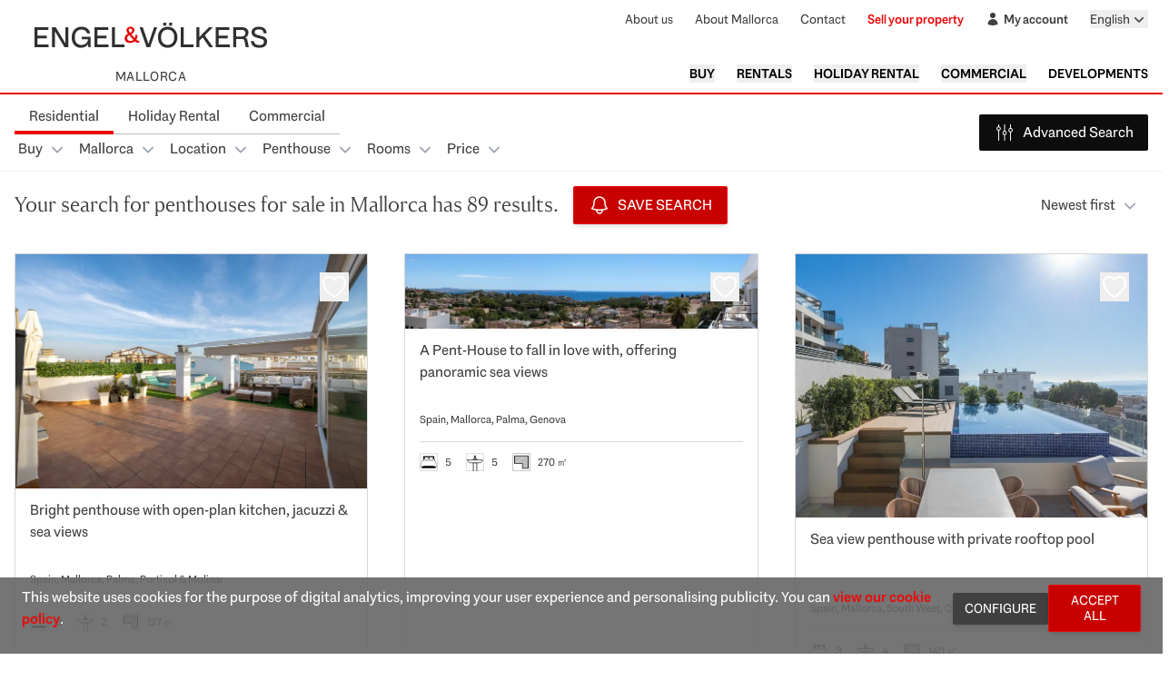

--- FILE ---
content_type: text/html; charset=UTF-8
request_url: https://ev-mallorca.com/en/mallorca-properties?contract_type=0&type%5B0%5D=5
body_size: 59563
content:
<!DOCTYPE html>
<html lang="en">

<head>
    <meta charset="utf-8">
    <meta name="viewport" content="width=device-width, initial-scale=1">

    <title>Buy or rent your Mallorca property with Engel & Völkers</title><meta name="description" content="Make your dream come true and buy or rent your Mallorca property with the real estate experts from Engel &amp; Völkers in Mallorca."><link rel="canonical" href="https://ev-mallorca.com/en/mallorca-properties"><link rel="alternate" hreflang="en" href="https://ev-mallorca.com/en/mallorca-properties?contract_type=0&type%5B0%5D=5"><link rel="alternate" hreflang="es" href="https://ev-mallorca.com/es/inmobiliaria-mallorca?contract_type=0&type%5B0%5D=5"><link rel="alternate" hreflang="de" href="https://ev-mallorca.com/de/mallorca-immobilien?contract_type=0&type%5B0%5D=5"><link rel="alternate" hreflang="ca" href="https://ev-mallorca.com/ca/immobiliaria-mallorca?contract_type=0&type%5B0%5D=5"><link rel="alternate" hreflang="sv" href="https://ev-mallorca.com/sv/mallorca-fastigheter?contract_type=0&type%5B0%5D=5"><link rel="alternate" hreflang="fr" href="https://ev-mallorca.com/fr/biens-majorque?contract_type=0&type%5B0%5D=5"><link rel="alternate" hreflang="pl" href="https://ev-mallorca.com/pl/nieruchomosci-majorce?contract_type=0&type%5B0%5D=5"><link rel="alternate" hreflang="it" href="https://ev-mallorca.com/it/immobiliare-maiorca?contract_type=0&type%5B0%5D=5"><link rel="alternate" hreflang="nl" href="https://ev-mallorca.com/nl/mallorca-eigendommen?contract_type=0&type%5B0%5D=5"><link rel="alternate" hreflang="ru" href="https://ev-mallorca.com/ru/nedvizhimost-mayorka?contract_type=0&type%5B0%5D=5"><link rel="alternate" hreflang="da" href="https://ev-mallorca.com/da/ejendom-mallorca?contract_type=0&type%5B0%5D=5"><meta name="robots" content="noindex"><meta property="og:title" content="Buy or rent your Mallorca property with Engel &amp; Völkers"><meta property="og:description" content="Make your dream come true and buy or rent your Mallorca property with the real estate experts from Engel &amp; Völkers in Mallorca."><meta property="og:image" content="https://ev-mallorca.com/images/web/W-02G07G3.jpg"><meta name="twitter:title" content="Buy or rent your Mallorca property with Engel &amp; Völkers"><meta name="twitter:description" content="Make your dream come true and buy or rent your Mallorca property with the real estate experts from Engel &amp; Völkers in Mallorca."><meta name="twitter:image" content="https://ev-mallorca.com/images/web/W-02G07G3.jpg"><script type="application/ld+json">{"@context":"https://schema.org","@type":"WebPage","name":"Buy or rent your Mallorca property with Engel & Völkers","description":"Make your dream come true and buy or rent your Mallorca property with the real estate experts from Engel & Völkers in Mallorca.","image":"https://ev-mallorca.com/images/web/W-02G07G3.jpg"}</script>

    <link rel="apple-touch-icon" sizes="180x180" href="/apple-touch-icon.png">
    <link rel="icon" type="image/png" sizes="32x32" href="/favicon-32x32.png">
    <link rel="icon" type="image/png" sizes="16x16" href="/favicon-16x16.png">
    <link rel="manifest" href="/site.webmanifest">
    <link rel="mask-icon" href="/safari-pinned-tab.svg" color="#c90000">
    <meta name="msapplication-TileColor" content="#ffffff">
    <meta name="theme-color" content="#ffffff">

    <meta name="google-site-verification" content="ijzvSixHZLWygrIQDtL-5CaAbUnt2w69TaIpo-gbKjs" />

    
    <!-- Livewire Styles --><style >[wire\:loading][wire\:loading], [wire\:loading\.delay][wire\:loading\.delay], [wire\:loading\.inline-block][wire\:loading\.inline-block], [wire\:loading\.inline][wire\:loading\.inline], [wire\:loading\.block][wire\:loading\.block], [wire\:loading\.flex][wire\:loading\.flex], [wire\:loading\.table][wire\:loading\.table], [wire\:loading\.grid][wire\:loading\.grid], [wire\:loading\.inline-flex][wire\:loading\.inline-flex] {display: none;}[wire\:loading\.delay\.none][wire\:loading\.delay\.none], [wire\:loading\.delay\.shortest][wire\:loading\.delay\.shortest], [wire\:loading\.delay\.shorter][wire\:loading\.delay\.shorter], [wire\:loading\.delay\.short][wire\:loading\.delay\.short], [wire\:loading\.delay\.default][wire\:loading\.delay\.default], [wire\:loading\.delay\.long][wire\:loading\.delay\.long], [wire\:loading\.delay\.longer][wire\:loading\.delay\.longer], [wire\:loading\.delay\.longest][wire\:loading\.delay\.longest] {display: none;}[wire\:offline][wire\:offline] {display: none;}[wire\:dirty]:not(textarea):not(input):not(select) {display: none;}:root {--livewire-progress-bar-color: #2299dd;}[x-cloak] {display: none !important;}[wire\:cloak] {display: none !important;}</style>

    <script>
window['dataLayer'] = window['dataLayer']||[];
function gtag(){window['dataLayer'].push(arguments);}
window['dataLayer'].push({'gtm.start':new Date().getTime(),event:'gtm.js'});

if (localStorage.getItem('consent_mode') === null) {
    gtag('consent', 'default', {
        'ad_storage': 'granted',
        'ad_personalization': 'granted',
        'ad_user_data': 'granted',
        'analytics_storage': 'granted',
    });
} else {
    gtag('consent', 'default', JSON.parse(localStorage.getItem('consent_mode')))
}
</script>
<script src="https://googletagmanager.com/gtm.js?id=GTM-WZ8KQH2&amp;l=dataLayer" type="text/javascript" async></script>

    <script type="text/javascript" src="https://storage.googleapis.com/ev-snowplow-library-prod/7.36.0/index.js" defer></script>

    <link rel="preload" as="style" href="https://ev-mallorca.com/build/assets/app-DCfgbyy7.css" /><link rel="modulepreload" href="https://ev-mallorca.com/build/assets/app-CQCg1VSK.js" /><link rel="modulepreload" href="https://ev-mallorca.com/build/assets/module.esm-BNJDp2l0.js" /><link rel="modulepreload" href="https://ev-mallorca.com/build/assets/uFuzzy-B8UpR-xg.js" /><link rel="stylesheet" href="https://ev-mallorca.com/build/assets/app-DCfgbyy7.css" data-navigate-track="reload" /><script type="module" src="https://ev-mallorca.com/build/assets/app-CQCg1VSK.js" data-navigate-track="reload" defer></script><script type="module" src="https://ev-mallorca.com/build/assets/uFuzzy-B8UpR-xg.js" data-navigate-track="reload" defer></script>
    <script type="application/ld+json">
{
    "@context": "https://schema.org",
    "@type": "RealEstateAgent",
    "name": "Engel & Völkers Mallorca",
    "image": "https://ev-mallorca.com/images/web/EV_Logo_RGB.svg",
    "@id": "https://ev-mallorca.com/en",
    "url": "https://ev-mallorca.com/en",
    "telephone": "+34971238584",
    "email": "mallorca@engelvoelkers.com",
    "address": {
        "@type": "PostalAddress",
        "streetAddress": "Calle Isaac Peral, 50",
        "addressLocality": "Puerto de Andratx",
        "postalCode": "07157",
        "addressRegion": "Illes Balears",
        "addressCountry": "ES"
    },
    "geo": {
        "@type": "GeoCoordinates",
        "latitude": 39.5447,
        "longitude": 2.3916
    },
    "sameAs": [
        "https://www.facebook.com/engelvoelkersmallorca/",
        "https://www.instagram.com/engelvoelkersmallorca/",
        "https://twitter.com/EVMallorca",
        "https://www.linkedin.com/company/engelvoelkersmallorca",
        "https://www.pinterest.es/engelvoelkersmallorca/",
        "https://www.youtube.com/EngelVolkersMallorca"
    ]
}
</script>

    </head>

<body class="font-text">
    <noscript><iframe src="https://googletagmanager.com/ns.html?id=GTM-WZ8KQH2" height="0" width="0" style="display:none;visibility:hidden"></iframe></noscript>

    <span id="CollectedForms-3898643" hidden aria-hidden="true" style="display:none;"></span>
    <span id="hubspot-web-interactives-loader" hidden aria-hidden="true" style="display:none;"></span>

    <div class="flex min-h-screen flex-col bg-grey-5">
        <div
    x-data="{
        isMobileMenuOpen: false,
        lastScrollY: 0,
        showHeader: true,

        init() {
            this.lastScrollY = window.pageYOffset || document.documentElement.scrollTop;

            this.$watch('showHeader', (value) => {
                this.$dispatch('header-toggle', { show: value });
            })

            window.addEventListener('scroll', () => {
                const currentY = window.pageYOffset || document.documentElement.scrollTop;

                if (currentY > this.lastScrollY && currentY > 50) {
                    this.showHeader = false;
                }
                else if (currentY < this.lastScrollY) {
                    this.showHeader = true;
                }

                this.lastScrollY = currentY;
            });

            let undoDisableScrolling = () => {}

            this.$watch('isMobileMenuOpen', (value, oldValue) => {
                if (value && !oldValue) {
                    const overflow = document.documentElement.style.overflow
                    const paddingRight = document.documentElement.style.paddingRight

                    requestAnimationFrame(() => {
                        const scrollbarWidth = window.innerWidth - document.documentElement.clientWidth

                        document.documentElement.style.overflow = 'hidden'
                        document.documentElement.style.paddingRight = `${scrollbarWidth}px`

                        undoDisableScrolling = () => {
                            document.documentElement.style.overflow = overflow
                            document.documentElement.style.paddingRight = paddingRight
                        }
                    });
                }

                if (!value && oldValue) {
                    undoDisableScrolling()
                }
            })
        },
        toggleMobileMenu() { this.isMobileMenuOpen = !this.isMobileMenuOpen },
    }"
    class="sticky top-0 z-10 lg:static transform transition-transform duration-300 ease-in-out"
    x-bind:class="{
            '-translate-y-full': !showHeader,
            'translate-y-0': showHeader
        }"
>
    <header class="bg-white border-b-2 border-red-1 text-secondary hidden lg:block">
        <div class="max-w-7xl mx-auto px-4 py-2">
            <div class="flex items-center justify-between">
                <div class="flex flex-col items-center">
                    <div class="flex flex-col justify-center">
                        <a href="https://ev-mallorca.com/en">
                            <img
                                width="300"
                                height="66"
                                class="object-cover"
                                src="https://ev-mallorca.com/images/web/EV_Logo_RGB.svg"
                                alt="EV Mallorca"
                            />
                        </a>
                        <span class="uppercase text-gray-1 text-sm tracking-wide text-center">
                            Mallorca
                        </span>
                    </div>
                </div>

                <nav class="flex flex-col justify-between items-end space-y-10 text-sm" >
                    <div class="flex space-x-6 text-gray-1 select-none">
                        <a
                            href="https://ev-mallorca.com/en/about-us"
                            class="transition hover:underline hover:text-gray-1 cursor-pointer"
                        >
                            About us
                        </a>
                        <a
                            href="https://ev-mallorca.com/en/about-mallorca"
                            class="transition hover:underline hover:text-gray-1 cursor-pointer"
                        >
                            About Mallorca
                        </a>
                        <a
                            href="https://ev-mallorca.com/en/office-locations"
                            class="transition hover:underline hover:text-gray-1 cursor-pointer"
                        >
                            Contact
                        </a>
                        <a
                            href="https://ev-mallorca.com/en/sell-your-property-in-mallorca"
                            class="text-red-1 hover:underline font-semibold cursor-pointer"
                        >
                            Sell your property
                        </a>
                        <a
                            href="https://ev-mallorca.com/en/my-account"
                            class="transition hover:underline hover:text-gray-1 flex cursor-pointer items-center space-x-1 font-bold"
                        >
                            <svg class="inline w-4 h-4" xmlns="http://www.w3.org/2000/svg" viewBox="0 0 24 24" fill="currentColor" aria-hidden="true" data-slot="icon">
  <path fill-rule="evenodd" d="M7.5 6a4.5 4.5 0 1 1 9 0 4.5 4.5 0 0 1-9 0ZM3.751 20.105a8.25 8.25 0 0 1 16.498 0 .75.75 0 0 1-.437.695A18.683 18.683 0 0 1 12 22.5c-2.786 0-5.433-.608-7.812-1.7a.75.75 0 0 1-.437-.695Z" clip-rule="evenodd"/>
</svg>                            <span>
                                My account
                            </span>
                        </a>

                        <div wire:snapshot="{&quot;data&quot;:{&quot;urls&quot;:[{&quot;en&quot;:&quot;https:\/\/ev-mallorca.com\/en\/mallorca-properties?contract_type=0&amp;type%5B0%5D=5&quot;,&quot;es&quot;:&quot;https:\/\/ev-mallorca.com\/es\/inmobiliaria-mallorca?contract_type=0&amp;type%5B0%5D=5&quot;,&quot;de&quot;:&quot;https:\/\/ev-mallorca.com\/de\/mallorca-immobilien?contract_type=0&amp;type%5B0%5D=5&quot;,&quot;ca&quot;:&quot;https:\/\/ev-mallorca.com\/ca\/immobiliaria-mallorca?contract_type=0&amp;type%5B0%5D=5&quot;,&quot;sv&quot;:&quot;https:\/\/ev-mallorca.com\/sv\/mallorca-fastigheter?contract_type=0&amp;type%5B0%5D=5&quot;,&quot;fr&quot;:&quot;https:\/\/ev-mallorca.com\/fr\/biens-majorque?contract_type=0&amp;type%5B0%5D=5&quot;,&quot;pl&quot;:&quot;https:\/\/ev-mallorca.com\/pl\/nieruchomosci-majorce?contract_type=0&amp;type%5B0%5D=5&quot;,&quot;it&quot;:&quot;https:\/\/ev-mallorca.com\/it\/immobiliare-maiorca?contract_type=0&amp;type%5B0%5D=5&quot;,&quot;nl&quot;:&quot;https:\/\/ev-mallorca.com\/nl\/mallorca-eigendommen?contract_type=0&amp;type%5B0%5D=5&quot;,&quot;ru&quot;:&quot;https:\/\/ev-mallorca.com\/ru\/nedvizhimost-mayorka?contract_type=0&amp;type%5B0%5D=5&quot;,&quot;da&quot;:&quot;https:\/\/ev-mallorca.com\/da\/ejendom-mallorca?contract_type=0&amp;type%5B0%5D=5&quot;},{&quot;s&quot;:&quot;arr&quot;}]},&quot;memo&quot;:{&quot;id&quot;:&quot;uz0sBZwIjiZIwTj9rwIo&quot;,&quot;name&quot;:&quot;locale-switcher&quot;,&quot;path&quot;:&quot;en\/mallorca-properties&quot;,&quot;method&quot;:&quot;GET&quot;,&quot;children&quot;:[],&quot;scripts&quot;:[],&quot;assets&quot;:[],&quot;errors&quot;:[],&quot;locale&quot;:&quot;en&quot;},&quot;checksum&quot;:&quot;97b443bc98b80fe4940ac54dff2d284b57c15b920d3951b31fed9463d261755c&quot;}" wire:effects="[]" wire:id="uz0sBZwIjiZIwTj9rwIo" x-data="{ isOpen: false }" x-on:locale-switcher-refresh.window="$nextTick(() => $wire.refreshUrls(window.location.search))" x-model="isOpen" x-menu class="relative">
    <button x-menu:button class="flex text-gray-1 hover:text-gray-2">
        <span class="text-sm">
            English
        </span>

        <svg x-bind:class="isOpen && '-rotate-180 transform text-red-1'" aria-hidden="true" class="h-5 w-5 transition" xmlns="http://www.w3.org/2000/svg" viewBox="0 0 20 20" fill="currentColor" aria-hidden="true" data-slot="icon">
  <path fill-rule="evenodd" d="M5.22 8.22a.75.75 0 0 1 1.06 0L10 11.94l3.72-3.72a.75.75 0 1 1 1.06 1.06l-4.25 4.25a.75.75 0 0 1-1.06 0L5.22 9.28a.75.75 0 0 1 0-1.06Z" clip-rule="evenodd"/>
</svg>    </button>

    <div x-menu:items x-transition.origin.top.right x-cloak class="absolute left-0 lg:left-auto lg:right-0 mt-2 z-30 origin-top-right divide-y divide-gray-100 rounded-md bg-white shadow-lg ring-1 ring-black ring-opacity-5 focus:outline-none">
        <div class="px-1 py-1">
                                                            <a x-menu:item href="https://ev-mallorca.com/es/inmobiliaria-mallorca?contract_type=0&amp;type%5B0%5D=5" class="block full rounded-md px-4 py-2 text-sm text-right" :class="$menuItem.isActive ? 'bg-red-1 text-white' : 'text-gray-2'">
                Español
            </a>
                                                <a x-menu:item href="https://ev-mallorca.com/de/mallorca-immobilien?contract_type=0&amp;type%5B0%5D=5" class="block full rounded-md px-4 py-2 text-sm text-right" :class="$menuItem.isActive ? 'bg-red-1 text-white' : 'text-gray-2'">
                Deutsch
            </a>
                                                <a x-menu:item href="https://ev-mallorca.com/ca/immobiliaria-mallorca?contract_type=0&amp;type%5B0%5D=5" class="block full rounded-md px-4 py-2 text-sm text-right" :class="$menuItem.isActive ? 'bg-red-1 text-white' : 'text-gray-2'">
                Català
            </a>
                                                <a x-menu:item href="https://ev-mallorca.com/sv/mallorca-fastigheter?contract_type=0&amp;type%5B0%5D=5" class="block full rounded-md px-4 py-2 text-sm text-right" :class="$menuItem.isActive ? 'bg-red-1 text-white' : 'text-gray-2'">
                Svenska
            </a>
                                                <a x-menu:item href="https://ev-mallorca.com/fr/biens-majorque?contract_type=0&amp;type%5B0%5D=5" class="block full rounded-md px-4 py-2 text-sm text-right" :class="$menuItem.isActive ? 'bg-red-1 text-white' : 'text-gray-2'">
                Français
            </a>
                                                <a x-menu:item href="https://ev-mallorca.com/pl/nieruchomosci-majorce?contract_type=0&amp;type%5B0%5D=5" class="block full rounded-md px-4 py-2 text-sm text-right" :class="$menuItem.isActive ? 'bg-red-1 text-white' : 'text-gray-2'">
                Polski
            </a>
                                                <a x-menu:item href="https://ev-mallorca.com/it/immobiliare-maiorca?contract_type=0&amp;type%5B0%5D=5" class="block full rounded-md px-4 py-2 text-sm text-right" :class="$menuItem.isActive ? 'bg-red-1 text-white' : 'text-gray-2'">
                Italiano
            </a>
                                                <a x-menu:item href="https://ev-mallorca.com/nl/mallorca-eigendommen?contract_type=0&amp;type%5B0%5D=5" class="block full rounded-md px-4 py-2 text-sm text-right" :class="$menuItem.isActive ? 'bg-red-1 text-white' : 'text-gray-2'">
                Dutch
            </a>
                                                <a x-menu:item href="https://ev-mallorca.com/ru/nedvizhimost-mayorka?contract_type=0&amp;type%5B0%5D=5" class="block full rounded-md px-4 py-2 text-sm text-right" :class="$menuItem.isActive ? 'bg-red-1 text-white' : 'text-gray-2'">
                Русский
            </a>
                                                <a x-menu:item href="https://ev-mallorca.com/da/ejendom-mallorca?contract_type=0&amp;type%5B0%5D=5" class="block full rounded-md px-4 py-2 text-sm text-right" :class="$menuItem.isActive ? 'bg-red-1 text-white' : 'text-gray-2'">
                Dansk
            </a>
                                </div>
    </div>
</div>
                    </div>
                    <div class="flex flex-wrap justify-end space-x-6">
                        <div x-menu class="relative">
                            <button x-menu:button class="inline-flex w-full justify-center uppercase hover:text-red-1 font-semibold">
                                Buy
                            </button>

                            <div x-menu:items x-transition.origin.top.right x-cloak class="absolute right-0 mt-2 w-48 origin-top-right divide-y divide-gray-100 rounded-md bg-white shadow-lg ring-1 ring-black ring-opacity-5 focus:outline-none">
                                <a
                                    x-menu:item
                                    href="https://ev-mallorca.com/en/mallorca-properties?contract_type=0"
                                    :class="[
                                        'group flex w-full items-center px-4 py-2',
                                        $menuItem.isActive ? 'bg-gray-4' : 'text-gray-1',
                                    ]"
                                >
                                    All properties
                                </a>
                                <a
                                    x-menu:item
                                    href="https://ev-mallorca.com/en/mallorca-properties?contract_type=0&amp;type%5B0%5D=0"
                                    :class="[
                                        'group flex w-full items-center px-4 py-2',
                                        $menuItem.isActive ? 'bg-gray-4' : 'text-gray-1',
                                    ]"
                                >
                                    House
                                </a>
                                <a
                                    x-menu:item
                                    href="https://ev-mallorca.com/en/mallorca-properties?contract_type=0&amp;type%5B0%5D=1"
                                    :class="[
                                        'group flex w-full items-center px-4 py-2',
                                        $menuItem.isActive ? 'bg-gray-4' : 'text-gray-1',
                                    ]"
                                >
                                    Finca
                                </a>
                                <a
                                    x-menu:item
                                    href="https://ev-mallorca.com/en/mallorca-properties?contract_type=0&amp;type%5B0%5D=2"
                                    :class="[
                                        'group flex w-full items-center px-4 py-2',
                                        $menuItem.isActive ? 'bg-gray-4' : 'text-gray-1',
                                    ]"
                                >
                                    Apartment
                                </a>
                                <a
                                    x-menu:item
                                    href="https://ev-mallorca.com/en/mallorca-properties?contract_type=0&amp;type%5B0%5D=5"
                                    :class="[
                                        'group flex w-full items-center px-4 py-2',
                                        $menuItem.isActive ? 'bg-gray-4' : 'text-gray-1',
                                    ]"
                                >
                                    Penthouse
                                </a>
                                <a
                                    x-menu:item
                                    href="https://ev-mallorca.com/en/mallorca-properties?contract_type=0&amp;type%5B0%5D=3"
                                    :class="[
                                        'group flex w-full items-center px-4 py-2',
                                        $menuItem.isActive ? 'bg-gray-4' : 'text-gray-1',
                                    ]"
                                >
                                    Land
                                </a>
                                <a
                                    x-menu:item
                                    href="https://ev-mallorca.com/en/mallorca-properties?contract_type=0&amp;type%5B0%5D=development"
                                    :class="[
                                        'group flex w-full items-center px-4 py-2',
                                        $menuItem.isActive ? 'bg-gray-4' : 'text-gray-1',
                                    ]"
                                >
                                    Developments
                                </a>
                            </div>
                        </div>

                        <div x-menu class="relative">
                            <button x-menu:button class="inline-flex w-full justify-center uppercase hover:text-red-1 font-semibold">
                                Rentals
                            </button>

                            <div x-menu:items x-transition.origin.top.right x-cloak class="absolute right-0 mt-2 w-48 origin-top-right divide-y divide-gray-100 rounded-md bg-white shadow-lg ring-1 ring-black ring-opacity-5 focus:outline-none">
                                <a
                                    x-menu:item
                                    href="https://ev-mallorca.com/en/mallorca-properties?contract_type=1"
                                    :class="[
                                        'group flex w-full items-center px-4 py-2',
                                        $menuItem.isActive ? 'bg-gray-4' : 'text-gray-1',
                                    ]"
                                >
                                    All properties
                                </a>
                                <a
                                    x-menu:item
                                    href="https://ev-mallorca.com/en/mallorca-properties?contract_type=1&amp;type%5B0%5D=0"
                                    :class="[
                                        'group flex w-full items-center px-4 py-2',
                                        $menuItem.isActive ? 'bg-gray-4' : 'text-gray-1',
                                    ]"
                                >
                                    House
                                </a>
                                <a
                                    x-menu:item
                                    href="https://ev-mallorca.com/en/mallorca-properties?contract_type=1&amp;type%5B0%5D=1"
                                    :class="[
                                        'group flex w-full items-center px-4 py-2',
                                        $menuItem.isActive ? 'bg-gray-4' : 'text-gray-1',
                                    ]"
                                >
                                    Finca
                                </a>
                                <a
                                    x-menu:item
                                    href="https://ev-mallorca.com/en/mallorca-properties?contract_type=1&amp;type%5B0%5D=2"
                                    :class="[
                                        'group flex w-full items-center px-4 py-2',
                                        $menuItem.isActive ? 'bg-gray-4' : 'text-gray-1',
                                    ]"
                                >
                                    Apartment
                                </a>
                                <a
                                    x-menu:item
                                    href="https://ev-mallorca.com/en/mallorca-properties?contract_type=1&amp;type%5B0%5D=5"
                                    :class="[
                                        'group flex w-full items-center px-4 py-2',
                                        $menuItem.isActive ? 'bg-gray-4' : 'text-gray-1',
                                    ]"
                                >
                                    Penthouse
                                </a>
                            </div>
                        </div>

                        <div x-menu class="relative">
                            <button x-menu:button class="inline-flex w-full justify-center uppercase hover:text-red-1 font-semibold">
                                Holiday Rental
                            </button>

                            <div x-menu:items x-transition.origin.top.right x-cloak class="absolute right-0 mt-2 w-48 origin-top-right divide-y divide-gray-100 rounded-md bg-white shadow-lg ring-1 ring-black ring-opacity-5 focus:outline-none">
                                <a
                                    x-menu:item
                                    href="https://ev-mallorca.com/en/holiday-rentals"
                                    :class="[
                                        'group flex w-full items-center px-4 py-2',
                                        $menuItem.isActive ? 'bg-gray-4' : 'text-gray-1',
                                    ]"
                                >
                                    All properties
                                </a>
                                <a
                                    x-menu:item
                                    href="https://ev-mallorca.com/en/holiday-rentals?type%5B0%5D=0"
                                    :class="[
                                        'group flex w-full items-center px-4 py-2',
                                        $menuItem.isActive ? 'bg-gray-4' : 'text-gray-1',
                                    ]"
                                >
                                    House
                                </a>
                                <a
                                    x-menu:item
                                    href="https://ev-mallorca.com/en/holiday-rentals?type%5B0%5D=1"
                                    :class="[
                                        'group flex w-full items-center px-4 py-2',
                                        $menuItem.isActive ? 'bg-gray-4' : 'text-gray-1',
                                    ]"
                                >
                                    Finca
                                </a>
                                <a
                                    x-menu:item
                                    href="https://ev-mallorca.com/en/holiday-rentals?type%5B0%5D=2"
                                    :class="[
                                        'group flex w-full items-center px-4 py-2',
                                        $menuItem.isActive ? 'bg-gray-4' : 'text-gray-1',
                                    ]"
                                >
                                    Apartment
                                </a>
                                <a
                                    x-menu:item
                                    href="https://ev-mallorca.com/en/holiday-rentals?type%5B0%5D=5"
                                    :class="[
                                        'group flex w-full items-center px-4 py-2',
                                        $menuItem.isActive ? 'bg-gray-4' : 'text-gray-1',
                                    ]"
                                >
                                    Penthouse
                                </a>
                            </div>
                        </div>

                        <div x-menu class="relative">
                            <button x-menu:button class="inline-flex w-full justify-center uppercase hover:text-red-1 font-semibold">
                                Commercial
                            </button>

                            <div x-menu:items x-transition.origin.top.right x-cloak class="absolute right-0 mt-2 w-48 origin-top-right divide-y divide-gray-100 rounded-md bg-white shadow-lg ring-1 ring-black ring-opacity-5 focus:outline-none">
                                <a
                                    x-menu:item
                                    href="https://ev-mallorca.com/en/commercial-properties"
                                    :class="[
                                        'group flex w-full items-center px-4 py-2',
                                        $menuItem.isActive ? 'bg-gray-4' : 'text-gray-1',
                                    ]"
                                >
                                    All properties
                                </a>
                                <a
                                    x-menu:item
                                    href="https://ev-mallorca.com/en/commercial-properties?type%5B0%5D=6"
                                    :class="[
                                        'group flex w-full items-center px-4 py-2',
                                        $menuItem.isActive ? 'bg-gray-4' : 'text-gray-1',
                                    ]"
                                >
                                    Forestry
                                </a>
                                <a
                                    x-menu:item
                                    href="https://ev-mallorca.com/en/commercial-properties?type%5B0%5D=7"
                                    :class="[
                                        'group flex w-full items-center px-4 py-2',
                                        $menuItem.isActive ? 'bg-gray-4' : 'text-gray-1',
                                    ]"
                                >
                                    Hotel
                                </a>
                                <a
                                    x-menu:item
                                    href="https://ev-mallorca.com/en/commercial-properties?type%5B0%5D=8"
                                    :class="[
                                        'group flex w-full items-center px-4 py-2',
                                        $menuItem.isActive ? 'bg-gray-4' : 'text-gray-1',
                                    ]"
                                >
                                    Industry
                                </a>
                                <a
                                    x-menu:item
                                    href="https://ev-mallorca.com/en/commercial-properties?type%5B0%5D=9"
                                    :class="[
                                        'group flex w-full items-center px-4 py-2',
                                        $menuItem.isActive ? 'bg-gray-4' : 'text-gray-1',
                                    ]"
                                >
                                    Investment
                                </a>
                                <a
                                    x-menu:item
                                    href="https://ev-mallorca.com/en/commercial-properties?type%5B0%5D=10"
                                    :class="[
                                        'group flex w-full items-center px-4 py-2',
                                        $menuItem.isActive ? 'bg-gray-4' : 'text-gray-1',
                                    ]"
                                >
                                    Gastronomy
                                </a>
                                <a
                                    x-menu:item
                                    href="https://ev-mallorca.com/en/commercial-properties?type%5B0%5D=11"
                                    :class="[
                                        'group flex w-full items-center px-4 py-2',
                                        $menuItem.isActive ? 'bg-gray-4' : 'text-gray-1',
                                    ]"
                                >
                                    Land
                                </a>
                                <a
                                    x-menu:item
                                    href="https://ev-mallorca.com/en/commercial-properties?type%5B0%5D=12"
                                    :class="[
                                        'group flex w-full items-center px-4 py-2',
                                        $menuItem.isActive ? 'bg-gray-4' : 'text-gray-1',
                                    ]"
                                >
                                    Office
                                </a>
                                <a
                                    x-menu:item
                                    href="https://ev-mallorca.com/en/commercial-properties?type%5B0%5D=13"
                                    :class="[
                                        'group flex w-full items-center px-4 py-2',
                                        $menuItem.isActive ? 'bg-gray-4' : 'text-gray-1',
                                    ]"
                                >
                                    Other
                                </a>
                                <a
                                    x-menu:item
                                    href="https://ev-mallorca.com/en/commercial-properties?type%5B0%5D=14"
                                    :class="[
                                        'group flex w-full items-center px-4 py-2',
                                        $menuItem.isActive ? 'bg-gray-4' : 'text-gray-1',
                                    ]"
                                >
                                    Store
                                </a>
                            </div>
                        </div>

                        <a
                            href="https://ev-mallorca.com/en/mallorca-developments"
                            class="transition hover:text-red-1 uppercase font-semibold"
                        >
                            Developments
                        </a>
                    </div>
                </nav>
            </div>
        </div>
    </header>

    <header
        class="bg-white border-b-2 border-red-1 text-secondary px-6 py-2 lg:hidden"
    >
        <div class="flex items-center">
            <div class="flex-1">
                <div wire:snapshot="{&quot;data&quot;:{&quot;urls&quot;:[{&quot;en&quot;:&quot;https:\/\/ev-mallorca.com\/en\/mallorca-properties?contract_type=0&amp;type%5B0%5D=5&quot;,&quot;es&quot;:&quot;https:\/\/ev-mallorca.com\/es\/inmobiliaria-mallorca?contract_type=0&amp;type%5B0%5D=5&quot;,&quot;de&quot;:&quot;https:\/\/ev-mallorca.com\/de\/mallorca-immobilien?contract_type=0&amp;type%5B0%5D=5&quot;,&quot;ca&quot;:&quot;https:\/\/ev-mallorca.com\/ca\/immobiliaria-mallorca?contract_type=0&amp;type%5B0%5D=5&quot;,&quot;sv&quot;:&quot;https:\/\/ev-mallorca.com\/sv\/mallorca-fastigheter?contract_type=0&amp;type%5B0%5D=5&quot;,&quot;fr&quot;:&quot;https:\/\/ev-mallorca.com\/fr\/biens-majorque?contract_type=0&amp;type%5B0%5D=5&quot;,&quot;pl&quot;:&quot;https:\/\/ev-mallorca.com\/pl\/nieruchomosci-majorce?contract_type=0&amp;type%5B0%5D=5&quot;,&quot;it&quot;:&quot;https:\/\/ev-mallorca.com\/it\/immobiliare-maiorca?contract_type=0&amp;type%5B0%5D=5&quot;,&quot;nl&quot;:&quot;https:\/\/ev-mallorca.com\/nl\/mallorca-eigendommen?contract_type=0&amp;type%5B0%5D=5&quot;,&quot;ru&quot;:&quot;https:\/\/ev-mallorca.com\/ru\/nedvizhimost-mayorka?contract_type=0&amp;type%5B0%5D=5&quot;,&quot;da&quot;:&quot;https:\/\/ev-mallorca.com\/da\/ejendom-mallorca?contract_type=0&amp;type%5B0%5D=5&quot;},{&quot;s&quot;:&quot;arr&quot;}]},&quot;memo&quot;:{&quot;id&quot;:&quot;ZtvJr37lB0niZvnoA08D&quot;,&quot;name&quot;:&quot;locale-switcher&quot;,&quot;path&quot;:&quot;en\/mallorca-properties&quot;,&quot;method&quot;:&quot;GET&quot;,&quot;children&quot;:[],&quot;scripts&quot;:[],&quot;assets&quot;:[],&quot;errors&quot;:[],&quot;locale&quot;:&quot;en&quot;},&quot;checksum&quot;:&quot;2e0af81d810b1c9d4043ca5924ff6edeea06b2bb683048eb6424cb9a84a5bce6&quot;}" wire:effects="[]" wire:id="ZtvJr37lB0niZvnoA08D" x-data="{ isOpen: false }" x-on:locale-switcher-refresh.window="$nextTick(() => $wire.refreshUrls(window.location.search))" x-model="isOpen" x-menu class="relative">
    <button x-menu:button class="flex text-gray-1 hover:text-gray-2">
        <span class="text-sm">
            English
        </span>

        <svg x-bind:class="isOpen && '-rotate-180 transform text-red-1'" aria-hidden="true" class="h-5 w-5 transition" xmlns="http://www.w3.org/2000/svg" viewBox="0 0 20 20" fill="currentColor" aria-hidden="true" data-slot="icon">
  <path fill-rule="evenodd" d="M5.22 8.22a.75.75 0 0 1 1.06 0L10 11.94l3.72-3.72a.75.75 0 1 1 1.06 1.06l-4.25 4.25a.75.75 0 0 1-1.06 0L5.22 9.28a.75.75 0 0 1 0-1.06Z" clip-rule="evenodd"/>
</svg>    </button>

    <div x-menu:items x-transition.origin.top.right x-cloak class="absolute left-0 lg:left-auto lg:right-0 mt-2 z-30 origin-top-right divide-y divide-gray-100 rounded-md bg-white shadow-lg ring-1 ring-black ring-opacity-5 focus:outline-none">
        <div class="px-1 py-1">
                                                            <a x-menu:item href="https://ev-mallorca.com/es/inmobiliaria-mallorca?contract_type=0&amp;type%5B0%5D=5" class="block full rounded-md px-4 py-2 text-sm text-right" :class="$menuItem.isActive ? 'bg-red-1 text-white' : 'text-gray-2'">
                Español
            </a>
                                                <a x-menu:item href="https://ev-mallorca.com/de/mallorca-immobilien?contract_type=0&amp;type%5B0%5D=5" class="block full rounded-md px-4 py-2 text-sm text-right" :class="$menuItem.isActive ? 'bg-red-1 text-white' : 'text-gray-2'">
                Deutsch
            </a>
                                                <a x-menu:item href="https://ev-mallorca.com/ca/immobiliaria-mallorca?contract_type=0&amp;type%5B0%5D=5" class="block full rounded-md px-4 py-2 text-sm text-right" :class="$menuItem.isActive ? 'bg-red-1 text-white' : 'text-gray-2'">
                Català
            </a>
                                                <a x-menu:item href="https://ev-mallorca.com/sv/mallorca-fastigheter?contract_type=0&amp;type%5B0%5D=5" class="block full rounded-md px-4 py-2 text-sm text-right" :class="$menuItem.isActive ? 'bg-red-1 text-white' : 'text-gray-2'">
                Svenska
            </a>
                                                <a x-menu:item href="https://ev-mallorca.com/fr/biens-majorque?contract_type=0&amp;type%5B0%5D=5" class="block full rounded-md px-4 py-2 text-sm text-right" :class="$menuItem.isActive ? 'bg-red-1 text-white' : 'text-gray-2'">
                Français
            </a>
                                                <a x-menu:item href="https://ev-mallorca.com/pl/nieruchomosci-majorce?contract_type=0&amp;type%5B0%5D=5" class="block full rounded-md px-4 py-2 text-sm text-right" :class="$menuItem.isActive ? 'bg-red-1 text-white' : 'text-gray-2'">
                Polski
            </a>
                                                <a x-menu:item href="https://ev-mallorca.com/it/immobiliare-maiorca?contract_type=0&amp;type%5B0%5D=5" class="block full rounded-md px-4 py-2 text-sm text-right" :class="$menuItem.isActive ? 'bg-red-1 text-white' : 'text-gray-2'">
                Italiano
            </a>
                                                <a x-menu:item href="https://ev-mallorca.com/nl/mallorca-eigendommen?contract_type=0&amp;type%5B0%5D=5" class="block full rounded-md px-4 py-2 text-sm text-right" :class="$menuItem.isActive ? 'bg-red-1 text-white' : 'text-gray-2'">
                Dutch
            </a>
                                                <a x-menu:item href="https://ev-mallorca.com/ru/nedvizhimost-mayorka?contract_type=0&amp;type%5B0%5D=5" class="block full rounded-md px-4 py-2 text-sm text-right" :class="$menuItem.isActive ? 'bg-red-1 text-white' : 'text-gray-2'">
                Русский
            </a>
                                                <a x-menu:item href="https://ev-mallorca.com/da/ejendom-mallorca?contract_type=0&amp;type%5B0%5D=5" class="block full rounded-md px-4 py-2 text-sm text-right" :class="$menuItem.isActive ? 'bg-red-1 text-white' : 'text-gray-2'">
                Dansk
            </a>
                                </div>
    </div>
</div>
            </div>

            <a class="flex-[2] flex justify-center" href="https://ev-mallorca.com/en">
                <img
                    width="166"
                    height="32"
                    class="object-cover"
                    src="https://ev-mallorca.com/images/web/EV_Logo_RGB.svg"
                    alt="EV Mallorca"
                />
            </a>

            <div class="flex-1 flex justify-end">
                <button x-on:click="toggleMobileMenu" class="text-gray-1 w-6 h-4 relative focus:outline-none bg-white">
                    <span class="sr-only">Open main menu</span>
                    <div class="w-5 absolute left-1/2 top-1/2 transform -translate-x-1/2 -translate-y-1/2">
                        <span
                            aria-hidden="true"
                            class="block absolute h-0.5 w-5 bg-current transform transition duration-500 ease-in-out"
                            :class="{
                                'rotate-45': isMobileMenuOpen,
                                ' -translate-y-1.5': !isMobileMenuOpen,
                            }"
                        ></span>
                        <span
                            aria-hidden="true"
                            class="block absolute h-0.5 w-5 bg-current transform transition duration-500 ease-in-out"
                            :class="{ 'opacity-0': isMobileMenuOpen }"
                        ></span>
                        <span
                            aria-hidden="true"
                            class="block absolute h-0.5 w-5 bg-current transform transition duration-500 ease-in-out"
                            :class="{
                                '-rotate-45': isMobileMenuOpen,
                                ' translate-y-1.5': !isMobileMenuOpen,
                            }"
                        ></span>
                    </div>
                </button>
            </div>
        </div>
        <div
            x-show="isMobileMenuOpen"
            x-transition:enter="transition ease-out duration-300"
            x-transition:enter-start="-translate-x-full"
            x-transition:enter-end="translate-x-0"
            x-transition:leave="transition ease-in duration-300"
            x-transition:leave-start="translate-x-0"
            x-transition:leave-end="-translate-x-full"
            x-cloak
            class="absolute top-full left-0 w-full h-screen bg-white z-20 divide-y divide-gray-3"
        >
            <div x-disclosure class="flex flex-col">
                <button x-disclosure:button class="flex justify-between items-center py-4 px-6 uppercase">
                    <span
                        class="text-sm font-bold"
                        :class="$disclosure.isOpen ? 'text-red-1' : 'text-black'"
                    >
                        Buy
                    </span>
                    <svg x-bind:class="$disclosure.isOpen && '-rotate-180 transform text-red-1'" class="w-6 h-6 transition" xmlns="http://www.w3.org/2000/svg" viewBox="0 0 24 24" fill="currentColor" aria-hidden="true" data-slot="icon">
  <path fill-rule="evenodd" d="M12.53 16.28a.75.75 0 0 1-1.06 0l-7.5-7.5a.75.75 0 0 1 1.06-1.06L12 14.69l6.97-6.97a.75.75 0 1 1 1.06 1.06l-7.5 7.5Z" clip-rule="evenodd"/>
</svg>                </button>
                <div x-disclosure:panel x-collapse x-cloak>
                    <div class="text-gray-1 tracking-wide text-sm pl-10 pb-4 space-y-4">
                        <a
                            href="https://ev-mallorca.com/en/mallorca-properties?contract_type=0"
                            class="block"
                        >
                            All properties
                        </a>
                        <a
                            href="https://ev-mallorca.com/en/mallorca-properties?contract_type=0&amp;type%5B0%5D=0"
                            class="block"
                        >
                            House
                        </a>
                        <a
                            href="https://ev-mallorca.com/en/mallorca-properties?contract_type=0&amp;type%5B0%5D=1"
                            class="block"
                        >
                            Finca
                        </a>
                        <a
                            href="https://ev-mallorca.com/en/mallorca-properties?contract_type=0&amp;type%5B0%5D=2"
                            class="block"
                        >
                            Apartment
                        </a>
                        <a
                            href="https://ev-mallorca.com/en/mallorca-properties?contract_type=0&amp;type%5B0%5D=5"
                            class="block"
                        >
                            Penthouse
                        </a>
                        <a
                            href="https://ev-mallorca.com/en/mallorca-properties?contract_type=0&amp;type%5B0%5D=3"
                            class="block"
                        >
                            Land
                        </a>
                        <a
                            href="https://ev-mallorca.com/en/mallorca-properties?contract_type=0&amp;type%5B0%5D=development"
                            class="block"
                        >
                            Developments
                        </a>
                    </div>
                </div>
            </div>

            <div x-disclosure class="flex flex-col">
                <button x-disclosure:button class="flex justify-between items-center py-4 px-6 uppercase">
                    <span
                        class="text-sm font-bold"
                        :class="$disclosure.isOpen ? 'text-red-1' : 'text-black'"
                    >
                        Rentals
                    </span>
                    <svg x-bind:class="$disclosure.isOpen && '-rotate-180 transform text-red-1'" class="w-6 h-6 transition" xmlns="http://www.w3.org/2000/svg" viewBox="0 0 24 24" fill="currentColor" aria-hidden="true" data-slot="icon">
  <path fill-rule="evenodd" d="M12.53 16.28a.75.75 0 0 1-1.06 0l-7.5-7.5a.75.75 0 0 1 1.06-1.06L12 14.69l6.97-6.97a.75.75 0 1 1 1.06 1.06l-7.5 7.5Z" clip-rule="evenodd"/>
</svg>                </button>
                <div x-disclosure:panel x-collapse x-cloak>
                    <div class="text-gray-1 tracking-wide text-sm pl-10 pb-4 space-y-4">
                        <a
                            href="https://ev-mallorca.com/en/mallorca-properties?contract_type=1"
                            class="block"
                        >
                            All properties
                        </a>
                        <a
                            href="https://ev-mallorca.com/en/mallorca-properties?contract_type=1&amp;type%5B0%5D=0"
                            class="block"
                        >
                            House
                        </a>
                        <a
                            href="https://ev-mallorca.com/en/mallorca-properties?contract_type=1&amp;type%5B0%5D=1"
                            class="block"
                        >
                            Finca
                        </a>
                        <a
                            href="https://ev-mallorca.com/en/mallorca-properties?contract_type=1&amp;type%5B0%5D=2"
                            class="block"
                        >
                            Apartment
                        </a>
                        <a
                            href="https://ev-mallorca.com/en/mallorca-properties?contract_type=1&amp;type%5B0%5D=5"
                            class="block"
                        >
                            Penthouse
                        </a>
                    </div>
                </div>
            </div>

            <div x-disclosure class="flex flex-col">
                <button x-disclosure:button class="flex justify-between items-center py-4 px-6 uppercase">
                    <span
                        class="text-sm font-bold transition"
                        :class="$disclosure.isOpen ? 'text-red-1' : 'text-black'"
                    >
                        Holiday Rental
                    </span>
                    <svg x-bind:class="$disclosure.isOpen && '-rotate-180 transform text-red-1'" class="w-6 h-6 transition" xmlns="http://www.w3.org/2000/svg" viewBox="0 0 24 24" fill="currentColor" aria-hidden="true" data-slot="icon">
  <path fill-rule="evenodd" d="M12.53 16.28a.75.75 0 0 1-1.06 0l-7.5-7.5a.75.75 0 0 1 1.06-1.06L12 14.69l6.97-6.97a.75.75 0 1 1 1.06 1.06l-7.5 7.5Z" clip-rule="evenodd"/>
</svg>                </button>
                <div x-disclosure:panel x-collapse x-cloak>
                    <div class="text-gray-1 tracking-wide text-sm pl-10 pb-4 space-y-4">
                        <a
                            href="https://ev-mallorca.com/en/holiday-rentals"
                            class="block"
                        >
                            All properties
                        </a>
                        <a
                            href="https://ev-mallorca.com/en/holiday-rentals?type%5B0%5D=0"
                            class="block"
                        >
                            House
                        </a>
                        <a
                            href="https://ev-mallorca.com/en/holiday-rentals?type%5B0%5D=1"
                            class="block"
                        >
                            Finca
                        </a>
                        <a
                            href="https://ev-mallorca.com/en/holiday-rentals?type%5B0%5D=2"
                            class="block"
                        >
                            Apartment
                        </a>
                        <a
                            href="https://ev-mallorca.com/en/holiday-rentals?type%5B0%5D=5"
                            class="block"
                        >
                            Penthouse
                        </a>
                    </div>
                </div>
            </div>

            <div x-disclosure class="flex flex-col">
                <button x-disclosure:button class="flex justify-between items-center py-4 px-6 uppercase">
                    <span
                        class="text-sm font-bold transition"
                        :class="$disclosure.isOpen ? 'text-red-1' : 'text-black'"
                    >
                        Commercial
                    </span>
                    <svg x-bind:class="$disclosure.isOpen && '-rotate-180 transform text-red-1'" class="w-6 h-6 transition" xmlns="http://www.w3.org/2000/svg" viewBox="0 0 24 24" fill="currentColor" aria-hidden="true" data-slot="icon">
  <path fill-rule="evenodd" d="M12.53 16.28a.75.75 0 0 1-1.06 0l-7.5-7.5a.75.75 0 0 1 1.06-1.06L12 14.69l6.97-6.97a.75.75 0 1 1 1.06 1.06l-7.5 7.5Z" clip-rule="evenodd"/>
</svg>                </button>
                <div x-disclosure:panel x-collapse x-cloak>
                    <div class="text-gray-1 tracking-wide text-sm pl-10 pb-4 space-y-4">
                        <a
                            href="https://ev-mallorca.com/en/commercial-properties"
                            class="block"
                        >
                            All properties
                        </a>
                        <a
                            href="https://ev-mallorca.com/en/commercial-properties?type%5B0%5D=6"
                            class="block"
                        >
                            Forestry
                        </a>
                        <a
                            href="https://ev-mallorca.com/en/commercial-properties?type%5B0%5D=7"
                            class="block"
                        >
                            Hotel
                        </a>
                        <a
                            href="https://ev-mallorca.com/en/commercial-properties?type%5B0%5D=8"
                            class="block"
                        >
                            Industry
                        </a>
                        <a
                            href="https://ev-mallorca.com/en/commercial-properties?type%5B0%5D=9"
                            class="block"
                        >
                            Investment
                        </a>
                        <a
                            href="https://ev-mallorca.com/en/commercial-properties?type%5B0%5D=10"
                            class="block"
                        >
                            Gastronomy
                        </a>
                        <a
                            href="https://ev-mallorca.com/en/commercial-properties?type%5B0%5D=11"
                            class="block"
                        >
                            Land
                        </a>
                        <a
                            href="https://ev-mallorca.com/en/commercial-properties?type%5B0%5D=12"
                            class="block"
                        >
                            Office
                        </a>
                        <a
                            href="https://ev-mallorca.com/en/commercial-properties?type%5B0%5D=13"
                            class="block"
                        >
                            Other
                        </a>
                        <a
                            href="https://ev-mallorca.com/en/commercial-properties?type%5B0%5D=14"
                            class="block"
                        >
                            Store
                        </a>
                    </div>
                </div>
            </div>

            <div class="py-4 px-6 flex justify-between items-center">
                <a
                    href="https://ev-mallorca.com/en/mallorca-developments"
                    class="block text-sm text-black font-bold uppercase"
                >
                    Developments
                </a>
            </div>

            <div class="py-4 px-6 flex justify-between items-center">
                <a
                    href="https://ev-mallorca.com/en/about-us"
                    class="block text-sm text-black font-bold uppercase"
                >
                    About us
                </a>
            </div>

            <div class="py-4 px-6 flex justify-between items-center">
                <a
                    href="https://ev-mallorca.com/en/about-mallorca"
                    class="block text-sm text-black font-bold uppercase"
                >
                    About Mallorca
                </a>
            </div>

            <div class="py-4 px-6 flex justify-between items-center">
                <a
                    href="https://ev-mallorca.com/en/sell-your-property-in-mallorca"
                    class="block text-sm text-red-1 font-bold uppercase"
                >
                    Sell your property
                </a>
            </div>

            <div class="py-4 px-6 flex justify-between items-center">
                <a
                    href="https://ev-mallorca.com/en/office-locations"
                    class="block text-sm text-black font-bold uppercase"
                >
                    Contact
                </a>
            </div>

            <div class="py-4 px-6 flex space-x-2 items-center">
                <svg class="w-4 h-4" xmlns="http://www.w3.org/2000/svg" viewBox="0 0 24 24" fill="currentColor" aria-hidden="true" data-slot="icon">
  <path fill-rule="evenodd" d="M7.5 6a4.5 4.5 0 1 1 9 0 4.5 4.5 0 0 1-9 0ZM3.751 20.105a8.25 8.25 0 0 1 16.498 0 .75.75 0 0 1-.437.695A18.683 18.683 0 0 1 12 22.5c-2.786 0-5.433-.608-7.812-1.7a.75.75 0 0 1-.437-.695Z" clip-rule="evenodd"/>
</svg>                <a
                    href="https://ev-mallorca.com/en/my-account"
                    class="block text-sm text-black font-bold uppercase"
                >
                    My account
                </a>
            </div>

            <a href="tel:+34971016355" class="uppercase" onclick="gtag('event', 'onClickPhone')">
                <span class="py-4 px-6 flex justify-between items-center border-t border-b border-gray-3">
                    <span class="block text-sm text-black font-bold">
                        Call Us on +34 971 01 63 55
                    </span>
                </span>
            </a>
        </div>
    </header>
</div>

        <div wire:snapshot="{&quot;data&quot;:{&quot;contractType&quot;:[0,{&quot;class&quot;:&quot;App\\Properties\\Domain\\PropertyContractType&quot;,&quot;s&quot;:&quot;enm&quot;}],&quot;shopIds&quot;:[[],{&quot;s&quot;:&quot;arr&quot;}],&quot;licenses&quot;:[[],{&quot;s&quot;:&quot;arr&quot;}],&quot;regionIds&quot;:[[],{&quot;s&quot;:&quot;arr&quot;}],&quot;regionId&quot;:null,&quot;locationIds&quot;:[[],{&quot;s&quot;:&quot;arr&quot;}],&quot;types&quot;:[[[5,{&quot;class&quot;:&quot;App\\Properties\\Domain\\PropertyType&quot;,&quot;s&quot;:&quot;enm&quot;}]],{&quot;s&quot;:&quot;arr&quot;}],&quot;minPrice&quot;:null,&quot;maxPrice&quot;:null,&quot;price&quot;:null,&quot;minRooms&quot;:null,&quot;maxRooms&quot;:null,&quot;minBedrooms&quot;:null,&quot;maxBedrooms&quot;:null,&quot;bedrooms&quot;:null,&quot;minBathrooms&quot;:null,&quot;maxBathrooms&quot;:null,&quot;minLivingSpace&quot;:null,&quot;maxLivingSpace&quot;:null,&quot;minPlotSize&quot;:null,&quot;maxPlotSize&quot;:null,&quot;holidayRentalLicense&quot;:false,&quot;swimmingPool&quot;:false,&quot;parkingGarages&quot;:false,&quot;furnished&quot;:false,&quot;heating&quot;:false,&quot;accessibility&quot;:false,&quot;garden&quot;:false,&quot;terraces&quot;:false,&quot;sustainable&quot;:false,&quot;seaViews&quot;:false,&quot;firstSeaLine&quot;:false,&quot;projectId&quot;:null,&quot;orderField&quot;:&quot;pushed_as_new_at&quot;,&quot;orderType&quot;:&quot;desc&quot;,&quot;order&quot;:[{&quot;orderField&quot;:&quot;pushed_as_new_at&quot;,&quot;orderType&quot;:&quot;desc&quot;},{&quot;s&quot;:&quot;arr&quot;}],&quot;paginators&quot;:[{&quot;page&quot;:1},{&quot;s&quot;:&quot;arr&quot;}]},&quot;memo&quot;:{&quot;id&quot;:&quot;n78ogIqgPDDWFOxOawIX&quot;,&quot;name&quot;:&quot;properties&quot;,&quot;path&quot;:&quot;en\/mallorca-properties&quot;,&quot;method&quot;:&quot;GET&quot;,&quot;children&quot;:{&quot;lw-415316975-0&quot;:[&quot;div&quot;,&quot;KaCi4OmKZmNfi4BFxTAb&quot;],&quot;residential-property-card-cd0236f5-633b-4cf2-9340-642beceaa8e6&quot;:[&quot;div&quot;,&quot;fPLCw07tUmjhWkkCPnFo&quot;],&quot;residential-property-card-b2622399-7345-4f6a-b118-afc49a930835&quot;:[&quot;div&quot;,&quot;0wifhvdEOmg1ukZkFCn8&quot;],&quot;residential-property-card-d1da0193-5a71-4a61-b139-23227a68c145&quot;:[&quot;div&quot;,&quot;Ptu6XlXPN0YDVzpoRTrF&quot;],&quot;residential-property-card-67ff8e18-3a97-4dbc-8d0e-08284166b18e&quot;:[&quot;div&quot;,&quot;QJHmEpRrGxK3kyOFlJXX&quot;],&quot;residential-property-card-d4f042d0-c2fc-4279-9b57-907825bf105c&quot;:[&quot;div&quot;,&quot;9O6YpGXFkkq5NMiVxOAr&quot;],&quot;residential-property-card-3812fc16-7c0c-492d-aa1b-2debbaf08bf9&quot;:[&quot;div&quot;,&quot;scuMQ5cTKXTFcxnNqocz&quot;],&quot;residential-property-card-977f6c89-b674-4408-a018-0d06df4e75d5&quot;:[&quot;div&quot;,&quot;HiWWAbPwmzNXv3KilkxT&quot;],&quot;residential-property-card-f66ee7b1-a41a-436e-b41b-185e5cc64fd5&quot;:[&quot;div&quot;,&quot;uEw1YvynIU9BKfBZNU4r&quot;],&quot;residential-property-card-54dbd96f-1a37-4794-b7bb-fd5f6b83ee3e&quot;:[&quot;div&quot;,&quot;nsrkwPEQAdF8VMa9i9al&quot;],&quot;residential-property-card-1aff729b-4b7e-42ec-b342-2411994452f8&quot;:[&quot;div&quot;,&quot;Zwyu35iCwwPZBlcViJ5p&quot;],&quot;residential-property-card-a5ce1852-0bfc-4fa5-9ede-ea6bbfa7dd74&quot;:[&quot;div&quot;,&quot;jYhnHjMxJdIjRZSvoSs1&quot;],&quot;residential-property-card-ad52d1d8-f3ed-4103-847d-13154b16f4f5&quot;:[&quot;div&quot;,&quot;SXcJeSVM6UHKyiRf7VZC&quot;],&quot;residential-property-card-a7946690-42c0-4508-b957-ef353dea19ed&quot;:[&quot;div&quot;,&quot;an4RsMp81BVFO3O8QLRr&quot;],&quot;residential-property-card-6870cf19-92a3-43f1-b437-3fb69ed6d492&quot;:[&quot;div&quot;,&quot;EU0aBaG1ecmKXvBgzXzs&quot;],&quot;residential-property-card-175268f6-0e85-4c20-96fc-019a66162d71&quot;:[&quot;div&quot;,&quot;AUNprjjo3ToZy3sDU82u&quot;],&quot;residential-property-card-7dd7cf33-d2d4-4e2a-8290-69161495d3a3&quot;:[&quot;div&quot;,&quot;q8hxyeKigBb1TlxPZKZ1&quot;],&quot;residential-property-card-30120ef2-19ca-4aaf-90a8-8110cf54540b&quot;:[&quot;div&quot;,&quot;GyZ8lcFf588Y2xalKbuP&quot;],&quot;residential-property-card-89d9188c-9f42-4894-86d9-93942a659630&quot;:[&quot;div&quot;,&quot;fAk7rPAdYO622MQBXQWE&quot;]},&quot;scripts&quot;:[],&quot;assets&quot;:[],&quot;errors&quot;:[],&quot;locale&quot;:&quot;en&quot;},&quot;checksum&quot;:&quot;a5e2ab2e883ca27be9d0004e4b6a8f0eb3c2873ebe747b2860fa088a4de00f3c&quot;}" wire:effects="{&quot;xjs&quot;:[{&quot;expression&quot;:&quot;requestAnimationFrame(() =&gt; {\n    if (window.evSnowplow) {\n        window.evSnowplow.initSnowplowTracker({\n            applicationId: &#039;ev-mallorca&#039;,\n            isProd: true,\n            pageViewContexts: [\n                window.evSnowplow.getPageContext({\n    template_type: &#039;search-result-page&#039;,\n    page_type: &#039;search-result-page&#039;,\n    isHQPage: false,\n})\n            ],\n        })\n    }\n});&quot;,&quot;params&quot;:[]}],&quot;url&quot;:{&quot;contractType&quot;:{&quot;as&quot;:&quot;contract_type&quot;,&quot;use&quot;:&quot;replace&quot;,&quot;alwaysShow&quot;:false,&quot;except&quot;:null},&quot;shopIds&quot;:{&quot;as&quot;:&quot;shop&quot;,&quot;use&quot;:&quot;replace&quot;,&quot;alwaysShow&quot;:false,&quot;except&quot;:null},&quot;licenses&quot;:{&quot;as&quot;:&quot;license&quot;,&quot;use&quot;:&quot;replace&quot;,&quot;alwaysShow&quot;:false,&quot;except&quot;:null},&quot;regionIds&quot;:{&quot;as&quot;:&quot;region&quot;,&quot;use&quot;:&quot;replace&quot;,&quot;alwaysShow&quot;:false,&quot;except&quot;:null},&quot;locationIds&quot;:{&quot;as&quot;:&quot;location&quot;,&quot;use&quot;:&quot;replace&quot;,&quot;alwaysShow&quot;:false,&quot;except&quot;:null},&quot;types&quot;:{&quot;as&quot;:&quot;type&quot;,&quot;use&quot;:&quot;replace&quot;,&quot;alwaysShow&quot;:false,&quot;except&quot;:null},&quot;minPrice&quot;:{&quot;as&quot;:&quot;price_min&quot;,&quot;use&quot;:&quot;replace&quot;,&quot;alwaysShow&quot;:false,&quot;except&quot;:null},&quot;maxPrice&quot;:{&quot;as&quot;:&quot;price_max&quot;,&quot;use&quot;:&quot;replace&quot;,&quot;alwaysShow&quot;:false,&quot;except&quot;:null},&quot;minRooms&quot;:{&quot;as&quot;:&quot;rooms_min&quot;,&quot;use&quot;:&quot;replace&quot;,&quot;alwaysShow&quot;:false,&quot;except&quot;:null},&quot;maxRooms&quot;:{&quot;as&quot;:&quot;rooms_max&quot;,&quot;use&quot;:&quot;replace&quot;,&quot;alwaysShow&quot;:false,&quot;except&quot;:null},&quot;minBedrooms&quot;:{&quot;as&quot;:&quot;bedrooms_min&quot;,&quot;use&quot;:&quot;replace&quot;,&quot;alwaysShow&quot;:false,&quot;except&quot;:null},&quot;maxBedrooms&quot;:{&quot;as&quot;:&quot;bedrooms_max&quot;,&quot;use&quot;:&quot;replace&quot;,&quot;alwaysShow&quot;:false,&quot;except&quot;:null},&quot;minBathrooms&quot;:{&quot;as&quot;:&quot;bathrooms_min&quot;,&quot;use&quot;:&quot;replace&quot;,&quot;alwaysShow&quot;:false,&quot;except&quot;:null},&quot;maxBathrooms&quot;:{&quot;as&quot;:&quot;bathrooms_max&quot;,&quot;use&quot;:&quot;replace&quot;,&quot;alwaysShow&quot;:false,&quot;except&quot;:null},&quot;minLivingSpace&quot;:{&quot;as&quot;:&quot;living_space_min&quot;,&quot;use&quot;:&quot;replace&quot;,&quot;alwaysShow&quot;:false,&quot;except&quot;:null},&quot;maxLivingSpace&quot;:{&quot;as&quot;:&quot;living_space_max&quot;,&quot;use&quot;:&quot;replace&quot;,&quot;alwaysShow&quot;:false,&quot;except&quot;:null},&quot;minPlotSize&quot;:{&quot;as&quot;:&quot;plot_size_min&quot;,&quot;use&quot;:&quot;replace&quot;,&quot;alwaysShow&quot;:false,&quot;except&quot;:null},&quot;maxPlotSize&quot;:{&quot;as&quot;:&quot;plot_size_max&quot;,&quot;use&quot;:&quot;replace&quot;,&quot;alwaysShow&quot;:false,&quot;except&quot;:null},&quot;holidayRentalLicense&quot;:{&quot;as&quot;:&quot;etv&quot;,&quot;use&quot;:&quot;replace&quot;,&quot;alwaysShow&quot;:false,&quot;except&quot;:null},&quot;swimmingPool&quot;:{&quot;as&quot;:&quot;swimming_pool&quot;,&quot;use&quot;:&quot;replace&quot;,&quot;alwaysShow&quot;:false,&quot;except&quot;:null},&quot;parkingGarages&quot;:{&quot;as&quot;:&quot;parking_garages&quot;,&quot;use&quot;:&quot;replace&quot;,&quot;alwaysShow&quot;:false,&quot;except&quot;:null},&quot;furnished&quot;:{&quot;as&quot;:&quot;furnished&quot;,&quot;use&quot;:&quot;replace&quot;,&quot;alwaysShow&quot;:false,&quot;except&quot;:null},&quot;heating&quot;:{&quot;as&quot;:&quot;heating&quot;,&quot;use&quot;:&quot;replace&quot;,&quot;alwaysShow&quot;:false,&quot;except&quot;:null},&quot;accessibility&quot;:{&quot;as&quot;:&quot;accessibility&quot;,&quot;use&quot;:&quot;replace&quot;,&quot;alwaysShow&quot;:false,&quot;except&quot;:null},&quot;garden&quot;:{&quot;as&quot;:&quot;garden&quot;,&quot;use&quot;:&quot;replace&quot;,&quot;alwaysShow&quot;:false,&quot;except&quot;:null},&quot;terraces&quot;:{&quot;as&quot;:&quot;terraces&quot;,&quot;use&quot;:&quot;replace&quot;,&quot;alwaysShow&quot;:false,&quot;except&quot;:null},&quot;sustainable&quot;:{&quot;as&quot;:&quot;sustainable&quot;,&quot;use&quot;:&quot;replace&quot;,&quot;alwaysShow&quot;:false,&quot;except&quot;:null},&quot;seaViews&quot;:{&quot;as&quot;:&quot;sea_views&quot;,&quot;use&quot;:&quot;replace&quot;,&quot;alwaysShow&quot;:false,&quot;except&quot;:null},&quot;firstSeaLine&quot;:{&quot;as&quot;:&quot;first_sea_line&quot;,&quot;use&quot;:&quot;replace&quot;,&quot;alwaysShow&quot;:false,&quot;except&quot;:null},&quot;projectId&quot;:{&quot;as&quot;:&quot;project&quot;,&quot;use&quot;:&quot;replace&quot;,&quot;alwaysShow&quot;:false,&quot;except&quot;:null},&quot;orderField&quot;:{&quot;as&quot;:&quot;order_field&quot;,&quot;use&quot;:&quot;replace&quot;,&quot;alwaysShow&quot;:false,&quot;except&quot;:null},&quot;orderType&quot;:{&quot;as&quot;:&quot;order_type&quot;,&quot;use&quot;:&quot;replace&quot;,&quot;alwaysShow&quot;:false,&quot;except&quot;:null},&quot;paginators.page&quot;:{&quot;as&quot;:&quot;page&quot;,&quot;use&quot;:&quot;push&quot;,&quot;alwaysShow&quot;:false,&quot;except&quot;:null}}}" wire:id="n78ogIqgPDDWFOxOawIX"
    data-scroll-top-on-update
    x-data="{
    showMobileButton: false,
    isHeaderVisible: true,
    isScrolled50: false,

    init() {
      // Header-toggle watcher (si lo tienes)
      this.$watch('isHeaderVisible', val => this.$dispatch('header-toggle', { show: val }));

      // Scroll listener para marcar cuando pasamos 50px
      window.addEventListener('scroll', () => {
        this.isScrolled50 = window.pageYOffset >= 50;
      });
    }
  }" @header-toggle.window.debounce.100ms="isHeaderVisible = $event.detail.show" x-on:scroll-top.window="window.scrollTo({ top: 0, behavior: 'smooth' })"
>
    <div
    class="pointer-events-none fixed inset-x-0 top-16 md:top-6 flex justify-center opacity-0 -translate-y-3 transition-all duration-300"
    wire:loading.class="opacity-100 z-30 translate-y-0"
    wire:loading.class.remove="opacity-0 -z-[1] -translate-y-3"
    >
    <div class="pointer-events-auto flex items-center gap-3 rounded-2xl border border-red-1/30 bg-white px-6 py-3 text-gray-1 shadow-lg shadow-red-1/20">
        <span class="relative flex h-6 w-6 items-center justify-center">
            <span class="absolute h-full w-full animate-ping rounded-full bg-red-1/20"></span>
            <span class="h-full w-full animate-spin rounded-full border-2 border-gray-3/70 border-t-red-1"></span>
        </span>

        <div class="text-sm md:text-base">
            <p class="font-head leading-tight">Finding the best homes for you</p>
            <p class="text-gray-2 leading-tight">Just a moment while we refresh the collection.</p>
        </div>
    </div>
</div>

    <div class="border-b border-gray-4">
        <div :class="{
                'fixed top-12': isScrolled50 && isHeaderVisible,
                'relative': !isScrolled50 && isHeaderVisible,
                'fixed top-0': !isHeaderVisible
            }"
            class="mx-auto max-w-7xl px-6 md:px-4 py-3 w-full flex space-x-4 items-center justify-center md:justify-between text-gray-1 z-[1] bg-white md:relative inset-x-0 transform transition-transform duration-300 ease-in-out">
            <form class="flex-wrap space-y-3 gap-2 space-x-1 hidden md:flex flex-col">
                <div class="flex text-gray-1 select-none w-max">
                    <a href="https://ev-mallorca.com/en/mallorca-properties?contract_type=0">
                        <div class="w-max after:transition-all after:ease-in-out flex text-center md:text-left items-center md:bg-transparent md:space-x-2 py-4 md:py-0 after:content-[''] after:absolute after:-bottom-2 after:left-0 after:w-full relative px-4 bg-gray-2 after:bg-red-1 after:h-[4px]">
                            <span class="w-full md:w-auto text-center">
                                Residential
                            </span>
                        </div>
                    </a>

                    <a href="https://ev-mallorca.com/en/holiday-rentals">
                        <div class="w-max after:transition-all after:ease-in-out flex text-center md:text-left items-center md:bg-transparent md:space-x-2 py-4 md:py-0 after:content-[''] after:absolute after:-bottom-2 after:left-0 after:w-full relative px-4 bg-gray-3 after:bg-gray-3 after:h-[1px]">
                            <span class="w-full md:w-auto">
                                Holiday Rental
                            </span>
                        </div>
                    </a>

                    <a href="https://ev-mallorca.com/en/commercial-properties?contract_type=0">
                        <div class="w-max after:transition-all after:ease-in-out flex text-center md:text-left items-center md:bg-transparent md:space-x-2 py-4 md:py-0 after:content-[''] after:absolute after:-bottom-2 after:left-0 after:w-full relative px-4 bg-gray-3 after:bg-gray-3 after:h-[1px]">
                            <span class="w-full md:w-auto">
                                Commercial
                            </span>
                        </div>
                    </a>
                </div>

                <div class="flex-wrap items-center gap-2 space-x-1 hidden md:flex">
                    <div
    x-data="{
        value: null,
        options: JSON.parse('[{\u0022key\u0022:0,\u0022label\u0022:\u0022Buy\u0022},{\u0022key\u0022:1,\u0022label\u0022:\u0022Rent\u0022}]'),
        placeholder: null,

        get displayValue() {
            if (this.value === null) return this.placeholder

            const value = JSON.stringify(this.value)

            const option = this.options.find((option) => JSON.stringify(option.key) === value)

            if (option === undefined) return this.placeholder

            return option.label
        },
    }"
    x-modelable="value"
    wire:key="6d499292f8aa79f2f786b21037851895"
    wire:model.live="contractType"
>
    <div x-listbox x-model="value" class="relative">
        <button
            x-listbox:button
            type="button"
            class="w-full flex items-center relative pr-9 cursor-default hover:border-red-1 focus:border-red-1 focus:outline-none focus:ring-red-1 bg-transparent text-gray-1 h-full text-base cursor-pointer"
        >
            <span class="flex items-center">
                
                <span class="truncate" x-text="displayValue">
                    Buy
                </span>
            </span>
            <span class="pointer-events-none absolute inset-y-0 right-0 flex items-center pr-2">
                <svg aria-hidden="true" class="h-6 w-6 text-gray-400" xmlns="http://www.w3.org/2000/svg" viewBox="0 0 20 20" fill="currentColor" aria-hidden="true" data-slot="icon">
  <path fill-rule="evenodd" d="M5.22 8.22a.75.75 0 0 1 1.06 0L10 11.94l3.72-3.72a.75.75 0 1 1 1.06 1.06l-4.25 4.25a.75.75 0 0 1-1.06 0L5.22 9.28a.75.75 0 0 1 0-1.06Z" clip-rule="evenodd"/>
</svg>            </span>
        </button>

        <ul
            x-listbox:options
            x-cloak
            class="absolute z-10 max-h-80 min-w-full overflow-auto rounded-md bg-white py-1 text-base shadow-lg ring-1 ring-black ring-opacity-5 focus:outline-none sm:text-sm"
        >
            <li
                x-show="placeholder"
                x-cloak
                x-listbox:option
                :value="null"
                class="relative cursor-default select-none py-2 pl-10 pr-8 text-gray-1"
                :class="{
                    'bg-gray-4': $listboxOption.isActive
                }"
            >
                <span class="block whitespace-nowrap" x-text="placeholder"></span>
            </li>


            <template x-for="option in options" :key="JSON.stringify(option.key)">
                <li
                    x-listbox:option
                    :value="option.key"
                    class="relative cursor-default select-none py-3 pl-10 pr-4"
                    :class="$listboxOption.isActive ? 'bg-gray-4 text-gray-1' : 'text-gray-1'"
                >
                    <span
                        x-show="$listboxOption.isSelected"
                        class="absolute inset-y-0 left-0 flex items-center pl-3 text-red-1"
                    >
                        <svg aria-hidden="true" class="h-5 w-5" xmlns="http://www.w3.org/2000/svg" viewBox="0 0 20 20" fill="currentColor" aria-hidden="true" data-slot="icon">
  <path fill-rule="evenodd" d="M16.704 4.153a.75.75 0 0 1 .143 1.052l-8 10.5a.75.75 0 0 1-1.127.075l-4.5-4.5a.75.75 0 0 1 1.06-1.06l3.894 3.893 7.48-9.817a.75.75 0 0 1 1.05-.143Z" clip-rule="evenodd"/>
</svg>                    </span>

                    <span
                        x-text="option.label"
                        class="block whitespace-nowrap"
                        :class="$listboxOption.isSelected ? 'font-medium' : 'font-normal'"
                    ></span>
                </li>
            </template>
        </ul>
    </div>
</div>

                    <div
    x-data="{
        value: null,
        options: JSON.parse('[{\u0022key\u0022:\u002219880cb2-400a-497b-bca4-6c93f8fb4e94\u0022,\u0022label\u0022:\u0022Central\u0022},{\u0022key\u0022:\u002291acd045-5294-4693-98be-5964cc1458c2\u0022,\u0022label\u0022:\u0022North\u0022},{\u0022key\u0022:\u00221fff1edf-673d-4605-9f45-51bbe360ca7c\u0022,\u0022label\u0022:\u0022North East\u0022},{\u0022key\u0022:\u00222cf527d0-2b1f-4279-ab21-0e5eb76aceac\u0022,\u0022label\u0022:\u0022Palma\u0022},{\u0022key\u0022:\u0022cf128be5-e3c6-4b72-a0c3-6117dca6d59b\u0022,\u0022label\u0022:\u0022Son Vida \\u0026 Palma Surroundings\u0022},{\u0022key\u0022:\u00229a2c8ecd-0a98-4b83-9a30-db1efe09bc98\u0022,\u0022label\u0022:\u0022South\u0022},{\u0022key\u0022:\u00225e39296d-f02b-42d0-8485-36845d9aac13\u0022,\u0022label\u0022:\u0022South East\u0022},{\u0022key\u0022:\u0022fbce1392-2db7-415d-903c-e770a74c6050\u0022,\u0022label\u0022:\u0022South West\u0022},{\u0022key\u0022:\u0022b8cc162f-f41f-4db1-af84-c2414a10e5bb\u0022,\u0022label\u0022:\u0022West\u0022}]'),
        placeholder: 'Mallorca',

        get displayValue() {
            if (this.value === null) return this.placeholder

            const value = JSON.stringify(this.value)

            const option = this.options.find((option) => JSON.stringify(option.key) === value)

            if (option === undefined) return this.placeholder

            return option.label
        },
    }"
    x-modelable="value"
    wire:key="5580609b67a1a528cbcf3df9f529c1e4"
    wire:model.live="regionId"
>
    <div x-listbox x-model="value" class="relative">
        <button
            x-listbox:button
            type="button"
            class="w-full flex items-center relative pr-9 cursor-default hover:border-red-1 focus:border-red-1 focus:outline-none focus:ring-red-1 bg-transparent text-gray-1 h-full text-base cursor-pointer"
        >
            <span class="flex items-center">
                
                <span class="truncate" x-text="displayValue">
                    Mallorca
                </span>
            </span>
            <span class="pointer-events-none absolute inset-y-0 right-0 flex items-center pr-2">
                <svg aria-hidden="true" class="h-6 w-6 text-gray-400" xmlns="http://www.w3.org/2000/svg" viewBox="0 0 20 20" fill="currentColor" aria-hidden="true" data-slot="icon">
  <path fill-rule="evenodd" d="M5.22 8.22a.75.75 0 0 1 1.06 0L10 11.94l3.72-3.72a.75.75 0 1 1 1.06 1.06l-4.25 4.25a.75.75 0 0 1-1.06 0L5.22 9.28a.75.75 0 0 1 0-1.06Z" clip-rule="evenodd"/>
</svg>            </span>
        </button>

        <ul
            x-listbox:options
            x-cloak
            class="absolute z-10 max-h-80 min-w-full overflow-auto rounded-md bg-white py-1 text-base shadow-lg ring-1 ring-black ring-opacity-5 focus:outline-none sm:text-sm"
        >
            <li
                x-show="placeholder"
                x-cloak
                x-listbox:option
                :value="null"
                class="relative cursor-default select-none py-2 pl-10 pr-8 text-gray-1"
                :class="{
                    'bg-gray-4': $listboxOption.isActive
                }"
            >
                <span class="block whitespace-nowrap" x-text="placeholder"></span>
            </li>


            <template x-for="option in options" :key="JSON.stringify(option.key)">
                <li
                    x-listbox:option
                    :value="option.key"
                    class="relative cursor-default select-none py-3 pl-10 pr-4"
                    :class="$listboxOption.isActive ? 'bg-gray-4 text-gray-1' : 'text-gray-1'"
                >
                    <span
                        x-show="$listboxOption.isSelected"
                        class="absolute inset-y-0 left-0 flex items-center pl-3 text-red-1"
                    >
                        <svg aria-hidden="true" class="h-5 w-5" xmlns="http://www.w3.org/2000/svg" viewBox="0 0 20 20" fill="currentColor" aria-hidden="true" data-slot="icon">
  <path fill-rule="evenodd" d="M16.704 4.153a.75.75 0 0 1 .143 1.052l-8 10.5a.75.75 0 0 1-1.127.075l-4.5-4.5a.75.75 0 0 1 1.06-1.06l3.894 3.893 7.48-9.817a.75.75 0 0 1 1.05-.143Z" clip-rule="evenodd"/>
</svg>                    </span>

                    <span
                        x-text="option.label"
                        class="block whitespace-nowrap"
                        :class="$listboxOption.isSelected ? 'font-medium' : 'font-normal'"
                    ></span>
                </li>
            </template>
        </ul>
    </div>
</div>

                    <div
    x-data="{
        value: [],
        options: JSON.parse('[{\u0022key\u0022:\u0022a4fe64bf-d3ee-4a91-a61d-b5ad92932184\u0022,\u0022label\u0022:\u0022Alar\\u00f3\u0022},{\u0022key\u0022:\u0022781e7eec-65e6-40af-89d7-a155cee081d2\u0022,\u0022label\u0022:\u0022Alcudia\u0022},{\u0022key\u0022:\u0022d098de34-01d0-4831-bc44-8cb4052a98e4\u0022,\u0022label\u0022:\u0022Alcudia - Bonaire\u0022},{\u0022key\u0022:\u00220287b69f-31fd-4d8d-8de6-252f351291d3\u0022,\u0022label\u0022:\u0022Algaida\u0022},{\u0022key\u0022:\u0022f1a0101b-5528-43fe-9fd6-9909de4148fa\u0022,\u0022label\u0022:\u0022Alquer\\u00eda Blanca\u0022},{\u0022key\u0022:\u00229ea68381-737a-4605-8f39-bcc52ddba472\u0022,\u0022label\u0022:\u0022Andratx\u0022},{\u0022key\u0022:\u0022562cb117-8e99-4e54-8950-541cb65e731f\u0022,\u0022label\u0022:\u0022Arenal\u0022},{\u0022key\u0022:\u0022661f4071-a873-4973-92c8-41330001e8f4\u0022,\u0022label\u0022:\u0022Ariany\u0022},{\u0022key\u0022:\u0022d65e7b66-8bb4-4bac-b7b4-e002a24e8368\u0022,\u0022label\u0022:\u0022Art\\u00e1\u0022},{\u0022key\u0022:\u00221455f03c-3877-404e-9a9e-330af6bceaa8\u0022,\u0022label\u0022:\u0022Bah\\u00eda Grande \\\/ Bah\\u00eda Azul\u0022},{\u0022key\u0022:\u0022e2eb20a0-147d-433d-b2f7-2a5144bd6b02\u0022,\u0022label\u0022:\u0022Banyalbufar\u0022},{\u0022key\u0022:\u0022b5ade488-93ca-45cf-b7b5-4599039970a0\u0022,\u0022label\u0022:\u0022Bendinat\u0022},{\u0022key\u0022:\u002203d00a8a-54ff-4667-8ed0-09c1b1f9daec\u0022,\u0022label\u0022:\u0022Betlem\u0022},{\u0022key\u0022:\u00224bec2351-c597-4e86-9fc9-26824c5cc43a\u0022,\u0022label\u0022:\u0022Biniali\u0022},{\u0022key\u0022:\u002256e6529c-e2c9-4192-bcde-7c6e3a52e144\u0022,\u0022label\u0022:\u0022Biniamar\u0022},{\u0022key\u0022:\u0022b30689d2-7e94-44a0-bc06-e51af3964d9a\u0022,\u0022label\u0022:\u0022Binissalem\u0022},{\u0022key\u0022:\u0022b240b5e5-84cb-4c5a-92b9-536cfb029a70\u0022,\u0022label\u0022:\u0022Bunyola\u0022},{\u0022key\u0022:\u0022be146f91-dab3-4ebb-acee-455ccce31e7c\u0022,\u0022label\u0022:\u0022B\\u00fager\u0022},{\u0022key\u0022:\u002266c83e55-d07b-47cb-bc61-0deab15caac7\u0022,\u0022label\u0022:\u0022Caimari\u0022},{\u0022key\u0022:\u00222784707b-b0b3-4f51-b677-eda06100e9fb\u0022,\u0022label\u0022:\u0022Cala Blava\u0022},{\u0022key\u0022:\u0022f50da37a-ce59-41ef-870a-7bcb21abb549\u0022,\u0022label\u0022:\u0022Cala Bona\u0022},{\u0022key\u0022:\u00226fd40756-0063-4f12-9b85-6c4579857278\u0022,\u0022label\u0022:\u0022Cala Figuera\u0022},{\u0022key\u0022:\u0022e647bb30-90b5-4f14-9301-ac7916c3934e\u0022,\u0022label\u0022:\u0022Cala Fornells\u0022},{\u0022key\u0022:\u002254b16abc-2f0b-4837-ab6d-501c17fd321b\u0022,\u0022label\u0022:\u0022Cala Llombards\u0022},{\u0022key\u0022:\u0022badfcf58-7de8-4b82-ade8-27570fc83da0\u0022,\u0022label\u0022:\u0022Cala Major\u0022},{\u0022key\u0022:\u0022e1463d80-b112-4cb1-8e2a-1c5b0aed02bf\u0022,\u0022label\u0022:\u0022Cala Mesquida\u0022},{\u0022key\u0022:\u002245f20301-9779-4244-8eb1-3b9ce265ef95\u0022,\u0022label\u0022:\u0022Cala Millor\u0022},{\u0022key\u0022:\u00221532dcf0-ffea-44e2-9295-d6722e6ceb9a\u0022,\u0022label\u0022:\u0022Cala Mondrago\u0022},{\u0022key\u0022:\u00223e8038ad-7bc5-424b-9a75-cc15875ed1e3\u0022,\u0022label\u0022:\u0022Cala Murada\u0022},{\u0022key\u0022:\u00229b4420de-cd0f-4ce1-a43a-db0bb28aa1a4\u0022,\u0022label\u0022:\u0022Cala Pi\u0022},{\u0022key\u0022:\u0022f0b799ed-e00e-4ab1-b035-0ff9a0c7b63f\u0022,\u0022label\u0022:\u0022Cala Ratjada\u0022},{\u0022key\u0022:\u00228b696f59-8a42-4945-880a-d0f16d45a172\u0022,\u0022label\u0022:\u0022Cala San Vicente\u0022},{\u0022key\u0022:\u002244e92f35-0484-42a3-a652-a63f880db409\u0022,\u0022label\u0022:\u0022Cala Santanyi\u0022},{\u0022key\u0022:\u00226c997272-805d-4992-bd29-c4c846065e83\u0022,\u0022label\u0022:\u0022Cala Vinyes\u0022},{\u0022key\u0022:\u002220f2204d-9f62-4305-b1fd-46935bc8bfb5\u0022,\u0022label\u0022:\u0022Cala d\\u0027Or\u0022},{\u0022key\u0022:\u0022bac88703-2cf2-4df8-995d-46aa791c31ad\u0022,\u0022label\u0022:\u0022Calonge\u0022},{\u0022key\u0022:\u0022a0fa1640-52bf-44ac-9691-545c4e98f1dc\u0022,\u0022label\u0022:\u0022Calvi\\u00e0\u0022},{\u0022key\u0022:\u00221a8712f0-d5ae-421a-a515-0190b3e4c2b1\u0022,\u0022label\u0022:\u0022Camp d\\u0027en Serralta\u0022},{\u0022key\u0022:\u00226f7f5fa5-9362-4542-b1f7-ed745f70cfd8\u0022,\u0022label\u0022:\u0022Camp de Mar\u0022},{\u0022key\u0022:\u00220f95d3db-b91a-46d4-9c49-97931bfb5457\u0022,\u0022label\u0022:\u0022Campanet\u0022},{\u0022key\u0022:\u002269d135eb-9baa-41df-813e-1a0d7715e69c\u0022,\u0022label\u0022:\u0022Campos\u0022},{\u0022key\u0022:\u0022825ed793-08cd-40c0-b5cc-f2cffa0ae9f6\u0022,\u0022label\u0022:\u0022Can Picafort\u0022},{\u0022key\u0022:\u002223f4add5-bf66-4dc5-9ab0-e35981a83f5b\u0022,\u0022label\u0022:\u0022Canyamel\u0022},{\u0022key\u0022:\u00223f61ff52-037d-4164-880c-c936661d2005\u0022,\u0022label\u0022:\u0022Capdella\u0022},{\u0022key\u0022:\u00227ace57ff-caa4-461c-ac7e-c788ea21cf20\u0022,\u0022label\u0022:\u0022Capdepera\u0022},{\u0022key\u0022:\u00223b440300-f2f7-403a-9f0d-237f28bc4c8c\u0022,\u0022label\u0022:\u0022Cas Catal\\u00e1\u0022},{\u0022key\u0022:\u00221c7ec3c9-fa96-4544-a021-c5001f6e8fda\u0022,\u0022label\u0022:\u0022Cas Concos\u0022},{\u0022key\u0022:\u0022e660fcfd-b9e0-4a29-8981-96f2e5b7c210\u0022,\u0022label\u0022:\u0022Colonia de Sant Jordi\u0022},{\u0022key\u0022:\u0022a98fbbbe-f287-4772-8c9a-6877a86edca6\u0022,\u0022label\u0022:\u0022Colonia de St. Pere\u0022},{\u0022key\u0022:\u00226799052c-aff4-4fb9-a1cd-eaa48781cfe8\u0022,\u0022label\u0022:\u0022Consell\u0022},{\u0022key\u0022:\u002214120887-d48e-4fa5-9930-587dc6cfa102\u0022,\u0022label\u0022:\u0022Costa d\\u0027en Blanes\u0022},{\u0022key\u0022:\u0022e7bda1f6-dddd-4eb0-8d26-224a3c519869\u0022,\u0022label\u0022:\u0022Costa de Los Pinos\u0022},{\u0022key\u0022:\u002217d65e35-d8d9-4bb8-baed-a98b2757b551\u0022,\u0022label\u0022:\u0022Costa de la Calma\u0022},{\u0022key\u0022:\u002201e4f430-8323-4506-b80c-ca515fb57d07\u0022,\u0022label\u0022:\u0022Costitx\u0022},{\u0022key\u0022:\u00228ddd6c43-e2e3-4b02-8555-c891d590ad6a\u0022,\u0022label\u0022:\u0022Crestatx\u0022},{\u0022key\u0022:\u00223d3da45f-6e51-43f6-8939-655a52cdddaf\u0022,\u0022label\u0022:\u0022Dei\\u00e0\u0022},{\u0022key\u0022:\u0022aa72862c-29c3-4931-b522-be443dc5511c\u0022,\u0022label\u0022:\u0022El Terreno\u0022},{\u0022key\u0022:\u00221c021e45-957a-40ef-8123-49f3682e295b\u0022,\u0022label\u0022:\u0022Es Carritxo\u0022},{\u0022key\u0022:\u0022b72a0b5a-4fda-4036-9361-d29f546bd42a\u0022,\u0022label\u0022:\u0022Es Forti\u0022},{\u0022key\u0022:\u002219b58e89-6e7f-49fe-8fed-fd10c9b017a5\u0022,\u0022label\u0022:\u0022Es Llombards\u0022},{\u0022key\u0022:\u0022ca4d1965-be15-4dd0-893f-cee287c76870\u0022,\u0022label\u0022:\u0022Escorca\u0022},{\u0022key\u0022:\u002286563ccd-4420-405c-acd3-3beca374bd43\u0022,\u0022label\u0022:\u0022Esporles\u0022},{\u0022key\u0022:\u00224f9f3ca6-6682-4e32-94a1-4e85ae495cc5\u0022,\u0022label\u0022:\u0022Establiments\u0022},{\u0022key\u0022:\u0022703e7507-d136-4f6c-85d7-763cc926ca84\u0022,\u0022label\u0022:\u0022Estellencs\u0022},{\u0022key\u0022:\u00227e705185-08fe-4974-9860-d1f4dfaf65c9\u0022,\u0022label\u0022:\u0022Felanitx\u0022},{\u0022key\u0022:\u0022411ea071-d0d3-4894-be4f-41fa688c669a\u0022,\u0022label\u0022:\u0022Font de Sa Cala\u0022},{\u0022key\u0022:\u0022bb7a46f0-4579-4c62-bef5-9d4499e8bc62\u0022,\u0022label\u0022:\u0022Formentor\u0022},{\u0022key\u0022:\u0022ae420180-9846-46de-aef5-d1f33ded3e1d\u0022,\u0022label\u0022:\u0022Fornalutx\u0022},{\u0022key\u0022:\u002213f6ad7e-2154-428f-94b2-6da5c3f52f00\u0022,\u0022label\u0022:\u0022Genova\u0022},{\u0022key\u0022:\u002221348a79-7a98-4ff5-81d4-cd4448ee87d8\u0022,\u0022label\u0022:\u0022Illetas\u0022},{\u0022key\u0022:\u00229fdedd9f-6600-41c8-95bd-bb242621f618\u0022,\u0022label\u0022:\u0022Inca\u0022},{\u0022key\u0022:\u0022b6bde399-3dd3-4a16-91d3-45f9c79697f5\u0022,\u0022label\u0022:\u0022La Bonanova\u0022},{\u0022key\u0022:\u0022e1f78e0b-27a8-4753-9c94-a03e2f071b6a\u0022,\u0022label\u0022:\u0022Las Palmeras\u0022},{\u0022key\u0022:\u002233b43d87-dcbb-4564-aecc-29abb2aace12\u0022,\u0022label\u0022:\u0022Lloret de Vista Alegre\u0022},{\u0022key\u0022:\u00222b2994f8-65e4-4632-91ae-0f222a551807\u0022,\u0022label\u0022:\u0022Lloseta\u0022},{\u0022key\u0022:\u0022616cc783-53e2-44e7-999f-9e63d08d53ae\u0022,\u0022label\u0022:\u0022Llub\\u00ed\u0022},{\u0022key\u0022:\u002212ccea08-08ef-4dab-8a8e-467e621075db\u0022,\u0022label\u0022:\u0022Llucmajor\u0022},{\u0022key\u0022:\u00226716e18d-236b-42af-a5dd-8a8247715a89\u0022,\u0022label\u0022:\u0022Maioris D\\u00e9cima\u0022},{\u0022key\u0022:\u00226286c724-fabe-45f6-a137-6bbb04559a40\u0022,\u0022label\u0022:\u0022Manacor\u0022},{\u0022key\u0022:\u0022b1d89d20-4fa5-49ab-96eb-61090a76e0da\u0022,\u0022label\u0022:\u0022Mancor del Valle\u0022},{\u0022key\u0022:\u0022d5d0550f-1a31-4d76-8049-9726fa2297e0\u0022,\u0022label\u0022:\u0022Maria de la Salut\u0022},{\u0022key\u0022:\u0022520df1a2-27d6-4a74-b740-12b614302cdc\u0022,\u0022label\u0022:\u0022Marratxi\u0022},{\u0022key\u0022:\u0022889db02b-041c-4693-8e61-f2ef5b847f33\u0022,\u0022label\u0022:\u0022Montuiri\u0022},{\u0022key\u0022:\u0022b125ab09-5665-4b96-934f-6676e27defa6\u0022,\u0022label\u0022:\u0022Moscari\u0022},{\u0022key\u0022:\u0022636eb150-8e95-490b-a568-f567ef6b7311\u0022,\u0022label\u0022:\u0022Muro\u0022},{\u0022key\u0022:\u0022df1092f3-a6fa-45c0-8b30-e106de0efb9c\u0022,\u0022label\u0022:\u0022Orient\u0022},{\u0022key\u0022:\u0022494ca2e5-dd5c-4200-8daa-7b8ca02ce66f\u0022,\u0022label\u0022:\u0022Paguera\u0022},{\u0022key\u0022:\u0022815082c0-abc5-4a64-858e-4c83c042fa04\u0022,\u0022label\u0022:\u0022Palma City Centre\u0022},{\u0022key\u0022:\u0022528d8c98-8fe9-4ecf-875e-60392f1f7211\u0022,\u0022label\u0022:\u0022Palma Golf\u0022},{\u0022key\u0022:\u002250c4e910-4231-4ae5-bb04-f00baed00a2b\u0022,\u0022label\u0022:\u0022Palma Oldtown\u0022},{\u0022key\u0022:\u0022c6117345-d9d0-488a-9be3-8f2c4b19148f\u0022,\u0022label\u0022:\u0022Palmanova\u0022},{\u0022key\u0022:\u0022dc617266-45d5-4722-bbce-9a007e7d951e\u0022,\u0022label\u0022:\u0022Palmanyola\u0022},{\u0022key\u0022:\u002258f4fb8b-42cf-46fd-8d22-a078c69c89a8\u0022,\u0022label\u0022:\u0022Paseo Mar\\u00edtimo\u0022},{\u0022key\u0022:\u0022796ced93-d519-4c51-a378-08064cf80806\u0022,\u0022label\u0022:\u0022Petra\u0022},{\u0022key\u0022:\u00220670d4f0-9cb3-4b75-8e22-cef8dcaebac0\u0022,\u0022label\u0022:\u0022Pina\u0022},{\u0022key\u0022:\u0022fd1135b4-85b0-4a7a-80f2-58f714575462\u0022,\u0022label\u0022:\u0022Playa de Muro\u0022},{\u0022key\u0022:\u0022bdec207f-1ec8-4a6b-b106-e7c7c079472f\u0022,\u0022label\u0022:\u0022Playa de Palma \\u0026 Arenal\u0022},{\u0022key\u0022:\u0022f396b735-83f3-4dad-873f-8c37a6d98f05\u0022,\u0022label\u0022:\u0022Pollensa\u0022},{\u0022key\u0022:\u00229f085145-44a9-4db2-9310-fe9bbf4a037d\u0022,\u0022label\u0022:\u0022Porreres\u0022},{\u0022key\u0022:\u00222206fb63-5fd8-4cfc-9e41-6d225a517da0\u0022,\u0022label\u0022:\u0022Port Adriano\u0022},{\u0022key\u0022:\u002280ea2405-aa72-442e-a2fe-cfc3add39e04\u0022,\u0022label\u0022:\u0022Port Andratx\u0022},{\u0022key\u0022:\u002207c78743-dc17-406b-b2ef-2ff483439890\u0022,\u0022label\u0022:\u0022Port Verd\u0022},{\u0022key\u0022:\u00223ce6b2af-7a2c-4c21-ba08-47bee0c51bb6\u0022,\u0022label\u0022:\u0022Port des Canonge\u0022},{\u0022key\u0022:\u00225667227b-9ef5-42c1-9a5e-d767ae638c2c\u0022,\u0022label\u0022:\u0022Portals\u0022},{\u0022key\u0022:\u002292660882-1adf-4111-9b1b-920d3577de51\u0022,\u0022label\u0022:\u0022Portixol \\u0026 Molinar\u0022},{\u0022key\u0022:\u0022d8710627-bd38-41c5-9552-6d94d638c06d\u0022,\u0022label\u0022:\u0022Porto Cristo\u0022},{\u0022key\u0022:\u0022dd1a1d0a-ee8e-4c8e-aaa1-c21add75b9db\u0022,\u0022label\u0022:\u0022Porto Cristo Novo\u0022},{\u0022key\u0022:\u0022c67678df-771d-4be5-b625-32c90c9d951b\u0022,\u0022label\u0022:\u0022Portocolom\u0022},{\u0022key\u0022:\u0022f00dadd3-ed14-4748-b536-38ce3c90ae27\u0022,\u0022label\u0022:\u0022Portol\u0022},{\u0022key\u0022:\u0022828d160b-1b49-4647-adfa-e28475aba10c\u0022,\u0022label\u0022:\u0022Portopetro\u0022},{\u0022key\u0022:\u00225998b16b-0014-4805-9349-659101449a2f\u0022,\u0022label\u0022:\u0022Puerto Alcudia\u0022},{\u0022key\u0022:\u002207db3aca-86e7-47b2-b144-588842309bad\u0022,\u0022label\u0022:\u0022Puerto Alcudia - Alcanada\u0022},{\u0022key\u0022:\u0022c81e9d92-5184-46e2-b4a9-2b274ed3ddbf\u0022,\u0022label\u0022:\u0022Puerto Pollensa\u0022},{\u0022key\u0022:\u00223ed4cfe9-294f-4617-b71c-c89b6f72580e\u0022,\u0022label\u0022:\u0022Puerto de S\\u00f3ller\u0022},{\u0022key\u0022:\u0022039c8bc7-72b7-4521-8b9a-d8ca8ccbe2ac\u0022,\u0022label\u0022:\u0022Puig de Ros\u0022},{\u0022key\u0022:\u002281a1d172-2263-4bb5-9eed-784480126d1b\u0022,\u0022label\u0022:\u0022Puigpunyent \\u0026 Galilea\u0022},{\u0022key\u0022:\u002236c5cc30-fc68-4b78-bc99-e76d5fab509c\u0022,\u0022label\u0022:\u0022Puntir\\u00f3\u0022},{\u0022key\u0022:\u0022718a2adf-fd2f-441f-9bfa-a9f64aa8db3e\u0022,\u0022label\u0022:\u0022Randa\u0022},{\u0022key\u0022:\u0022e0cf6a58-90aa-4bb9-b96a-e5d6027fba37\u0022,\u0022label\u0022:\u0022S\\u0027Aranjassa\u0022},{\u0022key\u0022:\u002286c78302-3b8b-4aa8-8114-d03ec49bb4a6\u0022,\u0022label\u0022:\u0022S\\u0027Arraco\u0022},{\u0022key\u0022:\u002257a798fe-0931-481c-aa19-ebe19c29be37\u0022,\u0022label\u0022:\u0022S\\u0027Estanyol\u0022},{\u0022key\u0022:\u00224e411f9b-daba-40e7-9aea-7cad4eea8c25\u0022,\u0022label\u0022:\u0022S\\u0027Estanyol - Art\\u00e1\u0022},{\u0022key\u0022:\u002283ee70d1-b9c4-45be-9887-227eef43f30e\u0022,\u0022label\u0022:\u0022S\\u0027Horta\u0022},{\u0022key\u0022:\u0022f260f381-7ba8-4f15-92e7-f511c71da2c3\u0022,\u0022label\u0022:\u0022S\\u0027Illot\u0022},{\u0022key\u0022:\u002230084fc5-0ae3-444a-b9b4-2bb7a4018fc4\u0022,\u0022label\u0022:\u0022Sa Cabaneta\u0022},{\u0022key\u0022:\u0022d3d9c45a-4fcb-4bbd-98f8-1bf8e133f012\u0022,\u0022label\u0022:\u0022Sa Coma\u0022},{\u0022key\u0022:\u002270dd670e-d351-4975-9616-bb7cd38b4991\u0022,\u0022label\u0022:\u0022Sa Coma - Bunyola\u0022},{\u0022key\u0022:\u00223050e414-6e25-454b-96eb-054b14d481ca\u0022,\u0022label\u0022:\u0022Sa Pobla\u0022},{\u0022key\u0022:\u00229c292b91-19b7-4778-8531-6816a0e739ff\u0022,\u0022label\u0022:\u0022Sa Puntassa\u0022},{\u0022key\u0022:\u002232f1f04b-81d1-47d3-8334-3caa93dd5b6e\u0022,\u0022label\u0022:\u0022Sa Rapita\u0022},{\u0022key\u0022:\u0022fb6a1c6b-d0d8-4b09-9aa0-81f73b35ab17\u0022,\u0022label\u0022:\u0022Sa Teulera\u0022},{\u0022key\u0022:\u0022ec2632fc-6b19-4f4a-b5c2-32539acb974f\u0022,\u0022label\u0022:\u0022Sa Torre\u0022},{\u0022key\u0022:\u00229fc0a456-2d11-48e1-9d0e-ee2757918293\u0022,\u0022label\u0022:\u0022San Agustin\u0022},{\u0022key\u0022:\u0022a8d8d1d2-56b7-48a1-b781-9280388f0dbb\u0022,\u0022label\u0022:\u0022San Juan\u0022},{\u0022key\u0022:\u0022d5454bd1-97d7-4661-b21e-fad014c8db7b\u0022,\u0022label\u0022:\u0022San Lorenzo\u0022},{\u0022key\u0022:\u00225dddad76-9bd2-43a0-8498-e37124b7cca5\u0022,\u0022label\u0022:\u0022Sant Elm\u0022},{\u0022key\u0022:\u002209d4cd87-034e-4e06-aa38-fdd8e3ec592f\u0022,\u0022label\u0022:\u0022Santa Catalina\u0022},{\u0022key\u0022:\u002244882811-e743-4e9c-aa85-5f33b72912cd\u0022,\u0022label\u0022:\u0022Santa Eugenia\u0022},{\u0022key\u0022:\u002271c7b50e-651b-4cc6-ba70-47927f280ba6\u0022,\u0022label\u0022:\u0022Santa Margalida\u0022},{\u0022key\u0022:\u0022ecc76665-c591-47f1-afd8-05dc9e0b5765\u0022,\u0022label\u0022:\u0022Santa Mar\\u00eda\u0022},{\u0022key\u0022:\u0022e02d9d36-066c-4917-9716-a99d127e6b8f\u0022,\u0022label\u0022:\u0022Santa Ponsa\u0022},{\u0022key\u0022:\u002204c7c4f8-9332-4918-9123-9f0ba5df5616\u0022,\u0022label\u0022:\u0022Santany\\u00ed\u0022},{\u0022key\u0022:\u002205f34531-136b-4f4a-8f59-6d839d3ba6d1\u0022,\u0022label\u0022:\u0022Selva\u0022},{\u0022key\u0022:\u002257b05d25-4820-4906-8170-61267014ce47\u0022,\u0022label\u0022:\u0022Sencelles\u0022},{\u0022key\u0022:\u0022d09b6995-0f1a-4b30-8753-c04aaa6adb12\u0022,\u0022label\u0022:\u0022Ses Covetes\u0022},{\u0022key\u0022:\u002249c42e0d-c15d-40f6-9d03-495433ac261f\u0022,\u0022label\u0022:\u0022Ses Salines\u0022},{\u0022key\u0022:\u0022cad15e8c-b957-4c1d-a09f-be51537bcacd\u0022,\u0022label\u0022:\u0022Sineu\u0022},{\u0022key\u0022:\u0022634a0686-a80e-453c-821b-98f8e07a4849\u0022,\u0022label\u0022:\u0022Sol de Mallorca\u0022},{\u0022key\u0022:\u00225924711e-bb41-4e5a-a497-53aed3361655\u0022,\u0022label\u0022:\u0022Son Armadams\u0022},{\u0022key\u0022:\u00221a1d6841-5f64-4bc0-8cac-9bb737162927\u0022,\u0022label\u0022:\u0022Son Carrio\u0022},{\u0022key\u0022:\u00226cc36f73-34c3-4485-8cb6-290589c35b2a\u0022,\u0022label\u0022:\u0022Son Dameto\u0022},{\u0022key\u0022:\u0022141a3e2f-23b7-4870-a59f-1fc23d28ceaf\u0022,\u0022label\u0022:\u0022Son Espanyolet\u0022},{\u0022key\u0022:\u0022b6d6c0dd-85be-48b6-b2d6-344f1fc28846\u0022,\u0022label\u0022:\u0022Son Ferriol\u0022},{\u0022key\u0022:\u00222e0c009e-4bf2-447e-8273-ac77fc0ec8f8\u0022,\u0022label\u0022:\u0022Son Font\u0022},{\u0022key\u0022:\u00220a1a286c-f469-4056-8cfe-64e868e7f749\u0022,\u0022label\u0022:\u0022Son Gual\u0022},{\u0022key\u0022:\u00225025790e-e7b9-4527-ae9b-ba418d26aa23\u0022,\u0022label\u0022:\u0022Son Macia\u0022},{\u0022key\u0022:\u0022bb3262ed-205c-4f22-baa6-99953198a1c4\u0022,\u0022label\u0022:\u0022Son Serra de Marina\u0022},{\u0022key\u0022:\u0022a6777a98-eb42-4564-8528-ffc8b7fcc3b2\u0022,\u0022label\u0022:\u0022Son Servera\u0022},{\u0022key\u0022:\u0022daa26695-4a49-4000-bb16-a0e6922bab54\u0022,\u0022label\u0022:\u0022Son Veri\u0022},{\u0022key\u0022:\u00224c64377b-7c49-46e8-b0af-5dff08571ae6\u0022,\u0022label\u0022:\u0022Son Vida\u0022},{\u0022key\u0022:\u0022cdb1e85a-100a-4a66-93fe-98081d248095\u0022,\u0022label\u0022:\u0022S\\u00f3ller\u0022},{\u0022key\u0022:\u002215ae0737-148d-4117-8674-ac1dae4dc1ba\u0022,\u0022label\u0022:\u0022Tolleric\u0022},{\u0022key\u0022:\u00226df15e88-1c7c-4c10-8ca5-2d5c37891da4\u0022,\u0022label\u0022:\u0022Valldemossa\u0022},{\u0022key\u0022:\u00220990601c-45b9-4caf-bcfc-b1d197175d2e\u0022,\u0022label\u0022:\u0022Vilafranca de Bonany\u0022}]'),
        placeholder: 'Location',

        query: '',

        get filteredOptions() {
            if (this.query === '') return this.options

            const labels = this.options.map(option => uFuzzy.latinize(option.label))

            const [idxs, info, order] = new uFuzzy({}).search(labels, uFuzzy.latinize(this.query))

            return order.map((value) => this.options[info.idx[value]])
        },

        get displayValue() {
            if (this.value.length === 0) return this.placeholder;

            return this.value
                .map((key) => this.options.find((option) => option.key === key)?.label)
                .filter(Boolean)
                .join(', ');
        },
    }"
    x-modelable="value"
    wire:key="7082e991677619331c0a915afa9d76f1"
    wire:model.live="locationIds"
>
    <div x-listbox x-model="value" multiple class="relative p-0 border-none">
        <button
            x-listbox:button
            type="button"
            class="relative pr-9 cursor-default hover:border-red-1 focus:border-red-1 focus:outline-none focus:ring-red-1 bg-transparent text-gray-1 h-full text-base cursor-pointer"
        >
            <span class="flex items-center">
                
                <span class="truncate" x-text="displayValue">Location</span>
            </span>

            <span class="pointer-events-none absolute inset-y-0 right-0 flex items-center pr-2">
                <svg aria-hidden="true" class="h-6 w-6 text-gray-400" xmlns="http://www.w3.org/2000/svg" viewBox="0 0 20 20" fill="currentColor" aria-hidden="true" data-slot="icon">
  <path fill-rule="evenodd" d="M5.22 8.22a.75.75 0 0 1 1.06 0L10 11.94l3.72-3.72a.75.75 0 1 1 1.06 1.06l-4.25 4.25a.75.75 0 0 1-1.06 0L5.22 9.28a.75.75 0 0 1 0-1.06Z" clip-rule="evenodd"/>
</svg>            </span>
        </button>

        <ul x-listbox:options x-cloak class="absolute z-10 max-h-80 min-w-full overflow-auto rounded-md bg-white py-1 text-base shadow-lg ring-1 ring-black ring-opacity-5 focus:outline-none sm:text-sm">
                            <li>
                    <input
                        type="text"
                        class="w-full p-2 pl-4 text-gray-1 border-none hover:bg-gray-4 focus:bg-gray-4 focus:ring-0"
                        placeholder="Type here..."
                        x-model="query"
                        x-on:keydown.stop=""
                    />
                </li>
            
            <template x-for="option in filteredOptions" :key="option.key" hidden>
                <li
                    x-listbox:option
                    :value="option.key"
                    :class="[
                        'relative cursor-default select-none py-2 pl-10 pr-4',
                        $listboxOption.isActive ? 'bg-gray-4 text-gray-1' : 'text-gray-1',
                    ]"
                >
                    <span
                        x-text="option.label"
                        :class="[
                            'block whitespace-nowrap',
                            $listboxOption.isSelected ? 'font-medium' : 'font-normal',
                        ]"
                    ></span>

                    <span
                        x-show="$listboxOption.isSelected"
                        class="absolute inset-y-0 left-0 flex items-center pl-3 text-red-1"
                    >
                        <svg aria-hidden="true" class="h-5 w-5" xmlns="http://www.w3.org/2000/svg" viewBox="0 0 20 20" fill="currentColor" aria-hidden="true" data-slot="icon">
  <path fill-rule="evenodd" d="M16.704 4.153a.75.75 0 0 1 .143 1.052l-8 10.5a.75.75 0 0 1-1.127.075l-4.5-4.5a.75.75 0 0 1 1.06-1.06l3.894 3.893 7.48-9.817a.75.75 0 0 1 1.05-.143Z" clip-rule="evenodd"/>
</svg>                    </span>
                </li>
            </template>
        </ul>
    </div>
</div>

                    <div
    x-data="{
        value: [],
        options: JSON.parse('[{\u0022key\u0022:0,\u0022label\u0022:\u0022House\u0022},{\u0022key\u0022:1,\u0022label\u0022:\u0022Finca\u0022},{\u0022key\u0022:2,\u0022label\u0022:\u0022Apartment\u0022},{\u0022key\u0022:5,\u0022label\u0022:\u0022Penthouse\u0022},{\u0022key\u0022:3,\u0022label\u0022:\u0022Land\u0022},{\u0022key\u0022:4,\u0022label\u0022:\u0022Developments\u0022}]'),
        placeholder: 'All Types',

        query: '',

        get filteredOptions() {
            if (this.query === '') return this.options

            const labels = this.options.map(option => uFuzzy.latinize(option.label))

            const [idxs, info, order] = new uFuzzy({}).search(labels, uFuzzy.latinize(this.query))

            return order.map((value) => this.options[info.idx[value]])
        },

        get displayValue() {
            if (this.value.length === 0) return this.placeholder;

            return this.value
                .map((key) => this.options.find((option) => option.key === key)?.label)
                .filter(Boolean)
                .join(', ');
        },
    }"
    x-modelable="value"
    wire:key="c5edcf96b2c96a4c26e3ee6288f34b4f"
    wire:model.live="types"
>
    <div x-listbox x-model="value" multiple class="relative p-0 border-none">
        <button
            x-listbox:button
            type="button"
            class="relative pr-9 cursor-default hover:border-red-1 focus:border-red-1 focus:outline-none focus:ring-red-1 bg-transparent text-gray-1 h-full text-base cursor-pointer"
        >
            <span class="flex items-center">
                
                <span class="truncate" x-text="displayValue">Penthouse</span>
            </span>

            <span class="pointer-events-none absolute inset-y-0 right-0 flex items-center pr-2">
                <svg aria-hidden="true" class="h-6 w-6 text-gray-400" xmlns="http://www.w3.org/2000/svg" viewBox="0 0 20 20" fill="currentColor" aria-hidden="true" data-slot="icon">
  <path fill-rule="evenodd" d="M5.22 8.22a.75.75 0 0 1 1.06 0L10 11.94l3.72-3.72a.75.75 0 1 1 1.06 1.06l-4.25 4.25a.75.75 0 0 1-1.06 0L5.22 9.28a.75.75 0 0 1 0-1.06Z" clip-rule="evenodd"/>
</svg>            </span>
        </button>

        <ul x-listbox:options x-cloak class="absolute z-10 max-h-80 min-w-full overflow-auto rounded-md bg-white py-1 text-base shadow-lg ring-1 ring-black ring-opacity-5 focus:outline-none sm:text-sm">
            
            <template x-for="option in filteredOptions" :key="option.key" hidden>
                <li
                    x-listbox:option
                    :value="option.key"
                    :class="[
                        'relative cursor-default select-none py-2 pl-10 pr-4',
                        $listboxOption.isActive ? 'bg-gray-4 text-gray-1' : 'text-gray-1',
                    ]"
                >
                    <span
                        x-text="option.label"
                        :class="[
                            'block whitespace-nowrap',
                            $listboxOption.isSelected ? 'font-medium' : 'font-normal',
                        ]"
                    ></span>

                    <span
                        x-show="$listboxOption.isSelected"
                        class="absolute inset-y-0 left-0 flex items-center pl-3 text-red-1"
                    >
                        <svg aria-hidden="true" class="h-5 w-5" xmlns="http://www.w3.org/2000/svg" viewBox="0 0 20 20" fill="currentColor" aria-hidden="true" data-slot="icon">
  <path fill-rule="evenodd" d="M16.704 4.153a.75.75 0 0 1 .143 1.052l-8 10.5a.75.75 0 0 1-1.127.075l-4.5-4.5a.75.75 0 0 1 1.06-1.06l3.894 3.893 7.48-9.817a.75.75 0 0 1 1.05-.143Z" clip-rule="evenodd"/>
</svg>                    </span>
                </li>
            </template>
        </ul>
    </div>
</div>

                    <div
    x-data="{
        value: null,
        options: JSON.parse('[{\u0022key\u0022:{\u0022max\u0022:\u00222\u0022},\u0022label\u0022:\u0022\\u2264 2 Rooms\u0022},{\u0022key\u0022:{\u0022min\u0022:\u00223\u0022,\u0022max\u0022:\u00225\u0022},\u0022label\u0022:\u00223 - 5 Rooms\u0022},{\u0022key\u0022:{\u0022min\u0022:\u00226\u0022,\u0022max\u0022:\u00228\u0022},\u0022label\u0022:\u00226 - 8 Rooms\u0022},{\u0022key\u0022:{\u0022min\u0022:\u00229\u0022,\u0022max\u0022:\u002211\u0022},\u0022label\u0022:\u00229 - 11 Rooms\u0022},{\u0022key\u0022:{\u0022min\u0022:\u002212\u0022},\u0022label\u0022:\u0022\\u2265 12 Rooms\u0022}]'),
        placeholder: 'Rooms',

        get displayValue() {
            if (this.value === null) return this.placeholder

            const value = JSON.stringify(this.value)

            const option = this.options.find((option) => JSON.stringify(option.key) === value)

            if (option === undefined) return this.placeholder

            return option.label
        },
    }"
    x-modelable="value"
    wire:key="07b12fda3f3131b483e5e570718296de"
    wire:model.live="bedrooms"
>
    <div x-listbox x-model="value" class="relative">
        <button
            x-listbox:button
            type="button"
            class="w-full flex items-center relative pr-9 cursor-default hover:border-red-1 focus:border-red-1 focus:outline-none focus:ring-red-1 bg-transparent text-gray-1 h-full text-base cursor-pointer"
        >
            <span class="flex items-center">
                
                <span class="truncate" x-text="displayValue">
                    Rooms
                </span>
            </span>
            <span class="pointer-events-none absolute inset-y-0 right-0 flex items-center pr-2">
                <svg aria-hidden="true" class="h-6 w-6 text-gray-400" xmlns="http://www.w3.org/2000/svg" viewBox="0 0 20 20" fill="currentColor" aria-hidden="true" data-slot="icon">
  <path fill-rule="evenodd" d="M5.22 8.22a.75.75 0 0 1 1.06 0L10 11.94l3.72-3.72a.75.75 0 1 1 1.06 1.06l-4.25 4.25a.75.75 0 0 1-1.06 0L5.22 9.28a.75.75 0 0 1 0-1.06Z" clip-rule="evenodd"/>
</svg>            </span>
        </button>

        <ul
            x-listbox:options
            x-cloak
            class="absolute z-10 max-h-80 min-w-full overflow-auto rounded-md bg-white py-1 text-base shadow-lg ring-1 ring-black ring-opacity-5 focus:outline-none sm:text-sm"
        >
            <li
                x-show="placeholder"
                x-cloak
                x-listbox:option
                :value="null"
                class="relative cursor-default select-none py-2 pl-10 pr-8 text-gray-1"
                :class="{
                    'bg-gray-4': $listboxOption.isActive
                }"
            >
                <span class="block whitespace-nowrap" x-text="placeholder"></span>
            </li>


            <template x-for="option in options" :key="JSON.stringify(option.key)">
                <li
                    x-listbox:option
                    :value="option.key"
                    class="relative cursor-default select-none py-3 pl-10 pr-4"
                    :class="$listboxOption.isActive ? 'bg-gray-4 text-gray-1' : 'text-gray-1'"
                >
                    <span
                        x-show="$listboxOption.isSelected"
                        class="absolute inset-y-0 left-0 flex items-center pl-3 text-red-1"
                    >
                        <svg aria-hidden="true" class="h-5 w-5" xmlns="http://www.w3.org/2000/svg" viewBox="0 0 20 20" fill="currentColor" aria-hidden="true" data-slot="icon">
  <path fill-rule="evenodd" d="M16.704 4.153a.75.75 0 0 1 .143 1.052l-8 10.5a.75.75 0 0 1-1.127.075l-4.5-4.5a.75.75 0 0 1 1.06-1.06l3.894 3.893 7.48-9.817a.75.75 0 0 1 1.05-.143Z" clip-rule="evenodd"/>
</svg>                    </span>

                    <span
                        x-text="option.label"
                        class="block whitespace-nowrap"
                        :class="$listboxOption.isSelected ? 'font-medium' : 'font-normal'"
                    ></span>
                </li>
            </template>
        </ul>
    </div>
</div>

                    <div
    x-data="{
        value: null,
        options: JSON.parse('[{\u0022key\u0022:{\u0022max\u0022:\u0022250000\u0022},\u0022label\u0022:\u0022max. 250.000 EUR\u0022},{\u0022key\u0022:{\u0022max\u0022:\u0022500000\u0022},\u0022label\u0022:\u0022max. 500.000 EUR\u0022},{\u0022key\u0022:{\u0022max\u0022:\u0022750000\u0022},\u0022label\u0022:\u0022max. 750.000 EUR\u0022},{\u0022key\u0022:{\u0022max\u0022:\u00221000000\u0022},\u0022label\u0022:\u0022max. 1.000.000 EUR\u0022},{\u0022key\u0022:{\u0022max\u0022:\u00221500000\u0022},\u0022label\u0022:\u0022max. 1.500.000 EUR\u0022},{\u0022key\u0022:{\u0022max\u0022:\u00222000000\u0022},\u0022label\u0022:\u0022max. 2.000.000 EUR\u0022},{\u0022key\u0022:{\u0022max\u0022:\u00222500000\u0022},\u0022label\u0022:\u0022max. 2.500.000 EUR\u0022},{\u0022key\u0022:{\u0022max\u0022:\u00223000000\u0022},\u0022label\u0022:\u0022max. 3.000.000 EUR\u0022},{\u0022key\u0022:{\u0022max\u0022:\u00225000000\u0022},\u0022label\u0022:\u0022max. 5.000.000 EUR\u0022},{\u0022key\u0022:{\u0022max\u0022:\u002210000000\u0022},\u0022label\u0022:\u0022max. 10.000.000 EUR\u0022},{\u0022key\u0022:{\u0022min\u0022:\u002210000000\u0022},\u0022label\u0022:\u0022\\u2265 10.000.000 EUR\u0022}]'),
        placeholder: 'Price',

        get displayValue() {
            if (this.value === null) return this.placeholder

            const value = JSON.stringify(this.value)

            const option = this.options.find((option) => JSON.stringify(option.key) === value)

            if (option === undefined) return this.placeholder

            return option.label
        },
    }"
    x-modelable="value"
    wire:key="6880c3256412650116fb36645b6705d7"
    wire:model.live="price"
>
    <div x-listbox x-model="value" class="relative">
        <button
            x-listbox:button
            type="button"
            class="w-full flex items-center relative pr-9 cursor-default hover:border-red-1 focus:border-red-1 focus:outline-none focus:ring-red-1 bg-transparent text-gray-1 h-full text-base cursor-pointer"
        >
            <span class="flex items-center">
                
                <span class="truncate" x-text="displayValue">
                    Price
                </span>
            </span>
            <span class="pointer-events-none absolute inset-y-0 right-0 flex items-center pr-2">
                <svg aria-hidden="true" class="h-6 w-6 text-gray-400" xmlns="http://www.w3.org/2000/svg" viewBox="0 0 20 20" fill="currentColor" aria-hidden="true" data-slot="icon">
  <path fill-rule="evenodd" d="M5.22 8.22a.75.75 0 0 1 1.06 0L10 11.94l3.72-3.72a.75.75 0 1 1 1.06 1.06l-4.25 4.25a.75.75 0 0 1-1.06 0L5.22 9.28a.75.75 0 0 1 0-1.06Z" clip-rule="evenodd"/>
</svg>            </span>
        </button>

        <ul
            x-listbox:options
            x-cloak
            class="absolute z-10 max-h-80 min-w-full overflow-auto rounded-md bg-white py-1 text-base shadow-lg ring-1 ring-black ring-opacity-5 focus:outline-none sm:text-sm"
        >
            <li
                x-show="placeholder"
                x-cloak
                x-listbox:option
                :value="null"
                class="relative cursor-default select-none py-2 pl-10 pr-8 text-gray-1"
                :class="{
                    'bg-gray-4': $listboxOption.isActive
                }"
            >
                <span class="block whitespace-nowrap" x-text="placeholder"></span>
            </li>


            <template x-for="option in options" :key="JSON.stringify(option.key)">
                <li
                    x-listbox:option
                    :value="option.key"
                    class="relative cursor-default select-none py-3 pl-10 pr-4"
                    :class="$listboxOption.isActive ? 'bg-gray-4 text-gray-1' : 'text-gray-1'"
                >
                    <span
                        x-show="$listboxOption.isSelected"
                        class="absolute inset-y-0 left-0 flex items-center pl-3 text-red-1"
                    >
                        <svg aria-hidden="true" class="h-5 w-5" xmlns="http://www.w3.org/2000/svg" viewBox="0 0 20 20" fill="currentColor" aria-hidden="true" data-slot="icon">
  <path fill-rule="evenodd" d="M16.704 4.153a.75.75 0 0 1 .143 1.052l-8 10.5a.75.75 0 0 1-1.127.075l-4.5-4.5a.75.75 0 0 1 1.06-1.06l3.894 3.893 7.48-9.817a.75.75 0 0 1 1.05-.143Z" clip-rule="evenodd"/>
</svg>                    </span>

                    <span
                        x-text="option.label"
                        class="block whitespace-nowrap"
                        :class="$listboxOption.isSelected ? 'font-medium' : 'font-normal'"
                    ></span>
                </li>
            </template>
        </ul>
    </div>
</div>
                </div>
            </form>

            <div x-data="{ isOpen: false }" x-modelable="isOpen" >
        <span x-on:click.prevent.stop="isOpen = true">
        <button type="button" class="flex text-white bg-black-1 hover:bg-gray-1 items-center space-x-2 flex-1 justify-end py-2 px-4 rounded-[2px] z-20">
                        <svg xmlns="http://www.w3.org/2000/svg" width="24" height="24" fill="none">
                            <path fill="currentColor" fill-rule="evenodd" d="M4.994 5.245 5 3h1l-.006 2.245c1.052.26 1.831 1.245 1.831 2.376 0 1.132-.774 2.117-1.825 2.377V21H5V9.998a2.413 2.413 0 0 1-.006-4.753M4 7.621a1.413 1.413 0 1 1 2.825 0 1.413 1.413 0 0 1-2.825 0M17.994 11.752 18 21h1l-.006-9.21A2.41 2.41 0 0 0 21 9.414c0-1.194-.867-2.22-2.006-2.413L19 3h-1v4c-1.065.25-1.825 1.271-1.825 2.412 0 1.128.774 2.075 1.82 2.34m-.819-2.34a1.413 1.413 0 1 1 2.825 0 1.413 1.413 0 0 1-2.825 0M11.5 10.028V3h1v7.028a2.413 2.413 0 0 1 0 4.721V21h-1v-6.25a2.413 2.413 0 0 1 0-4.722m-.912 2.36a1.413 1.413 0 1 1 2.825 0 1.413 1.413 0 0 1-2.825 0" clip-rule="evenodd"></path>
                        </svg>
                        <span>Advanced Search</span>
                    </button>
    </span>
    
        <template x-teleport="body">
    
    <div x-dialog x-model="isOpen" x-cloak class="relative z-10">
        <div x-dialog:overlay x-transition.opacity class="fixed inset-0 bg-gray-500 bg-opacity-75"></div>

        <div class="fixed inset-0 overflow-y-auto">
            <div class="flex min-h-screen items-center justify-center text-center sm:block sm:p-0">
                <!-- This element is to trick the browser into centering the modal contents. -->
                <span class="hidden sm:inline-block sm:h-screen sm:align-middle" aria-hidden="true">&#8203;</span>

                <div
                    x-dialog:panel
                    x-transition
                    class="relative inline-block min-h-screen sm:min-h-full w-full rounded-lg bg-white px-4 pt-5 pb-4 text-left align-bottom sm:p-6 sm:align-middle sm:max-w-4xl"
                >
                    <div class="text-center sm:mt-0 sm:text-left">
                    <div class="flex justify-between items-center border-b border-gray-3/50 pb-2 md:pb-4">
                        <h4 x-dialog:title class="font-head text-gray-1 text-2xl">
    Advanced Search
</h4>

                        <span x-on:click.stop="$dialog.close()">
    <button type="button">
                                <svg class="fill-gray-1 w-8 cursor-pointer" xmlns="http://www.w3.org/2000/svg" fill="none" viewBox="0 0 24 24" stroke-width="1.5" stroke="currentColor" aria-hidden="true" data-slot="icon">
  <path stroke-linecap="round" stroke-linejoin="round" d="M6 18 18 6M6 6l12 12"/>
</svg>                            </button>
</span>
                    </div>

                    <div class="mt-6 space-y-6">
                        <div class="grid grid-cols-1 md:grid-cols-2 gap-5">
                            <div
    x-data="{
        value: null,
        options: JSON.parse('[{\u0022key\u0022:0,\u0022label\u0022:\u0022Buy\u0022},{\u0022key\u0022:1,\u0022label\u0022:\u0022Rent\u0022}]'),
        placeholder: null,

        get displayValue() {
            if (this.value === null) return this.placeholder

            const value = JSON.stringify(this.value)

            const option = this.options.find((option) => JSON.stringify(option.key) === value)

            if (option === undefined) return this.placeholder

            return option.label
        },
    }"
    x-modelable="value"
    wire:key="6d499292f8aa79f2f786b21037851895"
    wire:model.live="contractType"
>
    <div x-listbox x-model="value" class="relative">
        <button
            x-listbox:button
            type="button"
            class="w-full flex items-center relative pr-9 cursor-default hover:border-red-1 focus:border-red-1 focus:outline-none focus:ring-red-1 bg-transparent text-gray-1 border border-gray-3 placeholder:text-base text-base placeholder:text-gray-2 text-gray-1 w-full py-3 pl-3"
        >
            <span class="flex items-center">
                
                <span class="truncate" x-text="displayValue">
                    Buy
                </span>
            </span>
            <span class="pointer-events-none absolute inset-y-0 right-0 flex items-center pr-2">
                <svg aria-hidden="true" class="h-6 w-6 text-gray-400" xmlns="http://www.w3.org/2000/svg" viewBox="0 0 20 20" fill="currentColor" aria-hidden="true" data-slot="icon">
  <path fill-rule="evenodd" d="M5.22 8.22a.75.75 0 0 1 1.06 0L10 11.94l3.72-3.72a.75.75 0 1 1 1.06 1.06l-4.25 4.25a.75.75 0 0 1-1.06 0L5.22 9.28a.75.75 0 0 1 0-1.06Z" clip-rule="evenodd"/>
</svg>            </span>
        </button>

        <ul
            x-listbox:options
            x-cloak
            class="absolute z-10 max-h-80 min-w-full overflow-auto rounded-md bg-white py-1 text-base shadow-lg ring-1 ring-black ring-opacity-5 focus:outline-none sm:text-sm"
        >
            <li
                x-show="placeholder"
                x-cloak
                x-listbox:option
                :value="null"
                class="relative cursor-default select-none py-2 pl-10 pr-8 text-gray-1"
                :class="{
                    'bg-gray-4': $listboxOption.isActive
                }"
            >
                <span class="block whitespace-nowrap" x-text="placeholder"></span>
            </li>


            <template x-for="option in options" :key="JSON.stringify(option.key)">
                <li
                    x-listbox:option
                    :value="option.key"
                    class="relative cursor-default select-none py-3 pl-10 pr-4"
                    :class="$listboxOption.isActive ? 'bg-gray-4 text-gray-1' : 'text-gray-1'"
                >
                    <span
                        x-show="$listboxOption.isSelected"
                        class="absolute inset-y-0 left-0 flex items-center pl-3 text-red-1"
                    >
                        <svg aria-hidden="true" class="h-5 w-5" xmlns="http://www.w3.org/2000/svg" viewBox="0 0 20 20" fill="currentColor" aria-hidden="true" data-slot="icon">
  <path fill-rule="evenodd" d="M16.704 4.153a.75.75 0 0 1 .143 1.052l-8 10.5a.75.75 0 0 1-1.127.075l-4.5-4.5a.75.75 0 0 1 1.06-1.06l3.894 3.893 7.48-9.817a.75.75 0 0 1 1.05-.143Z" clip-rule="evenodd"/>
</svg>                    </span>

                    <span
                        x-text="option.label"
                        class="block whitespace-nowrap"
                        :class="$listboxOption.isSelected ? 'font-medium' : 'font-normal'"
                    ></span>
                </li>
            </template>
        </ul>
    </div>
</div>

                            <div
    x-data="{
        value: null,
        options: JSON.parse('[{\u0022key\u0022:\u002219880cb2-400a-497b-bca4-6c93f8fb4e94\u0022,\u0022label\u0022:\u0022Central\u0022},{\u0022key\u0022:\u002291acd045-5294-4693-98be-5964cc1458c2\u0022,\u0022label\u0022:\u0022North\u0022},{\u0022key\u0022:\u00221fff1edf-673d-4605-9f45-51bbe360ca7c\u0022,\u0022label\u0022:\u0022North East\u0022},{\u0022key\u0022:\u00222cf527d0-2b1f-4279-ab21-0e5eb76aceac\u0022,\u0022label\u0022:\u0022Palma\u0022},{\u0022key\u0022:\u0022cf128be5-e3c6-4b72-a0c3-6117dca6d59b\u0022,\u0022label\u0022:\u0022Son Vida \\u0026 Palma Surroundings\u0022},{\u0022key\u0022:\u00229a2c8ecd-0a98-4b83-9a30-db1efe09bc98\u0022,\u0022label\u0022:\u0022South\u0022},{\u0022key\u0022:\u00225e39296d-f02b-42d0-8485-36845d9aac13\u0022,\u0022label\u0022:\u0022South East\u0022},{\u0022key\u0022:\u0022fbce1392-2db7-415d-903c-e770a74c6050\u0022,\u0022label\u0022:\u0022South West\u0022},{\u0022key\u0022:\u0022b8cc162f-f41f-4db1-af84-c2414a10e5bb\u0022,\u0022label\u0022:\u0022West\u0022}]'),
        placeholder: 'Mallorca',

        get displayValue() {
            if (this.value === null) return this.placeholder

            const value = JSON.stringify(this.value)

            const option = this.options.find((option) => JSON.stringify(option.key) === value)

            if (option === undefined) return this.placeholder

            return option.label
        },
    }"
    x-modelable="value"
    wire:key="5580609b67a1a528cbcf3df9f529c1e4"
    wire:model.live="regionId"
>
    <div x-listbox x-model="value" class="relative">
        <button
            x-listbox:button
            type="button"
            class="w-full flex items-center relative pr-9 cursor-default hover:border-red-1 focus:border-red-1 focus:outline-none focus:ring-red-1 bg-transparent text-gray-1 border border-gray-3 placeholder:text-base text-base placeholder:text-gray-2 text-gray-1 w-full py-3 pl-3"
        >
            <span class="flex items-center">
                
                <span class="truncate" x-text="displayValue">
                    Mallorca
                </span>
            </span>
            <span class="pointer-events-none absolute inset-y-0 right-0 flex items-center pr-2">
                <svg aria-hidden="true" class="h-6 w-6 text-gray-400" xmlns="http://www.w3.org/2000/svg" viewBox="0 0 20 20" fill="currentColor" aria-hidden="true" data-slot="icon">
  <path fill-rule="evenodd" d="M5.22 8.22a.75.75 0 0 1 1.06 0L10 11.94l3.72-3.72a.75.75 0 1 1 1.06 1.06l-4.25 4.25a.75.75 0 0 1-1.06 0L5.22 9.28a.75.75 0 0 1 0-1.06Z" clip-rule="evenodd"/>
</svg>            </span>
        </button>

        <ul
            x-listbox:options
            x-cloak
            class="absolute z-10 max-h-80 min-w-full overflow-auto rounded-md bg-white py-1 text-base shadow-lg ring-1 ring-black ring-opacity-5 focus:outline-none sm:text-sm"
        >
            <li
                x-show="placeholder"
                x-cloak
                x-listbox:option
                :value="null"
                class="relative cursor-default select-none py-2 pl-10 pr-8 text-gray-1"
                :class="{
                    'bg-gray-4': $listboxOption.isActive
                }"
            >
                <span class="block whitespace-nowrap" x-text="placeholder"></span>
            </li>


            <template x-for="option in options" :key="JSON.stringify(option.key)">
                <li
                    x-listbox:option
                    :value="option.key"
                    class="relative cursor-default select-none py-3 pl-10 pr-4"
                    :class="$listboxOption.isActive ? 'bg-gray-4 text-gray-1' : 'text-gray-1'"
                >
                    <span
                        x-show="$listboxOption.isSelected"
                        class="absolute inset-y-0 left-0 flex items-center pl-3 text-red-1"
                    >
                        <svg aria-hidden="true" class="h-5 w-5" xmlns="http://www.w3.org/2000/svg" viewBox="0 0 20 20" fill="currentColor" aria-hidden="true" data-slot="icon">
  <path fill-rule="evenodd" d="M16.704 4.153a.75.75 0 0 1 .143 1.052l-8 10.5a.75.75 0 0 1-1.127.075l-4.5-4.5a.75.75 0 0 1 1.06-1.06l3.894 3.893 7.48-9.817a.75.75 0 0 1 1.05-.143Z" clip-rule="evenodd"/>
</svg>                    </span>

                    <span
                        x-text="option.label"
                        class="block whitespace-nowrap"
                        :class="$listboxOption.isSelected ? 'font-medium' : 'font-normal'"
                    ></span>
                </li>
            </template>
        </ul>
    </div>
</div>

                            <div
    x-data="{
        value: [],
        options: JSON.parse('[{\u0022key\u0022:\u0022a4fe64bf-d3ee-4a91-a61d-b5ad92932184\u0022,\u0022label\u0022:\u0022Alar\\u00f3\u0022},{\u0022key\u0022:\u0022781e7eec-65e6-40af-89d7-a155cee081d2\u0022,\u0022label\u0022:\u0022Alcudia\u0022},{\u0022key\u0022:\u0022d098de34-01d0-4831-bc44-8cb4052a98e4\u0022,\u0022label\u0022:\u0022Alcudia - Bonaire\u0022},{\u0022key\u0022:\u00220287b69f-31fd-4d8d-8de6-252f351291d3\u0022,\u0022label\u0022:\u0022Algaida\u0022},{\u0022key\u0022:\u0022f1a0101b-5528-43fe-9fd6-9909de4148fa\u0022,\u0022label\u0022:\u0022Alquer\\u00eda Blanca\u0022},{\u0022key\u0022:\u00229ea68381-737a-4605-8f39-bcc52ddba472\u0022,\u0022label\u0022:\u0022Andratx\u0022},{\u0022key\u0022:\u0022562cb117-8e99-4e54-8950-541cb65e731f\u0022,\u0022label\u0022:\u0022Arenal\u0022},{\u0022key\u0022:\u0022661f4071-a873-4973-92c8-41330001e8f4\u0022,\u0022label\u0022:\u0022Ariany\u0022},{\u0022key\u0022:\u0022d65e7b66-8bb4-4bac-b7b4-e002a24e8368\u0022,\u0022label\u0022:\u0022Art\\u00e1\u0022},{\u0022key\u0022:\u00221455f03c-3877-404e-9a9e-330af6bceaa8\u0022,\u0022label\u0022:\u0022Bah\\u00eda Grande \\\/ Bah\\u00eda Azul\u0022},{\u0022key\u0022:\u0022e2eb20a0-147d-433d-b2f7-2a5144bd6b02\u0022,\u0022label\u0022:\u0022Banyalbufar\u0022},{\u0022key\u0022:\u0022b5ade488-93ca-45cf-b7b5-4599039970a0\u0022,\u0022label\u0022:\u0022Bendinat\u0022},{\u0022key\u0022:\u002203d00a8a-54ff-4667-8ed0-09c1b1f9daec\u0022,\u0022label\u0022:\u0022Betlem\u0022},{\u0022key\u0022:\u00224bec2351-c597-4e86-9fc9-26824c5cc43a\u0022,\u0022label\u0022:\u0022Biniali\u0022},{\u0022key\u0022:\u002256e6529c-e2c9-4192-bcde-7c6e3a52e144\u0022,\u0022label\u0022:\u0022Biniamar\u0022},{\u0022key\u0022:\u0022b30689d2-7e94-44a0-bc06-e51af3964d9a\u0022,\u0022label\u0022:\u0022Binissalem\u0022},{\u0022key\u0022:\u0022b240b5e5-84cb-4c5a-92b9-536cfb029a70\u0022,\u0022label\u0022:\u0022Bunyola\u0022},{\u0022key\u0022:\u0022be146f91-dab3-4ebb-acee-455ccce31e7c\u0022,\u0022label\u0022:\u0022B\\u00fager\u0022},{\u0022key\u0022:\u002266c83e55-d07b-47cb-bc61-0deab15caac7\u0022,\u0022label\u0022:\u0022Caimari\u0022},{\u0022key\u0022:\u00222784707b-b0b3-4f51-b677-eda06100e9fb\u0022,\u0022label\u0022:\u0022Cala Blava\u0022},{\u0022key\u0022:\u0022f50da37a-ce59-41ef-870a-7bcb21abb549\u0022,\u0022label\u0022:\u0022Cala Bona\u0022},{\u0022key\u0022:\u00226fd40756-0063-4f12-9b85-6c4579857278\u0022,\u0022label\u0022:\u0022Cala Figuera\u0022},{\u0022key\u0022:\u0022e647bb30-90b5-4f14-9301-ac7916c3934e\u0022,\u0022label\u0022:\u0022Cala Fornells\u0022},{\u0022key\u0022:\u002254b16abc-2f0b-4837-ab6d-501c17fd321b\u0022,\u0022label\u0022:\u0022Cala Llombards\u0022},{\u0022key\u0022:\u0022badfcf58-7de8-4b82-ade8-27570fc83da0\u0022,\u0022label\u0022:\u0022Cala Major\u0022},{\u0022key\u0022:\u0022e1463d80-b112-4cb1-8e2a-1c5b0aed02bf\u0022,\u0022label\u0022:\u0022Cala Mesquida\u0022},{\u0022key\u0022:\u002245f20301-9779-4244-8eb1-3b9ce265ef95\u0022,\u0022label\u0022:\u0022Cala Millor\u0022},{\u0022key\u0022:\u00221532dcf0-ffea-44e2-9295-d6722e6ceb9a\u0022,\u0022label\u0022:\u0022Cala Mondrago\u0022},{\u0022key\u0022:\u00223e8038ad-7bc5-424b-9a75-cc15875ed1e3\u0022,\u0022label\u0022:\u0022Cala Murada\u0022},{\u0022key\u0022:\u00229b4420de-cd0f-4ce1-a43a-db0bb28aa1a4\u0022,\u0022label\u0022:\u0022Cala Pi\u0022},{\u0022key\u0022:\u0022f0b799ed-e00e-4ab1-b035-0ff9a0c7b63f\u0022,\u0022label\u0022:\u0022Cala Ratjada\u0022},{\u0022key\u0022:\u00228b696f59-8a42-4945-880a-d0f16d45a172\u0022,\u0022label\u0022:\u0022Cala San Vicente\u0022},{\u0022key\u0022:\u002244e92f35-0484-42a3-a652-a63f880db409\u0022,\u0022label\u0022:\u0022Cala Santanyi\u0022},{\u0022key\u0022:\u00226c997272-805d-4992-bd29-c4c846065e83\u0022,\u0022label\u0022:\u0022Cala Vinyes\u0022},{\u0022key\u0022:\u002220f2204d-9f62-4305-b1fd-46935bc8bfb5\u0022,\u0022label\u0022:\u0022Cala d\\u0027Or\u0022},{\u0022key\u0022:\u0022bac88703-2cf2-4df8-995d-46aa791c31ad\u0022,\u0022label\u0022:\u0022Calonge\u0022},{\u0022key\u0022:\u0022a0fa1640-52bf-44ac-9691-545c4e98f1dc\u0022,\u0022label\u0022:\u0022Calvi\\u00e0\u0022},{\u0022key\u0022:\u00221a8712f0-d5ae-421a-a515-0190b3e4c2b1\u0022,\u0022label\u0022:\u0022Camp d\\u0027en Serralta\u0022},{\u0022key\u0022:\u00226f7f5fa5-9362-4542-b1f7-ed745f70cfd8\u0022,\u0022label\u0022:\u0022Camp de Mar\u0022},{\u0022key\u0022:\u00220f95d3db-b91a-46d4-9c49-97931bfb5457\u0022,\u0022label\u0022:\u0022Campanet\u0022},{\u0022key\u0022:\u002269d135eb-9baa-41df-813e-1a0d7715e69c\u0022,\u0022label\u0022:\u0022Campos\u0022},{\u0022key\u0022:\u0022825ed793-08cd-40c0-b5cc-f2cffa0ae9f6\u0022,\u0022label\u0022:\u0022Can Picafort\u0022},{\u0022key\u0022:\u002223f4add5-bf66-4dc5-9ab0-e35981a83f5b\u0022,\u0022label\u0022:\u0022Canyamel\u0022},{\u0022key\u0022:\u00223f61ff52-037d-4164-880c-c936661d2005\u0022,\u0022label\u0022:\u0022Capdella\u0022},{\u0022key\u0022:\u00227ace57ff-caa4-461c-ac7e-c788ea21cf20\u0022,\u0022label\u0022:\u0022Capdepera\u0022},{\u0022key\u0022:\u00223b440300-f2f7-403a-9f0d-237f28bc4c8c\u0022,\u0022label\u0022:\u0022Cas Catal\\u00e1\u0022},{\u0022key\u0022:\u00221c7ec3c9-fa96-4544-a021-c5001f6e8fda\u0022,\u0022label\u0022:\u0022Cas Concos\u0022},{\u0022key\u0022:\u0022e660fcfd-b9e0-4a29-8981-96f2e5b7c210\u0022,\u0022label\u0022:\u0022Colonia de Sant Jordi\u0022},{\u0022key\u0022:\u0022a98fbbbe-f287-4772-8c9a-6877a86edca6\u0022,\u0022label\u0022:\u0022Colonia de St. Pere\u0022},{\u0022key\u0022:\u00226799052c-aff4-4fb9-a1cd-eaa48781cfe8\u0022,\u0022label\u0022:\u0022Consell\u0022},{\u0022key\u0022:\u002214120887-d48e-4fa5-9930-587dc6cfa102\u0022,\u0022label\u0022:\u0022Costa d\\u0027en Blanes\u0022},{\u0022key\u0022:\u0022e7bda1f6-dddd-4eb0-8d26-224a3c519869\u0022,\u0022label\u0022:\u0022Costa de Los Pinos\u0022},{\u0022key\u0022:\u002217d65e35-d8d9-4bb8-baed-a98b2757b551\u0022,\u0022label\u0022:\u0022Costa de la Calma\u0022},{\u0022key\u0022:\u002201e4f430-8323-4506-b80c-ca515fb57d07\u0022,\u0022label\u0022:\u0022Costitx\u0022},{\u0022key\u0022:\u00228ddd6c43-e2e3-4b02-8555-c891d590ad6a\u0022,\u0022label\u0022:\u0022Crestatx\u0022},{\u0022key\u0022:\u00223d3da45f-6e51-43f6-8939-655a52cdddaf\u0022,\u0022label\u0022:\u0022Dei\\u00e0\u0022},{\u0022key\u0022:\u0022aa72862c-29c3-4931-b522-be443dc5511c\u0022,\u0022label\u0022:\u0022El Terreno\u0022},{\u0022key\u0022:\u00221c021e45-957a-40ef-8123-49f3682e295b\u0022,\u0022label\u0022:\u0022Es Carritxo\u0022},{\u0022key\u0022:\u0022b72a0b5a-4fda-4036-9361-d29f546bd42a\u0022,\u0022label\u0022:\u0022Es Forti\u0022},{\u0022key\u0022:\u002219b58e89-6e7f-49fe-8fed-fd10c9b017a5\u0022,\u0022label\u0022:\u0022Es Llombards\u0022},{\u0022key\u0022:\u0022ca4d1965-be15-4dd0-893f-cee287c76870\u0022,\u0022label\u0022:\u0022Escorca\u0022},{\u0022key\u0022:\u002286563ccd-4420-405c-acd3-3beca374bd43\u0022,\u0022label\u0022:\u0022Esporles\u0022},{\u0022key\u0022:\u00224f9f3ca6-6682-4e32-94a1-4e85ae495cc5\u0022,\u0022label\u0022:\u0022Establiments\u0022},{\u0022key\u0022:\u0022703e7507-d136-4f6c-85d7-763cc926ca84\u0022,\u0022label\u0022:\u0022Estellencs\u0022},{\u0022key\u0022:\u00227e705185-08fe-4974-9860-d1f4dfaf65c9\u0022,\u0022label\u0022:\u0022Felanitx\u0022},{\u0022key\u0022:\u0022411ea071-d0d3-4894-be4f-41fa688c669a\u0022,\u0022label\u0022:\u0022Font de Sa Cala\u0022},{\u0022key\u0022:\u0022bb7a46f0-4579-4c62-bef5-9d4499e8bc62\u0022,\u0022label\u0022:\u0022Formentor\u0022},{\u0022key\u0022:\u0022ae420180-9846-46de-aef5-d1f33ded3e1d\u0022,\u0022label\u0022:\u0022Fornalutx\u0022},{\u0022key\u0022:\u002213f6ad7e-2154-428f-94b2-6da5c3f52f00\u0022,\u0022label\u0022:\u0022Genova\u0022},{\u0022key\u0022:\u002221348a79-7a98-4ff5-81d4-cd4448ee87d8\u0022,\u0022label\u0022:\u0022Illetas\u0022},{\u0022key\u0022:\u00229fdedd9f-6600-41c8-95bd-bb242621f618\u0022,\u0022label\u0022:\u0022Inca\u0022},{\u0022key\u0022:\u0022b6bde399-3dd3-4a16-91d3-45f9c79697f5\u0022,\u0022label\u0022:\u0022La Bonanova\u0022},{\u0022key\u0022:\u0022e1f78e0b-27a8-4753-9c94-a03e2f071b6a\u0022,\u0022label\u0022:\u0022Las Palmeras\u0022},{\u0022key\u0022:\u002233b43d87-dcbb-4564-aecc-29abb2aace12\u0022,\u0022label\u0022:\u0022Lloret de Vista Alegre\u0022},{\u0022key\u0022:\u00222b2994f8-65e4-4632-91ae-0f222a551807\u0022,\u0022label\u0022:\u0022Lloseta\u0022},{\u0022key\u0022:\u0022616cc783-53e2-44e7-999f-9e63d08d53ae\u0022,\u0022label\u0022:\u0022Llub\\u00ed\u0022},{\u0022key\u0022:\u002212ccea08-08ef-4dab-8a8e-467e621075db\u0022,\u0022label\u0022:\u0022Llucmajor\u0022},{\u0022key\u0022:\u00226716e18d-236b-42af-a5dd-8a8247715a89\u0022,\u0022label\u0022:\u0022Maioris D\\u00e9cima\u0022},{\u0022key\u0022:\u00226286c724-fabe-45f6-a137-6bbb04559a40\u0022,\u0022label\u0022:\u0022Manacor\u0022},{\u0022key\u0022:\u0022b1d89d20-4fa5-49ab-96eb-61090a76e0da\u0022,\u0022label\u0022:\u0022Mancor del Valle\u0022},{\u0022key\u0022:\u0022d5d0550f-1a31-4d76-8049-9726fa2297e0\u0022,\u0022label\u0022:\u0022Maria de la Salut\u0022},{\u0022key\u0022:\u0022520df1a2-27d6-4a74-b740-12b614302cdc\u0022,\u0022label\u0022:\u0022Marratxi\u0022},{\u0022key\u0022:\u0022889db02b-041c-4693-8e61-f2ef5b847f33\u0022,\u0022label\u0022:\u0022Montuiri\u0022},{\u0022key\u0022:\u0022b125ab09-5665-4b96-934f-6676e27defa6\u0022,\u0022label\u0022:\u0022Moscari\u0022},{\u0022key\u0022:\u0022636eb150-8e95-490b-a568-f567ef6b7311\u0022,\u0022label\u0022:\u0022Muro\u0022},{\u0022key\u0022:\u0022df1092f3-a6fa-45c0-8b30-e106de0efb9c\u0022,\u0022label\u0022:\u0022Orient\u0022},{\u0022key\u0022:\u0022494ca2e5-dd5c-4200-8daa-7b8ca02ce66f\u0022,\u0022label\u0022:\u0022Paguera\u0022},{\u0022key\u0022:\u0022815082c0-abc5-4a64-858e-4c83c042fa04\u0022,\u0022label\u0022:\u0022Palma City Centre\u0022},{\u0022key\u0022:\u0022528d8c98-8fe9-4ecf-875e-60392f1f7211\u0022,\u0022label\u0022:\u0022Palma Golf\u0022},{\u0022key\u0022:\u002250c4e910-4231-4ae5-bb04-f00baed00a2b\u0022,\u0022label\u0022:\u0022Palma Oldtown\u0022},{\u0022key\u0022:\u0022c6117345-d9d0-488a-9be3-8f2c4b19148f\u0022,\u0022label\u0022:\u0022Palmanova\u0022},{\u0022key\u0022:\u0022dc617266-45d5-4722-bbce-9a007e7d951e\u0022,\u0022label\u0022:\u0022Palmanyola\u0022},{\u0022key\u0022:\u002258f4fb8b-42cf-46fd-8d22-a078c69c89a8\u0022,\u0022label\u0022:\u0022Paseo Mar\\u00edtimo\u0022},{\u0022key\u0022:\u0022796ced93-d519-4c51-a378-08064cf80806\u0022,\u0022label\u0022:\u0022Petra\u0022},{\u0022key\u0022:\u00220670d4f0-9cb3-4b75-8e22-cef8dcaebac0\u0022,\u0022label\u0022:\u0022Pina\u0022},{\u0022key\u0022:\u0022fd1135b4-85b0-4a7a-80f2-58f714575462\u0022,\u0022label\u0022:\u0022Playa de Muro\u0022},{\u0022key\u0022:\u0022bdec207f-1ec8-4a6b-b106-e7c7c079472f\u0022,\u0022label\u0022:\u0022Playa de Palma \\u0026 Arenal\u0022},{\u0022key\u0022:\u0022f396b735-83f3-4dad-873f-8c37a6d98f05\u0022,\u0022label\u0022:\u0022Pollensa\u0022},{\u0022key\u0022:\u00229f085145-44a9-4db2-9310-fe9bbf4a037d\u0022,\u0022label\u0022:\u0022Porreres\u0022},{\u0022key\u0022:\u00222206fb63-5fd8-4cfc-9e41-6d225a517da0\u0022,\u0022label\u0022:\u0022Port Adriano\u0022},{\u0022key\u0022:\u002280ea2405-aa72-442e-a2fe-cfc3add39e04\u0022,\u0022label\u0022:\u0022Port Andratx\u0022},{\u0022key\u0022:\u002207c78743-dc17-406b-b2ef-2ff483439890\u0022,\u0022label\u0022:\u0022Port Verd\u0022},{\u0022key\u0022:\u00223ce6b2af-7a2c-4c21-ba08-47bee0c51bb6\u0022,\u0022label\u0022:\u0022Port des Canonge\u0022},{\u0022key\u0022:\u00225667227b-9ef5-42c1-9a5e-d767ae638c2c\u0022,\u0022label\u0022:\u0022Portals\u0022},{\u0022key\u0022:\u002292660882-1adf-4111-9b1b-920d3577de51\u0022,\u0022label\u0022:\u0022Portixol \\u0026 Molinar\u0022},{\u0022key\u0022:\u0022d8710627-bd38-41c5-9552-6d94d638c06d\u0022,\u0022label\u0022:\u0022Porto Cristo\u0022},{\u0022key\u0022:\u0022dd1a1d0a-ee8e-4c8e-aaa1-c21add75b9db\u0022,\u0022label\u0022:\u0022Porto Cristo Novo\u0022},{\u0022key\u0022:\u0022c67678df-771d-4be5-b625-32c90c9d951b\u0022,\u0022label\u0022:\u0022Portocolom\u0022},{\u0022key\u0022:\u0022f00dadd3-ed14-4748-b536-38ce3c90ae27\u0022,\u0022label\u0022:\u0022Portol\u0022},{\u0022key\u0022:\u0022828d160b-1b49-4647-adfa-e28475aba10c\u0022,\u0022label\u0022:\u0022Portopetro\u0022},{\u0022key\u0022:\u00225998b16b-0014-4805-9349-659101449a2f\u0022,\u0022label\u0022:\u0022Puerto Alcudia\u0022},{\u0022key\u0022:\u002207db3aca-86e7-47b2-b144-588842309bad\u0022,\u0022label\u0022:\u0022Puerto Alcudia - Alcanada\u0022},{\u0022key\u0022:\u0022c81e9d92-5184-46e2-b4a9-2b274ed3ddbf\u0022,\u0022label\u0022:\u0022Puerto Pollensa\u0022},{\u0022key\u0022:\u00223ed4cfe9-294f-4617-b71c-c89b6f72580e\u0022,\u0022label\u0022:\u0022Puerto de S\\u00f3ller\u0022},{\u0022key\u0022:\u0022039c8bc7-72b7-4521-8b9a-d8ca8ccbe2ac\u0022,\u0022label\u0022:\u0022Puig de Ros\u0022},{\u0022key\u0022:\u002281a1d172-2263-4bb5-9eed-784480126d1b\u0022,\u0022label\u0022:\u0022Puigpunyent \\u0026 Galilea\u0022},{\u0022key\u0022:\u002236c5cc30-fc68-4b78-bc99-e76d5fab509c\u0022,\u0022label\u0022:\u0022Puntir\\u00f3\u0022},{\u0022key\u0022:\u0022718a2adf-fd2f-441f-9bfa-a9f64aa8db3e\u0022,\u0022label\u0022:\u0022Randa\u0022},{\u0022key\u0022:\u0022e0cf6a58-90aa-4bb9-b96a-e5d6027fba37\u0022,\u0022label\u0022:\u0022S\\u0027Aranjassa\u0022},{\u0022key\u0022:\u002286c78302-3b8b-4aa8-8114-d03ec49bb4a6\u0022,\u0022label\u0022:\u0022S\\u0027Arraco\u0022},{\u0022key\u0022:\u002257a798fe-0931-481c-aa19-ebe19c29be37\u0022,\u0022label\u0022:\u0022S\\u0027Estanyol\u0022},{\u0022key\u0022:\u00224e411f9b-daba-40e7-9aea-7cad4eea8c25\u0022,\u0022label\u0022:\u0022S\\u0027Estanyol - Art\\u00e1\u0022},{\u0022key\u0022:\u002283ee70d1-b9c4-45be-9887-227eef43f30e\u0022,\u0022label\u0022:\u0022S\\u0027Horta\u0022},{\u0022key\u0022:\u0022f260f381-7ba8-4f15-92e7-f511c71da2c3\u0022,\u0022label\u0022:\u0022S\\u0027Illot\u0022},{\u0022key\u0022:\u002230084fc5-0ae3-444a-b9b4-2bb7a4018fc4\u0022,\u0022label\u0022:\u0022Sa Cabaneta\u0022},{\u0022key\u0022:\u0022d3d9c45a-4fcb-4bbd-98f8-1bf8e133f012\u0022,\u0022label\u0022:\u0022Sa Coma\u0022},{\u0022key\u0022:\u002270dd670e-d351-4975-9616-bb7cd38b4991\u0022,\u0022label\u0022:\u0022Sa Coma - Bunyola\u0022},{\u0022key\u0022:\u00223050e414-6e25-454b-96eb-054b14d481ca\u0022,\u0022label\u0022:\u0022Sa Pobla\u0022},{\u0022key\u0022:\u00229c292b91-19b7-4778-8531-6816a0e739ff\u0022,\u0022label\u0022:\u0022Sa Puntassa\u0022},{\u0022key\u0022:\u002232f1f04b-81d1-47d3-8334-3caa93dd5b6e\u0022,\u0022label\u0022:\u0022Sa Rapita\u0022},{\u0022key\u0022:\u0022fb6a1c6b-d0d8-4b09-9aa0-81f73b35ab17\u0022,\u0022label\u0022:\u0022Sa Teulera\u0022},{\u0022key\u0022:\u0022ec2632fc-6b19-4f4a-b5c2-32539acb974f\u0022,\u0022label\u0022:\u0022Sa Torre\u0022},{\u0022key\u0022:\u00229fc0a456-2d11-48e1-9d0e-ee2757918293\u0022,\u0022label\u0022:\u0022San Agustin\u0022},{\u0022key\u0022:\u0022a8d8d1d2-56b7-48a1-b781-9280388f0dbb\u0022,\u0022label\u0022:\u0022San Juan\u0022},{\u0022key\u0022:\u0022d5454bd1-97d7-4661-b21e-fad014c8db7b\u0022,\u0022label\u0022:\u0022San Lorenzo\u0022},{\u0022key\u0022:\u00225dddad76-9bd2-43a0-8498-e37124b7cca5\u0022,\u0022label\u0022:\u0022Sant Elm\u0022},{\u0022key\u0022:\u002209d4cd87-034e-4e06-aa38-fdd8e3ec592f\u0022,\u0022label\u0022:\u0022Santa Catalina\u0022},{\u0022key\u0022:\u002244882811-e743-4e9c-aa85-5f33b72912cd\u0022,\u0022label\u0022:\u0022Santa Eugenia\u0022},{\u0022key\u0022:\u002271c7b50e-651b-4cc6-ba70-47927f280ba6\u0022,\u0022label\u0022:\u0022Santa Margalida\u0022},{\u0022key\u0022:\u0022ecc76665-c591-47f1-afd8-05dc9e0b5765\u0022,\u0022label\u0022:\u0022Santa Mar\\u00eda\u0022},{\u0022key\u0022:\u0022e02d9d36-066c-4917-9716-a99d127e6b8f\u0022,\u0022label\u0022:\u0022Santa Ponsa\u0022},{\u0022key\u0022:\u002204c7c4f8-9332-4918-9123-9f0ba5df5616\u0022,\u0022label\u0022:\u0022Santany\\u00ed\u0022},{\u0022key\u0022:\u002205f34531-136b-4f4a-8f59-6d839d3ba6d1\u0022,\u0022label\u0022:\u0022Selva\u0022},{\u0022key\u0022:\u002257b05d25-4820-4906-8170-61267014ce47\u0022,\u0022label\u0022:\u0022Sencelles\u0022},{\u0022key\u0022:\u0022d09b6995-0f1a-4b30-8753-c04aaa6adb12\u0022,\u0022label\u0022:\u0022Ses Covetes\u0022},{\u0022key\u0022:\u002249c42e0d-c15d-40f6-9d03-495433ac261f\u0022,\u0022label\u0022:\u0022Ses Salines\u0022},{\u0022key\u0022:\u0022cad15e8c-b957-4c1d-a09f-be51537bcacd\u0022,\u0022label\u0022:\u0022Sineu\u0022},{\u0022key\u0022:\u0022634a0686-a80e-453c-821b-98f8e07a4849\u0022,\u0022label\u0022:\u0022Sol de Mallorca\u0022},{\u0022key\u0022:\u00225924711e-bb41-4e5a-a497-53aed3361655\u0022,\u0022label\u0022:\u0022Son Armadams\u0022},{\u0022key\u0022:\u00221a1d6841-5f64-4bc0-8cac-9bb737162927\u0022,\u0022label\u0022:\u0022Son Carrio\u0022},{\u0022key\u0022:\u00226cc36f73-34c3-4485-8cb6-290589c35b2a\u0022,\u0022label\u0022:\u0022Son Dameto\u0022},{\u0022key\u0022:\u0022141a3e2f-23b7-4870-a59f-1fc23d28ceaf\u0022,\u0022label\u0022:\u0022Son Espanyolet\u0022},{\u0022key\u0022:\u0022b6d6c0dd-85be-48b6-b2d6-344f1fc28846\u0022,\u0022label\u0022:\u0022Son Ferriol\u0022},{\u0022key\u0022:\u00222e0c009e-4bf2-447e-8273-ac77fc0ec8f8\u0022,\u0022label\u0022:\u0022Son Font\u0022},{\u0022key\u0022:\u00220a1a286c-f469-4056-8cfe-64e868e7f749\u0022,\u0022label\u0022:\u0022Son Gual\u0022},{\u0022key\u0022:\u00225025790e-e7b9-4527-ae9b-ba418d26aa23\u0022,\u0022label\u0022:\u0022Son Macia\u0022},{\u0022key\u0022:\u0022bb3262ed-205c-4f22-baa6-99953198a1c4\u0022,\u0022label\u0022:\u0022Son Serra de Marina\u0022},{\u0022key\u0022:\u0022a6777a98-eb42-4564-8528-ffc8b7fcc3b2\u0022,\u0022label\u0022:\u0022Son Servera\u0022},{\u0022key\u0022:\u0022daa26695-4a49-4000-bb16-a0e6922bab54\u0022,\u0022label\u0022:\u0022Son Veri\u0022},{\u0022key\u0022:\u00224c64377b-7c49-46e8-b0af-5dff08571ae6\u0022,\u0022label\u0022:\u0022Son Vida\u0022},{\u0022key\u0022:\u0022cdb1e85a-100a-4a66-93fe-98081d248095\u0022,\u0022label\u0022:\u0022S\\u00f3ller\u0022},{\u0022key\u0022:\u002215ae0737-148d-4117-8674-ac1dae4dc1ba\u0022,\u0022label\u0022:\u0022Tolleric\u0022},{\u0022key\u0022:\u00226df15e88-1c7c-4c10-8ca5-2d5c37891da4\u0022,\u0022label\u0022:\u0022Valldemossa\u0022},{\u0022key\u0022:\u00220990601c-45b9-4caf-bcfc-b1d197175d2e\u0022,\u0022label\u0022:\u0022Vilafranca de Bonany\u0022}]'),
        placeholder: 'Location',

        query: '',

        get filteredOptions() {
            if (this.query === '') return this.options

            const labels = this.options.map(option => uFuzzy.latinize(option.label))

            const [idxs, info, order] = new uFuzzy({}).search(labels, uFuzzy.latinize(this.query))

            return order.map((value) => this.options[info.idx[value]])
        },

        get displayValue() {
            if (this.value.length === 0) return this.placeholder;

            return this.value
                .map((key) => this.options.find((option) => option.key === key)?.label)
                .filter(Boolean)
                .join(', ');
        },
    }"
    x-modelable="value"
    wire:key="7082e991677619331c0a915afa9d76f1"
    wire:model.live="locationIds"
>
    <div x-listbox x-model="value" multiple class="relative p-0 border-none">
        <button
            x-listbox:button
            type="button"
            class="relative pr-9 cursor-default hover:border-red-1 focus:border-red-1 focus:outline-none focus:ring-red-1 bg-transparent text-gray-1 border border-gray-3 placeholder:text-base text-base placeholder:text-gray-2 text-gray-1 w-full py-3 pl-3"
        >
            <span class="flex items-center">
                
                <span class="truncate" x-text="displayValue">Location</span>
            </span>

            <span class="pointer-events-none absolute inset-y-0 right-0 flex items-center pr-2">
                <svg aria-hidden="true" class="h-6 w-6 text-gray-400" xmlns="http://www.w3.org/2000/svg" viewBox="0 0 20 20" fill="currentColor" aria-hidden="true" data-slot="icon">
  <path fill-rule="evenodd" d="M5.22 8.22a.75.75 0 0 1 1.06 0L10 11.94l3.72-3.72a.75.75 0 1 1 1.06 1.06l-4.25 4.25a.75.75 0 0 1-1.06 0L5.22 9.28a.75.75 0 0 1 0-1.06Z" clip-rule="evenodd"/>
</svg>            </span>
        </button>

        <ul x-listbox:options x-cloak class="absolute z-10 max-h-80 min-w-full overflow-auto rounded-md bg-white py-1 text-base shadow-lg ring-1 ring-black ring-opacity-5 focus:outline-none sm:text-sm">
                            <li>
                    <input
                        type="text"
                        class="w-full p-2 pl-4 text-gray-1 border-none hover:bg-gray-4 focus:bg-gray-4 focus:ring-0"
                        placeholder="Type here..."
                        x-model="query"
                        x-on:keydown.stop=""
                    />
                </li>
            
            <template x-for="option in filteredOptions" :key="option.key" hidden>
                <li
                    x-listbox:option
                    :value="option.key"
                    :class="[
                        'relative cursor-default select-none py-2 pl-10 pr-4',
                        $listboxOption.isActive ? 'bg-gray-4 text-gray-1' : 'text-gray-1',
                    ]"
                >
                    <span
                        x-text="option.label"
                        :class="[
                            'block whitespace-nowrap',
                            $listboxOption.isSelected ? 'font-medium' : 'font-normal',
                        ]"
                    ></span>

                    <span
                        x-show="$listboxOption.isSelected"
                        class="absolute inset-y-0 left-0 flex items-center pl-3 text-red-1"
                    >
                        <svg aria-hidden="true" class="h-5 w-5" xmlns="http://www.w3.org/2000/svg" viewBox="0 0 20 20" fill="currentColor" aria-hidden="true" data-slot="icon">
  <path fill-rule="evenodd" d="M16.704 4.153a.75.75 0 0 1 .143 1.052l-8 10.5a.75.75 0 0 1-1.127.075l-4.5-4.5a.75.75 0 0 1 1.06-1.06l3.894 3.893 7.48-9.817a.75.75 0 0 1 1.05-.143Z" clip-rule="evenodd"/>
</svg>                    </span>
                </li>
            </template>
        </ul>
    </div>
</div>

                            <div
    x-data="{
        value: [],
        options: JSON.parse('[{\u0022key\u0022:0,\u0022label\u0022:\u0022House\u0022},{\u0022key\u0022:1,\u0022label\u0022:\u0022Finca\u0022},{\u0022key\u0022:2,\u0022label\u0022:\u0022Apartment\u0022},{\u0022key\u0022:5,\u0022label\u0022:\u0022Penthouse\u0022},{\u0022key\u0022:3,\u0022label\u0022:\u0022Land\u0022},{\u0022key\u0022:4,\u0022label\u0022:\u0022Developments\u0022}]'),
        placeholder: 'All Types',

        query: '',

        get filteredOptions() {
            if (this.query === '') return this.options

            const labels = this.options.map(option => uFuzzy.latinize(option.label))

            const [idxs, info, order] = new uFuzzy({}).search(labels, uFuzzy.latinize(this.query))

            return order.map((value) => this.options[info.idx[value]])
        },

        get displayValue() {
            if (this.value.length === 0) return this.placeholder;

            return this.value
                .map((key) => this.options.find((option) => option.key === key)?.label)
                .filter(Boolean)
                .join(', ');
        },
    }"
    x-modelable="value"
    wire:key="c5edcf96b2c96a4c26e3ee6288f34b4f"
    wire:model.live="types"
>
    <div x-listbox x-model="value" multiple class="relative p-0 border-none">
        <button
            x-listbox:button
            type="button"
            class="relative pr-9 cursor-default hover:border-red-1 focus:border-red-1 focus:outline-none focus:ring-red-1 bg-transparent text-gray-1 border border-gray-3 placeholder:text-base text-base placeholder:text-gray-2 text-gray-1 w-full py-3 pl-3"
        >
            <span class="flex items-center">
                
                <span class="truncate" x-text="displayValue">Penthouse</span>
            </span>

            <span class="pointer-events-none absolute inset-y-0 right-0 flex items-center pr-2">
                <svg aria-hidden="true" class="h-6 w-6 text-gray-400" xmlns="http://www.w3.org/2000/svg" viewBox="0 0 20 20" fill="currentColor" aria-hidden="true" data-slot="icon">
  <path fill-rule="evenodd" d="M5.22 8.22a.75.75 0 0 1 1.06 0L10 11.94l3.72-3.72a.75.75 0 1 1 1.06 1.06l-4.25 4.25a.75.75 0 0 1-1.06 0L5.22 9.28a.75.75 0 0 1 0-1.06Z" clip-rule="evenodd"/>
</svg>            </span>
        </button>

        <ul x-listbox:options x-cloak class="absolute z-10 max-h-80 min-w-full overflow-auto rounded-md bg-white py-1 text-base shadow-lg ring-1 ring-black ring-opacity-5 focus:outline-none sm:text-sm">
            
            <template x-for="option in filteredOptions" :key="option.key" hidden>
                <li
                    x-listbox:option
                    :value="option.key"
                    :class="[
                        'relative cursor-default select-none py-2 pl-10 pr-4',
                        $listboxOption.isActive ? 'bg-gray-4 text-gray-1' : 'text-gray-1',
                    ]"
                >
                    <span
                        x-text="option.label"
                        :class="[
                            'block whitespace-nowrap',
                            $listboxOption.isSelected ? 'font-medium' : 'font-normal',
                        ]"
                    ></span>

                    <span
                        x-show="$listboxOption.isSelected"
                        class="absolute inset-y-0 left-0 flex items-center pl-3 text-red-1"
                    >
                        <svg aria-hidden="true" class="h-5 w-5" xmlns="http://www.w3.org/2000/svg" viewBox="0 0 20 20" fill="currentColor" aria-hidden="true" data-slot="icon">
  <path fill-rule="evenodd" d="M16.704 4.153a.75.75 0 0 1 .143 1.052l-8 10.5a.75.75 0 0 1-1.127.075l-4.5-4.5a.75.75 0 0 1 1.06-1.06l3.894 3.893 7.48-9.817a.75.75 0 0 1 1.05-.143Z" clip-rule="evenodd"/>
</svg>                    </span>
                </li>
            </template>
        </ul>
    </div>
</div>

                            <div class="col-span-full grid grid-cols-1 md:grid-cols-2 gap-5 px-4">
                                <div x-load="idle" x-ignore x-data="slider({ value: null, step: 100000, min: 100000, max: 7000000, locale: 'en' })" wire:key="eacdabfea9923bbde21656c435dc6127" class="space-y-3 relative px-2" @change="$wire.minPrice = $event.detail.min
                                        $wire.maxPrice = $event.detail.max
                                        $wire.commit()">
    <span class="text-gray-1">Price</span>
    <div wire:ignore class="flex justify-between top-0 inset-x-0 px-1 text-xs">
        <div class="text-soft">
            <p class="select-none">
                <span x-text="format(value.min)"></span>
                <span>€</span>
            </p>
        </div>
        <div class="text-soft text-right">
            <p class="select-none">
                <span x-show="value.max >= max" x-cloak>&gt;</span>
                <span x-text="format(value.max)"></span>
                <span>€</span>
            </p>
        </div>
    </div>

    <div x-ref="slider" wire:ignore></div>
</div>

                                <div x-load="idle" x-ignore x-data="slider({ value: null, step: 1, min: 1, max: 15, locale: 'en' })" wire:key="f17aa5a1e0f28a61680f08f0f03c3aaf" class="space-y-3 relative px-2" @change="$wire.minBedrooms = $event.detail.min
                                        $wire.maxBedrooms = $event.detail.max
                                        $wire.commit()">
    <span class="text-gray-1">Bedrooms</span>
    <div wire:ignore class="flex justify-between top-0 inset-x-0 px-1 text-xs">
        <div class="text-soft">
            <p class="select-none">
                <span x-text="format(value.min)"></span>
                <span></span>
            </p>
        </div>
        <div class="text-soft text-right">
            <p class="select-none">
                <span x-show="value.max >= max" x-cloak>&gt;</span>
                <span x-text="format(value.max)"></span>
                <span></span>
            </p>
        </div>
    </div>

    <div x-ref="slider" wire:ignore></div>
</div>

                                <div x-load="idle" x-ignore x-data="slider({ value: null, step: 25, min: 50, max: 3000, locale: 'en' })" wire:key="dc3676737ba52b95c9c242bd3ff13bb1" class="space-y-3 relative px-2" @change="$wire.minLivingSpace = $event.detail.min
                                        $wire.maxLivingSpace = $event.detail.max
                                        $wire.commit()">
    <span class="text-gray-1">Living space</span>
    <div wire:ignore class="flex justify-between top-0 inset-x-0 px-1 text-xs">
        <div class="text-soft">
            <p class="select-none">
                <span x-text="format(value.min)"></span>
                <span>m<sup>2</sup></span>
            </p>
        </div>
        <div class="text-soft text-right">
            <p class="select-none">
                <span x-show="value.max >= max" x-cloak>&gt;</span>
                <span x-text="format(value.max)"></span>
                <span>m<sup>2</sup></span>
            </p>
        </div>
    </div>

    <div x-ref="slider" wire:ignore></div>
</div>

                                <div x-load="idle" x-ignore x-data="slider({ value: null, step: 500, min: 0, max: 1000000, locale: 'en' })" wire:key="44ab5a203d3242ae89c7bc1eced7b9d2" class="space-y-3 relative px-2" @change="$wire.minPlotSize = $event.detail.min
                                        $wire.maxPlotSize = $event.detail.max
                                        $wire.commit()">
    <span class="text-gray-1">Plot size</span>
    <div wire:ignore class="flex justify-between top-0 inset-x-0 px-1 text-xs">
        <div class="text-soft">
            <p class="select-none">
                <span x-text="format(value.min)"></span>
                <span>m<sup>2</sup></span>
            </p>
        </div>
        <div class="text-soft text-right">
            <p class="select-none">
                <span x-show="value.max >= max" x-cloak>&gt;</span>
                <span x-text="format(value.max)"></span>
                <span>m<sup>2</sup></span>
            </p>
        </div>
    </div>

    <div x-ref="slider" wire:ignore></div>
</div>
                            </div>

                            <div class="col-span-full grid grid-cols-2 md:grid-cols-3 lg:grid-cols-4 gap-5">
                                <button
    x-switch
    class="text-sm text-center rounded border border-solid border-gray-3 focus:outline-none py-3 bg-white text-gray-1"
    :class="{ 'bg-gray-2 text-white': $switch.isChecked, 'bg-white text-gray-1': !$switch.isChecked }"
    wire:model.live="holidayRentalLicense"
>
    Holiday Rental License
</button>

                                <button
    x-switch
    class="text-sm text-center rounded border border-solid border-gray-3 focus:outline-none py-3 bg-white text-gray-1"
    :class="{ 'bg-gray-2 text-white': $switch.isChecked, 'bg-white text-gray-1': !$switch.isChecked }"
    wire:model.live="swimmingPool"
>
    Swimming Pool
</button>

                                <button
    x-switch
    class="text-sm text-center rounded border border-solid border-gray-3 focus:outline-none py-3 bg-white text-gray-1"
    :class="{ 'bg-gray-2 text-white': $switch.isChecked, 'bg-white text-gray-1': !$switch.isChecked }"
    wire:model.live="parkingGarages"
>
    Parking / Garages
</button>

                                <button
    x-switch
    class="text-sm text-center rounded border border-solid border-gray-3 focus:outline-none py-3 bg-white text-gray-1"
    :class="{ 'bg-gray-2 text-white': $switch.isChecked, 'bg-white text-gray-1': !$switch.isChecked }"
    wire:model.live="furnished"
>
    Furnished
</button>

                                <button
    x-switch
    class="text-sm text-center rounded border border-solid border-gray-3 focus:outline-none py-3 bg-white text-gray-1"
    :class="{ 'bg-gray-2 text-white': $switch.isChecked, 'bg-white text-gray-1': !$switch.isChecked }"
    wire:model.live="heating"
>
    Heating
</button>

                                <button
    x-switch
    class="text-sm text-center rounded border border-solid border-gray-3 focus:outline-none py-3 bg-white text-gray-1"
    :class="{ 'bg-gray-2 text-white': $switch.isChecked, 'bg-white text-gray-1': !$switch.isChecked }"
    wire:model.live="accessibility"
>
    ♿ Accessibility
</button>

                                <button
    x-switch
    class="text-sm text-center rounded border border-solid border-gray-3 focus:outline-none py-3 bg-white text-gray-1"
    :class="{ 'bg-gray-2 text-white': $switch.isChecked, 'bg-white text-gray-1': !$switch.isChecked }"
    wire:model.live="garden"
>
    Garden
</button>

                                <button
    x-switch
    class="text-sm text-center rounded border border-solid border-gray-3 focus:outline-none py-3 bg-white text-gray-1"
    :class="{ 'bg-gray-2 text-white': $switch.isChecked, 'bg-white text-gray-1': !$switch.isChecked }"
    wire:model.live="terraces"
>
    Terrace
</button>

                                <button
    x-switch
    class="text-sm text-center rounded border border-solid border-gray-3 focus:outline-none py-3 bg-white text-gray-1"
    :class="{ 'bg-gray-2 text-white': $switch.isChecked, 'bg-white text-gray-1': !$switch.isChecked }"
    wire:model.live="sustainable"
>
    Sustainable
</button>

                                <button
    x-switch
    class="text-sm text-center rounded border border-solid border-gray-3 focus:outline-none py-3 bg-white text-gray-1"
    :class="{ 'bg-gray-2 text-white': $switch.isChecked, 'bg-white text-gray-1': !$switch.isChecked }"
    wire:model.live="seaViews"
>
    Sea views
</button>

                                <button
    x-switch
    class="text-sm text-center rounded border border-solid border-gray-3 focus:outline-none py-3 bg-white text-gray-1"
    :class="{ 'bg-gray-2 text-white': $switch.isChecked, 'bg-white text-gray-1': !$switch.isChecked }"
    wire:model.live="firstSeaLine"
>
    First sea line
</button>
                            </div>
                        </div>

                        <div class="flex justify-end space-x-4">
                            <span x-on:click.stop="$dialog.close()">
    <button
    class="group uppercase text-nowrap rounded-sm shadow-md hover:shadow-xl leading-tight inline-flex justify-center items-center transition-all duration-150 ease-linear cursor-pointer disabled:opacity-25 disabled:cursor-not-allowed focus-visible:outline-red-1 focus-visible:outline-offset-4 space-x-2 bg-red-3 text-white border border-red-1 hover:bg-red-2 hover:border-red-2 px-4 py-2 text-base"
    
>
    Search
</button>
</span>
                        </div>
                    </div>
                </div>
                </div>
            </div>
        </div>
    </div>

        </template>
    </div>
        </div>
    </div>

    <main class="mx-auto max-w-7xl px-6 md:px-4 py-4 w-full space-y-8">
        <div x-intersect:leave="showMobileButton = true" x-intersect:enter="showMobileButton = false" class="flex flex-col md:flex-row justify-between w-full items-center md:space-x-4 space-y-4 md:space-y-0">
            <h1 x-ref="text" class="font-head text-lg md:text-[22px] text-gray-1">
                Your search for penthouses for sale in Mallorca has 89 results.
            </h1>

            <div class="flex items-center md:space-x-16 space-x-2 justify-between flex-1">
                <div wire:snapshot="{&quot;data&quot;:{&quot;data&quot;:[{&quot;contractType&quot;:[0,{&quot;class&quot;:&quot;App\\Properties\\Domain\\PropertyContractType&quot;,&quot;s&quot;:&quot;enm&quot;}],&quot;region&quot;:null,&quot;locations&quot;:[[],{&quot;s&quot;:&quot;arr&quot;}],&quot;types&quot;:[[[5,{&quot;class&quot;:&quot;App\\Properties\\Domain\\PropertyType&quot;,&quot;s&quot;:&quot;enm&quot;}]],{&quot;s&quot;:&quot;arr&quot;}],&quot;minPrice&quot;:null,&quot;maxPrice&quot;:null,&quot;minRooms&quot;:null,&quot;maxRooms&quot;:null,&quot;minBedrooms&quot;:null,&quot;maxBedrooms&quot;:null,&quot;minBathrooms&quot;:null,&quot;maxBathrooms&quot;:null,&quot;minLivingSpace&quot;:null,&quot;maxLivingSpace&quot;:null,&quot;minPlotSize&quot;:null,&quot;maxPlotSize&quot;:null,&quot;holidayRentalLicense&quot;:false,&quot;swimmingPool&quot;:false,&quot;parkingGarages&quot;:false,&quot;furnished&quot;:false,&quot;heating&quot;:false,&quot;accessibility&quot;:false,&quot;garden&quot;:false,&quot;terraces&quot;:false,&quot;sustainable&quot;:false,&quot;seaViews&quot;:false,&quot;firstSeaLine&quot;:false},{&quot;s&quot;:&quot;arr&quot;}],&quot;regions&quot;:[null,{&quot;keys&quot;:[&quot;19880cb2-400a-497b-bca4-6c93f8fb4e94&quot;,&quot;91acd045-5294-4693-98be-5964cc1458c2&quot;,&quot;1fff1edf-673d-4605-9f45-51bbe360ca7c&quot;,&quot;2cf527d0-2b1f-4279-ab21-0e5eb76aceac&quot;,&quot;cf128be5-e3c6-4b72-a0c3-6117dca6d59b&quot;,&quot;9a2c8ecd-0a98-4b83-9a30-db1efe09bc98&quot;,&quot;5e39296d-f02b-42d0-8485-36845d9aac13&quot;,&quot;fbce1392-2db7-415d-903c-e770a74c6050&quot;,&quot;b8cc162f-f41f-4db1-af84-c2414a10e5bb&quot;],&quot;class&quot;:&quot;Illuminate\\Database\\Eloquent\\Collection&quot;,&quot;modelClass&quot;:&quot;App\\Regions\\Domain\\Region&quot;,&quot;s&quot;:&quot;elcln&quot;}],&quot;locations&quot;:[null,{&quot;keys&quot;:[&quot;a4fe64bf-d3ee-4a91-a61d-b5ad92932184&quot;,&quot;781e7eec-65e6-40af-89d7-a155cee081d2&quot;,&quot;d098de34-01d0-4831-bc44-8cb4052a98e4&quot;,&quot;0287b69f-31fd-4d8d-8de6-252f351291d3&quot;,&quot;f1a0101b-5528-43fe-9fd6-9909de4148fa&quot;,&quot;9ea68381-737a-4605-8f39-bcc52ddba472&quot;,&quot;562cb117-8e99-4e54-8950-541cb65e731f&quot;,&quot;661f4071-a873-4973-92c8-41330001e8f4&quot;,&quot;d65e7b66-8bb4-4bac-b7b4-e002a24e8368&quot;,&quot;1455f03c-3877-404e-9a9e-330af6bceaa8&quot;,&quot;e2eb20a0-147d-433d-b2f7-2a5144bd6b02&quot;,&quot;b5ade488-93ca-45cf-b7b5-4599039970a0&quot;,&quot;03d00a8a-54ff-4667-8ed0-09c1b1f9daec&quot;,&quot;4bec2351-c597-4e86-9fc9-26824c5cc43a&quot;,&quot;56e6529c-e2c9-4192-bcde-7c6e3a52e144&quot;,&quot;b30689d2-7e94-44a0-bc06-e51af3964d9a&quot;,&quot;b240b5e5-84cb-4c5a-92b9-536cfb029a70&quot;,&quot;be146f91-dab3-4ebb-acee-455ccce31e7c&quot;,&quot;66c83e55-d07b-47cb-bc61-0deab15caac7&quot;,&quot;2784707b-b0b3-4f51-b677-eda06100e9fb&quot;,&quot;f50da37a-ce59-41ef-870a-7bcb21abb549&quot;,&quot;6fd40756-0063-4f12-9b85-6c4579857278&quot;,&quot;e647bb30-90b5-4f14-9301-ac7916c3934e&quot;,&quot;54b16abc-2f0b-4837-ab6d-501c17fd321b&quot;,&quot;badfcf58-7de8-4b82-ade8-27570fc83da0&quot;,&quot;e1463d80-b112-4cb1-8e2a-1c5b0aed02bf&quot;,&quot;45f20301-9779-4244-8eb1-3b9ce265ef95&quot;,&quot;1532dcf0-ffea-44e2-9295-d6722e6ceb9a&quot;,&quot;3e8038ad-7bc5-424b-9a75-cc15875ed1e3&quot;,&quot;9b4420de-cd0f-4ce1-a43a-db0bb28aa1a4&quot;,&quot;f0b799ed-e00e-4ab1-b035-0ff9a0c7b63f&quot;,&quot;8b696f59-8a42-4945-880a-d0f16d45a172&quot;,&quot;44e92f35-0484-42a3-a652-a63f880db409&quot;,&quot;6c997272-805d-4992-bd29-c4c846065e83&quot;,&quot;20f2204d-9f62-4305-b1fd-46935bc8bfb5&quot;,&quot;bac88703-2cf2-4df8-995d-46aa791c31ad&quot;,&quot;a0fa1640-52bf-44ac-9691-545c4e98f1dc&quot;,&quot;1a8712f0-d5ae-421a-a515-0190b3e4c2b1&quot;,&quot;6f7f5fa5-9362-4542-b1f7-ed745f70cfd8&quot;,&quot;0f95d3db-b91a-46d4-9c49-97931bfb5457&quot;,&quot;69d135eb-9baa-41df-813e-1a0d7715e69c&quot;,&quot;825ed793-08cd-40c0-b5cc-f2cffa0ae9f6&quot;,&quot;23f4add5-bf66-4dc5-9ab0-e35981a83f5b&quot;,&quot;3f61ff52-037d-4164-880c-c936661d2005&quot;,&quot;7ace57ff-caa4-461c-ac7e-c788ea21cf20&quot;,&quot;3b440300-f2f7-403a-9f0d-237f28bc4c8c&quot;,&quot;1c7ec3c9-fa96-4544-a021-c5001f6e8fda&quot;,&quot;e660fcfd-b9e0-4a29-8981-96f2e5b7c210&quot;,&quot;a98fbbbe-f287-4772-8c9a-6877a86edca6&quot;,&quot;6799052c-aff4-4fb9-a1cd-eaa48781cfe8&quot;,&quot;14120887-d48e-4fa5-9930-587dc6cfa102&quot;,&quot;e7bda1f6-dddd-4eb0-8d26-224a3c519869&quot;,&quot;17d65e35-d8d9-4bb8-baed-a98b2757b551&quot;,&quot;01e4f430-8323-4506-b80c-ca515fb57d07&quot;,&quot;8ddd6c43-e2e3-4b02-8555-c891d590ad6a&quot;,&quot;3d3da45f-6e51-43f6-8939-655a52cdddaf&quot;,&quot;aa72862c-29c3-4931-b522-be443dc5511c&quot;,&quot;1c021e45-957a-40ef-8123-49f3682e295b&quot;,&quot;b72a0b5a-4fda-4036-9361-d29f546bd42a&quot;,&quot;19b58e89-6e7f-49fe-8fed-fd10c9b017a5&quot;,&quot;ca4d1965-be15-4dd0-893f-cee287c76870&quot;,&quot;86563ccd-4420-405c-acd3-3beca374bd43&quot;,&quot;4f9f3ca6-6682-4e32-94a1-4e85ae495cc5&quot;,&quot;703e7507-d136-4f6c-85d7-763cc926ca84&quot;,&quot;7e705185-08fe-4974-9860-d1f4dfaf65c9&quot;,&quot;411ea071-d0d3-4894-be4f-41fa688c669a&quot;,&quot;bb7a46f0-4579-4c62-bef5-9d4499e8bc62&quot;,&quot;ae420180-9846-46de-aef5-d1f33ded3e1d&quot;,&quot;13f6ad7e-2154-428f-94b2-6da5c3f52f00&quot;,&quot;21348a79-7a98-4ff5-81d4-cd4448ee87d8&quot;,&quot;9fdedd9f-6600-41c8-95bd-bb242621f618&quot;,&quot;b6bde399-3dd3-4a16-91d3-45f9c79697f5&quot;,&quot;e1f78e0b-27a8-4753-9c94-a03e2f071b6a&quot;,&quot;33b43d87-dcbb-4564-aecc-29abb2aace12&quot;,&quot;2b2994f8-65e4-4632-91ae-0f222a551807&quot;,&quot;616cc783-53e2-44e7-999f-9e63d08d53ae&quot;,&quot;12ccea08-08ef-4dab-8a8e-467e621075db&quot;,&quot;6716e18d-236b-42af-a5dd-8a8247715a89&quot;,&quot;6286c724-fabe-45f6-a137-6bbb04559a40&quot;,&quot;b1d89d20-4fa5-49ab-96eb-61090a76e0da&quot;,&quot;d5d0550f-1a31-4d76-8049-9726fa2297e0&quot;,&quot;520df1a2-27d6-4a74-b740-12b614302cdc&quot;,&quot;889db02b-041c-4693-8e61-f2ef5b847f33&quot;,&quot;b125ab09-5665-4b96-934f-6676e27defa6&quot;,&quot;636eb150-8e95-490b-a568-f567ef6b7311&quot;,&quot;df1092f3-a6fa-45c0-8b30-e106de0efb9c&quot;,&quot;494ca2e5-dd5c-4200-8daa-7b8ca02ce66f&quot;,&quot;815082c0-abc5-4a64-858e-4c83c042fa04&quot;,&quot;528d8c98-8fe9-4ecf-875e-60392f1f7211&quot;,&quot;50c4e910-4231-4ae5-bb04-f00baed00a2b&quot;,&quot;c6117345-d9d0-488a-9be3-8f2c4b19148f&quot;,&quot;dc617266-45d5-4722-bbce-9a007e7d951e&quot;,&quot;58f4fb8b-42cf-46fd-8d22-a078c69c89a8&quot;,&quot;796ced93-d519-4c51-a378-08064cf80806&quot;,&quot;0670d4f0-9cb3-4b75-8e22-cef8dcaebac0&quot;,&quot;fd1135b4-85b0-4a7a-80f2-58f714575462&quot;,&quot;bdec207f-1ec8-4a6b-b106-e7c7c079472f&quot;,&quot;f396b735-83f3-4dad-873f-8c37a6d98f05&quot;,&quot;9f085145-44a9-4db2-9310-fe9bbf4a037d&quot;,&quot;2206fb63-5fd8-4cfc-9e41-6d225a517da0&quot;,&quot;80ea2405-aa72-442e-a2fe-cfc3add39e04&quot;,&quot;07c78743-dc17-406b-b2ef-2ff483439890&quot;,&quot;3ce6b2af-7a2c-4c21-ba08-47bee0c51bb6&quot;,&quot;5667227b-9ef5-42c1-9a5e-d767ae638c2c&quot;,&quot;92660882-1adf-4111-9b1b-920d3577de51&quot;,&quot;d8710627-bd38-41c5-9552-6d94d638c06d&quot;,&quot;dd1a1d0a-ee8e-4c8e-aaa1-c21add75b9db&quot;,&quot;c67678df-771d-4be5-b625-32c90c9d951b&quot;,&quot;f00dadd3-ed14-4748-b536-38ce3c90ae27&quot;,&quot;828d160b-1b49-4647-adfa-e28475aba10c&quot;,&quot;5998b16b-0014-4805-9349-659101449a2f&quot;,&quot;07db3aca-86e7-47b2-b144-588842309bad&quot;,&quot;c81e9d92-5184-46e2-b4a9-2b274ed3ddbf&quot;,&quot;3ed4cfe9-294f-4617-b71c-c89b6f72580e&quot;,&quot;039c8bc7-72b7-4521-8b9a-d8ca8ccbe2ac&quot;,&quot;81a1d172-2263-4bb5-9eed-784480126d1b&quot;,&quot;36c5cc30-fc68-4b78-bc99-e76d5fab509c&quot;,&quot;718a2adf-fd2f-441f-9bfa-a9f64aa8db3e&quot;,&quot;e0cf6a58-90aa-4bb9-b96a-e5d6027fba37&quot;,&quot;86c78302-3b8b-4aa8-8114-d03ec49bb4a6&quot;,&quot;57a798fe-0931-481c-aa19-ebe19c29be37&quot;,&quot;4e411f9b-daba-40e7-9aea-7cad4eea8c25&quot;,&quot;83ee70d1-b9c4-45be-9887-227eef43f30e&quot;,&quot;f260f381-7ba8-4f15-92e7-f511c71da2c3&quot;,&quot;30084fc5-0ae3-444a-b9b4-2bb7a4018fc4&quot;,&quot;d3d9c45a-4fcb-4bbd-98f8-1bf8e133f012&quot;,&quot;70dd670e-d351-4975-9616-bb7cd38b4991&quot;,&quot;3050e414-6e25-454b-96eb-054b14d481ca&quot;,&quot;9c292b91-19b7-4778-8531-6816a0e739ff&quot;,&quot;32f1f04b-81d1-47d3-8334-3caa93dd5b6e&quot;,&quot;fb6a1c6b-d0d8-4b09-9aa0-81f73b35ab17&quot;,&quot;ec2632fc-6b19-4f4a-b5c2-32539acb974f&quot;,&quot;9fc0a456-2d11-48e1-9d0e-ee2757918293&quot;,&quot;a8d8d1d2-56b7-48a1-b781-9280388f0dbb&quot;,&quot;d5454bd1-97d7-4661-b21e-fad014c8db7b&quot;,&quot;5dddad76-9bd2-43a0-8498-e37124b7cca5&quot;,&quot;09d4cd87-034e-4e06-aa38-fdd8e3ec592f&quot;,&quot;44882811-e743-4e9c-aa85-5f33b72912cd&quot;,&quot;71c7b50e-651b-4cc6-ba70-47927f280ba6&quot;,&quot;ecc76665-c591-47f1-afd8-05dc9e0b5765&quot;,&quot;e02d9d36-066c-4917-9716-a99d127e6b8f&quot;,&quot;04c7c4f8-9332-4918-9123-9f0ba5df5616&quot;,&quot;05f34531-136b-4f4a-8f59-6d839d3ba6d1&quot;,&quot;57b05d25-4820-4906-8170-61267014ce47&quot;,&quot;d09b6995-0f1a-4b30-8753-c04aaa6adb12&quot;,&quot;49c42e0d-c15d-40f6-9d03-495433ac261f&quot;,&quot;cad15e8c-b957-4c1d-a09f-be51537bcacd&quot;,&quot;634a0686-a80e-453c-821b-98f8e07a4849&quot;,&quot;5924711e-bb41-4e5a-a497-53aed3361655&quot;,&quot;1a1d6841-5f64-4bc0-8cac-9bb737162927&quot;,&quot;6cc36f73-34c3-4485-8cb6-290589c35b2a&quot;,&quot;141a3e2f-23b7-4870-a59f-1fc23d28ceaf&quot;,&quot;b6d6c0dd-85be-48b6-b2d6-344f1fc28846&quot;,&quot;2e0c009e-4bf2-447e-8273-ac77fc0ec8f8&quot;,&quot;0a1a286c-f469-4056-8cfe-64e868e7f749&quot;,&quot;5025790e-e7b9-4527-ae9b-ba418d26aa23&quot;,&quot;bb3262ed-205c-4f22-baa6-99953198a1c4&quot;,&quot;a6777a98-eb42-4564-8528-ffc8b7fcc3b2&quot;,&quot;daa26695-4a49-4000-bb16-a0e6922bab54&quot;,&quot;4c64377b-7c49-46e8-b0af-5dff08571ae6&quot;,&quot;cdb1e85a-100a-4a66-93fe-98081d248095&quot;,&quot;15ae0737-148d-4117-8674-ac1dae4dc1ba&quot;,&quot;6df15e88-1c7c-4c10-8ca5-2d5c37891da4&quot;,&quot;0990601c-45b9-4caf-bcfc-b1d197175d2e&quot;],&quot;class&quot;:&quot;Illuminate\\Database\\Eloquent\\Collection&quot;,&quot;modelClass&quot;:&quot;App\\Locations\\Domain\\Location&quot;,&quot;s&quot;:&quot;elcln&quot;}],&quot;authModal&quot;:false},&quot;memo&quot;:{&quot;id&quot;:&quot;KaCi4OmKZmNfi4BFxTAb&quot;,&quot;name&quot;:&quot;pages.properties.save-alert&quot;,&quot;path&quot;:&quot;en\/mallorca-properties&quot;,&quot;method&quot;:&quot;GET&quot;,&quot;children&quot;:{&quot;lw-351422982-0&quot;:[&quot;div&quot;,&quot;cjT4BzRYUToRT1wvt0gq&quot;]},&quot;scripts&quot;:[],&quot;assets&quot;:[],&quot;props&quot;:[&quot;data&quot;,&quot;regions&quot;,&quot;locations&quot;],&quot;errors&quot;:[],&quot;locale&quot;:&quot;en&quot;},&quot;checksum&quot;:&quot;8a42431ad737f692278ee8da2038c3927a7307899fa330eda14ad5ad0e06c47e&quot;}" wire:effects="[]" wire:id="KaCi4OmKZmNfi4BFxTAb">
        <span wire:click="saveTemporaryAlert">
        <div class="hidden md:block">
            <button
    class="group uppercase text-nowrap rounded-sm shadow-md hover:shadow-xl leading-tight inline-flex justify-center items-center transition-all duration-150 ease-linear cursor-pointer disabled:opacity-25 disabled:cursor-not-allowed focus-visible:outline-red-1 focus-visible:outline-offset-4 space-x-2 bg-red-3 text-white border border-red-1 hover:bg-red-2 hover:border-red-2 px-4 py-2 text-base"
    
>
    <span class="flex items-center space-x-2">
                    <svg class="h-6 w-6" xmlns="http://www.w3.org/2000/svg" fill="none" viewBox="0 0 24 24" stroke-width="1.5" stroke="currentColor" aria-hidden="true" data-slot="icon">
  <path stroke-linecap="round" stroke-linejoin="round" d="M14.857 17.082a23.848 23.848 0 0 0 5.454-1.31A8.967 8.967 0 0 1 18 9.75V9A6 6 0 0 0 6 9v.75a8.967 8.967 0 0 1-2.312 6.022c1.733.64 3.56 1.085 5.455 1.31m5.714 0a24.255 24.255 0 0 1-5.714 0m5.714 0a3 3 0 1 1-5.714 0"/>
</svg>                    <span>Save Search</span>
                </span>
</button>
        </div>

        <div class="block md:hidden">
            <button
    class="group uppercase text-nowrap rounded-sm shadow-md hover:shadow-xl leading-tight inline-flex justify-center items-center transition-all duration-150 ease-linear cursor-pointer disabled:opacity-25 disabled:cursor-not-allowed focus-visible:outline-red-1 focus-visible:outline-offset-4 space-x-2 bg-red-3 text-white border border-red-1 hover:bg-red-2 hover:border-red-2 px-3 py-2 text-sm leading-4"
    
>
    <span class="flex items-center space-x-2">
                    <svg class="h-6 w-6" xmlns="http://www.w3.org/2000/svg" fill="none" viewBox="0 0 24 24" stroke-width="1.5" stroke="currentColor" aria-hidden="true" data-slot="icon">
  <path stroke-linecap="round" stroke-linejoin="round" d="M14.857 17.082a23.848 23.848 0 0 0 5.454-1.31A8.967 8.967 0 0 1 18 9.75V9A6 6 0 0 0 6 9v.75a8.967 8.967 0 0 1-2.312 6.022c1.733.64 3.56 1.085 5.455 1.31m5.714 0a24.255 24.255 0 0 1-5.714 0m5.714 0a3 3 0 1 1-5.714 0"/>
</svg>                    <span>Save Search</span>
                </span>
</button>
        </div>
    </span>

    <div x-data="{ isOpen: false }" x-modelable="isOpen" wire:model="authModal">
    
    
    <div x-dialog x-model="isOpen" x-cloak class="relative z-10">
        <div x-dialog:overlay x-transition.opacity class="fixed inset-0 bg-gray-500 bg-opacity-75"></div>

        <div class="fixed inset-0 overflow-y-auto">
            <div class="flex min-h-screen items-center justify-center text-center sm:block sm:p-0">
                <!-- This element is to trick the browser into centering the modal contents. -->
                <span class="hidden sm:inline-block sm:h-screen sm:align-middle" aria-hidden="true">&#8203;</span>

                <div
                    x-dialog:panel
                    x-transition
                    class="relative inline-block min-h-screen sm:min-h-full w-full rounded-lg bg-white px-4 pt-5 pb-4 text-left align-bottom sm:p-6 sm:align-middle sm:max-w-2xl"
                >
                    <div class="text-center sm:mt-0 sm:text-left">
            <div class="flex justify-between items-center border-b border-gray-3/50 pb-2 md:pb-4">
                <h4 x-dialog:title class="font-head text-gray-1 text-2xl">
    Registration required
</h4>

                <span x-on:click.stop="$dialog.close()">
    <button type="button">
                        <svg class="fill-gray-1 w-8 cursor-pointer" xmlns="http://www.w3.org/2000/svg" fill="none" viewBox="0 0 24 24" stroke-width="1.5" stroke="currentColor" aria-hidden="true" data-slot="icon">
  <path stroke-linecap="round" stroke-linejoin="round" d="M6 18 18 6M6 6l12 12"/>
</svg>                    </button>
</span>
            </div>

            <div class="mt-6">
                <div class="text-gray-1 space-y-6">
                    <p class="mt-5">
                        Please register to save your search criteria and be notified first when your dream property is listed online!
                    </p>

                    <ul class="space-y-2">
                        <li>
                            <b>
                                Buy
                            </b>
                            -
                            <span>
                                Penthouse
                            </span>
                        </li>

                        <li>
                            Mallorca
                        </li>

                        
                        <li class="flex space-x-2">
                            <img
                                class="w-5 h-5 mr-2"
                                src="https://ev-mallorca.com/images/web/bedroomIcon.svg"
                            />
                            <p>Min. 1</p>
                                                    </li>

                        <li class="flex space-x-2">
                            <img
                                class="w-5 h-5 mr-2"
                                src="https://ev-mallorca.com/images/web/bathroomIcon.svg"
                            />
                            <p>Min. 1</p>
                                                    </li>

                        <li class="flex space-x-2">
                            <img
                                class="w-5 h-5 mr-2"
                                src="https://ev-mallorca.com/images/web/livingSpaceIcon.svg"
                            />
                            <p>Min. 50 ㎡</p>
                                                    </li>

                        
                        <li></li>

                        <li class="flex space-x-1">
                            <span>
                                From 100,000 EUR
                            </span>

                                                    </li>
                    </ul>

                    <div class="flex justify-end space-x-4">
                        <span x-on:click.stop="$dialog.close()">
    <button
    class="group uppercase text-nowrap rounded-sm shadow-md hover:shadow-xl leading-tight inline-flex justify-center items-center transition-all duration-150 ease-linear cursor-pointer disabled:opacity-25 disabled:cursor-not-allowed focus-visible:outline-red-1 focus-visible:outline-offset-4 space-x-2 bg-transparent text-black-1 border border-black-1 hover:bg-black-2 hover:text-white px-4 py-2 text-base"
    
>
    Cancel
</button>
</span>

                        <div x-data="{ isOpen: false }" x-modelable="isOpen" >
        <span x-on:click.prevent.stop="isOpen = true">
        <button
    class="group uppercase text-nowrap rounded-sm shadow-md hover:shadow-xl leading-tight inline-flex justify-center items-center transition-all duration-150 ease-linear cursor-pointer disabled:opacity-25 disabled:cursor-not-allowed focus-visible:outline-red-1 focus-visible:outline-offset-4 space-x-2 bg-red-3 text-white border border-red-1 hover:bg-red-2 hover:border-red-2 px-4 py-2 text-base"
    
>
    Login
</button>
    </span>
    
    
    <div x-dialog x-model="isOpen" x-cloak class="relative z-10">
        <div x-dialog:overlay x-transition.opacity class="fixed inset-0 bg-gray-500 bg-opacity-75"></div>

        <div class="fixed inset-0 overflow-y-auto">
            <div class="flex min-h-screen items-center justify-center text-center sm:block sm:p-0">
                <!-- This element is to trick the browser into centering the modal contents. -->
                <span class="hidden sm:inline-block sm:h-screen sm:align-middle" aria-hidden="true">&#8203;</span>

                <div
                    x-dialog:panel
                    x-transition
                    class="relative inline-block min-h-screen sm:min-h-full w-full rounded-lg bg-white px-4 pt-5 pb-4 text-left align-bottom sm:p-6 sm:align-middle sm:max-w-6xl"
                >
                    <div class="text-center sm:mt-0 sm:text-left">
                                <div class="flex justify-between items-center border-b border-gray-3/50 pb-2 md:pb-4">
                                    <span></span>
                                    <span x-on:click.stop="$dialog.close()">
    <button type="button">
                                            <svg class="fill-gray-1 w-8 cursor-pointer" xmlns="http://www.w3.org/2000/svg" fill="none" viewBox="0 0 24 24" stroke-width="1.5" stroke="currentColor" aria-hidden="true" data-slot="icon">
  <path stroke-linecap="round" stroke-linejoin="round" d="M6 18 18 6M6 6l12 12"/>
</svg>                                        </button>
</span>
                                </div>

                                <div class="mt-6 text-gray-1 space-y-6">
                                    <div wire:snapshot="{&quot;data&quot;:{&quot;loginForm&quot;:[{&quot;email&quot;:&quot;&quot;,&quot;password&quot;:&quot;&quot;,&quot;remember&quot;:false},{&quot;s&quot;:&quot;arr&quot;}],&quot;registerForm&quot;:[{&quot;firstname&quot;:&quot;&quot;,&quot;lastname&quot;:&quot;&quot;,&quot;email&quot;:&quot;&quot;,&quot;password&quot;:&quot;&quot;,&quot;password_confirmation&quot;:&quot;&quot;,&quot;emailConsent&quot;:false},{&quot;s&quot;:&quot;arr&quot;}],&quot;redirectUrl&quot;:&quot;https:\/\/ev-mallorca.com\/en\/mallorca-properties&quot;,&quot;pageUrl&quot;:&quot;https:\/\/ev-mallorca.com\/en\/mallorca-properties?contract_type=0&amp;type%5B0%5D=5&quot;,&quot;pageName&quot;:&quot;Buy or rent your Mallorca property with Engel &amp; V\u00f6lkers&quot;,&quot;hubspotFormsPageUri&quot;:&quot;https:\/\/ev-mallorca.com\/en\/mallorca-properties&quot;,&quot;hubspotFormsPageName&quot;:&quot;Buy or rent your Mallorca property with Engel &amp; V\u00f6lkers&quot;},&quot;memo&quot;:{&quot;id&quot;:&quot;cjT4BzRYUToRT1wvt0gq&quot;,&quot;name&quot;:&quot;auth-forms&quot;,&quot;path&quot;:&quot;en\/mallorca-properties&quot;,&quot;method&quot;:&quot;GET&quot;,&quot;children&quot;:[],&quot;scripts&quot;:[],&quot;assets&quot;:[],&quot;errors&quot;:[],&quot;locale&quot;:&quot;en&quot;},&quot;checksum&quot;:&quot;2eac367e879add34f3824abdeecf10ecbc8ee341d997caa209c041ef5f9331a2&quot;}" wire:effects="[]" wire:id="cjT4BzRYUToRT1wvt0gq" x-data="{ showLogin: true }" class="grid md:grid-cols-2 items-start gap-16">
    <div class="md:order-last">
        <form wire:submit="login" class="space-y-8" x-show="showLogin">
            <h2 class="font-head text-4xl text-gray-1">
                Login
            </h2>

            <div class="space-y-6">
                <div class="space-y-1">
    <div class="relative">
        <input
            type="text"
            placeholder="Email address"
            required            class="w-full border placeholder:text-base text-base placeholder:text-gray-2 text-gray-1 border-gray-3 hover:border-red-1 focus:border-red-1 focus:outline-none focus:ring-red-1 py-3 px-4"
            wire:model="loginForm.email"
        />
    </div>

    </div>

                <div x-data="{ showPassword: false }" class="relative">
                    <div class="space-y-1">
    <div class="relative">
        <input
            type="text"
            placeholder="Password"
            required            class="w-full border placeholder:text-base text-base placeholder:text-gray-2 text-gray-1 border-gray-3 hover:border-red-1 focus:border-red-1 focus:outline-none focus:ring-red-1 py-3 px-4"
            :type="showPassword ? 'text' : 'password'" wire:model="loginForm.password"
        />
    </div>

    </div>
                    <button type="button" x-on:click="showPassword = !showPassword" aria-label="Show Password" class="absolute top-1/2 -translate-y-1/2 right-4 cursor-pointer">
                        <svg x-show="!showPassword" class="w-6 h-6 text-gray-1" xmlns="http://www.w3.org/2000/svg" fill="none" viewBox="0 0 24 24" stroke-width="1.5" stroke="currentColor" aria-hidden="true" data-slot="icon">
  <path stroke-linecap="round" stroke-linejoin="round" d="M3.98 8.223A10.477 10.477 0 0 0 1.934 12C3.226 16.338 7.244 19.5 12 19.5c.993 0 1.953-.138 2.863-.395M6.228 6.228A10.451 10.451 0 0 1 12 4.5c4.756 0 8.773 3.162 10.065 7.498a10.522 10.522 0 0 1-4.293 5.774M6.228 6.228 3 3m3.228 3.228 3.65 3.65m7.894 7.894L21 21m-3.228-3.228-3.65-3.65m0 0a3 3 0 1 0-4.243-4.243m4.242 4.242L9.88 9.88"/>
</svg>                        <svg x-show="showPassword" x-cloak="1" class="w-6 h-6 text-gray-1" xmlns="http://www.w3.org/2000/svg" fill="none" viewBox="0 0 24 24" stroke-width="1.5" stroke="currentColor" aria-hidden="true" data-slot="icon">
  <path stroke-linecap="round" stroke-linejoin="round" d="M2.036 12.322a1.012 1.012 0 0 1 0-.639C3.423 7.51 7.36 4.5 12 4.5c4.638 0 8.573 3.007 9.963 7.178.07.207.07.431 0 .639C20.577 16.49 16.64 19.5 12 19.5c-4.638 0-8.573-3.007-9.963-7.178Z"/>
  <path stroke-linecap="round" stroke-linejoin="round" d="M15 12a3 3 0 1 1-6 0 3 3 0 0 1 6 0Z"/>
</svg>                    </button>
                </div>

                <div class="flex justify-between items-center">
                    <div class="space-y-1">
    <label class="inline-flex items-center space-x-3">
        <input
            type="checkbox"
            class="h-5 w-5 form-checkbox text-red-1 focus:ring-red-1 rounded-md"
                        wire:model="loginForm.remember"
        />

        <span class="text-sm text-gray-1 text-left">Remember me</span>
    </label>

    </div>

                    <a href="https://ev-mallorca.com/en/password/reset" class="text-sm text-gray-1 underline">
                        Lost your password?
                    </a>
                </div>

                <div class="flex">
                    <button
    class="group uppercase text-nowrap rounded-sm shadow-md hover:shadow-xl leading-tight inline-flex justify-center items-center transition-all duration-150 ease-linear cursor-pointer disabled:opacity-25 disabled:cursor-not-allowed focus-visible:outline-red-1 focus-visible:outline-offset-4 space-x-2 bg-red-3 text-white border border-red-1 hover:bg-red-2 hover:border-red-2 px-6 py-3 text-base"
    type="submit"
>
    Login
</button>
                </div>

                <div class="relative">
                    <div class="absolute inset-0 flex items-center">
                        <div class="w-full border-t border-gray-2"></div>
                    </div>
                    <div class="relative flex justify-center text-sm">
                        <span class="bg-white px-2 text-gray-1">
                            Or continue with
                        </span>
                    </div>
                </div>

                <div class="flex flex-wrap flex-col md:flex-row md:items-center md:justify-center gap-4">
                    <a
    class="group uppercase text-nowrap rounded-sm shadow-md hover:shadow-xl leading-tight inline-flex justify-center items-center transition-all duration-150 ease-linear cursor-pointer disabled:opacity-25 disabled:cursor-not-allowed focus-visible:outline-red-1 focus-visible:outline-offset-4 space-x-2 bg-transparent text-black-1 border border-black-1 hover:bg-black-2 hover:text-white px-6 py-3 text-base"
    href="https://ev-mallorca.com/auth/login/google?redirect_url=https%3A%2F%2Fev-mallorca.com%2Fen%2Fmallorca-properties&amp;page_url=https%3A%2F%2Fev-mallorca.com%2Fen%2Fmallorca-properties%3Fcontract_type%3D0%26type%255B0%255D%3D5&amp;page_name=Buy%20or%20rent%20your%20Mallorca%20property%20with%20Engel%20%26%20V%C3%B6lkers" rel="noindex nofollow"
>
    <img src="https://ev-mallorca.com/images/web/Google_G_Logo.svg" loading="lazy" class="size-6 mr-2" alt="Google sign-in" />
                        <span>Login with Google</span>
</a>

                    <a
    class="group uppercase text-nowrap rounded-sm shadow-md hover:shadow-xl leading-tight inline-flex justify-center items-center transition-all duration-150 ease-linear cursor-pointer disabled:opacity-25 disabled:cursor-not-allowed focus-visible:outline-red-1 focus-visible:outline-offset-4 space-x-2 bg-transparent text-black-1 border border-black-1 hover:bg-black-2 hover:text-white px-6 py-3 text-base"
    href="https://ev-mallorca.com/auth/login/facebook?redirect_url=https%3A%2F%2Fev-mallorca.com%2Fen%2Fmallorca-properties&amp;page_url=https%3A%2F%2Fev-mallorca.com%2Fen%2Fmallorca-properties%3Fcontract_type%3D0%26type%255B0%255D%3D5&amp;page_name=Buy%20or%20rent%20your%20Mallorca%20property%20with%20Engel%20%26%20V%C3%B6lkers" rel="noindex nofollow"
>
    <img src="https://ev-mallorca.com/images/web/meta-icon.svg" loading="lazy" class="size-6 mr-2" alt="Meta sign-in" />
                        <span>Login with Meta</span>
</a>

                    <a
    class="group uppercase text-nowrap rounded-sm shadow-md hover:shadow-xl leading-tight inline-flex justify-center items-center transition-all duration-150 ease-linear cursor-pointer disabled:opacity-25 disabled:cursor-not-allowed focus-visible:outline-red-1 focus-visible:outline-offset-4 space-x-2 bg-transparent text-black-1 border border-black-1 hover:bg-black-2 hover:text-white px-6 py-3 text-base"
    href="https://ev-mallorca.com/auth/login/apple?redirect_url=https%3A%2F%2Fev-mallorca.com%2Fen%2Fmallorca-properties&amp;page_url=https%3A%2F%2Fev-mallorca.com%2Fen%2Fmallorca-properties%3Fcontract_type%3D0%26type%255B0%255D%3D5&amp;page_name=Buy%20or%20rent%20your%20Mallorca%20property%20with%20Engel%20%26%20V%C3%B6lkers" rel="noindex nofollow"
>
    <img src="https://ev-mallorca.com/images/web/icons8-apple.svg" loading="lazy" class="size-6 mr-2" alt="Meta sign-in" />
                        <span>Login with Apple</span>
</a>
                </div>

                <div class="text-center lg:text-3xl pt-4">
                    You still do not have an account?
                    <button x-on:click="showLogin = !showLogin" type="button" class="text-red-1 font-semibold hover:text-red-2">
                        Sign up here
                    </button>
                </div>
            </div>
        </form>

        <form x-show="!showLogin" x-cloak wire:submit="register" class="space-y-8">
            <h2 class="font-head text-4xl text-gray-1">
                Register
            </h2>

            <div class="space-y-6">
                <div class="flex flex-col md:flex-row gap-6 w-full">
                    <div class="flex-auto">
                        <div class="space-y-1">
    <div class="relative">
        <input
            type="text"
            placeholder="First Name"
            required            class="w-full border placeholder:text-base text-base placeholder:text-gray-2 text-gray-1 border-gray-3 hover:border-red-1 focus:border-red-1 focus:outline-none focus:ring-red-1 py-3 px-4"
            wire:model="registerForm.firstname"
        />
    </div>

    </div>
                    </div>

                    <div class="flex-auto">
                        <div class="space-y-1">
    <div class="relative">
        <input
            type="text"
            placeholder="Last Name"
            required            class="w-full border placeholder:text-base text-base placeholder:text-gray-2 text-gray-1 border-gray-3 hover:border-red-1 focus:border-red-1 focus:outline-none focus:ring-red-1 py-3 px-4"
            wire:model="registerForm.lastname"
        />
    </div>

    </div>
                    </div>
                </div>

                <div class="space-y-1">
    <div class="relative">
        <input
            type="text"
            placeholder="Email address"
            required            class="w-full border placeholder:text-base text-base placeholder:text-gray-2 text-gray-1 border-gray-3 hover:border-red-1 focus:border-red-1 focus:outline-none focus:ring-red-1 py-3 px-4"
            wire:model="registerForm.email"
        />
    </div>

    </div>

                <div class="space-y-1">
    <div class="relative">
        <input
            type="password"
            placeholder="Password"
            required            class="w-full border placeholder:text-base text-base placeholder:text-gray-2 text-gray-1 border-gray-3 hover:border-red-1 focus:border-red-1 focus:outline-none focus:ring-red-1 py-3 px-4"
            wire:model="registerForm.password"
        />
    </div>

    </div>

                <div class="space-y-1">
    <div class="relative">
        <input
            type="password"
            placeholder="Confirm your Password"
            required            class="w-full border placeholder:text-base text-base placeholder:text-gray-2 text-gray-1 border-gray-3 hover:border-red-1 focus:border-red-1 focus:outline-none focus:ring-red-1 py-3 px-4"
            wire:model="registerForm.password_confirmation"
        />
    </div>

    </div>

                <div class="space-y-1">
    <label class="inline-flex items-center space-x-3">
        <input
            type="checkbox"
            class="h-5 w-5 form-checkbox text-red-1 focus:ring-red-1 rounded-md"
                        v-model="registerEmailConsent"
        />

        <span class="text-sm text-gray-1 text-left">I accept to receive commercial communications from the Engel &amp; Völkers Group.</span>
    </label>

    </div>

                <div class="flex">
                    <button
    class="group uppercase text-nowrap rounded-sm shadow-md hover:shadow-xl leading-tight inline-flex justify-center items-center transition-all duration-150 ease-linear cursor-pointer disabled:opacity-25 disabled:cursor-not-allowed focus-visible:outline-red-1 focus-visible:outline-offset-4 space-x-2 bg-red-3 text-white border border-red-1 hover:bg-red-2 hover:border-red-2 px-6 py-3 text-base"
    type="submit"
>
    Register
</button>
                </div>

                <div class="relative">
                    <div class="absolute inset-0 flex items-center">
                        <div class="w-full border-t border-gray-2"></div>
                    </div>
                    <div class="relative flex justify-center text-sm">
                        <span class="bg-white px-2 text-gray-1">
                            Or continue with
                        </span>
                    </div>
                </div>

                <div class="flex flex-wrap flex-col md:flex-row md:items-center md:justify-center gap-4">
                    <a
    class="group uppercase text-nowrap rounded-sm shadow-md hover:shadow-xl leading-tight inline-flex justify-center items-center transition-all duration-150 ease-linear cursor-pointer disabled:opacity-25 disabled:cursor-not-allowed focus-visible:outline-red-1 focus-visible:outline-offset-4 space-x-2 bg-transparent text-black-1 border border-black-1 hover:bg-black-2 hover:text-white px-6 py-3 text-base"
    href="https://ev-mallorca.com/auth/login/google?redirect_url=https%3A%2F%2Fev-mallorca.com%2Fen%2Fmallorca-properties&amp;page_url=https%3A%2F%2Fev-mallorca.com%2Fen%2Fmallorca-properties%3Fcontract_type%3D0%26type%255B0%255D%3D5&amp;page_name=Buy%20or%20rent%20your%20Mallorca%20property%20with%20Engel%20%26%20V%C3%B6lkers" rel="noindex nofollow"
>
    <img src="https://ev-mallorca.com/images/web/Google_G_Logo.svg" loading="lazy" class="size-6 mr-2" alt="Google sign-in" />
                        <span>Register with Google</span>
</a>

                    <a
    class="group uppercase text-nowrap rounded-sm shadow-md hover:shadow-xl leading-tight inline-flex justify-center items-center transition-all duration-150 ease-linear cursor-pointer disabled:opacity-25 disabled:cursor-not-allowed focus-visible:outline-red-1 focus-visible:outline-offset-4 space-x-2 bg-transparent text-black-1 border border-black-1 hover:bg-black-2 hover:text-white px-6 py-3 text-base"
    href="https://ev-mallorca.com/auth/login/facebook?redirect_url=https%3A%2F%2Fev-mallorca.com%2Fen%2Fmallorca-properties&amp;page_url=https%3A%2F%2Fev-mallorca.com%2Fen%2Fmallorca-properties%3Fcontract_type%3D0%26type%255B0%255D%3D5&amp;page_name=Buy%20or%20rent%20your%20Mallorca%20property%20with%20Engel%20%26%20V%C3%B6lkers" rel="noindex nofollow"
>
    <img src="https://ev-mallorca.com/images/web/meta-icon.svg" loading="lazy" class="size-6 mr-2" alt="Meta sign-in" />
                        <span>Register with Meta</span>
</a>

                    <a
    class="group uppercase text-nowrap rounded-sm shadow-md hover:shadow-xl leading-tight inline-flex justify-center items-center transition-all duration-150 ease-linear cursor-pointer disabled:opacity-25 disabled:cursor-not-allowed focus-visible:outline-red-1 focus-visible:outline-offset-4 space-x-2 bg-transparent text-black-1 border border-black-1 hover:bg-black-2 hover:text-white px-6 py-3 text-base"
    href="https://ev-mallorca.com/auth/login/apple?redirect_url=https%3A%2F%2Fev-mallorca.com%2Fen%2Fmallorca-properties&amp;page_url=https%3A%2F%2Fev-mallorca.com%2Fen%2Fmallorca-properties%3Fcontract_type%3D0%26type%255B0%255D%3D5&amp;page_name=Buy%20or%20rent%20your%20Mallorca%20property%20with%20Engel%20%26%20V%C3%B6lkers" rel="noindex nofollow"
>
    <img src="https://ev-mallorca.com/images/web/icons8-apple.svg" loading="lazy" class="size-6 mr-2" alt="Meta sign-in" />
                        <span>Register with Apple</span>
</a>
                </div>

                <p class="text-sm text-gray-2">
                    Engel Mallorca Invest S.L. processes your data according to our Terms of Use and Privacy. We collect them to manage your account, and if you accept, to send you commercial communications from us and the Engel &amp; Völkers group. You can exercise your rights of access, rectification, erasure and opposition, among others, according to our Terms of Use and Privacy.
                </p>

                <div class="text-center lg:text-3xl">
                    Already have an account?
                    <button type="button" x-on:click="showLogin = !showLogin" class="text-red-1 font-semibold hover:text-red-2">
                        Log in here
                    </button>
                </div>
            </div>
        </form>
    </div>

    <div class="prose">
        <p>
            <b>Create a personal search alert now and be the first to hear about new properties!</b>
        </p>
        <p>
            <span class="flex items-center space-x-1">
                <svg class="h-6 w-6" xmlns="http://www.w3.org/2000/svg" viewBox="0 0 24 24" fill="currentColor" aria-hidden="true" data-slot="icon">
  <path fill-rule="evenodd" d="M5.25 9a6.75 6.75 0 0 1 13.5 0v.75c0 2.123.8 4.057 2.118 5.52a.75.75 0 0 1-.297 1.206c-1.544.57-3.16.99-4.831 1.243a3.75 3.75 0 1 1-7.48 0 24.585 24.585 0 0 1-4.831-1.244.75.75 0 0 1-.298-1.205A8.217 8.217 0 0 0 5.25 9.75V9Zm4.502 8.9a2.25 2.25 0 1 0 4.496 0 25.057 25.057 0 0 1-4.496 0Z" clip-rule="evenodd"/>
</svg>                <b>Create a search alert</b>
            </span>
            Register now and create your personal search alert and you will automatically receive an email with details of the latest properties that match your search criteria. The search can be modified or deleted at any time.
        </p>
        <p>
            <span class="flex items-center space-x-1">
                <svg class="h-6 w-6" xmlns="http://www.w3.org/2000/svg" viewBox="0 0 24 24" fill="currentColor" aria-hidden="true" data-slot="icon">
  <path d="m11.645 20.91-.007-.003-.022-.012a15.247 15.247 0 0 1-.383-.218 25.18 25.18 0 0 1-4.244-3.17C4.688 15.36 2.25 12.174 2.25 8.25 2.25 5.322 4.714 3 7.688 3A5.5 5.5 0 0 1 12 5.052 5.5 5.5 0 0 1 16.313 3c2.973 0 5.437 2.322 5.437 5.25 0 3.925-2.438 7.111-4.739 9.256a25.175 25.175 0 0 1-4.244 3.17 15.247 15.247 0 0 1-.383.219l-.022.012-.007.004-.003.001a.752.752 0 0 1-.704 0l-.003-.001Z"/>
</svg>                <b>Favourites</b>
            </span>
            If you would like to save a property to favourites in your account, just click on the ♡ in the top righthand corner of the online expose.
        </p>
    </div>
</div>
                                </div>
                            </div>
                </div>
            </div>
        </div>
    </div>

    </div>
                    </div>
                </div>
            </div>
        </div>
                </div>
            </div>
        </div>
    </div>

    </div>
    </div>

                <div
    x-data="{
        value: null,
        options: JSON.parse('[{\u0022key\u0022:{\u0022orderField\u0022:\u0022pushed_as_new_at\u0022,\u0022orderType\u0022:\u0022desc\u0022},\u0022label\u0022:\u0022Newest first\u0022},{\u0022key\u0022:{\u0022orderField\u0022:\u0022price\u0022,\u0022orderType\u0022:\u0022asc\u0022},\u0022label\u0022:\u0022Price ascending\u0022},{\u0022key\u0022:{\u0022orderField\u0022:\u0022price\u0022,\u0022orderType\u0022:\u0022desc\u0022},\u0022label\u0022:\u0022Price descending\u0022}]'),
        placeholder: null,

        get displayValue() {
            if (this.value === null) return this.placeholder

            const value = JSON.stringify(this.value)

            const option = this.options.find((option) => JSON.stringify(option.key) === value)

            if (option === undefined) return this.placeholder

            return option.label
        },
    }"
    x-modelable="value"
    wire:key="d76ff5891acef85d7d1b359d3546d683"
    wire:model.live="order"
>
    <div x-listbox x-model="value" class="relative">
        <button
            x-listbox:button
            type="button"
            class="w-full flex items-center relative pr-9 cursor-default hover:border-red-1 focus:border-red-1 focus:outline-none focus:ring-red-1 bg-transparent text-gray-1 h-full text-base cursor-pointer"
        >
            <span class="flex items-center">
                
                <span class="truncate" x-text="displayValue">
                    Newest first
                </span>
            </span>
            <span class="pointer-events-none absolute inset-y-0 right-0 flex items-center pr-2">
                <svg aria-hidden="true" class="h-6 w-6 text-gray-400" xmlns="http://www.w3.org/2000/svg" viewBox="0 0 20 20" fill="currentColor" aria-hidden="true" data-slot="icon">
  <path fill-rule="evenodd" d="M5.22 8.22a.75.75 0 0 1 1.06 0L10 11.94l3.72-3.72a.75.75 0 1 1 1.06 1.06l-4.25 4.25a.75.75 0 0 1-1.06 0L5.22 9.28a.75.75 0 0 1 0-1.06Z" clip-rule="evenodd"/>
</svg>            </span>
        </button>

        <ul
            x-listbox:options
            x-cloak
            class="absolute z-10 max-h-80 min-w-full overflow-auto rounded-md bg-white py-1 text-base shadow-lg ring-1 ring-black ring-opacity-5 focus:outline-none sm:text-sm"
        >
            <li
                x-show="placeholder"
                x-cloak
                x-listbox:option
                :value="null"
                class="relative cursor-default select-none py-2 pl-10 pr-8 text-gray-1"
                :class="{
                    'bg-gray-4': $listboxOption.isActive
                }"
            >
                <span class="block whitespace-nowrap" x-text="placeholder"></span>
            </li>


            <template x-for="option in options" :key="JSON.stringify(option.key)">
                <li
                    x-listbox:option
                    :value="option.key"
                    class="relative cursor-default select-none py-3 pl-10 pr-4"
                    :class="$listboxOption.isActive ? 'bg-gray-4 text-gray-1' : 'text-gray-1'"
                >
                    <span
                        x-show="$listboxOption.isSelected"
                        class="absolute inset-y-0 left-0 flex items-center pl-3 text-red-1"
                    >
                        <svg aria-hidden="true" class="h-5 w-5" xmlns="http://www.w3.org/2000/svg" viewBox="0 0 20 20" fill="currentColor" aria-hidden="true" data-slot="icon">
  <path fill-rule="evenodd" d="M16.704 4.153a.75.75 0 0 1 .143 1.052l-8 10.5a.75.75 0 0 1-1.127.075l-4.5-4.5a.75.75 0 0 1 1.06-1.06l3.894 3.893 7.48-9.817a.75.75 0 0 1 1.05-.143Z" clip-rule="evenodd"/>
</svg>                    </span>

                    <span
                        x-text="option.label"
                        class="block whitespace-nowrap"
                        :class="$listboxOption.isSelected ? 'font-medium' : 'font-normal'"
                    ></span>
                </li>
            </template>
        </ul>
    </div>
</div>
            </div>
        </div>

        <div class="grid grid-cols-1 md:grid-cols-2 lg:grid-cols-3 gap-10">
                        <a href="https://ev-mallorca.com/en/mallorca-property/bright-penthouse-with-open-plan-kitchen-jacuzzi-sea-views-W-047NQ1" wire:key="cd0236f5-633b-4cf2-9340-642beceaa8e6">
    <div class="border border-gray-3/60 flex flex-col relative overflow-hidden h-full">
        <div class="relative">
            
                        <picture>
    <source media="(max-width: 320px)" srcset="https://cdn.ev-mallorca.com/images/properties/cd0236f5-633b-4cf2-9340-642beceaa8e6/c025fb85-a1ef-4a82-9c62-c12f2371279a.jpg?width=270&amp;heigth=170&amp;format=webp" />
                <source media="(max-width: 640px)" srcset="https://cdn.ev-mallorca.com/images/properties/cd0236f5-633b-4cf2-9340-642beceaa8e6/c025fb85-a1ef-4a82-9c62-c12f2371279a.jpg?width=590&amp;heigth=370&amp;format=webp" />
                <source media="(max-width: 768px)" srcset="https://cdn.ev-mallorca.com/images/properties/cd0236f5-633b-4cf2-9340-642beceaa8e6/c025fb85-a1ef-4a82-9c62-c12f2371279a.jpg?width=346&amp;heigth=216&amp;format=webp" />
                <source media="(max-width: 1024px)" srcset="https://cdn.ev-mallorca.com/images/properties/cd0236f5-633b-4cf2-9340-642beceaa8e6/c025fb85-a1ef-4a82-9c62-c12f2371279a.jpg?width=482&amp;heigth=301&amp;format=webp" />
                <source media="(max-width: 1536px)" srcset="https://cdn.ev-mallorca.com/images/properties/cd0236f5-633b-4cf2-9340-642beceaa8e6/c025fb85-a1ef-4a82-9c62-c12f2371279a.jpg?width=796&amp;heigth=500&amp;format=webp" />

    <img src="https://cdn.ev-mallorca.com/images/properties/cd0236f5-633b-4cf2-9340-642beceaa8e6/c025fb85-a1ef-4a82-9c62-c12f2371279a.jpg?width=796&amp;height=500&amp;format=webp" alt="Bright penthouse with open-plan kitchen, jacuzzi &amp; sea views" loading="lazy" class="aspect-[8/5] w-full object-cover object-left-top" />
</picture>
            
            <div class="absolute top-5 right-5 w-8 h-8" x-on:click.prevent>
                <div wire:snapshot="{&quot;data&quot;:{&quot;propertyId&quot;:&quot;cd0236f5-633b-4cf2-9340-642beceaa8e6&quot;},&quot;memo&quot;:{&quot;id&quot;:&quot;fPLCw07tUmjhWkkCPnFo&quot;,&quot;name&quot;:&quot;customer-property-favourite-toggler&quot;,&quot;path&quot;:&quot;en\/mallorca-properties&quot;,&quot;method&quot;:&quot;GET&quot;,&quot;children&quot;:{&quot;lw-2763876755-0&quot;:[&quot;div&quot;,&quot;7aq3u9JWkbE4E8l9ci1R&quot;]},&quot;scripts&quot;:[],&quot;assets&quot;:[],&quot;errors&quot;:[],&quot;locale&quot;:&quot;en&quot;},&quot;checksum&quot;:&quot;f570f006b5676412e395c97d83c57fbdc316e5edb5f37d6ec9677e9b4ecc88ed&quot;}" wire:effects="[]" wire:id="fPLCw07tUmjhWkkCPnFo">
        <div x-data="{ isOpen: false }" x-modelable="isOpen" >
        <span x-on:click.prevent.stop="isOpen = true">
        <button title="Favourites" aria-label="Favourites" type="button" class="text-white">
                <svg class="h-8 w-8" xmlns="http://www.w3.org/2000/svg" fill="none" viewBox="0 0 24 24" stroke-width="1.5" stroke="currentColor" aria-hidden="true" data-slot="icon">
  <path stroke-linecap="round" stroke-linejoin="round" d="M21 8.25c0-2.485-2.099-4.5-4.688-4.5-1.935 0-3.597 1.126-4.312 2.733-.715-1.607-2.377-2.733-4.313-2.733C5.1 3.75 3 5.765 3 8.25c0 7.22 9 12 9 12s9-4.78 9-12Z"/>
</svg>            </button>
    </span>
    
        <template x-teleport="body">
    
    <div x-dialog x-model="isOpen" x-cloak class="relative z-10">
        <div x-dialog:overlay x-transition.opacity class="fixed inset-0 bg-gray-500 bg-opacity-75"></div>

        <div class="fixed inset-0 overflow-y-auto">
            <div class="flex min-h-screen items-center justify-center text-center sm:block sm:p-0">
                <!-- This element is to trick the browser into centering the modal contents. -->
                <span class="hidden sm:inline-block sm:h-screen sm:align-middle" aria-hidden="true">&#8203;</span>

                <div
                    x-dialog:panel
                    x-transition
                    class="relative inline-block min-h-screen sm:min-h-full w-full rounded-lg bg-white px-4 pt-5 pb-4 text-left align-bottom sm:p-6 sm:align-middle sm:max-w-2xl"
                >
                    <div class="text-center sm:mt-0 sm:text-left">
            <div class="flex justify-between items-center border-b border-gray-3/50 pb-2 md:pb-4">
                <h4 x-dialog:title class="font-head text-gray-1 text-2xl">
    Login required
</h4>

                <span x-on:click.stop="$dialog.close()">
    <button type="button">
                        <svg class="fill-gray-1 w-8 cursor-pointer" xmlns="http://www.w3.org/2000/svg" fill="none" viewBox="0 0 24 24" stroke-width="1.5" stroke="currentColor" aria-hidden="true" data-slot="icon">
  <path stroke-linecap="round" stroke-linejoin="round" d="M6 18 18 6M6 6l12 12"/>
</svg>                    </button>
</span>
            </div>

            <div class="mt-6">
                <div class="text-gray-1 space-y-6">
                    <p class="mt-5">
                        Please login to save this property as your favourite.
                    </p>

                    <div class="flex justify-end space-x-4">
                        <span x-on:click.stop="$dialog.close()">
    <button
    class="group uppercase text-nowrap rounded-sm shadow-md hover:shadow-xl leading-tight inline-flex justify-center items-center transition-all duration-150 ease-linear cursor-pointer disabled:opacity-25 disabled:cursor-not-allowed focus-visible:outline-red-1 focus-visible:outline-offset-4 space-x-2 bg-transparent text-black-1 border border-black-1 hover:bg-black-2 hover:text-white px-4 py-2 text-base"
    
>
    Cancel
</button>
</span>

                        <div x-data="{ isOpen: false }" x-modelable="isOpen" >
        <span x-on:click.prevent.stop="isOpen = true">
        <button
    class="group uppercase text-nowrap rounded-sm shadow-md hover:shadow-xl leading-tight inline-flex justify-center items-center transition-all duration-150 ease-linear cursor-pointer disabled:opacity-25 disabled:cursor-not-allowed focus-visible:outline-red-1 focus-visible:outline-offset-4 space-x-2 bg-red-3 text-white border border-red-1 hover:bg-red-2 hover:border-red-2 px-4 py-2 text-base"
    
>
    Login
</button>
    </span>
    
        <template x-teleport="body">
    
    <div x-dialog x-model="isOpen" x-cloak class="relative z-10">
        <div x-dialog:overlay x-transition.opacity class="fixed inset-0 bg-gray-500 bg-opacity-75"></div>

        <div class="fixed inset-0 overflow-y-auto">
            <div class="flex min-h-screen items-center justify-center text-center sm:block sm:p-0">
                <!-- This element is to trick the browser into centering the modal contents. -->
                <span class="hidden sm:inline-block sm:h-screen sm:align-middle" aria-hidden="true">&#8203;</span>

                <div
                    x-dialog:panel
                    x-transition
                    class="relative inline-block min-h-screen sm:min-h-full w-full rounded-lg bg-white px-4 pt-5 pb-4 text-left align-bottom sm:p-6 sm:align-middle sm:max-w-6xl"
                >
                    <div class="text-center sm:mt-0 sm:text-left">
                                <div class="flex justify-between items-center border-b border-gray-3/50 pb-2 md:pb-4">
                                    <span></span>

                                    <span x-on:click.stop="$dialog.close()">
    <button type="button">
                                            <svg class="fill-gray-1 w-8 cursor-pointer" xmlns="http://www.w3.org/2000/svg" fill="none" viewBox="0 0 24 24" stroke-width="1.5" stroke="currentColor" aria-hidden="true" data-slot="icon">
  <path stroke-linecap="round" stroke-linejoin="round" d="M6 18 18 6M6 6l12 12"/>
</svg>                                        </button>
</span>
                                </div>

                                <div class="mt-6">
                                    <div class="text-gray-1 space-y-6">
                                        <div wire:snapshot="{&quot;data&quot;:{&quot;loginForm&quot;:[{&quot;email&quot;:&quot;&quot;,&quot;password&quot;:&quot;&quot;,&quot;remember&quot;:false},{&quot;s&quot;:&quot;arr&quot;}],&quot;registerForm&quot;:[{&quot;firstname&quot;:&quot;&quot;,&quot;lastname&quot;:&quot;&quot;,&quot;email&quot;:&quot;&quot;,&quot;password&quot;:&quot;&quot;,&quot;password_confirmation&quot;:&quot;&quot;,&quot;emailConsent&quot;:false},{&quot;s&quot;:&quot;arr&quot;}],&quot;redirectUrl&quot;:&quot;https:\/\/ev-mallorca.com\/en\/mallorca-properties&quot;,&quot;pageUrl&quot;:&quot;https:\/\/ev-mallorca.com\/en\/mallorca-properties?contract_type=0&amp;type%5B0%5D=5&quot;,&quot;pageName&quot;:&quot;Buy or rent your Mallorca property with Engel &amp; V\u00f6lkers&quot;,&quot;hubspotFormsPageUri&quot;:&quot;https:\/\/ev-mallorca.com\/en\/mallorca-properties&quot;,&quot;hubspotFormsPageName&quot;:&quot;Buy or rent your Mallorca property with Engel &amp; V\u00f6lkers&quot;},&quot;memo&quot;:{&quot;id&quot;:&quot;7aq3u9JWkbE4E8l9ci1R&quot;,&quot;name&quot;:&quot;auth-forms&quot;,&quot;path&quot;:&quot;en\/mallorca-properties&quot;,&quot;method&quot;:&quot;GET&quot;,&quot;children&quot;:[],&quot;scripts&quot;:[],&quot;assets&quot;:[],&quot;errors&quot;:[],&quot;locale&quot;:&quot;en&quot;},&quot;checksum&quot;:&quot;3f3c793127adf885e3747ccf3b5d1fa45a1cccb4ec9eeaf26598e03f9f526666&quot;}" wire:effects="[]" wire:id="7aq3u9JWkbE4E8l9ci1R" x-data="{ showLogin: true }" class="grid md:grid-cols-2 items-start gap-16">
    <div class="md:order-last">
        <form wire:submit="login" class="space-y-8" x-show="showLogin">
            <h2 class="font-head text-4xl text-gray-1">
                Login
            </h2>

            <div class="space-y-6">
                <div class="space-y-1">
    <div class="relative">
        <input
            type="text"
            placeholder="Email address"
            required            class="w-full border placeholder:text-base text-base placeholder:text-gray-2 text-gray-1 border-gray-3 hover:border-red-1 focus:border-red-1 focus:outline-none focus:ring-red-1 py-3 px-4"
            wire:model="loginForm.email"
        />
    </div>

    </div>

                <div x-data="{ showPassword: false }" class="relative">
                    <div class="space-y-1">
    <div class="relative">
        <input
            type="text"
            placeholder="Password"
            required            class="w-full border placeholder:text-base text-base placeholder:text-gray-2 text-gray-1 border-gray-3 hover:border-red-1 focus:border-red-1 focus:outline-none focus:ring-red-1 py-3 px-4"
            :type="showPassword ? 'text' : 'password'" wire:model="loginForm.password"
        />
    </div>

    </div>
                    <button type="button" x-on:click="showPassword = !showPassword" aria-label="Show Password" class="absolute top-1/2 -translate-y-1/2 right-4 cursor-pointer">
                        <svg x-show="!showPassword" class="w-6 h-6 text-gray-1" xmlns="http://www.w3.org/2000/svg" fill="none" viewBox="0 0 24 24" stroke-width="1.5" stroke="currentColor" aria-hidden="true" data-slot="icon">
  <path stroke-linecap="round" stroke-linejoin="round" d="M3.98 8.223A10.477 10.477 0 0 0 1.934 12C3.226 16.338 7.244 19.5 12 19.5c.993 0 1.953-.138 2.863-.395M6.228 6.228A10.451 10.451 0 0 1 12 4.5c4.756 0 8.773 3.162 10.065 7.498a10.522 10.522 0 0 1-4.293 5.774M6.228 6.228 3 3m3.228 3.228 3.65 3.65m7.894 7.894L21 21m-3.228-3.228-3.65-3.65m0 0a3 3 0 1 0-4.243-4.243m4.242 4.242L9.88 9.88"/>
</svg>                        <svg x-show="showPassword" x-cloak="1" class="w-6 h-6 text-gray-1" xmlns="http://www.w3.org/2000/svg" fill="none" viewBox="0 0 24 24" stroke-width="1.5" stroke="currentColor" aria-hidden="true" data-slot="icon">
  <path stroke-linecap="round" stroke-linejoin="round" d="M2.036 12.322a1.012 1.012 0 0 1 0-.639C3.423 7.51 7.36 4.5 12 4.5c4.638 0 8.573 3.007 9.963 7.178.07.207.07.431 0 .639C20.577 16.49 16.64 19.5 12 19.5c-4.638 0-8.573-3.007-9.963-7.178Z"/>
  <path stroke-linecap="round" stroke-linejoin="round" d="M15 12a3 3 0 1 1-6 0 3 3 0 0 1 6 0Z"/>
</svg>                    </button>
                </div>

                <div class="flex justify-between items-center">
                    <div class="space-y-1">
    <label class="inline-flex items-center space-x-3">
        <input
            type="checkbox"
            class="h-5 w-5 form-checkbox text-red-1 focus:ring-red-1 rounded-md"
                        wire:model="loginForm.remember"
        />

        <span class="text-sm text-gray-1 text-left">Remember me</span>
    </label>

    </div>

                    <a href="https://ev-mallorca.com/en/password/reset" class="text-sm text-gray-1 underline">
                        Lost your password?
                    </a>
                </div>

                <div class="flex">
                    <button
    class="group uppercase text-nowrap rounded-sm shadow-md hover:shadow-xl leading-tight inline-flex justify-center items-center transition-all duration-150 ease-linear cursor-pointer disabled:opacity-25 disabled:cursor-not-allowed focus-visible:outline-red-1 focus-visible:outline-offset-4 space-x-2 bg-red-3 text-white border border-red-1 hover:bg-red-2 hover:border-red-2 px-6 py-3 text-base"
    type="submit"
>
    Login
</button>
                </div>

                <div class="relative">
                    <div class="absolute inset-0 flex items-center">
                        <div class="w-full border-t border-gray-2"></div>
                    </div>
                    <div class="relative flex justify-center text-sm">
                        <span class="bg-white px-2 text-gray-1">
                            Or continue with
                        </span>
                    </div>
                </div>

                <div class="flex flex-wrap flex-col md:flex-row md:items-center md:justify-center gap-4">
                    <a
    class="group uppercase text-nowrap rounded-sm shadow-md hover:shadow-xl leading-tight inline-flex justify-center items-center transition-all duration-150 ease-linear cursor-pointer disabled:opacity-25 disabled:cursor-not-allowed focus-visible:outline-red-1 focus-visible:outline-offset-4 space-x-2 bg-transparent text-black-1 border border-black-1 hover:bg-black-2 hover:text-white px-6 py-3 text-base"
    href="https://ev-mallorca.com/auth/login/google?redirect_url=https%3A%2F%2Fev-mallorca.com%2Fen%2Fmallorca-properties&amp;page_url=https%3A%2F%2Fev-mallorca.com%2Fen%2Fmallorca-properties%3Fcontract_type%3D0%26type%255B0%255D%3D5&amp;page_name=Buy%20or%20rent%20your%20Mallorca%20property%20with%20Engel%20%26%20V%C3%B6lkers" rel="noindex nofollow"
>
    <img src="https://ev-mallorca.com/images/web/Google_G_Logo.svg" loading="lazy" class="size-6 mr-2" alt="Google sign-in" />
                        <span>Login with Google</span>
</a>

                    <a
    class="group uppercase text-nowrap rounded-sm shadow-md hover:shadow-xl leading-tight inline-flex justify-center items-center transition-all duration-150 ease-linear cursor-pointer disabled:opacity-25 disabled:cursor-not-allowed focus-visible:outline-red-1 focus-visible:outline-offset-4 space-x-2 bg-transparent text-black-1 border border-black-1 hover:bg-black-2 hover:text-white px-6 py-3 text-base"
    href="https://ev-mallorca.com/auth/login/facebook?redirect_url=https%3A%2F%2Fev-mallorca.com%2Fen%2Fmallorca-properties&amp;page_url=https%3A%2F%2Fev-mallorca.com%2Fen%2Fmallorca-properties%3Fcontract_type%3D0%26type%255B0%255D%3D5&amp;page_name=Buy%20or%20rent%20your%20Mallorca%20property%20with%20Engel%20%26%20V%C3%B6lkers" rel="noindex nofollow"
>
    <img src="https://ev-mallorca.com/images/web/meta-icon.svg" loading="lazy" class="size-6 mr-2" alt="Meta sign-in" />
                        <span>Login with Meta</span>
</a>

                    <a
    class="group uppercase text-nowrap rounded-sm shadow-md hover:shadow-xl leading-tight inline-flex justify-center items-center transition-all duration-150 ease-linear cursor-pointer disabled:opacity-25 disabled:cursor-not-allowed focus-visible:outline-red-1 focus-visible:outline-offset-4 space-x-2 bg-transparent text-black-1 border border-black-1 hover:bg-black-2 hover:text-white px-6 py-3 text-base"
    href="https://ev-mallorca.com/auth/login/apple?redirect_url=https%3A%2F%2Fev-mallorca.com%2Fen%2Fmallorca-properties&amp;page_url=https%3A%2F%2Fev-mallorca.com%2Fen%2Fmallorca-properties%3Fcontract_type%3D0%26type%255B0%255D%3D5&amp;page_name=Buy%20or%20rent%20your%20Mallorca%20property%20with%20Engel%20%26%20V%C3%B6lkers" rel="noindex nofollow"
>
    <img src="https://ev-mallorca.com/images/web/icons8-apple.svg" loading="lazy" class="size-6 mr-2" alt="Meta sign-in" />
                        <span>Login with Apple</span>
</a>
                </div>

                <div class="text-center lg:text-3xl pt-4">
                    You still do not have an account?
                    <button x-on:click="showLogin = !showLogin" type="button" class="text-red-1 font-semibold hover:text-red-2">
                        Sign up here
                    </button>
                </div>
            </div>
        </form>

        <form x-show="!showLogin" x-cloak wire:submit="register" class="space-y-8">
            <h2 class="font-head text-4xl text-gray-1">
                Register
            </h2>

            <div class="space-y-6">
                <div class="flex flex-col md:flex-row gap-6 w-full">
                    <div class="flex-auto">
                        <div class="space-y-1">
    <div class="relative">
        <input
            type="text"
            placeholder="First Name"
            required            class="w-full border placeholder:text-base text-base placeholder:text-gray-2 text-gray-1 border-gray-3 hover:border-red-1 focus:border-red-1 focus:outline-none focus:ring-red-1 py-3 px-4"
            wire:model="registerForm.firstname"
        />
    </div>

    </div>
                    </div>

                    <div class="flex-auto">
                        <div class="space-y-1">
    <div class="relative">
        <input
            type="text"
            placeholder="Last Name"
            required            class="w-full border placeholder:text-base text-base placeholder:text-gray-2 text-gray-1 border-gray-3 hover:border-red-1 focus:border-red-1 focus:outline-none focus:ring-red-1 py-3 px-4"
            wire:model="registerForm.lastname"
        />
    </div>

    </div>
                    </div>
                </div>

                <div class="space-y-1">
    <div class="relative">
        <input
            type="text"
            placeholder="Email address"
            required            class="w-full border placeholder:text-base text-base placeholder:text-gray-2 text-gray-1 border-gray-3 hover:border-red-1 focus:border-red-1 focus:outline-none focus:ring-red-1 py-3 px-4"
            wire:model="registerForm.email"
        />
    </div>

    </div>

                <div class="space-y-1">
    <div class="relative">
        <input
            type="password"
            placeholder="Password"
            required            class="w-full border placeholder:text-base text-base placeholder:text-gray-2 text-gray-1 border-gray-3 hover:border-red-1 focus:border-red-1 focus:outline-none focus:ring-red-1 py-3 px-4"
            wire:model="registerForm.password"
        />
    </div>

    </div>

                <div class="space-y-1">
    <div class="relative">
        <input
            type="password"
            placeholder="Confirm your Password"
            required            class="w-full border placeholder:text-base text-base placeholder:text-gray-2 text-gray-1 border-gray-3 hover:border-red-1 focus:border-red-1 focus:outline-none focus:ring-red-1 py-3 px-4"
            wire:model="registerForm.password_confirmation"
        />
    </div>

    </div>

                <div class="space-y-1">
    <label class="inline-flex items-center space-x-3">
        <input
            type="checkbox"
            class="h-5 w-5 form-checkbox text-red-1 focus:ring-red-1 rounded-md"
                        v-model="registerEmailConsent"
        />

        <span class="text-sm text-gray-1 text-left">I accept to receive commercial communications from the Engel &amp; Völkers Group.</span>
    </label>

    </div>

                <div class="flex">
                    <button
    class="group uppercase text-nowrap rounded-sm shadow-md hover:shadow-xl leading-tight inline-flex justify-center items-center transition-all duration-150 ease-linear cursor-pointer disabled:opacity-25 disabled:cursor-not-allowed focus-visible:outline-red-1 focus-visible:outline-offset-4 space-x-2 bg-red-3 text-white border border-red-1 hover:bg-red-2 hover:border-red-2 px-6 py-3 text-base"
    type="submit"
>
    Register
</button>
                </div>

                <div class="relative">
                    <div class="absolute inset-0 flex items-center">
                        <div class="w-full border-t border-gray-2"></div>
                    </div>
                    <div class="relative flex justify-center text-sm">
                        <span class="bg-white px-2 text-gray-1">
                            Or continue with
                        </span>
                    </div>
                </div>

                <div class="flex flex-wrap flex-col md:flex-row md:items-center md:justify-center gap-4">
                    <a
    class="group uppercase text-nowrap rounded-sm shadow-md hover:shadow-xl leading-tight inline-flex justify-center items-center transition-all duration-150 ease-linear cursor-pointer disabled:opacity-25 disabled:cursor-not-allowed focus-visible:outline-red-1 focus-visible:outline-offset-4 space-x-2 bg-transparent text-black-1 border border-black-1 hover:bg-black-2 hover:text-white px-6 py-3 text-base"
    href="https://ev-mallorca.com/auth/login/google?redirect_url=https%3A%2F%2Fev-mallorca.com%2Fen%2Fmallorca-properties&amp;page_url=https%3A%2F%2Fev-mallorca.com%2Fen%2Fmallorca-properties%3Fcontract_type%3D0%26type%255B0%255D%3D5&amp;page_name=Buy%20or%20rent%20your%20Mallorca%20property%20with%20Engel%20%26%20V%C3%B6lkers" rel="noindex nofollow"
>
    <img src="https://ev-mallorca.com/images/web/Google_G_Logo.svg" loading="lazy" class="size-6 mr-2" alt="Google sign-in" />
                        <span>Register with Google</span>
</a>

                    <a
    class="group uppercase text-nowrap rounded-sm shadow-md hover:shadow-xl leading-tight inline-flex justify-center items-center transition-all duration-150 ease-linear cursor-pointer disabled:opacity-25 disabled:cursor-not-allowed focus-visible:outline-red-1 focus-visible:outline-offset-4 space-x-2 bg-transparent text-black-1 border border-black-1 hover:bg-black-2 hover:text-white px-6 py-3 text-base"
    href="https://ev-mallorca.com/auth/login/facebook?redirect_url=https%3A%2F%2Fev-mallorca.com%2Fen%2Fmallorca-properties&amp;page_url=https%3A%2F%2Fev-mallorca.com%2Fen%2Fmallorca-properties%3Fcontract_type%3D0%26type%255B0%255D%3D5&amp;page_name=Buy%20or%20rent%20your%20Mallorca%20property%20with%20Engel%20%26%20V%C3%B6lkers" rel="noindex nofollow"
>
    <img src="https://ev-mallorca.com/images/web/meta-icon.svg" loading="lazy" class="size-6 mr-2" alt="Meta sign-in" />
                        <span>Register with Meta</span>
</a>

                    <a
    class="group uppercase text-nowrap rounded-sm shadow-md hover:shadow-xl leading-tight inline-flex justify-center items-center transition-all duration-150 ease-linear cursor-pointer disabled:opacity-25 disabled:cursor-not-allowed focus-visible:outline-red-1 focus-visible:outline-offset-4 space-x-2 bg-transparent text-black-1 border border-black-1 hover:bg-black-2 hover:text-white px-6 py-3 text-base"
    href="https://ev-mallorca.com/auth/login/apple?redirect_url=https%3A%2F%2Fev-mallorca.com%2Fen%2Fmallorca-properties&amp;page_url=https%3A%2F%2Fev-mallorca.com%2Fen%2Fmallorca-properties%3Fcontract_type%3D0%26type%255B0%255D%3D5&amp;page_name=Buy%20or%20rent%20your%20Mallorca%20property%20with%20Engel%20%26%20V%C3%B6lkers" rel="noindex nofollow"
>
    <img src="https://ev-mallorca.com/images/web/icons8-apple.svg" loading="lazy" class="size-6 mr-2" alt="Meta sign-in" />
                        <span>Register with Apple</span>
</a>
                </div>

                <p class="text-sm text-gray-2">
                    Engel Mallorca Invest S.L. processes your data according to our Terms of Use and Privacy. We collect them to manage your account, and if you accept, to send you commercial communications from us and the Engel &amp; Völkers group. You can exercise your rights of access, rectification, erasure and opposition, among others, according to our Terms of Use and Privacy.
                </p>

                <div class="text-center lg:text-3xl">
                    Already have an account?
                    <button type="button" x-on:click="showLogin = !showLogin" class="text-red-1 font-semibold hover:text-red-2">
                        Log in here
                    </button>
                </div>
            </div>
        </form>
    </div>

    <div class="prose">
        <p>
            <b>Create a personal search alert now and be the first to hear about new properties!</b>
        </p>
        <p>
            <span class="flex items-center space-x-1">
                <svg class="h-6 w-6" xmlns="http://www.w3.org/2000/svg" viewBox="0 0 24 24" fill="currentColor" aria-hidden="true" data-slot="icon">
  <path fill-rule="evenodd" d="M5.25 9a6.75 6.75 0 0 1 13.5 0v.75c0 2.123.8 4.057 2.118 5.52a.75.75 0 0 1-.297 1.206c-1.544.57-3.16.99-4.831 1.243a3.75 3.75 0 1 1-7.48 0 24.585 24.585 0 0 1-4.831-1.244.75.75 0 0 1-.298-1.205A8.217 8.217 0 0 0 5.25 9.75V9Zm4.502 8.9a2.25 2.25 0 1 0 4.496 0 25.057 25.057 0 0 1-4.496 0Z" clip-rule="evenodd"/>
</svg>                <b>Create a search alert</b>
            </span>
            Register now and create your personal search alert and you will automatically receive an email with details of the latest properties that match your search criteria. The search can be modified or deleted at any time.
        </p>
        <p>
            <span class="flex items-center space-x-1">
                <svg class="h-6 w-6" xmlns="http://www.w3.org/2000/svg" viewBox="0 0 24 24" fill="currentColor" aria-hidden="true" data-slot="icon">
  <path d="m11.645 20.91-.007-.003-.022-.012a15.247 15.247 0 0 1-.383-.218 25.18 25.18 0 0 1-4.244-3.17C4.688 15.36 2.25 12.174 2.25 8.25 2.25 5.322 4.714 3 7.688 3A5.5 5.5 0 0 1 12 5.052 5.5 5.5 0 0 1 16.313 3c2.973 0 5.437 2.322 5.437 5.25 0 3.925-2.438 7.111-4.739 9.256a25.175 25.175 0 0 1-4.244 3.17 15.247 15.247 0 0 1-.383.219l-.022.012-.007.004-.003.001a.752.752 0 0 1-.704 0l-.003-.001Z"/>
</svg>                <b>Favourites</b>
            </span>
            If you would like to save a property to favourites in your account, just click on the ♡ in the top righthand corner of the online expose.
        </p>
    </div>
</div>
                                    </div>
                                </div>
                            </div>
                </div>
            </div>
        </div>
    </div>

        </template>
    </div>
                    </div>
                </div>
            </div>
        </div>
                </div>
            </div>
        </div>
    </div>

        </template>
    </div>
    </div>
            </div>
        </div>

        <div class="flex flex-col justify-between px-4 py-3 h-full">
            <div class="space-y-4">
                <div class="space-y-13">
                    <p class="text-gray-1 text-md h-20">
                        Bright penthouse with open-plan kitchen, jacuzzi &amp; sea views
                    </p>
                    <p class="text-gray-1 text-xs">
                        Spain, Mallorca,
                        Palma,
                        Portixol &amp; Molinar
                    </p>
                </div>

                <div class="border-t pt-3 border-gray-3/60 w-full space-y-4">
                    <div class="flex justify-between">
                        <div class="flex items-center space-x-4">
                            
                                                        <div class="flex items-center space-x-2">
                                <img loading="lazy" width="20" height="20" src="https://ev-mallorca.com/images/web/bedroomIcon.svg" alt="Bedrooms" />
                                <span class="text-xs text-gray-1 whitespace-nowrap">
                                    3
                                </span>
                            </div>
                            
                                                        <div class="flex items-center space-x-2">
                                <img loading="lazy" width="20" height="20" src="https://ev-mallorca.com/images/web/bathroomIcon.svg" alt="Bathrooms" />
                                <span class="text-xs text-gray-1 whitespace-nowrap">
                                    2
                                </span>
                            </div>
                            
                                                        <div class="flex items-center space-x-2">
                                <img loading="lazy" width="20" height="20" src="https://ev-mallorca.com/images/web/livingSpaceIcon.svg" alt="Living space" />
                                <span class="text-xs text-gray-1 whitespace-nowrap">
                                    127 ㎡
                                </span>
                            </div>

                            
                                                    </div>

                                            </div>
                </div>
            </div>

            <div class="flex justify-between items-end text-gray-1 mt-4">
                <p>Price</p>

                <div class="flex flex-col items-end">
                    <p class="space-x-1">
                        1,199,000 EUR
                    </p>
                </div>
            </div>
        </div>
    </div>
</a>
                        <a href="https://ev-mallorca.com/en/mallorca-property/a-pent-house-to-fall-in-love-with-offering-panoramic-sea-views-W-047OMT" wire:key="b2622399-7345-4f6a-b118-afc49a930835">
    <div class="border border-gray-3/60 flex flex-col relative overflow-hidden h-full">
        <div class="relative">
            
                        <picture>
    <source media="(max-width: 320px)" srcset="https://cdn.ev-mallorca.com/images/properties/b2622399-7345-4f6a-b118-afc49a930835/acbe1d7a-7d5a-4c5e-a274-950c704f543e.jpg?width=270&amp;heigth=170&amp;format=webp" />
                <source media="(max-width: 640px)" srcset="https://cdn.ev-mallorca.com/images/properties/b2622399-7345-4f6a-b118-afc49a930835/acbe1d7a-7d5a-4c5e-a274-950c704f543e.jpg?width=590&amp;heigth=370&amp;format=webp" />
                <source media="(max-width: 768px)" srcset="https://cdn.ev-mallorca.com/images/properties/b2622399-7345-4f6a-b118-afc49a930835/acbe1d7a-7d5a-4c5e-a274-950c704f543e.jpg?width=346&amp;heigth=216&amp;format=webp" />
                <source media="(max-width: 1024px)" srcset="https://cdn.ev-mallorca.com/images/properties/b2622399-7345-4f6a-b118-afc49a930835/acbe1d7a-7d5a-4c5e-a274-950c704f543e.jpg?width=482&amp;heigth=301&amp;format=webp" />
                <source media="(max-width: 1536px)" srcset="https://cdn.ev-mallorca.com/images/properties/b2622399-7345-4f6a-b118-afc49a930835/acbe1d7a-7d5a-4c5e-a274-950c704f543e.jpg?width=796&amp;heigth=500&amp;format=webp" />

    <img src="https://cdn.ev-mallorca.com/images/properties/b2622399-7345-4f6a-b118-afc49a930835/acbe1d7a-7d5a-4c5e-a274-950c704f543e.jpg?width=796&amp;height=500&amp;format=webp" alt="A Pent-House to fall in love with, offering panoramic sea views" loading="lazy" class="aspect-[8/5] w-full object-cover object-left-top" />
</picture>
            
            <div class="absolute top-5 right-5 w-8 h-8" x-on:click.prevent>
                <div wire:snapshot="{&quot;data&quot;:{&quot;propertyId&quot;:&quot;b2622399-7345-4f6a-b118-afc49a930835&quot;},&quot;memo&quot;:{&quot;id&quot;:&quot;0wifhvdEOmg1ukZkFCn8&quot;,&quot;name&quot;:&quot;customer-property-favourite-toggler&quot;,&quot;path&quot;:&quot;en\/mallorca-properties&quot;,&quot;method&quot;:&quot;GET&quot;,&quot;children&quot;:{&quot;lw-2763876755-0&quot;:[&quot;div&quot;,&quot;vGpj14Zc3jkPzOCtS7oo&quot;]},&quot;scripts&quot;:[],&quot;assets&quot;:[],&quot;errors&quot;:[],&quot;locale&quot;:&quot;en&quot;},&quot;checksum&quot;:&quot;2d6741191fc39666fa4c4d3ec645f2c19ef51dca555c2bd672c0e3d622a52527&quot;}" wire:effects="[]" wire:id="0wifhvdEOmg1ukZkFCn8">
        <div x-data="{ isOpen: false }" x-modelable="isOpen" >
        <span x-on:click.prevent.stop="isOpen = true">
        <button title="Favourites" aria-label="Favourites" type="button" class="text-white">
                <svg class="h-8 w-8" xmlns="http://www.w3.org/2000/svg" fill="none" viewBox="0 0 24 24" stroke-width="1.5" stroke="currentColor" aria-hidden="true" data-slot="icon">
  <path stroke-linecap="round" stroke-linejoin="round" d="M21 8.25c0-2.485-2.099-4.5-4.688-4.5-1.935 0-3.597 1.126-4.312 2.733-.715-1.607-2.377-2.733-4.313-2.733C5.1 3.75 3 5.765 3 8.25c0 7.22 9 12 9 12s9-4.78 9-12Z"/>
</svg>            </button>
    </span>
    
        <template x-teleport="body">
    
    <div x-dialog x-model="isOpen" x-cloak class="relative z-10">
        <div x-dialog:overlay x-transition.opacity class="fixed inset-0 bg-gray-500 bg-opacity-75"></div>

        <div class="fixed inset-0 overflow-y-auto">
            <div class="flex min-h-screen items-center justify-center text-center sm:block sm:p-0">
                <!-- This element is to trick the browser into centering the modal contents. -->
                <span class="hidden sm:inline-block sm:h-screen sm:align-middle" aria-hidden="true">&#8203;</span>

                <div
                    x-dialog:panel
                    x-transition
                    class="relative inline-block min-h-screen sm:min-h-full w-full rounded-lg bg-white px-4 pt-5 pb-4 text-left align-bottom sm:p-6 sm:align-middle sm:max-w-2xl"
                >
                    <div class="text-center sm:mt-0 sm:text-left">
            <div class="flex justify-between items-center border-b border-gray-3/50 pb-2 md:pb-4">
                <h4 x-dialog:title class="font-head text-gray-1 text-2xl">
    Login required
</h4>

                <span x-on:click.stop="$dialog.close()">
    <button type="button">
                        <svg class="fill-gray-1 w-8 cursor-pointer" xmlns="http://www.w3.org/2000/svg" fill="none" viewBox="0 0 24 24" stroke-width="1.5" stroke="currentColor" aria-hidden="true" data-slot="icon">
  <path stroke-linecap="round" stroke-linejoin="round" d="M6 18 18 6M6 6l12 12"/>
</svg>                    </button>
</span>
            </div>

            <div class="mt-6">
                <div class="text-gray-1 space-y-6">
                    <p class="mt-5">
                        Please login to save this property as your favourite.
                    </p>

                    <div class="flex justify-end space-x-4">
                        <span x-on:click.stop="$dialog.close()">
    <button
    class="group uppercase text-nowrap rounded-sm shadow-md hover:shadow-xl leading-tight inline-flex justify-center items-center transition-all duration-150 ease-linear cursor-pointer disabled:opacity-25 disabled:cursor-not-allowed focus-visible:outline-red-1 focus-visible:outline-offset-4 space-x-2 bg-transparent text-black-1 border border-black-1 hover:bg-black-2 hover:text-white px-4 py-2 text-base"
    
>
    Cancel
</button>
</span>

                        <div x-data="{ isOpen: false }" x-modelable="isOpen" >
        <span x-on:click.prevent.stop="isOpen = true">
        <button
    class="group uppercase text-nowrap rounded-sm shadow-md hover:shadow-xl leading-tight inline-flex justify-center items-center transition-all duration-150 ease-linear cursor-pointer disabled:opacity-25 disabled:cursor-not-allowed focus-visible:outline-red-1 focus-visible:outline-offset-4 space-x-2 bg-red-3 text-white border border-red-1 hover:bg-red-2 hover:border-red-2 px-4 py-2 text-base"
    
>
    Login
</button>
    </span>
    
        <template x-teleport="body">
    
    <div x-dialog x-model="isOpen" x-cloak class="relative z-10">
        <div x-dialog:overlay x-transition.opacity class="fixed inset-0 bg-gray-500 bg-opacity-75"></div>

        <div class="fixed inset-0 overflow-y-auto">
            <div class="flex min-h-screen items-center justify-center text-center sm:block sm:p-0">
                <!-- This element is to trick the browser into centering the modal contents. -->
                <span class="hidden sm:inline-block sm:h-screen sm:align-middle" aria-hidden="true">&#8203;</span>

                <div
                    x-dialog:panel
                    x-transition
                    class="relative inline-block min-h-screen sm:min-h-full w-full rounded-lg bg-white px-4 pt-5 pb-4 text-left align-bottom sm:p-6 sm:align-middle sm:max-w-6xl"
                >
                    <div class="text-center sm:mt-0 sm:text-left">
                                <div class="flex justify-between items-center border-b border-gray-3/50 pb-2 md:pb-4">
                                    <span></span>

                                    <span x-on:click.stop="$dialog.close()">
    <button type="button">
                                            <svg class="fill-gray-1 w-8 cursor-pointer" xmlns="http://www.w3.org/2000/svg" fill="none" viewBox="0 0 24 24" stroke-width="1.5" stroke="currentColor" aria-hidden="true" data-slot="icon">
  <path stroke-linecap="round" stroke-linejoin="round" d="M6 18 18 6M6 6l12 12"/>
</svg>                                        </button>
</span>
                                </div>

                                <div class="mt-6">
                                    <div class="text-gray-1 space-y-6">
                                        <div wire:snapshot="{&quot;data&quot;:{&quot;loginForm&quot;:[{&quot;email&quot;:&quot;&quot;,&quot;password&quot;:&quot;&quot;,&quot;remember&quot;:false},{&quot;s&quot;:&quot;arr&quot;}],&quot;registerForm&quot;:[{&quot;firstname&quot;:&quot;&quot;,&quot;lastname&quot;:&quot;&quot;,&quot;email&quot;:&quot;&quot;,&quot;password&quot;:&quot;&quot;,&quot;password_confirmation&quot;:&quot;&quot;,&quot;emailConsent&quot;:false},{&quot;s&quot;:&quot;arr&quot;}],&quot;redirectUrl&quot;:&quot;https:\/\/ev-mallorca.com\/en\/mallorca-properties&quot;,&quot;pageUrl&quot;:&quot;https:\/\/ev-mallorca.com\/en\/mallorca-properties?contract_type=0&amp;type%5B0%5D=5&quot;,&quot;pageName&quot;:&quot;Buy or rent your Mallorca property with Engel &amp; V\u00f6lkers&quot;,&quot;hubspotFormsPageUri&quot;:&quot;https:\/\/ev-mallorca.com\/en\/mallorca-properties&quot;,&quot;hubspotFormsPageName&quot;:&quot;Buy or rent your Mallorca property with Engel &amp; V\u00f6lkers&quot;},&quot;memo&quot;:{&quot;id&quot;:&quot;vGpj14Zc3jkPzOCtS7oo&quot;,&quot;name&quot;:&quot;auth-forms&quot;,&quot;path&quot;:&quot;en\/mallorca-properties&quot;,&quot;method&quot;:&quot;GET&quot;,&quot;children&quot;:[],&quot;scripts&quot;:[],&quot;assets&quot;:[],&quot;errors&quot;:[],&quot;locale&quot;:&quot;en&quot;},&quot;checksum&quot;:&quot;f71acdc2e1e2d114657beb14c5eb82b0b27f3ac2afcd0bbf06ce6f1c70ddf3f2&quot;}" wire:effects="[]" wire:id="vGpj14Zc3jkPzOCtS7oo" x-data="{ showLogin: true }" class="grid md:grid-cols-2 items-start gap-16">
    <div class="md:order-last">
        <form wire:submit="login" class="space-y-8" x-show="showLogin">
            <h2 class="font-head text-4xl text-gray-1">
                Login
            </h2>

            <div class="space-y-6">
                <div class="space-y-1">
    <div class="relative">
        <input
            type="text"
            placeholder="Email address"
            required            class="w-full border placeholder:text-base text-base placeholder:text-gray-2 text-gray-1 border-gray-3 hover:border-red-1 focus:border-red-1 focus:outline-none focus:ring-red-1 py-3 px-4"
            wire:model="loginForm.email"
        />
    </div>

    </div>

                <div x-data="{ showPassword: false }" class="relative">
                    <div class="space-y-1">
    <div class="relative">
        <input
            type="text"
            placeholder="Password"
            required            class="w-full border placeholder:text-base text-base placeholder:text-gray-2 text-gray-1 border-gray-3 hover:border-red-1 focus:border-red-1 focus:outline-none focus:ring-red-1 py-3 px-4"
            :type="showPassword ? 'text' : 'password'" wire:model="loginForm.password"
        />
    </div>

    </div>
                    <button type="button" x-on:click="showPassword = !showPassword" aria-label="Show Password" class="absolute top-1/2 -translate-y-1/2 right-4 cursor-pointer">
                        <svg x-show="!showPassword" class="w-6 h-6 text-gray-1" xmlns="http://www.w3.org/2000/svg" fill="none" viewBox="0 0 24 24" stroke-width="1.5" stroke="currentColor" aria-hidden="true" data-slot="icon">
  <path stroke-linecap="round" stroke-linejoin="round" d="M3.98 8.223A10.477 10.477 0 0 0 1.934 12C3.226 16.338 7.244 19.5 12 19.5c.993 0 1.953-.138 2.863-.395M6.228 6.228A10.451 10.451 0 0 1 12 4.5c4.756 0 8.773 3.162 10.065 7.498a10.522 10.522 0 0 1-4.293 5.774M6.228 6.228 3 3m3.228 3.228 3.65 3.65m7.894 7.894L21 21m-3.228-3.228-3.65-3.65m0 0a3 3 0 1 0-4.243-4.243m4.242 4.242L9.88 9.88"/>
</svg>                        <svg x-show="showPassword" x-cloak="1" class="w-6 h-6 text-gray-1" xmlns="http://www.w3.org/2000/svg" fill="none" viewBox="0 0 24 24" stroke-width="1.5" stroke="currentColor" aria-hidden="true" data-slot="icon">
  <path stroke-linecap="round" stroke-linejoin="round" d="M2.036 12.322a1.012 1.012 0 0 1 0-.639C3.423 7.51 7.36 4.5 12 4.5c4.638 0 8.573 3.007 9.963 7.178.07.207.07.431 0 .639C20.577 16.49 16.64 19.5 12 19.5c-4.638 0-8.573-3.007-9.963-7.178Z"/>
  <path stroke-linecap="round" stroke-linejoin="round" d="M15 12a3 3 0 1 1-6 0 3 3 0 0 1 6 0Z"/>
</svg>                    </button>
                </div>

                <div class="flex justify-between items-center">
                    <div class="space-y-1">
    <label class="inline-flex items-center space-x-3">
        <input
            type="checkbox"
            class="h-5 w-5 form-checkbox text-red-1 focus:ring-red-1 rounded-md"
                        wire:model="loginForm.remember"
        />

        <span class="text-sm text-gray-1 text-left">Remember me</span>
    </label>

    </div>

                    <a href="https://ev-mallorca.com/en/password/reset" class="text-sm text-gray-1 underline">
                        Lost your password?
                    </a>
                </div>

                <div class="flex">
                    <button
    class="group uppercase text-nowrap rounded-sm shadow-md hover:shadow-xl leading-tight inline-flex justify-center items-center transition-all duration-150 ease-linear cursor-pointer disabled:opacity-25 disabled:cursor-not-allowed focus-visible:outline-red-1 focus-visible:outline-offset-4 space-x-2 bg-red-3 text-white border border-red-1 hover:bg-red-2 hover:border-red-2 px-6 py-3 text-base"
    type="submit"
>
    Login
</button>
                </div>

                <div class="relative">
                    <div class="absolute inset-0 flex items-center">
                        <div class="w-full border-t border-gray-2"></div>
                    </div>
                    <div class="relative flex justify-center text-sm">
                        <span class="bg-white px-2 text-gray-1">
                            Or continue with
                        </span>
                    </div>
                </div>

                <div class="flex flex-wrap flex-col md:flex-row md:items-center md:justify-center gap-4">
                    <a
    class="group uppercase text-nowrap rounded-sm shadow-md hover:shadow-xl leading-tight inline-flex justify-center items-center transition-all duration-150 ease-linear cursor-pointer disabled:opacity-25 disabled:cursor-not-allowed focus-visible:outline-red-1 focus-visible:outline-offset-4 space-x-2 bg-transparent text-black-1 border border-black-1 hover:bg-black-2 hover:text-white px-6 py-3 text-base"
    href="https://ev-mallorca.com/auth/login/google?redirect_url=https%3A%2F%2Fev-mallorca.com%2Fen%2Fmallorca-properties&amp;page_url=https%3A%2F%2Fev-mallorca.com%2Fen%2Fmallorca-properties%3Fcontract_type%3D0%26type%255B0%255D%3D5&amp;page_name=Buy%20or%20rent%20your%20Mallorca%20property%20with%20Engel%20%26%20V%C3%B6lkers" rel="noindex nofollow"
>
    <img src="https://ev-mallorca.com/images/web/Google_G_Logo.svg" loading="lazy" class="size-6 mr-2" alt="Google sign-in" />
                        <span>Login with Google</span>
</a>

                    <a
    class="group uppercase text-nowrap rounded-sm shadow-md hover:shadow-xl leading-tight inline-flex justify-center items-center transition-all duration-150 ease-linear cursor-pointer disabled:opacity-25 disabled:cursor-not-allowed focus-visible:outline-red-1 focus-visible:outline-offset-4 space-x-2 bg-transparent text-black-1 border border-black-1 hover:bg-black-2 hover:text-white px-6 py-3 text-base"
    href="https://ev-mallorca.com/auth/login/facebook?redirect_url=https%3A%2F%2Fev-mallorca.com%2Fen%2Fmallorca-properties&amp;page_url=https%3A%2F%2Fev-mallorca.com%2Fen%2Fmallorca-properties%3Fcontract_type%3D0%26type%255B0%255D%3D5&amp;page_name=Buy%20or%20rent%20your%20Mallorca%20property%20with%20Engel%20%26%20V%C3%B6lkers" rel="noindex nofollow"
>
    <img src="https://ev-mallorca.com/images/web/meta-icon.svg" loading="lazy" class="size-6 mr-2" alt="Meta sign-in" />
                        <span>Login with Meta</span>
</a>

                    <a
    class="group uppercase text-nowrap rounded-sm shadow-md hover:shadow-xl leading-tight inline-flex justify-center items-center transition-all duration-150 ease-linear cursor-pointer disabled:opacity-25 disabled:cursor-not-allowed focus-visible:outline-red-1 focus-visible:outline-offset-4 space-x-2 bg-transparent text-black-1 border border-black-1 hover:bg-black-2 hover:text-white px-6 py-3 text-base"
    href="https://ev-mallorca.com/auth/login/apple?redirect_url=https%3A%2F%2Fev-mallorca.com%2Fen%2Fmallorca-properties&amp;page_url=https%3A%2F%2Fev-mallorca.com%2Fen%2Fmallorca-properties%3Fcontract_type%3D0%26type%255B0%255D%3D5&amp;page_name=Buy%20or%20rent%20your%20Mallorca%20property%20with%20Engel%20%26%20V%C3%B6lkers" rel="noindex nofollow"
>
    <img src="https://ev-mallorca.com/images/web/icons8-apple.svg" loading="lazy" class="size-6 mr-2" alt="Meta sign-in" />
                        <span>Login with Apple</span>
</a>
                </div>

                <div class="text-center lg:text-3xl pt-4">
                    You still do not have an account?
                    <button x-on:click="showLogin = !showLogin" type="button" class="text-red-1 font-semibold hover:text-red-2">
                        Sign up here
                    </button>
                </div>
            </div>
        </form>

        <form x-show="!showLogin" x-cloak wire:submit="register" class="space-y-8">
            <h2 class="font-head text-4xl text-gray-1">
                Register
            </h2>

            <div class="space-y-6">
                <div class="flex flex-col md:flex-row gap-6 w-full">
                    <div class="flex-auto">
                        <div class="space-y-1">
    <div class="relative">
        <input
            type="text"
            placeholder="First Name"
            required            class="w-full border placeholder:text-base text-base placeholder:text-gray-2 text-gray-1 border-gray-3 hover:border-red-1 focus:border-red-1 focus:outline-none focus:ring-red-1 py-3 px-4"
            wire:model="registerForm.firstname"
        />
    </div>

    </div>
                    </div>

                    <div class="flex-auto">
                        <div class="space-y-1">
    <div class="relative">
        <input
            type="text"
            placeholder="Last Name"
            required            class="w-full border placeholder:text-base text-base placeholder:text-gray-2 text-gray-1 border-gray-3 hover:border-red-1 focus:border-red-1 focus:outline-none focus:ring-red-1 py-3 px-4"
            wire:model="registerForm.lastname"
        />
    </div>

    </div>
                    </div>
                </div>

                <div class="space-y-1">
    <div class="relative">
        <input
            type="text"
            placeholder="Email address"
            required            class="w-full border placeholder:text-base text-base placeholder:text-gray-2 text-gray-1 border-gray-3 hover:border-red-1 focus:border-red-1 focus:outline-none focus:ring-red-1 py-3 px-4"
            wire:model="registerForm.email"
        />
    </div>

    </div>

                <div class="space-y-1">
    <div class="relative">
        <input
            type="password"
            placeholder="Password"
            required            class="w-full border placeholder:text-base text-base placeholder:text-gray-2 text-gray-1 border-gray-3 hover:border-red-1 focus:border-red-1 focus:outline-none focus:ring-red-1 py-3 px-4"
            wire:model="registerForm.password"
        />
    </div>

    </div>

                <div class="space-y-1">
    <div class="relative">
        <input
            type="password"
            placeholder="Confirm your Password"
            required            class="w-full border placeholder:text-base text-base placeholder:text-gray-2 text-gray-1 border-gray-3 hover:border-red-1 focus:border-red-1 focus:outline-none focus:ring-red-1 py-3 px-4"
            wire:model="registerForm.password_confirmation"
        />
    </div>

    </div>

                <div class="space-y-1">
    <label class="inline-flex items-center space-x-3">
        <input
            type="checkbox"
            class="h-5 w-5 form-checkbox text-red-1 focus:ring-red-1 rounded-md"
                        v-model="registerEmailConsent"
        />

        <span class="text-sm text-gray-1 text-left">I accept to receive commercial communications from the Engel &amp; Völkers Group.</span>
    </label>

    </div>

                <div class="flex">
                    <button
    class="group uppercase text-nowrap rounded-sm shadow-md hover:shadow-xl leading-tight inline-flex justify-center items-center transition-all duration-150 ease-linear cursor-pointer disabled:opacity-25 disabled:cursor-not-allowed focus-visible:outline-red-1 focus-visible:outline-offset-4 space-x-2 bg-red-3 text-white border border-red-1 hover:bg-red-2 hover:border-red-2 px-6 py-3 text-base"
    type="submit"
>
    Register
</button>
                </div>

                <div class="relative">
                    <div class="absolute inset-0 flex items-center">
                        <div class="w-full border-t border-gray-2"></div>
                    </div>
                    <div class="relative flex justify-center text-sm">
                        <span class="bg-white px-2 text-gray-1">
                            Or continue with
                        </span>
                    </div>
                </div>

                <div class="flex flex-wrap flex-col md:flex-row md:items-center md:justify-center gap-4">
                    <a
    class="group uppercase text-nowrap rounded-sm shadow-md hover:shadow-xl leading-tight inline-flex justify-center items-center transition-all duration-150 ease-linear cursor-pointer disabled:opacity-25 disabled:cursor-not-allowed focus-visible:outline-red-1 focus-visible:outline-offset-4 space-x-2 bg-transparent text-black-1 border border-black-1 hover:bg-black-2 hover:text-white px-6 py-3 text-base"
    href="https://ev-mallorca.com/auth/login/google?redirect_url=https%3A%2F%2Fev-mallorca.com%2Fen%2Fmallorca-properties&amp;page_url=https%3A%2F%2Fev-mallorca.com%2Fen%2Fmallorca-properties%3Fcontract_type%3D0%26type%255B0%255D%3D5&amp;page_name=Buy%20or%20rent%20your%20Mallorca%20property%20with%20Engel%20%26%20V%C3%B6lkers" rel="noindex nofollow"
>
    <img src="https://ev-mallorca.com/images/web/Google_G_Logo.svg" loading="lazy" class="size-6 mr-2" alt="Google sign-in" />
                        <span>Register with Google</span>
</a>

                    <a
    class="group uppercase text-nowrap rounded-sm shadow-md hover:shadow-xl leading-tight inline-flex justify-center items-center transition-all duration-150 ease-linear cursor-pointer disabled:opacity-25 disabled:cursor-not-allowed focus-visible:outline-red-1 focus-visible:outline-offset-4 space-x-2 bg-transparent text-black-1 border border-black-1 hover:bg-black-2 hover:text-white px-6 py-3 text-base"
    href="https://ev-mallorca.com/auth/login/facebook?redirect_url=https%3A%2F%2Fev-mallorca.com%2Fen%2Fmallorca-properties&amp;page_url=https%3A%2F%2Fev-mallorca.com%2Fen%2Fmallorca-properties%3Fcontract_type%3D0%26type%255B0%255D%3D5&amp;page_name=Buy%20or%20rent%20your%20Mallorca%20property%20with%20Engel%20%26%20V%C3%B6lkers" rel="noindex nofollow"
>
    <img src="https://ev-mallorca.com/images/web/meta-icon.svg" loading="lazy" class="size-6 mr-2" alt="Meta sign-in" />
                        <span>Register with Meta</span>
</a>

                    <a
    class="group uppercase text-nowrap rounded-sm shadow-md hover:shadow-xl leading-tight inline-flex justify-center items-center transition-all duration-150 ease-linear cursor-pointer disabled:opacity-25 disabled:cursor-not-allowed focus-visible:outline-red-1 focus-visible:outline-offset-4 space-x-2 bg-transparent text-black-1 border border-black-1 hover:bg-black-2 hover:text-white px-6 py-3 text-base"
    href="https://ev-mallorca.com/auth/login/apple?redirect_url=https%3A%2F%2Fev-mallorca.com%2Fen%2Fmallorca-properties&amp;page_url=https%3A%2F%2Fev-mallorca.com%2Fen%2Fmallorca-properties%3Fcontract_type%3D0%26type%255B0%255D%3D5&amp;page_name=Buy%20or%20rent%20your%20Mallorca%20property%20with%20Engel%20%26%20V%C3%B6lkers" rel="noindex nofollow"
>
    <img src="https://ev-mallorca.com/images/web/icons8-apple.svg" loading="lazy" class="size-6 mr-2" alt="Meta sign-in" />
                        <span>Register with Apple</span>
</a>
                </div>

                <p class="text-sm text-gray-2">
                    Engel Mallorca Invest S.L. processes your data according to our Terms of Use and Privacy. We collect them to manage your account, and if you accept, to send you commercial communications from us and the Engel &amp; Völkers group. You can exercise your rights of access, rectification, erasure and opposition, among others, according to our Terms of Use and Privacy.
                </p>

                <div class="text-center lg:text-3xl">
                    Already have an account?
                    <button type="button" x-on:click="showLogin = !showLogin" class="text-red-1 font-semibold hover:text-red-2">
                        Log in here
                    </button>
                </div>
            </div>
        </form>
    </div>

    <div class="prose">
        <p>
            <b>Create a personal search alert now and be the first to hear about new properties!</b>
        </p>
        <p>
            <span class="flex items-center space-x-1">
                <svg class="h-6 w-6" xmlns="http://www.w3.org/2000/svg" viewBox="0 0 24 24" fill="currentColor" aria-hidden="true" data-slot="icon">
  <path fill-rule="evenodd" d="M5.25 9a6.75 6.75 0 0 1 13.5 0v.75c0 2.123.8 4.057 2.118 5.52a.75.75 0 0 1-.297 1.206c-1.544.57-3.16.99-4.831 1.243a3.75 3.75 0 1 1-7.48 0 24.585 24.585 0 0 1-4.831-1.244.75.75 0 0 1-.298-1.205A8.217 8.217 0 0 0 5.25 9.75V9Zm4.502 8.9a2.25 2.25 0 1 0 4.496 0 25.057 25.057 0 0 1-4.496 0Z" clip-rule="evenodd"/>
</svg>                <b>Create a search alert</b>
            </span>
            Register now and create your personal search alert and you will automatically receive an email with details of the latest properties that match your search criteria. The search can be modified or deleted at any time.
        </p>
        <p>
            <span class="flex items-center space-x-1">
                <svg class="h-6 w-6" xmlns="http://www.w3.org/2000/svg" viewBox="0 0 24 24" fill="currentColor" aria-hidden="true" data-slot="icon">
  <path d="m11.645 20.91-.007-.003-.022-.012a15.247 15.247 0 0 1-.383-.218 25.18 25.18 0 0 1-4.244-3.17C4.688 15.36 2.25 12.174 2.25 8.25 2.25 5.322 4.714 3 7.688 3A5.5 5.5 0 0 1 12 5.052 5.5 5.5 0 0 1 16.313 3c2.973 0 5.437 2.322 5.437 5.25 0 3.925-2.438 7.111-4.739 9.256a25.175 25.175 0 0 1-4.244 3.17 15.247 15.247 0 0 1-.383.219l-.022.012-.007.004-.003.001a.752.752 0 0 1-.704 0l-.003-.001Z"/>
</svg>                <b>Favourites</b>
            </span>
            If you would like to save a property to favourites in your account, just click on the ♡ in the top righthand corner of the online expose.
        </p>
    </div>
</div>
                                    </div>
                                </div>
                            </div>
                </div>
            </div>
        </div>
    </div>

        </template>
    </div>
                    </div>
                </div>
            </div>
        </div>
                </div>
            </div>
        </div>
    </div>

        </template>
    </div>
    </div>
            </div>
        </div>

        <div class="flex flex-col justify-between px-4 py-3 h-full">
            <div class="space-y-4">
                <div class="space-y-13">
                    <p class="text-gray-1 text-md h-20">
                        A Pent-House to fall in love with, offering panoramic sea views
                    </p>
                    <p class="text-gray-1 text-xs">
                        Spain, Mallorca,
                        Palma,
                        Genova
                    </p>
                </div>

                <div class="border-t pt-3 border-gray-3/60 w-full space-y-4">
                    <div class="flex justify-between">
                        <div class="flex items-center space-x-4">
                            
                                                        <div class="flex items-center space-x-2">
                                <img loading="lazy" width="20" height="20" src="https://ev-mallorca.com/images/web/bedroomIcon.svg" alt="Bedrooms" />
                                <span class="text-xs text-gray-1 whitespace-nowrap">
                                    5
                                </span>
                            </div>
                            
                                                        <div class="flex items-center space-x-2">
                                <img loading="lazy" width="20" height="20" src="https://ev-mallorca.com/images/web/bathroomIcon.svg" alt="Bathrooms" />
                                <span class="text-xs text-gray-1 whitespace-nowrap">
                                    5
                                </span>
                            </div>
                            
                                                        <div class="flex items-center space-x-2">
                                <img loading="lazy" width="20" height="20" src="https://ev-mallorca.com/images/web/livingSpaceIcon.svg" alt="Living space" />
                                <span class="text-xs text-gray-1 whitespace-nowrap">
                                    270 ㎡
                                </span>
                            </div>

                            
                                                    </div>

                                            </div>
                </div>
            </div>

            <div class="flex justify-between items-end text-gray-1 mt-4">
                <p>Price</p>

                <div class="flex flex-col items-end">
                    <p class="space-x-1">
                        2,750,000 EUR
                    </p>
                </div>
            </div>
        </div>
    </div>
</a>
                        <a href="https://ev-mallorca.com/en/mallorca-property/sea-view-penthouse-with-private-rooftop-pool-W-047LM5" wire:key="d1da0193-5a71-4a61-b139-23227a68c145">
    <div class="border border-gray-3/60 flex flex-col relative overflow-hidden h-full">
        <div class="relative">
            
                        <picture>
    <source media="(max-width: 320px)" srcset="https://cdn.ev-mallorca.com/images/properties/d1da0193-5a71-4a61-b139-23227a68c145/8431a071-fde3-4828-8ac7-7d35fc24c22f.jpg?width=270&amp;heigth=170&amp;format=webp" />
                <source media="(max-width: 640px)" srcset="https://cdn.ev-mallorca.com/images/properties/d1da0193-5a71-4a61-b139-23227a68c145/8431a071-fde3-4828-8ac7-7d35fc24c22f.jpg?width=590&amp;heigth=370&amp;format=webp" />
                <source media="(max-width: 768px)" srcset="https://cdn.ev-mallorca.com/images/properties/d1da0193-5a71-4a61-b139-23227a68c145/8431a071-fde3-4828-8ac7-7d35fc24c22f.jpg?width=346&amp;heigth=216&amp;format=webp" />
                <source media="(max-width: 1024px)" srcset="https://cdn.ev-mallorca.com/images/properties/d1da0193-5a71-4a61-b139-23227a68c145/8431a071-fde3-4828-8ac7-7d35fc24c22f.jpg?width=482&amp;heigth=301&amp;format=webp" />
                <source media="(max-width: 1536px)" srcset="https://cdn.ev-mallorca.com/images/properties/d1da0193-5a71-4a61-b139-23227a68c145/8431a071-fde3-4828-8ac7-7d35fc24c22f.jpg?width=796&amp;heigth=500&amp;format=webp" />

    <img src="https://cdn.ev-mallorca.com/images/properties/d1da0193-5a71-4a61-b139-23227a68c145/8431a071-fde3-4828-8ac7-7d35fc24c22f.jpg?width=796&amp;height=500&amp;format=webp" alt="Sea view penthouse with private rooftop pool" loading="lazy" class="aspect-[8/5] w-full object-cover object-left-top" />
</picture>
            
            <div class="absolute top-5 right-5 w-8 h-8" x-on:click.prevent>
                <div wire:snapshot="{&quot;data&quot;:{&quot;propertyId&quot;:&quot;d1da0193-5a71-4a61-b139-23227a68c145&quot;},&quot;memo&quot;:{&quot;id&quot;:&quot;Ptu6XlXPN0YDVzpoRTrF&quot;,&quot;name&quot;:&quot;customer-property-favourite-toggler&quot;,&quot;path&quot;:&quot;en\/mallorca-properties&quot;,&quot;method&quot;:&quot;GET&quot;,&quot;children&quot;:{&quot;lw-2763876755-0&quot;:[&quot;div&quot;,&quot;1L3Sgy5rMEdVTowD37qk&quot;]},&quot;scripts&quot;:[],&quot;assets&quot;:[],&quot;errors&quot;:[],&quot;locale&quot;:&quot;en&quot;},&quot;checksum&quot;:&quot;902c67ec4fdcb5309310d29cfd0836388461f0bba190bdf6a564a0316720982c&quot;}" wire:effects="[]" wire:id="Ptu6XlXPN0YDVzpoRTrF">
        <div x-data="{ isOpen: false }" x-modelable="isOpen" >
        <span x-on:click.prevent.stop="isOpen = true">
        <button title="Favourites" aria-label="Favourites" type="button" class="text-white">
                <svg class="h-8 w-8" xmlns="http://www.w3.org/2000/svg" fill="none" viewBox="0 0 24 24" stroke-width="1.5" stroke="currentColor" aria-hidden="true" data-slot="icon">
  <path stroke-linecap="round" stroke-linejoin="round" d="M21 8.25c0-2.485-2.099-4.5-4.688-4.5-1.935 0-3.597 1.126-4.312 2.733-.715-1.607-2.377-2.733-4.313-2.733C5.1 3.75 3 5.765 3 8.25c0 7.22 9 12 9 12s9-4.78 9-12Z"/>
</svg>            </button>
    </span>
    
        <template x-teleport="body">
    
    <div x-dialog x-model="isOpen" x-cloak class="relative z-10">
        <div x-dialog:overlay x-transition.opacity class="fixed inset-0 bg-gray-500 bg-opacity-75"></div>

        <div class="fixed inset-0 overflow-y-auto">
            <div class="flex min-h-screen items-center justify-center text-center sm:block sm:p-0">
                <!-- This element is to trick the browser into centering the modal contents. -->
                <span class="hidden sm:inline-block sm:h-screen sm:align-middle" aria-hidden="true">&#8203;</span>

                <div
                    x-dialog:panel
                    x-transition
                    class="relative inline-block min-h-screen sm:min-h-full w-full rounded-lg bg-white px-4 pt-5 pb-4 text-left align-bottom sm:p-6 sm:align-middle sm:max-w-2xl"
                >
                    <div class="text-center sm:mt-0 sm:text-left">
            <div class="flex justify-between items-center border-b border-gray-3/50 pb-2 md:pb-4">
                <h4 x-dialog:title class="font-head text-gray-1 text-2xl">
    Login required
</h4>

                <span x-on:click.stop="$dialog.close()">
    <button type="button">
                        <svg class="fill-gray-1 w-8 cursor-pointer" xmlns="http://www.w3.org/2000/svg" fill="none" viewBox="0 0 24 24" stroke-width="1.5" stroke="currentColor" aria-hidden="true" data-slot="icon">
  <path stroke-linecap="round" stroke-linejoin="round" d="M6 18 18 6M6 6l12 12"/>
</svg>                    </button>
</span>
            </div>

            <div class="mt-6">
                <div class="text-gray-1 space-y-6">
                    <p class="mt-5">
                        Please login to save this property as your favourite.
                    </p>

                    <div class="flex justify-end space-x-4">
                        <span x-on:click.stop="$dialog.close()">
    <button
    class="group uppercase text-nowrap rounded-sm shadow-md hover:shadow-xl leading-tight inline-flex justify-center items-center transition-all duration-150 ease-linear cursor-pointer disabled:opacity-25 disabled:cursor-not-allowed focus-visible:outline-red-1 focus-visible:outline-offset-4 space-x-2 bg-transparent text-black-1 border border-black-1 hover:bg-black-2 hover:text-white px-4 py-2 text-base"
    
>
    Cancel
</button>
</span>

                        <div x-data="{ isOpen: false }" x-modelable="isOpen" >
        <span x-on:click.prevent.stop="isOpen = true">
        <button
    class="group uppercase text-nowrap rounded-sm shadow-md hover:shadow-xl leading-tight inline-flex justify-center items-center transition-all duration-150 ease-linear cursor-pointer disabled:opacity-25 disabled:cursor-not-allowed focus-visible:outline-red-1 focus-visible:outline-offset-4 space-x-2 bg-red-3 text-white border border-red-1 hover:bg-red-2 hover:border-red-2 px-4 py-2 text-base"
    
>
    Login
</button>
    </span>
    
        <template x-teleport="body">
    
    <div x-dialog x-model="isOpen" x-cloak class="relative z-10">
        <div x-dialog:overlay x-transition.opacity class="fixed inset-0 bg-gray-500 bg-opacity-75"></div>

        <div class="fixed inset-0 overflow-y-auto">
            <div class="flex min-h-screen items-center justify-center text-center sm:block sm:p-0">
                <!-- This element is to trick the browser into centering the modal contents. -->
                <span class="hidden sm:inline-block sm:h-screen sm:align-middle" aria-hidden="true">&#8203;</span>

                <div
                    x-dialog:panel
                    x-transition
                    class="relative inline-block min-h-screen sm:min-h-full w-full rounded-lg bg-white px-4 pt-5 pb-4 text-left align-bottom sm:p-6 sm:align-middle sm:max-w-6xl"
                >
                    <div class="text-center sm:mt-0 sm:text-left">
                                <div class="flex justify-between items-center border-b border-gray-3/50 pb-2 md:pb-4">
                                    <span></span>

                                    <span x-on:click.stop="$dialog.close()">
    <button type="button">
                                            <svg class="fill-gray-1 w-8 cursor-pointer" xmlns="http://www.w3.org/2000/svg" fill="none" viewBox="0 0 24 24" stroke-width="1.5" stroke="currentColor" aria-hidden="true" data-slot="icon">
  <path stroke-linecap="round" stroke-linejoin="round" d="M6 18 18 6M6 6l12 12"/>
</svg>                                        </button>
</span>
                                </div>

                                <div class="mt-6">
                                    <div class="text-gray-1 space-y-6">
                                        <div wire:snapshot="{&quot;data&quot;:{&quot;loginForm&quot;:[{&quot;email&quot;:&quot;&quot;,&quot;password&quot;:&quot;&quot;,&quot;remember&quot;:false},{&quot;s&quot;:&quot;arr&quot;}],&quot;registerForm&quot;:[{&quot;firstname&quot;:&quot;&quot;,&quot;lastname&quot;:&quot;&quot;,&quot;email&quot;:&quot;&quot;,&quot;password&quot;:&quot;&quot;,&quot;password_confirmation&quot;:&quot;&quot;,&quot;emailConsent&quot;:false},{&quot;s&quot;:&quot;arr&quot;}],&quot;redirectUrl&quot;:&quot;https:\/\/ev-mallorca.com\/en\/mallorca-properties&quot;,&quot;pageUrl&quot;:&quot;https:\/\/ev-mallorca.com\/en\/mallorca-properties?contract_type=0&amp;type%5B0%5D=5&quot;,&quot;pageName&quot;:&quot;Buy or rent your Mallorca property with Engel &amp; V\u00f6lkers&quot;,&quot;hubspotFormsPageUri&quot;:&quot;https:\/\/ev-mallorca.com\/en\/mallorca-properties&quot;,&quot;hubspotFormsPageName&quot;:&quot;Buy or rent your Mallorca property with Engel &amp; V\u00f6lkers&quot;},&quot;memo&quot;:{&quot;id&quot;:&quot;1L3Sgy5rMEdVTowD37qk&quot;,&quot;name&quot;:&quot;auth-forms&quot;,&quot;path&quot;:&quot;en\/mallorca-properties&quot;,&quot;method&quot;:&quot;GET&quot;,&quot;children&quot;:[],&quot;scripts&quot;:[],&quot;assets&quot;:[],&quot;errors&quot;:[],&quot;locale&quot;:&quot;en&quot;},&quot;checksum&quot;:&quot;7c9b4240876796379d9bcdd6abb26dd3fd4e8bb55920f8c6a4cf3ded9271d590&quot;}" wire:effects="[]" wire:id="1L3Sgy5rMEdVTowD37qk" x-data="{ showLogin: true }" class="grid md:grid-cols-2 items-start gap-16">
    <div class="md:order-last">
        <form wire:submit="login" class="space-y-8" x-show="showLogin">
            <h2 class="font-head text-4xl text-gray-1">
                Login
            </h2>

            <div class="space-y-6">
                <div class="space-y-1">
    <div class="relative">
        <input
            type="text"
            placeholder="Email address"
            required            class="w-full border placeholder:text-base text-base placeholder:text-gray-2 text-gray-1 border-gray-3 hover:border-red-1 focus:border-red-1 focus:outline-none focus:ring-red-1 py-3 px-4"
            wire:model="loginForm.email"
        />
    </div>

    </div>

                <div x-data="{ showPassword: false }" class="relative">
                    <div class="space-y-1">
    <div class="relative">
        <input
            type="text"
            placeholder="Password"
            required            class="w-full border placeholder:text-base text-base placeholder:text-gray-2 text-gray-1 border-gray-3 hover:border-red-1 focus:border-red-1 focus:outline-none focus:ring-red-1 py-3 px-4"
            :type="showPassword ? 'text' : 'password'" wire:model="loginForm.password"
        />
    </div>

    </div>
                    <button type="button" x-on:click="showPassword = !showPassword" aria-label="Show Password" class="absolute top-1/2 -translate-y-1/2 right-4 cursor-pointer">
                        <svg x-show="!showPassword" class="w-6 h-6 text-gray-1" xmlns="http://www.w3.org/2000/svg" fill="none" viewBox="0 0 24 24" stroke-width="1.5" stroke="currentColor" aria-hidden="true" data-slot="icon">
  <path stroke-linecap="round" stroke-linejoin="round" d="M3.98 8.223A10.477 10.477 0 0 0 1.934 12C3.226 16.338 7.244 19.5 12 19.5c.993 0 1.953-.138 2.863-.395M6.228 6.228A10.451 10.451 0 0 1 12 4.5c4.756 0 8.773 3.162 10.065 7.498a10.522 10.522 0 0 1-4.293 5.774M6.228 6.228 3 3m3.228 3.228 3.65 3.65m7.894 7.894L21 21m-3.228-3.228-3.65-3.65m0 0a3 3 0 1 0-4.243-4.243m4.242 4.242L9.88 9.88"/>
</svg>                        <svg x-show="showPassword" x-cloak="1" class="w-6 h-6 text-gray-1" xmlns="http://www.w3.org/2000/svg" fill="none" viewBox="0 0 24 24" stroke-width="1.5" stroke="currentColor" aria-hidden="true" data-slot="icon">
  <path stroke-linecap="round" stroke-linejoin="round" d="M2.036 12.322a1.012 1.012 0 0 1 0-.639C3.423 7.51 7.36 4.5 12 4.5c4.638 0 8.573 3.007 9.963 7.178.07.207.07.431 0 .639C20.577 16.49 16.64 19.5 12 19.5c-4.638 0-8.573-3.007-9.963-7.178Z"/>
  <path stroke-linecap="round" stroke-linejoin="round" d="M15 12a3 3 0 1 1-6 0 3 3 0 0 1 6 0Z"/>
</svg>                    </button>
                </div>

                <div class="flex justify-between items-center">
                    <div class="space-y-1">
    <label class="inline-flex items-center space-x-3">
        <input
            type="checkbox"
            class="h-5 w-5 form-checkbox text-red-1 focus:ring-red-1 rounded-md"
                        wire:model="loginForm.remember"
        />

        <span class="text-sm text-gray-1 text-left">Remember me</span>
    </label>

    </div>

                    <a href="https://ev-mallorca.com/en/password/reset" class="text-sm text-gray-1 underline">
                        Lost your password?
                    </a>
                </div>

                <div class="flex">
                    <button
    class="group uppercase text-nowrap rounded-sm shadow-md hover:shadow-xl leading-tight inline-flex justify-center items-center transition-all duration-150 ease-linear cursor-pointer disabled:opacity-25 disabled:cursor-not-allowed focus-visible:outline-red-1 focus-visible:outline-offset-4 space-x-2 bg-red-3 text-white border border-red-1 hover:bg-red-2 hover:border-red-2 px-6 py-3 text-base"
    type="submit"
>
    Login
</button>
                </div>

                <div class="relative">
                    <div class="absolute inset-0 flex items-center">
                        <div class="w-full border-t border-gray-2"></div>
                    </div>
                    <div class="relative flex justify-center text-sm">
                        <span class="bg-white px-2 text-gray-1">
                            Or continue with
                        </span>
                    </div>
                </div>

                <div class="flex flex-wrap flex-col md:flex-row md:items-center md:justify-center gap-4">
                    <a
    class="group uppercase text-nowrap rounded-sm shadow-md hover:shadow-xl leading-tight inline-flex justify-center items-center transition-all duration-150 ease-linear cursor-pointer disabled:opacity-25 disabled:cursor-not-allowed focus-visible:outline-red-1 focus-visible:outline-offset-4 space-x-2 bg-transparent text-black-1 border border-black-1 hover:bg-black-2 hover:text-white px-6 py-3 text-base"
    href="https://ev-mallorca.com/auth/login/google?redirect_url=https%3A%2F%2Fev-mallorca.com%2Fen%2Fmallorca-properties&amp;page_url=https%3A%2F%2Fev-mallorca.com%2Fen%2Fmallorca-properties%3Fcontract_type%3D0%26type%255B0%255D%3D5&amp;page_name=Buy%20or%20rent%20your%20Mallorca%20property%20with%20Engel%20%26%20V%C3%B6lkers" rel="noindex nofollow"
>
    <img src="https://ev-mallorca.com/images/web/Google_G_Logo.svg" loading="lazy" class="size-6 mr-2" alt="Google sign-in" />
                        <span>Login with Google</span>
</a>

                    <a
    class="group uppercase text-nowrap rounded-sm shadow-md hover:shadow-xl leading-tight inline-flex justify-center items-center transition-all duration-150 ease-linear cursor-pointer disabled:opacity-25 disabled:cursor-not-allowed focus-visible:outline-red-1 focus-visible:outline-offset-4 space-x-2 bg-transparent text-black-1 border border-black-1 hover:bg-black-2 hover:text-white px-6 py-3 text-base"
    href="https://ev-mallorca.com/auth/login/facebook?redirect_url=https%3A%2F%2Fev-mallorca.com%2Fen%2Fmallorca-properties&amp;page_url=https%3A%2F%2Fev-mallorca.com%2Fen%2Fmallorca-properties%3Fcontract_type%3D0%26type%255B0%255D%3D5&amp;page_name=Buy%20or%20rent%20your%20Mallorca%20property%20with%20Engel%20%26%20V%C3%B6lkers" rel="noindex nofollow"
>
    <img src="https://ev-mallorca.com/images/web/meta-icon.svg" loading="lazy" class="size-6 mr-2" alt="Meta sign-in" />
                        <span>Login with Meta</span>
</a>

                    <a
    class="group uppercase text-nowrap rounded-sm shadow-md hover:shadow-xl leading-tight inline-flex justify-center items-center transition-all duration-150 ease-linear cursor-pointer disabled:opacity-25 disabled:cursor-not-allowed focus-visible:outline-red-1 focus-visible:outline-offset-4 space-x-2 bg-transparent text-black-1 border border-black-1 hover:bg-black-2 hover:text-white px-6 py-3 text-base"
    href="https://ev-mallorca.com/auth/login/apple?redirect_url=https%3A%2F%2Fev-mallorca.com%2Fen%2Fmallorca-properties&amp;page_url=https%3A%2F%2Fev-mallorca.com%2Fen%2Fmallorca-properties%3Fcontract_type%3D0%26type%255B0%255D%3D5&amp;page_name=Buy%20or%20rent%20your%20Mallorca%20property%20with%20Engel%20%26%20V%C3%B6lkers" rel="noindex nofollow"
>
    <img src="https://ev-mallorca.com/images/web/icons8-apple.svg" loading="lazy" class="size-6 mr-2" alt="Meta sign-in" />
                        <span>Login with Apple</span>
</a>
                </div>

                <div class="text-center lg:text-3xl pt-4">
                    You still do not have an account?
                    <button x-on:click="showLogin = !showLogin" type="button" class="text-red-1 font-semibold hover:text-red-2">
                        Sign up here
                    </button>
                </div>
            </div>
        </form>

        <form x-show="!showLogin" x-cloak wire:submit="register" class="space-y-8">
            <h2 class="font-head text-4xl text-gray-1">
                Register
            </h2>

            <div class="space-y-6">
                <div class="flex flex-col md:flex-row gap-6 w-full">
                    <div class="flex-auto">
                        <div class="space-y-1">
    <div class="relative">
        <input
            type="text"
            placeholder="First Name"
            required            class="w-full border placeholder:text-base text-base placeholder:text-gray-2 text-gray-1 border-gray-3 hover:border-red-1 focus:border-red-1 focus:outline-none focus:ring-red-1 py-3 px-4"
            wire:model="registerForm.firstname"
        />
    </div>

    </div>
                    </div>

                    <div class="flex-auto">
                        <div class="space-y-1">
    <div class="relative">
        <input
            type="text"
            placeholder="Last Name"
            required            class="w-full border placeholder:text-base text-base placeholder:text-gray-2 text-gray-1 border-gray-3 hover:border-red-1 focus:border-red-1 focus:outline-none focus:ring-red-1 py-3 px-4"
            wire:model="registerForm.lastname"
        />
    </div>

    </div>
                    </div>
                </div>

                <div class="space-y-1">
    <div class="relative">
        <input
            type="text"
            placeholder="Email address"
            required            class="w-full border placeholder:text-base text-base placeholder:text-gray-2 text-gray-1 border-gray-3 hover:border-red-1 focus:border-red-1 focus:outline-none focus:ring-red-1 py-3 px-4"
            wire:model="registerForm.email"
        />
    </div>

    </div>

                <div class="space-y-1">
    <div class="relative">
        <input
            type="password"
            placeholder="Password"
            required            class="w-full border placeholder:text-base text-base placeholder:text-gray-2 text-gray-1 border-gray-3 hover:border-red-1 focus:border-red-1 focus:outline-none focus:ring-red-1 py-3 px-4"
            wire:model="registerForm.password"
        />
    </div>

    </div>

                <div class="space-y-1">
    <div class="relative">
        <input
            type="password"
            placeholder="Confirm your Password"
            required            class="w-full border placeholder:text-base text-base placeholder:text-gray-2 text-gray-1 border-gray-3 hover:border-red-1 focus:border-red-1 focus:outline-none focus:ring-red-1 py-3 px-4"
            wire:model="registerForm.password_confirmation"
        />
    </div>

    </div>

                <div class="space-y-1">
    <label class="inline-flex items-center space-x-3">
        <input
            type="checkbox"
            class="h-5 w-5 form-checkbox text-red-1 focus:ring-red-1 rounded-md"
                        v-model="registerEmailConsent"
        />

        <span class="text-sm text-gray-1 text-left">I accept to receive commercial communications from the Engel &amp; Völkers Group.</span>
    </label>

    </div>

                <div class="flex">
                    <button
    class="group uppercase text-nowrap rounded-sm shadow-md hover:shadow-xl leading-tight inline-flex justify-center items-center transition-all duration-150 ease-linear cursor-pointer disabled:opacity-25 disabled:cursor-not-allowed focus-visible:outline-red-1 focus-visible:outline-offset-4 space-x-2 bg-red-3 text-white border border-red-1 hover:bg-red-2 hover:border-red-2 px-6 py-3 text-base"
    type="submit"
>
    Register
</button>
                </div>

                <div class="relative">
                    <div class="absolute inset-0 flex items-center">
                        <div class="w-full border-t border-gray-2"></div>
                    </div>
                    <div class="relative flex justify-center text-sm">
                        <span class="bg-white px-2 text-gray-1">
                            Or continue with
                        </span>
                    </div>
                </div>

                <div class="flex flex-wrap flex-col md:flex-row md:items-center md:justify-center gap-4">
                    <a
    class="group uppercase text-nowrap rounded-sm shadow-md hover:shadow-xl leading-tight inline-flex justify-center items-center transition-all duration-150 ease-linear cursor-pointer disabled:opacity-25 disabled:cursor-not-allowed focus-visible:outline-red-1 focus-visible:outline-offset-4 space-x-2 bg-transparent text-black-1 border border-black-1 hover:bg-black-2 hover:text-white px-6 py-3 text-base"
    href="https://ev-mallorca.com/auth/login/google?redirect_url=https%3A%2F%2Fev-mallorca.com%2Fen%2Fmallorca-properties&amp;page_url=https%3A%2F%2Fev-mallorca.com%2Fen%2Fmallorca-properties%3Fcontract_type%3D0%26type%255B0%255D%3D5&amp;page_name=Buy%20or%20rent%20your%20Mallorca%20property%20with%20Engel%20%26%20V%C3%B6lkers" rel="noindex nofollow"
>
    <img src="https://ev-mallorca.com/images/web/Google_G_Logo.svg" loading="lazy" class="size-6 mr-2" alt="Google sign-in" />
                        <span>Register with Google</span>
</a>

                    <a
    class="group uppercase text-nowrap rounded-sm shadow-md hover:shadow-xl leading-tight inline-flex justify-center items-center transition-all duration-150 ease-linear cursor-pointer disabled:opacity-25 disabled:cursor-not-allowed focus-visible:outline-red-1 focus-visible:outline-offset-4 space-x-2 bg-transparent text-black-1 border border-black-1 hover:bg-black-2 hover:text-white px-6 py-3 text-base"
    href="https://ev-mallorca.com/auth/login/facebook?redirect_url=https%3A%2F%2Fev-mallorca.com%2Fen%2Fmallorca-properties&amp;page_url=https%3A%2F%2Fev-mallorca.com%2Fen%2Fmallorca-properties%3Fcontract_type%3D0%26type%255B0%255D%3D5&amp;page_name=Buy%20or%20rent%20your%20Mallorca%20property%20with%20Engel%20%26%20V%C3%B6lkers" rel="noindex nofollow"
>
    <img src="https://ev-mallorca.com/images/web/meta-icon.svg" loading="lazy" class="size-6 mr-2" alt="Meta sign-in" />
                        <span>Register with Meta</span>
</a>

                    <a
    class="group uppercase text-nowrap rounded-sm shadow-md hover:shadow-xl leading-tight inline-flex justify-center items-center transition-all duration-150 ease-linear cursor-pointer disabled:opacity-25 disabled:cursor-not-allowed focus-visible:outline-red-1 focus-visible:outline-offset-4 space-x-2 bg-transparent text-black-1 border border-black-1 hover:bg-black-2 hover:text-white px-6 py-3 text-base"
    href="https://ev-mallorca.com/auth/login/apple?redirect_url=https%3A%2F%2Fev-mallorca.com%2Fen%2Fmallorca-properties&amp;page_url=https%3A%2F%2Fev-mallorca.com%2Fen%2Fmallorca-properties%3Fcontract_type%3D0%26type%255B0%255D%3D5&amp;page_name=Buy%20or%20rent%20your%20Mallorca%20property%20with%20Engel%20%26%20V%C3%B6lkers" rel="noindex nofollow"
>
    <img src="https://ev-mallorca.com/images/web/icons8-apple.svg" loading="lazy" class="size-6 mr-2" alt="Meta sign-in" />
                        <span>Register with Apple</span>
</a>
                </div>

                <p class="text-sm text-gray-2">
                    Engel Mallorca Invest S.L. processes your data according to our Terms of Use and Privacy. We collect them to manage your account, and if you accept, to send you commercial communications from us and the Engel &amp; Völkers group. You can exercise your rights of access, rectification, erasure and opposition, among others, according to our Terms of Use and Privacy.
                </p>

                <div class="text-center lg:text-3xl">
                    Already have an account?
                    <button type="button" x-on:click="showLogin = !showLogin" class="text-red-1 font-semibold hover:text-red-2">
                        Log in here
                    </button>
                </div>
            </div>
        </form>
    </div>

    <div class="prose">
        <p>
            <b>Create a personal search alert now and be the first to hear about new properties!</b>
        </p>
        <p>
            <span class="flex items-center space-x-1">
                <svg class="h-6 w-6" xmlns="http://www.w3.org/2000/svg" viewBox="0 0 24 24" fill="currentColor" aria-hidden="true" data-slot="icon">
  <path fill-rule="evenodd" d="M5.25 9a6.75 6.75 0 0 1 13.5 0v.75c0 2.123.8 4.057 2.118 5.52a.75.75 0 0 1-.297 1.206c-1.544.57-3.16.99-4.831 1.243a3.75 3.75 0 1 1-7.48 0 24.585 24.585 0 0 1-4.831-1.244.75.75 0 0 1-.298-1.205A8.217 8.217 0 0 0 5.25 9.75V9Zm4.502 8.9a2.25 2.25 0 1 0 4.496 0 25.057 25.057 0 0 1-4.496 0Z" clip-rule="evenodd"/>
</svg>                <b>Create a search alert</b>
            </span>
            Register now and create your personal search alert and you will automatically receive an email with details of the latest properties that match your search criteria. The search can be modified or deleted at any time.
        </p>
        <p>
            <span class="flex items-center space-x-1">
                <svg class="h-6 w-6" xmlns="http://www.w3.org/2000/svg" viewBox="0 0 24 24" fill="currentColor" aria-hidden="true" data-slot="icon">
  <path d="m11.645 20.91-.007-.003-.022-.012a15.247 15.247 0 0 1-.383-.218 25.18 25.18 0 0 1-4.244-3.17C4.688 15.36 2.25 12.174 2.25 8.25 2.25 5.322 4.714 3 7.688 3A5.5 5.5 0 0 1 12 5.052 5.5 5.5 0 0 1 16.313 3c2.973 0 5.437 2.322 5.437 5.25 0 3.925-2.438 7.111-4.739 9.256a25.175 25.175 0 0 1-4.244 3.17 15.247 15.247 0 0 1-.383.219l-.022.012-.007.004-.003.001a.752.752 0 0 1-.704 0l-.003-.001Z"/>
</svg>                <b>Favourites</b>
            </span>
            If you would like to save a property to favourites in your account, just click on the ♡ in the top righthand corner of the online expose.
        </p>
    </div>
</div>
                                    </div>
                                </div>
                            </div>
                </div>
            </div>
        </div>
    </div>

        </template>
    </div>
                    </div>
                </div>
            </div>
        </div>
                </div>
            </div>
        </div>
    </div>

        </template>
    </div>
    </div>
            </div>
        </div>

        <div class="flex flex-col justify-between px-4 py-3 h-full">
            <div class="space-y-4">
                <div class="space-y-13">
                    <p class="text-gray-1 text-md h-20">
                        Sea view penthouse with private rooftop pool
                    </p>
                    <p class="text-gray-1 text-xs">
                        Spain, Mallorca,
                        South West,
                        Cala Major
                    </p>
                </div>

                <div class="border-t pt-3 border-gray-3/60 w-full space-y-4">
                    <div class="flex justify-between">
                        <div class="flex items-center space-x-4">
                            
                                                        <div class="flex items-center space-x-2">
                                <img loading="lazy" width="20" height="20" src="https://ev-mallorca.com/images/web/bedroomIcon.svg" alt="Bedrooms" />
                                <span class="text-xs text-gray-1 whitespace-nowrap">
                                    3
                                </span>
                            </div>
                            
                                                        <div class="flex items-center space-x-2">
                                <img loading="lazy" width="20" height="20" src="https://ev-mallorca.com/images/web/bathroomIcon.svg" alt="Bathrooms" />
                                <span class="text-xs text-gray-1 whitespace-nowrap">
                                    4
                                </span>
                            </div>
                            
                                                        <div class="flex items-center space-x-2">
                                <img loading="lazy" width="20" height="20" src="https://ev-mallorca.com/images/web/livingSpaceIcon.svg" alt="Living space" />
                                <span class="text-xs text-gray-1 whitespace-nowrap">
                                    140 ㎡
                                </span>
                            </div>

                            
                                                    </div>

                                            </div>
                </div>
            </div>

            <div class="flex justify-between items-end text-gray-1 mt-4">
                <p>Price</p>

                <div class="flex flex-col items-end">
                    <p class="space-x-1">
                        3,600,000 EUR
                    </p>
                </div>
            </div>
        </div>
    </div>
</a>
                        <a href="https://ev-mallorca.com/en/mallorca-property/renovated-penthouse-with-sea-views-W-02YJUQ" wire:key="67ff8e18-3a97-4dbc-8d0e-08284166b18e">
    <div class="border border-gray-3/60 flex flex-col relative overflow-hidden h-full">
        <div class="relative">
            
                        <picture>
    <source media="(max-width: 320px)" srcset="https://cdn.ev-mallorca.com/images/properties/67ff8e18-3a97-4dbc-8d0e-08284166b18e/a24a79b0-8b59-4c54-b15b-3e5e31d14fc1.jpg?width=270&amp;heigth=170&amp;format=webp" />
                <source media="(max-width: 640px)" srcset="https://cdn.ev-mallorca.com/images/properties/67ff8e18-3a97-4dbc-8d0e-08284166b18e/a24a79b0-8b59-4c54-b15b-3e5e31d14fc1.jpg?width=590&amp;heigth=370&amp;format=webp" />
                <source media="(max-width: 768px)" srcset="https://cdn.ev-mallorca.com/images/properties/67ff8e18-3a97-4dbc-8d0e-08284166b18e/a24a79b0-8b59-4c54-b15b-3e5e31d14fc1.jpg?width=346&amp;heigth=216&amp;format=webp" />
                <source media="(max-width: 1024px)" srcset="https://cdn.ev-mallorca.com/images/properties/67ff8e18-3a97-4dbc-8d0e-08284166b18e/a24a79b0-8b59-4c54-b15b-3e5e31d14fc1.jpg?width=482&amp;heigth=301&amp;format=webp" />
                <source media="(max-width: 1536px)" srcset="https://cdn.ev-mallorca.com/images/properties/67ff8e18-3a97-4dbc-8d0e-08284166b18e/a24a79b0-8b59-4c54-b15b-3e5e31d14fc1.jpg?width=796&amp;heigth=500&amp;format=webp" />

    <img src="https://cdn.ev-mallorca.com/images/properties/67ff8e18-3a97-4dbc-8d0e-08284166b18e/a24a79b0-8b59-4c54-b15b-3e5e31d14fc1.jpg?width=796&amp;height=500&amp;format=webp" alt="Renovated penthouse with sea views" loading="lazy" class="aspect-[8/5] w-full object-cover object-left-top" />
</picture>
            
            <div class="absolute top-5 right-5 w-8 h-8" x-on:click.prevent>
                <div wire:snapshot="{&quot;data&quot;:{&quot;propertyId&quot;:&quot;67ff8e18-3a97-4dbc-8d0e-08284166b18e&quot;},&quot;memo&quot;:{&quot;id&quot;:&quot;QJHmEpRrGxK3kyOFlJXX&quot;,&quot;name&quot;:&quot;customer-property-favourite-toggler&quot;,&quot;path&quot;:&quot;en\/mallorca-properties&quot;,&quot;method&quot;:&quot;GET&quot;,&quot;children&quot;:{&quot;lw-2763876755-0&quot;:[&quot;div&quot;,&quot;PdtBP31j43kmXkDUukrB&quot;]},&quot;scripts&quot;:[],&quot;assets&quot;:[],&quot;errors&quot;:[],&quot;locale&quot;:&quot;en&quot;},&quot;checksum&quot;:&quot;543b28fa717a0143074831034bf69b484947176d5e8187a3aecdfd36f5db1bae&quot;}" wire:effects="[]" wire:id="QJHmEpRrGxK3kyOFlJXX">
        <div x-data="{ isOpen: false }" x-modelable="isOpen" >
        <span x-on:click.prevent.stop="isOpen = true">
        <button title="Favourites" aria-label="Favourites" type="button" class="text-white">
                <svg class="h-8 w-8" xmlns="http://www.w3.org/2000/svg" fill="none" viewBox="0 0 24 24" stroke-width="1.5" stroke="currentColor" aria-hidden="true" data-slot="icon">
  <path stroke-linecap="round" stroke-linejoin="round" d="M21 8.25c0-2.485-2.099-4.5-4.688-4.5-1.935 0-3.597 1.126-4.312 2.733-.715-1.607-2.377-2.733-4.313-2.733C5.1 3.75 3 5.765 3 8.25c0 7.22 9 12 9 12s9-4.78 9-12Z"/>
</svg>            </button>
    </span>
    
        <template x-teleport="body">
    
    <div x-dialog x-model="isOpen" x-cloak class="relative z-10">
        <div x-dialog:overlay x-transition.opacity class="fixed inset-0 bg-gray-500 bg-opacity-75"></div>

        <div class="fixed inset-0 overflow-y-auto">
            <div class="flex min-h-screen items-center justify-center text-center sm:block sm:p-0">
                <!-- This element is to trick the browser into centering the modal contents. -->
                <span class="hidden sm:inline-block sm:h-screen sm:align-middle" aria-hidden="true">&#8203;</span>

                <div
                    x-dialog:panel
                    x-transition
                    class="relative inline-block min-h-screen sm:min-h-full w-full rounded-lg bg-white px-4 pt-5 pb-4 text-left align-bottom sm:p-6 sm:align-middle sm:max-w-2xl"
                >
                    <div class="text-center sm:mt-0 sm:text-left">
            <div class="flex justify-between items-center border-b border-gray-3/50 pb-2 md:pb-4">
                <h4 x-dialog:title class="font-head text-gray-1 text-2xl">
    Login required
</h4>

                <span x-on:click.stop="$dialog.close()">
    <button type="button">
                        <svg class="fill-gray-1 w-8 cursor-pointer" xmlns="http://www.w3.org/2000/svg" fill="none" viewBox="0 0 24 24" stroke-width="1.5" stroke="currentColor" aria-hidden="true" data-slot="icon">
  <path stroke-linecap="round" stroke-linejoin="round" d="M6 18 18 6M6 6l12 12"/>
</svg>                    </button>
</span>
            </div>

            <div class="mt-6">
                <div class="text-gray-1 space-y-6">
                    <p class="mt-5">
                        Please login to save this property as your favourite.
                    </p>

                    <div class="flex justify-end space-x-4">
                        <span x-on:click.stop="$dialog.close()">
    <button
    class="group uppercase text-nowrap rounded-sm shadow-md hover:shadow-xl leading-tight inline-flex justify-center items-center transition-all duration-150 ease-linear cursor-pointer disabled:opacity-25 disabled:cursor-not-allowed focus-visible:outline-red-1 focus-visible:outline-offset-4 space-x-2 bg-transparent text-black-1 border border-black-1 hover:bg-black-2 hover:text-white px-4 py-2 text-base"
    
>
    Cancel
</button>
</span>

                        <div x-data="{ isOpen: false }" x-modelable="isOpen" >
        <span x-on:click.prevent.stop="isOpen = true">
        <button
    class="group uppercase text-nowrap rounded-sm shadow-md hover:shadow-xl leading-tight inline-flex justify-center items-center transition-all duration-150 ease-linear cursor-pointer disabled:opacity-25 disabled:cursor-not-allowed focus-visible:outline-red-1 focus-visible:outline-offset-4 space-x-2 bg-red-3 text-white border border-red-1 hover:bg-red-2 hover:border-red-2 px-4 py-2 text-base"
    
>
    Login
</button>
    </span>
    
        <template x-teleport="body">
    
    <div x-dialog x-model="isOpen" x-cloak class="relative z-10">
        <div x-dialog:overlay x-transition.opacity class="fixed inset-0 bg-gray-500 bg-opacity-75"></div>

        <div class="fixed inset-0 overflow-y-auto">
            <div class="flex min-h-screen items-center justify-center text-center sm:block sm:p-0">
                <!-- This element is to trick the browser into centering the modal contents. -->
                <span class="hidden sm:inline-block sm:h-screen sm:align-middle" aria-hidden="true">&#8203;</span>

                <div
                    x-dialog:panel
                    x-transition
                    class="relative inline-block min-h-screen sm:min-h-full w-full rounded-lg bg-white px-4 pt-5 pb-4 text-left align-bottom sm:p-6 sm:align-middle sm:max-w-6xl"
                >
                    <div class="text-center sm:mt-0 sm:text-left">
                                <div class="flex justify-between items-center border-b border-gray-3/50 pb-2 md:pb-4">
                                    <span></span>

                                    <span x-on:click.stop="$dialog.close()">
    <button type="button">
                                            <svg class="fill-gray-1 w-8 cursor-pointer" xmlns="http://www.w3.org/2000/svg" fill="none" viewBox="0 0 24 24" stroke-width="1.5" stroke="currentColor" aria-hidden="true" data-slot="icon">
  <path stroke-linecap="round" stroke-linejoin="round" d="M6 18 18 6M6 6l12 12"/>
</svg>                                        </button>
</span>
                                </div>

                                <div class="mt-6">
                                    <div class="text-gray-1 space-y-6">
                                        <div wire:snapshot="{&quot;data&quot;:{&quot;loginForm&quot;:[{&quot;email&quot;:&quot;&quot;,&quot;password&quot;:&quot;&quot;,&quot;remember&quot;:false},{&quot;s&quot;:&quot;arr&quot;}],&quot;registerForm&quot;:[{&quot;firstname&quot;:&quot;&quot;,&quot;lastname&quot;:&quot;&quot;,&quot;email&quot;:&quot;&quot;,&quot;password&quot;:&quot;&quot;,&quot;password_confirmation&quot;:&quot;&quot;,&quot;emailConsent&quot;:false},{&quot;s&quot;:&quot;arr&quot;}],&quot;redirectUrl&quot;:&quot;https:\/\/ev-mallorca.com\/en\/mallorca-properties&quot;,&quot;pageUrl&quot;:&quot;https:\/\/ev-mallorca.com\/en\/mallorca-properties?contract_type=0&amp;type%5B0%5D=5&quot;,&quot;pageName&quot;:&quot;Buy or rent your Mallorca property with Engel &amp; V\u00f6lkers&quot;,&quot;hubspotFormsPageUri&quot;:&quot;https:\/\/ev-mallorca.com\/en\/mallorca-properties&quot;,&quot;hubspotFormsPageName&quot;:&quot;Buy or rent your Mallorca property with Engel &amp; V\u00f6lkers&quot;},&quot;memo&quot;:{&quot;id&quot;:&quot;PdtBP31j43kmXkDUukrB&quot;,&quot;name&quot;:&quot;auth-forms&quot;,&quot;path&quot;:&quot;en\/mallorca-properties&quot;,&quot;method&quot;:&quot;GET&quot;,&quot;children&quot;:[],&quot;scripts&quot;:[],&quot;assets&quot;:[],&quot;errors&quot;:[],&quot;locale&quot;:&quot;en&quot;},&quot;checksum&quot;:&quot;5adfa1b71c4b4dcf95c2f8fb8c0a1db72c6fe944ed468f162d2277a50f1389ba&quot;}" wire:effects="[]" wire:id="PdtBP31j43kmXkDUukrB" x-data="{ showLogin: true }" class="grid md:grid-cols-2 items-start gap-16">
    <div class="md:order-last">
        <form wire:submit="login" class="space-y-8" x-show="showLogin">
            <h2 class="font-head text-4xl text-gray-1">
                Login
            </h2>

            <div class="space-y-6">
                <div class="space-y-1">
    <div class="relative">
        <input
            type="text"
            placeholder="Email address"
            required            class="w-full border placeholder:text-base text-base placeholder:text-gray-2 text-gray-1 border-gray-3 hover:border-red-1 focus:border-red-1 focus:outline-none focus:ring-red-1 py-3 px-4"
            wire:model="loginForm.email"
        />
    </div>

    </div>

                <div x-data="{ showPassword: false }" class="relative">
                    <div class="space-y-1">
    <div class="relative">
        <input
            type="text"
            placeholder="Password"
            required            class="w-full border placeholder:text-base text-base placeholder:text-gray-2 text-gray-1 border-gray-3 hover:border-red-1 focus:border-red-1 focus:outline-none focus:ring-red-1 py-3 px-4"
            :type="showPassword ? 'text' : 'password'" wire:model="loginForm.password"
        />
    </div>

    </div>
                    <button type="button" x-on:click="showPassword = !showPassword" aria-label="Show Password" class="absolute top-1/2 -translate-y-1/2 right-4 cursor-pointer">
                        <svg x-show="!showPassword" class="w-6 h-6 text-gray-1" xmlns="http://www.w3.org/2000/svg" fill="none" viewBox="0 0 24 24" stroke-width="1.5" stroke="currentColor" aria-hidden="true" data-slot="icon">
  <path stroke-linecap="round" stroke-linejoin="round" d="M3.98 8.223A10.477 10.477 0 0 0 1.934 12C3.226 16.338 7.244 19.5 12 19.5c.993 0 1.953-.138 2.863-.395M6.228 6.228A10.451 10.451 0 0 1 12 4.5c4.756 0 8.773 3.162 10.065 7.498a10.522 10.522 0 0 1-4.293 5.774M6.228 6.228 3 3m3.228 3.228 3.65 3.65m7.894 7.894L21 21m-3.228-3.228-3.65-3.65m0 0a3 3 0 1 0-4.243-4.243m4.242 4.242L9.88 9.88"/>
</svg>                        <svg x-show="showPassword" x-cloak="1" class="w-6 h-6 text-gray-1" xmlns="http://www.w3.org/2000/svg" fill="none" viewBox="0 0 24 24" stroke-width="1.5" stroke="currentColor" aria-hidden="true" data-slot="icon">
  <path stroke-linecap="round" stroke-linejoin="round" d="M2.036 12.322a1.012 1.012 0 0 1 0-.639C3.423 7.51 7.36 4.5 12 4.5c4.638 0 8.573 3.007 9.963 7.178.07.207.07.431 0 .639C20.577 16.49 16.64 19.5 12 19.5c-4.638 0-8.573-3.007-9.963-7.178Z"/>
  <path stroke-linecap="round" stroke-linejoin="round" d="M15 12a3 3 0 1 1-6 0 3 3 0 0 1 6 0Z"/>
</svg>                    </button>
                </div>

                <div class="flex justify-between items-center">
                    <div class="space-y-1">
    <label class="inline-flex items-center space-x-3">
        <input
            type="checkbox"
            class="h-5 w-5 form-checkbox text-red-1 focus:ring-red-1 rounded-md"
                        wire:model="loginForm.remember"
        />

        <span class="text-sm text-gray-1 text-left">Remember me</span>
    </label>

    </div>

                    <a href="https://ev-mallorca.com/en/password/reset" class="text-sm text-gray-1 underline">
                        Lost your password?
                    </a>
                </div>

                <div class="flex">
                    <button
    class="group uppercase text-nowrap rounded-sm shadow-md hover:shadow-xl leading-tight inline-flex justify-center items-center transition-all duration-150 ease-linear cursor-pointer disabled:opacity-25 disabled:cursor-not-allowed focus-visible:outline-red-1 focus-visible:outline-offset-4 space-x-2 bg-red-3 text-white border border-red-1 hover:bg-red-2 hover:border-red-2 px-6 py-3 text-base"
    type="submit"
>
    Login
</button>
                </div>

                <div class="relative">
                    <div class="absolute inset-0 flex items-center">
                        <div class="w-full border-t border-gray-2"></div>
                    </div>
                    <div class="relative flex justify-center text-sm">
                        <span class="bg-white px-2 text-gray-1">
                            Or continue with
                        </span>
                    </div>
                </div>

                <div class="flex flex-wrap flex-col md:flex-row md:items-center md:justify-center gap-4">
                    <a
    class="group uppercase text-nowrap rounded-sm shadow-md hover:shadow-xl leading-tight inline-flex justify-center items-center transition-all duration-150 ease-linear cursor-pointer disabled:opacity-25 disabled:cursor-not-allowed focus-visible:outline-red-1 focus-visible:outline-offset-4 space-x-2 bg-transparent text-black-1 border border-black-1 hover:bg-black-2 hover:text-white px-6 py-3 text-base"
    href="https://ev-mallorca.com/auth/login/google?redirect_url=https%3A%2F%2Fev-mallorca.com%2Fen%2Fmallorca-properties&amp;page_url=https%3A%2F%2Fev-mallorca.com%2Fen%2Fmallorca-properties%3Fcontract_type%3D0%26type%255B0%255D%3D5&amp;page_name=Buy%20or%20rent%20your%20Mallorca%20property%20with%20Engel%20%26%20V%C3%B6lkers" rel="noindex nofollow"
>
    <img src="https://ev-mallorca.com/images/web/Google_G_Logo.svg" loading="lazy" class="size-6 mr-2" alt="Google sign-in" />
                        <span>Login with Google</span>
</a>

                    <a
    class="group uppercase text-nowrap rounded-sm shadow-md hover:shadow-xl leading-tight inline-flex justify-center items-center transition-all duration-150 ease-linear cursor-pointer disabled:opacity-25 disabled:cursor-not-allowed focus-visible:outline-red-1 focus-visible:outline-offset-4 space-x-2 bg-transparent text-black-1 border border-black-1 hover:bg-black-2 hover:text-white px-6 py-3 text-base"
    href="https://ev-mallorca.com/auth/login/facebook?redirect_url=https%3A%2F%2Fev-mallorca.com%2Fen%2Fmallorca-properties&amp;page_url=https%3A%2F%2Fev-mallorca.com%2Fen%2Fmallorca-properties%3Fcontract_type%3D0%26type%255B0%255D%3D5&amp;page_name=Buy%20or%20rent%20your%20Mallorca%20property%20with%20Engel%20%26%20V%C3%B6lkers" rel="noindex nofollow"
>
    <img src="https://ev-mallorca.com/images/web/meta-icon.svg" loading="lazy" class="size-6 mr-2" alt="Meta sign-in" />
                        <span>Login with Meta</span>
</a>

                    <a
    class="group uppercase text-nowrap rounded-sm shadow-md hover:shadow-xl leading-tight inline-flex justify-center items-center transition-all duration-150 ease-linear cursor-pointer disabled:opacity-25 disabled:cursor-not-allowed focus-visible:outline-red-1 focus-visible:outline-offset-4 space-x-2 bg-transparent text-black-1 border border-black-1 hover:bg-black-2 hover:text-white px-6 py-3 text-base"
    href="https://ev-mallorca.com/auth/login/apple?redirect_url=https%3A%2F%2Fev-mallorca.com%2Fen%2Fmallorca-properties&amp;page_url=https%3A%2F%2Fev-mallorca.com%2Fen%2Fmallorca-properties%3Fcontract_type%3D0%26type%255B0%255D%3D5&amp;page_name=Buy%20or%20rent%20your%20Mallorca%20property%20with%20Engel%20%26%20V%C3%B6lkers" rel="noindex nofollow"
>
    <img src="https://ev-mallorca.com/images/web/icons8-apple.svg" loading="lazy" class="size-6 mr-2" alt="Meta sign-in" />
                        <span>Login with Apple</span>
</a>
                </div>

                <div class="text-center lg:text-3xl pt-4">
                    You still do not have an account?
                    <button x-on:click="showLogin = !showLogin" type="button" class="text-red-1 font-semibold hover:text-red-2">
                        Sign up here
                    </button>
                </div>
            </div>
        </form>

        <form x-show="!showLogin" x-cloak wire:submit="register" class="space-y-8">
            <h2 class="font-head text-4xl text-gray-1">
                Register
            </h2>

            <div class="space-y-6">
                <div class="flex flex-col md:flex-row gap-6 w-full">
                    <div class="flex-auto">
                        <div class="space-y-1">
    <div class="relative">
        <input
            type="text"
            placeholder="First Name"
            required            class="w-full border placeholder:text-base text-base placeholder:text-gray-2 text-gray-1 border-gray-3 hover:border-red-1 focus:border-red-1 focus:outline-none focus:ring-red-1 py-3 px-4"
            wire:model="registerForm.firstname"
        />
    </div>

    </div>
                    </div>

                    <div class="flex-auto">
                        <div class="space-y-1">
    <div class="relative">
        <input
            type="text"
            placeholder="Last Name"
            required            class="w-full border placeholder:text-base text-base placeholder:text-gray-2 text-gray-1 border-gray-3 hover:border-red-1 focus:border-red-1 focus:outline-none focus:ring-red-1 py-3 px-4"
            wire:model="registerForm.lastname"
        />
    </div>

    </div>
                    </div>
                </div>

                <div class="space-y-1">
    <div class="relative">
        <input
            type="text"
            placeholder="Email address"
            required            class="w-full border placeholder:text-base text-base placeholder:text-gray-2 text-gray-1 border-gray-3 hover:border-red-1 focus:border-red-1 focus:outline-none focus:ring-red-1 py-3 px-4"
            wire:model="registerForm.email"
        />
    </div>

    </div>

                <div class="space-y-1">
    <div class="relative">
        <input
            type="password"
            placeholder="Password"
            required            class="w-full border placeholder:text-base text-base placeholder:text-gray-2 text-gray-1 border-gray-3 hover:border-red-1 focus:border-red-1 focus:outline-none focus:ring-red-1 py-3 px-4"
            wire:model="registerForm.password"
        />
    </div>

    </div>

                <div class="space-y-1">
    <div class="relative">
        <input
            type="password"
            placeholder="Confirm your Password"
            required            class="w-full border placeholder:text-base text-base placeholder:text-gray-2 text-gray-1 border-gray-3 hover:border-red-1 focus:border-red-1 focus:outline-none focus:ring-red-1 py-3 px-4"
            wire:model="registerForm.password_confirmation"
        />
    </div>

    </div>

                <div class="space-y-1">
    <label class="inline-flex items-center space-x-3">
        <input
            type="checkbox"
            class="h-5 w-5 form-checkbox text-red-1 focus:ring-red-1 rounded-md"
                        v-model="registerEmailConsent"
        />

        <span class="text-sm text-gray-1 text-left">I accept to receive commercial communications from the Engel &amp; Völkers Group.</span>
    </label>

    </div>

                <div class="flex">
                    <button
    class="group uppercase text-nowrap rounded-sm shadow-md hover:shadow-xl leading-tight inline-flex justify-center items-center transition-all duration-150 ease-linear cursor-pointer disabled:opacity-25 disabled:cursor-not-allowed focus-visible:outline-red-1 focus-visible:outline-offset-4 space-x-2 bg-red-3 text-white border border-red-1 hover:bg-red-2 hover:border-red-2 px-6 py-3 text-base"
    type="submit"
>
    Register
</button>
                </div>

                <div class="relative">
                    <div class="absolute inset-0 flex items-center">
                        <div class="w-full border-t border-gray-2"></div>
                    </div>
                    <div class="relative flex justify-center text-sm">
                        <span class="bg-white px-2 text-gray-1">
                            Or continue with
                        </span>
                    </div>
                </div>

                <div class="flex flex-wrap flex-col md:flex-row md:items-center md:justify-center gap-4">
                    <a
    class="group uppercase text-nowrap rounded-sm shadow-md hover:shadow-xl leading-tight inline-flex justify-center items-center transition-all duration-150 ease-linear cursor-pointer disabled:opacity-25 disabled:cursor-not-allowed focus-visible:outline-red-1 focus-visible:outline-offset-4 space-x-2 bg-transparent text-black-1 border border-black-1 hover:bg-black-2 hover:text-white px-6 py-3 text-base"
    href="https://ev-mallorca.com/auth/login/google?redirect_url=https%3A%2F%2Fev-mallorca.com%2Fen%2Fmallorca-properties&amp;page_url=https%3A%2F%2Fev-mallorca.com%2Fen%2Fmallorca-properties%3Fcontract_type%3D0%26type%255B0%255D%3D5&amp;page_name=Buy%20or%20rent%20your%20Mallorca%20property%20with%20Engel%20%26%20V%C3%B6lkers" rel="noindex nofollow"
>
    <img src="https://ev-mallorca.com/images/web/Google_G_Logo.svg" loading="lazy" class="size-6 mr-2" alt="Google sign-in" />
                        <span>Register with Google</span>
</a>

                    <a
    class="group uppercase text-nowrap rounded-sm shadow-md hover:shadow-xl leading-tight inline-flex justify-center items-center transition-all duration-150 ease-linear cursor-pointer disabled:opacity-25 disabled:cursor-not-allowed focus-visible:outline-red-1 focus-visible:outline-offset-4 space-x-2 bg-transparent text-black-1 border border-black-1 hover:bg-black-2 hover:text-white px-6 py-3 text-base"
    href="https://ev-mallorca.com/auth/login/facebook?redirect_url=https%3A%2F%2Fev-mallorca.com%2Fen%2Fmallorca-properties&amp;page_url=https%3A%2F%2Fev-mallorca.com%2Fen%2Fmallorca-properties%3Fcontract_type%3D0%26type%255B0%255D%3D5&amp;page_name=Buy%20or%20rent%20your%20Mallorca%20property%20with%20Engel%20%26%20V%C3%B6lkers" rel="noindex nofollow"
>
    <img src="https://ev-mallorca.com/images/web/meta-icon.svg" loading="lazy" class="size-6 mr-2" alt="Meta sign-in" />
                        <span>Register with Meta</span>
</a>

                    <a
    class="group uppercase text-nowrap rounded-sm shadow-md hover:shadow-xl leading-tight inline-flex justify-center items-center transition-all duration-150 ease-linear cursor-pointer disabled:opacity-25 disabled:cursor-not-allowed focus-visible:outline-red-1 focus-visible:outline-offset-4 space-x-2 bg-transparent text-black-1 border border-black-1 hover:bg-black-2 hover:text-white px-6 py-3 text-base"
    href="https://ev-mallorca.com/auth/login/apple?redirect_url=https%3A%2F%2Fev-mallorca.com%2Fen%2Fmallorca-properties&amp;page_url=https%3A%2F%2Fev-mallorca.com%2Fen%2Fmallorca-properties%3Fcontract_type%3D0%26type%255B0%255D%3D5&amp;page_name=Buy%20or%20rent%20your%20Mallorca%20property%20with%20Engel%20%26%20V%C3%B6lkers" rel="noindex nofollow"
>
    <img src="https://ev-mallorca.com/images/web/icons8-apple.svg" loading="lazy" class="size-6 mr-2" alt="Meta sign-in" />
                        <span>Register with Apple</span>
</a>
                </div>

                <p class="text-sm text-gray-2">
                    Engel Mallorca Invest S.L. processes your data according to our Terms of Use and Privacy. We collect them to manage your account, and if you accept, to send you commercial communications from us and the Engel &amp; Völkers group. You can exercise your rights of access, rectification, erasure and opposition, among others, according to our Terms of Use and Privacy.
                </p>

                <div class="text-center lg:text-3xl">
                    Already have an account?
                    <button type="button" x-on:click="showLogin = !showLogin" class="text-red-1 font-semibold hover:text-red-2">
                        Log in here
                    </button>
                </div>
            </div>
        </form>
    </div>

    <div class="prose">
        <p>
            <b>Create a personal search alert now and be the first to hear about new properties!</b>
        </p>
        <p>
            <span class="flex items-center space-x-1">
                <svg class="h-6 w-6" xmlns="http://www.w3.org/2000/svg" viewBox="0 0 24 24" fill="currentColor" aria-hidden="true" data-slot="icon">
  <path fill-rule="evenodd" d="M5.25 9a6.75 6.75 0 0 1 13.5 0v.75c0 2.123.8 4.057 2.118 5.52a.75.75 0 0 1-.297 1.206c-1.544.57-3.16.99-4.831 1.243a3.75 3.75 0 1 1-7.48 0 24.585 24.585 0 0 1-4.831-1.244.75.75 0 0 1-.298-1.205A8.217 8.217 0 0 0 5.25 9.75V9Zm4.502 8.9a2.25 2.25 0 1 0 4.496 0 25.057 25.057 0 0 1-4.496 0Z" clip-rule="evenodd"/>
</svg>                <b>Create a search alert</b>
            </span>
            Register now and create your personal search alert and you will automatically receive an email with details of the latest properties that match your search criteria. The search can be modified or deleted at any time.
        </p>
        <p>
            <span class="flex items-center space-x-1">
                <svg class="h-6 w-6" xmlns="http://www.w3.org/2000/svg" viewBox="0 0 24 24" fill="currentColor" aria-hidden="true" data-slot="icon">
  <path d="m11.645 20.91-.007-.003-.022-.012a15.247 15.247 0 0 1-.383-.218 25.18 25.18 0 0 1-4.244-3.17C4.688 15.36 2.25 12.174 2.25 8.25 2.25 5.322 4.714 3 7.688 3A5.5 5.5 0 0 1 12 5.052 5.5 5.5 0 0 1 16.313 3c2.973 0 5.437 2.322 5.437 5.25 0 3.925-2.438 7.111-4.739 9.256a25.175 25.175 0 0 1-4.244 3.17 15.247 15.247 0 0 1-.383.219l-.022.012-.007.004-.003.001a.752.752 0 0 1-.704 0l-.003-.001Z"/>
</svg>                <b>Favourites</b>
            </span>
            If you would like to save a property to favourites in your account, just click on the ♡ in the top righthand corner of the online expose.
        </p>
    </div>
</div>
                                    </div>
                                </div>
                            </div>
                </div>
            </div>
        </div>
    </div>

        </template>
    </div>
                    </div>
                </div>
            </div>
        </div>
                </div>
            </div>
        </div>
    </div>

        </template>
    </div>
    </div>
            </div>
        </div>

        <div class="flex flex-col justify-between px-4 py-3 h-full">
            <div class="space-y-4">
                <div class="space-y-13">
                    <p class="text-gray-1 text-md h-20">
                        Renovated penthouse with sea views
                    </p>
                    <p class="text-gray-1 text-xs">
                        Spain, Mallorca,
                        South,
                        Cala Pi
                    </p>
                </div>

                <div class="border-t pt-3 border-gray-3/60 w-full space-y-4">
                    <div class="flex justify-between">
                        <div class="flex items-center space-x-4">
                            
                                                        <div class="flex items-center space-x-2">
                                <img loading="lazy" width="20" height="20" src="https://ev-mallorca.com/images/web/bedroomIcon.svg" alt="Bedrooms" />
                                <span class="text-xs text-gray-1 whitespace-nowrap">
                                    2
                                </span>
                            </div>
                            
                                                        <div class="flex items-center space-x-2">
                                <img loading="lazy" width="20" height="20" src="https://ev-mallorca.com/images/web/bathroomIcon.svg" alt="Bathrooms" />
                                <span class="text-xs text-gray-1 whitespace-nowrap">
                                    1
                                </span>
                            </div>
                            
                                                        <div class="flex items-center space-x-2">
                                <img loading="lazy" width="20" height="20" src="https://ev-mallorca.com/images/web/livingSpaceIcon.svg" alt="Living space" />
                                <span class="text-xs text-gray-1 whitespace-nowrap">
                                    87 ㎡
                                </span>
                            </div>

                            
                                                    </div>

                                            </div>
                </div>
            </div>

            <div class="flex justify-between items-end text-gray-1 mt-4">
                <p>Price</p>

                <div class="flex flex-col items-end">
                    <p class="space-x-1">
                        495,000 EUR
                    </p>
                </div>
            </div>
        </div>
    </div>
</a>
                        <a href="https://ev-mallorca.com/en/mallorca-property/new-penthouse-with-spacious-rooftop-terrace-on-the-seafront-W-047LG5" wire:key="d4f042d0-c2fc-4279-9b57-907825bf105c">
    <div class="border border-gray-3/60 flex flex-col relative overflow-hidden h-full">
        <div class="relative">
            
                        <picture>
    <source media="(max-width: 320px)" srcset="https://cdn.ev-mallorca.com/images/properties/d4f042d0-c2fc-4279-9b57-907825bf105c/e0c80c7e-f95a-4493-bd1c-e5f739d2673c.jpg?width=270&amp;heigth=170&amp;format=webp" />
                <source media="(max-width: 640px)" srcset="https://cdn.ev-mallorca.com/images/properties/d4f042d0-c2fc-4279-9b57-907825bf105c/e0c80c7e-f95a-4493-bd1c-e5f739d2673c.jpg?width=590&amp;heigth=370&amp;format=webp" />
                <source media="(max-width: 768px)" srcset="https://cdn.ev-mallorca.com/images/properties/d4f042d0-c2fc-4279-9b57-907825bf105c/e0c80c7e-f95a-4493-bd1c-e5f739d2673c.jpg?width=346&amp;heigth=216&amp;format=webp" />
                <source media="(max-width: 1024px)" srcset="https://cdn.ev-mallorca.com/images/properties/d4f042d0-c2fc-4279-9b57-907825bf105c/e0c80c7e-f95a-4493-bd1c-e5f739d2673c.jpg?width=482&amp;heigth=301&amp;format=webp" />
                <source media="(max-width: 1536px)" srcset="https://cdn.ev-mallorca.com/images/properties/d4f042d0-c2fc-4279-9b57-907825bf105c/e0c80c7e-f95a-4493-bd1c-e5f739d2673c.jpg?width=796&amp;heigth=500&amp;format=webp" />

    <img src="https://cdn.ev-mallorca.com/images/properties/d4f042d0-c2fc-4279-9b57-907825bf105c/e0c80c7e-f95a-4493-bd1c-e5f739d2673c.jpg?width=796&amp;height=500&amp;format=webp" alt="New penthouse with spacious rooftop terrace on the seafront" loading="lazy" class="aspect-[8/5] w-full object-cover object-left-top" />
</picture>
            
            <div class="absolute top-5 right-5 w-8 h-8" x-on:click.prevent>
                <div wire:snapshot="{&quot;data&quot;:{&quot;propertyId&quot;:&quot;d4f042d0-c2fc-4279-9b57-907825bf105c&quot;},&quot;memo&quot;:{&quot;id&quot;:&quot;9O6YpGXFkkq5NMiVxOAr&quot;,&quot;name&quot;:&quot;customer-property-favourite-toggler&quot;,&quot;path&quot;:&quot;en\/mallorca-properties&quot;,&quot;method&quot;:&quot;GET&quot;,&quot;children&quot;:{&quot;lw-2763876755-0&quot;:[&quot;div&quot;,&quot;Tpdt5npR50R2LwhuJIYF&quot;]},&quot;scripts&quot;:[],&quot;assets&quot;:[],&quot;errors&quot;:[],&quot;locale&quot;:&quot;en&quot;},&quot;checksum&quot;:&quot;89d1293ea6e38d3ddbc28809af8631cbc46d0f66a4a4a7e77323683ec6cc3fa9&quot;}" wire:effects="[]" wire:id="9O6YpGXFkkq5NMiVxOAr">
        <div x-data="{ isOpen: false }" x-modelable="isOpen" >
        <span x-on:click.prevent.stop="isOpen = true">
        <button title="Favourites" aria-label="Favourites" type="button" class="text-white">
                <svg class="h-8 w-8" xmlns="http://www.w3.org/2000/svg" fill="none" viewBox="0 0 24 24" stroke-width="1.5" stroke="currentColor" aria-hidden="true" data-slot="icon">
  <path stroke-linecap="round" stroke-linejoin="round" d="M21 8.25c0-2.485-2.099-4.5-4.688-4.5-1.935 0-3.597 1.126-4.312 2.733-.715-1.607-2.377-2.733-4.313-2.733C5.1 3.75 3 5.765 3 8.25c0 7.22 9 12 9 12s9-4.78 9-12Z"/>
</svg>            </button>
    </span>
    
        <template x-teleport="body">
    
    <div x-dialog x-model="isOpen" x-cloak class="relative z-10">
        <div x-dialog:overlay x-transition.opacity class="fixed inset-0 bg-gray-500 bg-opacity-75"></div>

        <div class="fixed inset-0 overflow-y-auto">
            <div class="flex min-h-screen items-center justify-center text-center sm:block sm:p-0">
                <!-- This element is to trick the browser into centering the modal contents. -->
                <span class="hidden sm:inline-block sm:h-screen sm:align-middle" aria-hidden="true">&#8203;</span>

                <div
                    x-dialog:panel
                    x-transition
                    class="relative inline-block min-h-screen sm:min-h-full w-full rounded-lg bg-white px-4 pt-5 pb-4 text-left align-bottom sm:p-6 sm:align-middle sm:max-w-2xl"
                >
                    <div class="text-center sm:mt-0 sm:text-left">
            <div class="flex justify-between items-center border-b border-gray-3/50 pb-2 md:pb-4">
                <h4 x-dialog:title class="font-head text-gray-1 text-2xl">
    Login required
</h4>

                <span x-on:click.stop="$dialog.close()">
    <button type="button">
                        <svg class="fill-gray-1 w-8 cursor-pointer" xmlns="http://www.w3.org/2000/svg" fill="none" viewBox="0 0 24 24" stroke-width="1.5" stroke="currentColor" aria-hidden="true" data-slot="icon">
  <path stroke-linecap="round" stroke-linejoin="round" d="M6 18 18 6M6 6l12 12"/>
</svg>                    </button>
</span>
            </div>

            <div class="mt-6">
                <div class="text-gray-1 space-y-6">
                    <p class="mt-5">
                        Please login to save this property as your favourite.
                    </p>

                    <div class="flex justify-end space-x-4">
                        <span x-on:click.stop="$dialog.close()">
    <button
    class="group uppercase text-nowrap rounded-sm shadow-md hover:shadow-xl leading-tight inline-flex justify-center items-center transition-all duration-150 ease-linear cursor-pointer disabled:opacity-25 disabled:cursor-not-allowed focus-visible:outline-red-1 focus-visible:outline-offset-4 space-x-2 bg-transparent text-black-1 border border-black-1 hover:bg-black-2 hover:text-white px-4 py-2 text-base"
    
>
    Cancel
</button>
</span>

                        <div x-data="{ isOpen: false }" x-modelable="isOpen" >
        <span x-on:click.prevent.stop="isOpen = true">
        <button
    class="group uppercase text-nowrap rounded-sm shadow-md hover:shadow-xl leading-tight inline-flex justify-center items-center transition-all duration-150 ease-linear cursor-pointer disabled:opacity-25 disabled:cursor-not-allowed focus-visible:outline-red-1 focus-visible:outline-offset-4 space-x-2 bg-red-3 text-white border border-red-1 hover:bg-red-2 hover:border-red-2 px-4 py-2 text-base"
    
>
    Login
</button>
    </span>
    
        <template x-teleport="body">
    
    <div x-dialog x-model="isOpen" x-cloak class="relative z-10">
        <div x-dialog:overlay x-transition.opacity class="fixed inset-0 bg-gray-500 bg-opacity-75"></div>

        <div class="fixed inset-0 overflow-y-auto">
            <div class="flex min-h-screen items-center justify-center text-center sm:block sm:p-0">
                <!-- This element is to trick the browser into centering the modal contents. -->
                <span class="hidden sm:inline-block sm:h-screen sm:align-middle" aria-hidden="true">&#8203;</span>

                <div
                    x-dialog:panel
                    x-transition
                    class="relative inline-block min-h-screen sm:min-h-full w-full rounded-lg bg-white px-4 pt-5 pb-4 text-left align-bottom sm:p-6 sm:align-middle sm:max-w-6xl"
                >
                    <div class="text-center sm:mt-0 sm:text-left">
                                <div class="flex justify-between items-center border-b border-gray-3/50 pb-2 md:pb-4">
                                    <span></span>

                                    <span x-on:click.stop="$dialog.close()">
    <button type="button">
                                            <svg class="fill-gray-1 w-8 cursor-pointer" xmlns="http://www.w3.org/2000/svg" fill="none" viewBox="0 0 24 24" stroke-width="1.5" stroke="currentColor" aria-hidden="true" data-slot="icon">
  <path stroke-linecap="round" stroke-linejoin="round" d="M6 18 18 6M6 6l12 12"/>
</svg>                                        </button>
</span>
                                </div>

                                <div class="mt-6">
                                    <div class="text-gray-1 space-y-6">
                                        <div wire:snapshot="{&quot;data&quot;:{&quot;loginForm&quot;:[{&quot;email&quot;:&quot;&quot;,&quot;password&quot;:&quot;&quot;,&quot;remember&quot;:false},{&quot;s&quot;:&quot;arr&quot;}],&quot;registerForm&quot;:[{&quot;firstname&quot;:&quot;&quot;,&quot;lastname&quot;:&quot;&quot;,&quot;email&quot;:&quot;&quot;,&quot;password&quot;:&quot;&quot;,&quot;password_confirmation&quot;:&quot;&quot;,&quot;emailConsent&quot;:false},{&quot;s&quot;:&quot;arr&quot;}],&quot;redirectUrl&quot;:&quot;https:\/\/ev-mallorca.com\/en\/mallorca-properties&quot;,&quot;pageUrl&quot;:&quot;https:\/\/ev-mallorca.com\/en\/mallorca-properties?contract_type=0&amp;type%5B0%5D=5&quot;,&quot;pageName&quot;:&quot;Buy or rent your Mallorca property with Engel &amp; V\u00f6lkers&quot;,&quot;hubspotFormsPageUri&quot;:&quot;https:\/\/ev-mallorca.com\/en\/mallorca-properties&quot;,&quot;hubspotFormsPageName&quot;:&quot;Buy or rent your Mallorca property with Engel &amp; V\u00f6lkers&quot;},&quot;memo&quot;:{&quot;id&quot;:&quot;Tpdt5npR50R2LwhuJIYF&quot;,&quot;name&quot;:&quot;auth-forms&quot;,&quot;path&quot;:&quot;en\/mallorca-properties&quot;,&quot;method&quot;:&quot;GET&quot;,&quot;children&quot;:[],&quot;scripts&quot;:[],&quot;assets&quot;:[],&quot;errors&quot;:[],&quot;locale&quot;:&quot;en&quot;},&quot;checksum&quot;:&quot;51075e4ff01f73f2026f72947d9b45905352c9a59461fc3952a328345aa89f99&quot;}" wire:effects="[]" wire:id="Tpdt5npR50R2LwhuJIYF" x-data="{ showLogin: true }" class="grid md:grid-cols-2 items-start gap-16">
    <div class="md:order-last">
        <form wire:submit="login" class="space-y-8" x-show="showLogin">
            <h2 class="font-head text-4xl text-gray-1">
                Login
            </h2>

            <div class="space-y-6">
                <div class="space-y-1">
    <div class="relative">
        <input
            type="text"
            placeholder="Email address"
            required            class="w-full border placeholder:text-base text-base placeholder:text-gray-2 text-gray-1 border-gray-3 hover:border-red-1 focus:border-red-1 focus:outline-none focus:ring-red-1 py-3 px-4"
            wire:model="loginForm.email"
        />
    </div>

    </div>

                <div x-data="{ showPassword: false }" class="relative">
                    <div class="space-y-1">
    <div class="relative">
        <input
            type="text"
            placeholder="Password"
            required            class="w-full border placeholder:text-base text-base placeholder:text-gray-2 text-gray-1 border-gray-3 hover:border-red-1 focus:border-red-1 focus:outline-none focus:ring-red-1 py-3 px-4"
            :type="showPassword ? 'text' : 'password'" wire:model="loginForm.password"
        />
    </div>

    </div>
                    <button type="button" x-on:click="showPassword = !showPassword" aria-label="Show Password" class="absolute top-1/2 -translate-y-1/2 right-4 cursor-pointer">
                        <svg x-show="!showPassword" class="w-6 h-6 text-gray-1" xmlns="http://www.w3.org/2000/svg" fill="none" viewBox="0 0 24 24" stroke-width="1.5" stroke="currentColor" aria-hidden="true" data-slot="icon">
  <path stroke-linecap="round" stroke-linejoin="round" d="M3.98 8.223A10.477 10.477 0 0 0 1.934 12C3.226 16.338 7.244 19.5 12 19.5c.993 0 1.953-.138 2.863-.395M6.228 6.228A10.451 10.451 0 0 1 12 4.5c4.756 0 8.773 3.162 10.065 7.498a10.522 10.522 0 0 1-4.293 5.774M6.228 6.228 3 3m3.228 3.228 3.65 3.65m7.894 7.894L21 21m-3.228-3.228-3.65-3.65m0 0a3 3 0 1 0-4.243-4.243m4.242 4.242L9.88 9.88"/>
</svg>                        <svg x-show="showPassword" x-cloak="1" class="w-6 h-6 text-gray-1" xmlns="http://www.w3.org/2000/svg" fill="none" viewBox="0 0 24 24" stroke-width="1.5" stroke="currentColor" aria-hidden="true" data-slot="icon">
  <path stroke-linecap="round" stroke-linejoin="round" d="M2.036 12.322a1.012 1.012 0 0 1 0-.639C3.423 7.51 7.36 4.5 12 4.5c4.638 0 8.573 3.007 9.963 7.178.07.207.07.431 0 .639C20.577 16.49 16.64 19.5 12 19.5c-4.638 0-8.573-3.007-9.963-7.178Z"/>
  <path stroke-linecap="round" stroke-linejoin="round" d="M15 12a3 3 0 1 1-6 0 3 3 0 0 1 6 0Z"/>
</svg>                    </button>
                </div>

                <div class="flex justify-between items-center">
                    <div class="space-y-1">
    <label class="inline-flex items-center space-x-3">
        <input
            type="checkbox"
            class="h-5 w-5 form-checkbox text-red-1 focus:ring-red-1 rounded-md"
                        wire:model="loginForm.remember"
        />

        <span class="text-sm text-gray-1 text-left">Remember me</span>
    </label>

    </div>

                    <a href="https://ev-mallorca.com/en/password/reset" class="text-sm text-gray-1 underline">
                        Lost your password?
                    </a>
                </div>

                <div class="flex">
                    <button
    class="group uppercase text-nowrap rounded-sm shadow-md hover:shadow-xl leading-tight inline-flex justify-center items-center transition-all duration-150 ease-linear cursor-pointer disabled:opacity-25 disabled:cursor-not-allowed focus-visible:outline-red-1 focus-visible:outline-offset-4 space-x-2 bg-red-3 text-white border border-red-1 hover:bg-red-2 hover:border-red-2 px-6 py-3 text-base"
    type="submit"
>
    Login
</button>
                </div>

                <div class="relative">
                    <div class="absolute inset-0 flex items-center">
                        <div class="w-full border-t border-gray-2"></div>
                    </div>
                    <div class="relative flex justify-center text-sm">
                        <span class="bg-white px-2 text-gray-1">
                            Or continue with
                        </span>
                    </div>
                </div>

                <div class="flex flex-wrap flex-col md:flex-row md:items-center md:justify-center gap-4">
                    <a
    class="group uppercase text-nowrap rounded-sm shadow-md hover:shadow-xl leading-tight inline-flex justify-center items-center transition-all duration-150 ease-linear cursor-pointer disabled:opacity-25 disabled:cursor-not-allowed focus-visible:outline-red-1 focus-visible:outline-offset-4 space-x-2 bg-transparent text-black-1 border border-black-1 hover:bg-black-2 hover:text-white px-6 py-3 text-base"
    href="https://ev-mallorca.com/auth/login/google?redirect_url=https%3A%2F%2Fev-mallorca.com%2Fen%2Fmallorca-properties&amp;page_url=https%3A%2F%2Fev-mallorca.com%2Fen%2Fmallorca-properties%3Fcontract_type%3D0%26type%255B0%255D%3D5&amp;page_name=Buy%20or%20rent%20your%20Mallorca%20property%20with%20Engel%20%26%20V%C3%B6lkers" rel="noindex nofollow"
>
    <img src="https://ev-mallorca.com/images/web/Google_G_Logo.svg" loading="lazy" class="size-6 mr-2" alt="Google sign-in" />
                        <span>Login with Google</span>
</a>

                    <a
    class="group uppercase text-nowrap rounded-sm shadow-md hover:shadow-xl leading-tight inline-flex justify-center items-center transition-all duration-150 ease-linear cursor-pointer disabled:opacity-25 disabled:cursor-not-allowed focus-visible:outline-red-1 focus-visible:outline-offset-4 space-x-2 bg-transparent text-black-1 border border-black-1 hover:bg-black-2 hover:text-white px-6 py-3 text-base"
    href="https://ev-mallorca.com/auth/login/facebook?redirect_url=https%3A%2F%2Fev-mallorca.com%2Fen%2Fmallorca-properties&amp;page_url=https%3A%2F%2Fev-mallorca.com%2Fen%2Fmallorca-properties%3Fcontract_type%3D0%26type%255B0%255D%3D5&amp;page_name=Buy%20or%20rent%20your%20Mallorca%20property%20with%20Engel%20%26%20V%C3%B6lkers" rel="noindex nofollow"
>
    <img src="https://ev-mallorca.com/images/web/meta-icon.svg" loading="lazy" class="size-6 mr-2" alt="Meta sign-in" />
                        <span>Login with Meta</span>
</a>

                    <a
    class="group uppercase text-nowrap rounded-sm shadow-md hover:shadow-xl leading-tight inline-flex justify-center items-center transition-all duration-150 ease-linear cursor-pointer disabled:opacity-25 disabled:cursor-not-allowed focus-visible:outline-red-1 focus-visible:outline-offset-4 space-x-2 bg-transparent text-black-1 border border-black-1 hover:bg-black-2 hover:text-white px-6 py-3 text-base"
    href="https://ev-mallorca.com/auth/login/apple?redirect_url=https%3A%2F%2Fev-mallorca.com%2Fen%2Fmallorca-properties&amp;page_url=https%3A%2F%2Fev-mallorca.com%2Fen%2Fmallorca-properties%3Fcontract_type%3D0%26type%255B0%255D%3D5&amp;page_name=Buy%20or%20rent%20your%20Mallorca%20property%20with%20Engel%20%26%20V%C3%B6lkers" rel="noindex nofollow"
>
    <img src="https://ev-mallorca.com/images/web/icons8-apple.svg" loading="lazy" class="size-6 mr-2" alt="Meta sign-in" />
                        <span>Login with Apple</span>
</a>
                </div>

                <div class="text-center lg:text-3xl pt-4">
                    You still do not have an account?
                    <button x-on:click="showLogin = !showLogin" type="button" class="text-red-1 font-semibold hover:text-red-2">
                        Sign up here
                    </button>
                </div>
            </div>
        </form>

        <form x-show="!showLogin" x-cloak wire:submit="register" class="space-y-8">
            <h2 class="font-head text-4xl text-gray-1">
                Register
            </h2>

            <div class="space-y-6">
                <div class="flex flex-col md:flex-row gap-6 w-full">
                    <div class="flex-auto">
                        <div class="space-y-1">
    <div class="relative">
        <input
            type="text"
            placeholder="First Name"
            required            class="w-full border placeholder:text-base text-base placeholder:text-gray-2 text-gray-1 border-gray-3 hover:border-red-1 focus:border-red-1 focus:outline-none focus:ring-red-1 py-3 px-4"
            wire:model="registerForm.firstname"
        />
    </div>

    </div>
                    </div>

                    <div class="flex-auto">
                        <div class="space-y-1">
    <div class="relative">
        <input
            type="text"
            placeholder="Last Name"
            required            class="w-full border placeholder:text-base text-base placeholder:text-gray-2 text-gray-1 border-gray-3 hover:border-red-1 focus:border-red-1 focus:outline-none focus:ring-red-1 py-3 px-4"
            wire:model="registerForm.lastname"
        />
    </div>

    </div>
                    </div>
                </div>

                <div class="space-y-1">
    <div class="relative">
        <input
            type="text"
            placeholder="Email address"
            required            class="w-full border placeholder:text-base text-base placeholder:text-gray-2 text-gray-1 border-gray-3 hover:border-red-1 focus:border-red-1 focus:outline-none focus:ring-red-1 py-3 px-4"
            wire:model="registerForm.email"
        />
    </div>

    </div>

                <div class="space-y-1">
    <div class="relative">
        <input
            type="password"
            placeholder="Password"
            required            class="w-full border placeholder:text-base text-base placeholder:text-gray-2 text-gray-1 border-gray-3 hover:border-red-1 focus:border-red-1 focus:outline-none focus:ring-red-1 py-3 px-4"
            wire:model="registerForm.password"
        />
    </div>

    </div>

                <div class="space-y-1">
    <div class="relative">
        <input
            type="password"
            placeholder="Confirm your Password"
            required            class="w-full border placeholder:text-base text-base placeholder:text-gray-2 text-gray-1 border-gray-3 hover:border-red-1 focus:border-red-1 focus:outline-none focus:ring-red-1 py-3 px-4"
            wire:model="registerForm.password_confirmation"
        />
    </div>

    </div>

                <div class="space-y-1">
    <label class="inline-flex items-center space-x-3">
        <input
            type="checkbox"
            class="h-5 w-5 form-checkbox text-red-1 focus:ring-red-1 rounded-md"
                        v-model="registerEmailConsent"
        />

        <span class="text-sm text-gray-1 text-left">I accept to receive commercial communications from the Engel &amp; Völkers Group.</span>
    </label>

    </div>

                <div class="flex">
                    <button
    class="group uppercase text-nowrap rounded-sm shadow-md hover:shadow-xl leading-tight inline-flex justify-center items-center transition-all duration-150 ease-linear cursor-pointer disabled:opacity-25 disabled:cursor-not-allowed focus-visible:outline-red-1 focus-visible:outline-offset-4 space-x-2 bg-red-3 text-white border border-red-1 hover:bg-red-2 hover:border-red-2 px-6 py-3 text-base"
    type="submit"
>
    Register
</button>
                </div>

                <div class="relative">
                    <div class="absolute inset-0 flex items-center">
                        <div class="w-full border-t border-gray-2"></div>
                    </div>
                    <div class="relative flex justify-center text-sm">
                        <span class="bg-white px-2 text-gray-1">
                            Or continue with
                        </span>
                    </div>
                </div>

                <div class="flex flex-wrap flex-col md:flex-row md:items-center md:justify-center gap-4">
                    <a
    class="group uppercase text-nowrap rounded-sm shadow-md hover:shadow-xl leading-tight inline-flex justify-center items-center transition-all duration-150 ease-linear cursor-pointer disabled:opacity-25 disabled:cursor-not-allowed focus-visible:outline-red-1 focus-visible:outline-offset-4 space-x-2 bg-transparent text-black-1 border border-black-1 hover:bg-black-2 hover:text-white px-6 py-3 text-base"
    href="https://ev-mallorca.com/auth/login/google?redirect_url=https%3A%2F%2Fev-mallorca.com%2Fen%2Fmallorca-properties&amp;page_url=https%3A%2F%2Fev-mallorca.com%2Fen%2Fmallorca-properties%3Fcontract_type%3D0%26type%255B0%255D%3D5&amp;page_name=Buy%20or%20rent%20your%20Mallorca%20property%20with%20Engel%20%26%20V%C3%B6lkers" rel="noindex nofollow"
>
    <img src="https://ev-mallorca.com/images/web/Google_G_Logo.svg" loading="lazy" class="size-6 mr-2" alt="Google sign-in" />
                        <span>Register with Google</span>
</a>

                    <a
    class="group uppercase text-nowrap rounded-sm shadow-md hover:shadow-xl leading-tight inline-flex justify-center items-center transition-all duration-150 ease-linear cursor-pointer disabled:opacity-25 disabled:cursor-not-allowed focus-visible:outline-red-1 focus-visible:outline-offset-4 space-x-2 bg-transparent text-black-1 border border-black-1 hover:bg-black-2 hover:text-white px-6 py-3 text-base"
    href="https://ev-mallorca.com/auth/login/facebook?redirect_url=https%3A%2F%2Fev-mallorca.com%2Fen%2Fmallorca-properties&amp;page_url=https%3A%2F%2Fev-mallorca.com%2Fen%2Fmallorca-properties%3Fcontract_type%3D0%26type%255B0%255D%3D5&amp;page_name=Buy%20or%20rent%20your%20Mallorca%20property%20with%20Engel%20%26%20V%C3%B6lkers" rel="noindex nofollow"
>
    <img src="https://ev-mallorca.com/images/web/meta-icon.svg" loading="lazy" class="size-6 mr-2" alt="Meta sign-in" />
                        <span>Register with Meta</span>
</a>

                    <a
    class="group uppercase text-nowrap rounded-sm shadow-md hover:shadow-xl leading-tight inline-flex justify-center items-center transition-all duration-150 ease-linear cursor-pointer disabled:opacity-25 disabled:cursor-not-allowed focus-visible:outline-red-1 focus-visible:outline-offset-4 space-x-2 bg-transparent text-black-1 border border-black-1 hover:bg-black-2 hover:text-white px-6 py-3 text-base"
    href="https://ev-mallorca.com/auth/login/apple?redirect_url=https%3A%2F%2Fev-mallorca.com%2Fen%2Fmallorca-properties&amp;page_url=https%3A%2F%2Fev-mallorca.com%2Fen%2Fmallorca-properties%3Fcontract_type%3D0%26type%255B0%255D%3D5&amp;page_name=Buy%20or%20rent%20your%20Mallorca%20property%20with%20Engel%20%26%20V%C3%B6lkers" rel="noindex nofollow"
>
    <img src="https://ev-mallorca.com/images/web/icons8-apple.svg" loading="lazy" class="size-6 mr-2" alt="Meta sign-in" />
                        <span>Register with Apple</span>
</a>
                </div>

                <p class="text-sm text-gray-2">
                    Engel Mallorca Invest S.L. processes your data according to our Terms of Use and Privacy. We collect them to manage your account, and if you accept, to send you commercial communications from us and the Engel &amp; Völkers group. You can exercise your rights of access, rectification, erasure and opposition, among others, according to our Terms of Use and Privacy.
                </p>

                <div class="text-center lg:text-3xl">
                    Already have an account?
                    <button type="button" x-on:click="showLogin = !showLogin" class="text-red-1 font-semibold hover:text-red-2">
                        Log in here
                    </button>
                </div>
            </div>
        </form>
    </div>

    <div class="prose">
        <p>
            <b>Create a personal search alert now and be the first to hear about new properties!</b>
        </p>
        <p>
            <span class="flex items-center space-x-1">
                <svg class="h-6 w-6" xmlns="http://www.w3.org/2000/svg" viewBox="0 0 24 24" fill="currentColor" aria-hidden="true" data-slot="icon">
  <path fill-rule="evenodd" d="M5.25 9a6.75 6.75 0 0 1 13.5 0v.75c0 2.123.8 4.057 2.118 5.52a.75.75 0 0 1-.297 1.206c-1.544.57-3.16.99-4.831 1.243a3.75 3.75 0 1 1-7.48 0 24.585 24.585 0 0 1-4.831-1.244.75.75 0 0 1-.298-1.205A8.217 8.217 0 0 0 5.25 9.75V9Zm4.502 8.9a2.25 2.25 0 1 0 4.496 0 25.057 25.057 0 0 1-4.496 0Z" clip-rule="evenodd"/>
</svg>                <b>Create a search alert</b>
            </span>
            Register now and create your personal search alert and you will automatically receive an email with details of the latest properties that match your search criteria. The search can be modified or deleted at any time.
        </p>
        <p>
            <span class="flex items-center space-x-1">
                <svg class="h-6 w-6" xmlns="http://www.w3.org/2000/svg" viewBox="0 0 24 24" fill="currentColor" aria-hidden="true" data-slot="icon">
  <path d="m11.645 20.91-.007-.003-.022-.012a15.247 15.247 0 0 1-.383-.218 25.18 25.18 0 0 1-4.244-3.17C4.688 15.36 2.25 12.174 2.25 8.25 2.25 5.322 4.714 3 7.688 3A5.5 5.5 0 0 1 12 5.052 5.5 5.5 0 0 1 16.313 3c2.973 0 5.437 2.322 5.437 5.25 0 3.925-2.438 7.111-4.739 9.256a25.175 25.175 0 0 1-4.244 3.17 15.247 15.247 0 0 1-.383.219l-.022.012-.007.004-.003.001a.752.752 0 0 1-.704 0l-.003-.001Z"/>
</svg>                <b>Favourites</b>
            </span>
            If you would like to save a property to favourites in your account, just click on the ♡ in the top righthand corner of the online expose.
        </p>
    </div>
</div>
                                    </div>
                                </div>
                            </div>
                </div>
            </div>
        </div>
    </div>

        </template>
    </div>
                    </div>
                </div>
            </div>
        </div>
                </div>
            </div>
        </div>
    </div>

        </template>
    </div>
    </div>
            </div>
        </div>

        <div class="flex flex-col justify-between px-4 py-3 h-full">
            <div class="space-y-4">
                <div class="space-y-13">
                    <p class="text-gray-1 text-md h-20">
                        New penthouse with spacious rooftop terrace on the seafront
                    </p>
                    <p class="text-gray-1 text-xs">
                        Spain, Mallorca,
                        North East,
                        Colonia de St. Pere
                    </p>
                </div>

                <div class="border-t pt-3 border-gray-3/60 w-full space-y-4">
                    <div class="flex justify-between">
                        <div class="flex items-center space-x-4">
                            
                                                        <div class="flex items-center space-x-2">
                                <img loading="lazy" width="20" height="20" src="https://ev-mallorca.com/images/web/bedroomIcon.svg" alt="Bedrooms" />
                                <span class="text-xs text-gray-1 whitespace-nowrap">
                                    2
                                </span>
                            </div>
                            
                                                        <div class="flex items-center space-x-2">
                                <img loading="lazy" width="20" height="20" src="https://ev-mallorca.com/images/web/bathroomIcon.svg" alt="Bathrooms" />
                                <span class="text-xs text-gray-1 whitespace-nowrap">
                                    2
                                </span>
                            </div>
                            
                                                        <div class="flex items-center space-x-2">
                                <img loading="lazy" width="20" height="20" src="https://ev-mallorca.com/images/web/livingSpaceIcon.svg" alt="Living space" />
                                <span class="text-xs text-gray-1 whitespace-nowrap">
                                    102 ㎡
                                </span>
                            </div>

                            
                                                    </div>

                                            </div>
                </div>
            </div>

            <div class="flex justify-between items-end text-gray-1 mt-4">
                <p>Price</p>

                <div class="flex flex-col items-end">
                    <p class="space-x-1">
                        1,495,000 EUR
                    </p>
                </div>
            </div>
        </div>
    </div>
</a>
                        <a href="https://ev-mallorca.com/en/mallorca-property/exclusive-seafront-penthouse-with-spacious-terraces-W-030U5R" wire:key="3812fc16-7c0c-492d-aa1b-2debbaf08bf9">
    <div class="border border-gray-3/60 flex flex-col relative overflow-hidden h-full">
        <div class="relative">
            <div class="absolute left-0 top-0 h-16 w-16">
    <div
        class="absolute transform -rotate-45 bg-red-1 uppercase text-center text-white text-sm py-2 left-[-38px] top-[30px] w-[170px]"
    >
        <span>Exclusive</span>
    </div>
</div>

                        <picture>
    <source media="(max-width: 320px)" srcset="https://cdn.ev-mallorca.com/images/properties/3812fc16-7c0c-492d-aa1b-2debbaf08bf9/afab340c-3c28-456d-8e29-f78007830141.jpg?width=270&amp;heigth=170&amp;format=webp" />
                <source media="(max-width: 640px)" srcset="https://cdn.ev-mallorca.com/images/properties/3812fc16-7c0c-492d-aa1b-2debbaf08bf9/afab340c-3c28-456d-8e29-f78007830141.jpg?width=590&amp;heigth=370&amp;format=webp" />
                <source media="(max-width: 768px)" srcset="https://cdn.ev-mallorca.com/images/properties/3812fc16-7c0c-492d-aa1b-2debbaf08bf9/afab340c-3c28-456d-8e29-f78007830141.jpg?width=346&amp;heigth=216&amp;format=webp" />
                <source media="(max-width: 1024px)" srcset="https://cdn.ev-mallorca.com/images/properties/3812fc16-7c0c-492d-aa1b-2debbaf08bf9/afab340c-3c28-456d-8e29-f78007830141.jpg?width=482&amp;heigth=301&amp;format=webp" />
                <source media="(max-width: 1536px)" srcset="https://cdn.ev-mallorca.com/images/properties/3812fc16-7c0c-492d-aa1b-2debbaf08bf9/afab340c-3c28-456d-8e29-f78007830141.jpg?width=796&amp;heigth=500&amp;format=webp" />

    <img src="https://cdn.ev-mallorca.com/images/properties/3812fc16-7c0c-492d-aa1b-2debbaf08bf9/afab340c-3c28-456d-8e29-f78007830141.jpg?width=796&amp;height=500&amp;format=webp" alt="Exclusive seafront penthouse with spacious terraces" loading="lazy" class="aspect-[8/5] w-full object-cover object-left-top" />
</picture>
            
            <div class="absolute top-5 right-5 w-8 h-8" x-on:click.prevent>
                <div wire:snapshot="{&quot;data&quot;:{&quot;propertyId&quot;:&quot;3812fc16-7c0c-492d-aa1b-2debbaf08bf9&quot;},&quot;memo&quot;:{&quot;id&quot;:&quot;scuMQ5cTKXTFcxnNqocz&quot;,&quot;name&quot;:&quot;customer-property-favourite-toggler&quot;,&quot;path&quot;:&quot;en\/mallorca-properties&quot;,&quot;method&quot;:&quot;GET&quot;,&quot;children&quot;:{&quot;lw-2763876755-0&quot;:[&quot;div&quot;,&quot;QOsvHtS9sYpTviuB49UA&quot;]},&quot;scripts&quot;:[],&quot;assets&quot;:[],&quot;errors&quot;:[],&quot;locale&quot;:&quot;en&quot;},&quot;checksum&quot;:&quot;b5938ba414c59ee5f05ea54d1ce1864a7110c2024ff0c7dc18f22a761cac75f2&quot;}" wire:effects="[]" wire:id="scuMQ5cTKXTFcxnNqocz">
        <div x-data="{ isOpen: false }" x-modelable="isOpen" >
        <span x-on:click.prevent.stop="isOpen = true">
        <button title="Favourites" aria-label="Favourites" type="button" class="text-white">
                <svg class="h-8 w-8" xmlns="http://www.w3.org/2000/svg" fill="none" viewBox="0 0 24 24" stroke-width="1.5" stroke="currentColor" aria-hidden="true" data-slot="icon">
  <path stroke-linecap="round" stroke-linejoin="round" d="M21 8.25c0-2.485-2.099-4.5-4.688-4.5-1.935 0-3.597 1.126-4.312 2.733-.715-1.607-2.377-2.733-4.313-2.733C5.1 3.75 3 5.765 3 8.25c0 7.22 9 12 9 12s9-4.78 9-12Z"/>
</svg>            </button>
    </span>
    
        <template x-teleport="body">
    
    <div x-dialog x-model="isOpen" x-cloak class="relative z-10">
        <div x-dialog:overlay x-transition.opacity class="fixed inset-0 bg-gray-500 bg-opacity-75"></div>

        <div class="fixed inset-0 overflow-y-auto">
            <div class="flex min-h-screen items-center justify-center text-center sm:block sm:p-0">
                <!-- This element is to trick the browser into centering the modal contents. -->
                <span class="hidden sm:inline-block sm:h-screen sm:align-middle" aria-hidden="true">&#8203;</span>

                <div
                    x-dialog:panel
                    x-transition
                    class="relative inline-block min-h-screen sm:min-h-full w-full rounded-lg bg-white px-4 pt-5 pb-4 text-left align-bottom sm:p-6 sm:align-middle sm:max-w-2xl"
                >
                    <div class="text-center sm:mt-0 sm:text-left">
            <div class="flex justify-between items-center border-b border-gray-3/50 pb-2 md:pb-4">
                <h4 x-dialog:title class="font-head text-gray-1 text-2xl">
    Login required
</h4>

                <span x-on:click.stop="$dialog.close()">
    <button type="button">
                        <svg class="fill-gray-1 w-8 cursor-pointer" xmlns="http://www.w3.org/2000/svg" fill="none" viewBox="0 0 24 24" stroke-width="1.5" stroke="currentColor" aria-hidden="true" data-slot="icon">
  <path stroke-linecap="round" stroke-linejoin="round" d="M6 18 18 6M6 6l12 12"/>
</svg>                    </button>
</span>
            </div>

            <div class="mt-6">
                <div class="text-gray-1 space-y-6">
                    <p class="mt-5">
                        Please login to save this property as your favourite.
                    </p>

                    <div class="flex justify-end space-x-4">
                        <span x-on:click.stop="$dialog.close()">
    <button
    class="group uppercase text-nowrap rounded-sm shadow-md hover:shadow-xl leading-tight inline-flex justify-center items-center transition-all duration-150 ease-linear cursor-pointer disabled:opacity-25 disabled:cursor-not-allowed focus-visible:outline-red-1 focus-visible:outline-offset-4 space-x-2 bg-transparent text-black-1 border border-black-1 hover:bg-black-2 hover:text-white px-4 py-2 text-base"
    
>
    Cancel
</button>
</span>

                        <div x-data="{ isOpen: false }" x-modelable="isOpen" >
        <span x-on:click.prevent.stop="isOpen = true">
        <button
    class="group uppercase text-nowrap rounded-sm shadow-md hover:shadow-xl leading-tight inline-flex justify-center items-center transition-all duration-150 ease-linear cursor-pointer disabled:opacity-25 disabled:cursor-not-allowed focus-visible:outline-red-1 focus-visible:outline-offset-4 space-x-2 bg-red-3 text-white border border-red-1 hover:bg-red-2 hover:border-red-2 px-4 py-2 text-base"
    
>
    Login
</button>
    </span>
    
        <template x-teleport="body">
    
    <div x-dialog x-model="isOpen" x-cloak class="relative z-10">
        <div x-dialog:overlay x-transition.opacity class="fixed inset-0 bg-gray-500 bg-opacity-75"></div>

        <div class="fixed inset-0 overflow-y-auto">
            <div class="flex min-h-screen items-center justify-center text-center sm:block sm:p-0">
                <!-- This element is to trick the browser into centering the modal contents. -->
                <span class="hidden sm:inline-block sm:h-screen sm:align-middle" aria-hidden="true">&#8203;</span>

                <div
                    x-dialog:panel
                    x-transition
                    class="relative inline-block min-h-screen sm:min-h-full w-full rounded-lg bg-white px-4 pt-5 pb-4 text-left align-bottom sm:p-6 sm:align-middle sm:max-w-6xl"
                >
                    <div class="text-center sm:mt-0 sm:text-left">
                                <div class="flex justify-between items-center border-b border-gray-3/50 pb-2 md:pb-4">
                                    <span></span>

                                    <span x-on:click.stop="$dialog.close()">
    <button type="button">
                                            <svg class="fill-gray-1 w-8 cursor-pointer" xmlns="http://www.w3.org/2000/svg" fill="none" viewBox="0 0 24 24" stroke-width="1.5" stroke="currentColor" aria-hidden="true" data-slot="icon">
  <path stroke-linecap="round" stroke-linejoin="round" d="M6 18 18 6M6 6l12 12"/>
</svg>                                        </button>
</span>
                                </div>

                                <div class="mt-6">
                                    <div class="text-gray-1 space-y-6">
                                        <div wire:snapshot="{&quot;data&quot;:{&quot;loginForm&quot;:[{&quot;email&quot;:&quot;&quot;,&quot;password&quot;:&quot;&quot;,&quot;remember&quot;:false},{&quot;s&quot;:&quot;arr&quot;}],&quot;registerForm&quot;:[{&quot;firstname&quot;:&quot;&quot;,&quot;lastname&quot;:&quot;&quot;,&quot;email&quot;:&quot;&quot;,&quot;password&quot;:&quot;&quot;,&quot;password_confirmation&quot;:&quot;&quot;,&quot;emailConsent&quot;:false},{&quot;s&quot;:&quot;arr&quot;}],&quot;redirectUrl&quot;:&quot;https:\/\/ev-mallorca.com\/en\/mallorca-properties&quot;,&quot;pageUrl&quot;:&quot;https:\/\/ev-mallorca.com\/en\/mallorca-properties?contract_type=0&amp;type%5B0%5D=5&quot;,&quot;pageName&quot;:&quot;Buy or rent your Mallorca property with Engel &amp; V\u00f6lkers&quot;,&quot;hubspotFormsPageUri&quot;:&quot;https:\/\/ev-mallorca.com\/en\/mallorca-properties&quot;,&quot;hubspotFormsPageName&quot;:&quot;Buy or rent your Mallorca property with Engel &amp; V\u00f6lkers&quot;},&quot;memo&quot;:{&quot;id&quot;:&quot;QOsvHtS9sYpTviuB49UA&quot;,&quot;name&quot;:&quot;auth-forms&quot;,&quot;path&quot;:&quot;en\/mallorca-properties&quot;,&quot;method&quot;:&quot;GET&quot;,&quot;children&quot;:[],&quot;scripts&quot;:[],&quot;assets&quot;:[],&quot;errors&quot;:[],&quot;locale&quot;:&quot;en&quot;},&quot;checksum&quot;:&quot;88ff7a8c48cdf97300d15a31aadeacd6e8a1b6c9f26c5f44228b8f66226ad055&quot;}" wire:effects="[]" wire:id="QOsvHtS9sYpTviuB49UA" x-data="{ showLogin: true }" class="grid md:grid-cols-2 items-start gap-16">
    <div class="md:order-last">
        <form wire:submit="login" class="space-y-8" x-show="showLogin">
            <h2 class="font-head text-4xl text-gray-1">
                Login
            </h2>

            <div class="space-y-6">
                <div class="space-y-1">
    <div class="relative">
        <input
            type="text"
            placeholder="Email address"
            required            class="w-full border placeholder:text-base text-base placeholder:text-gray-2 text-gray-1 border-gray-3 hover:border-red-1 focus:border-red-1 focus:outline-none focus:ring-red-1 py-3 px-4"
            wire:model="loginForm.email"
        />
    </div>

    </div>

                <div x-data="{ showPassword: false }" class="relative">
                    <div class="space-y-1">
    <div class="relative">
        <input
            type="text"
            placeholder="Password"
            required            class="w-full border placeholder:text-base text-base placeholder:text-gray-2 text-gray-1 border-gray-3 hover:border-red-1 focus:border-red-1 focus:outline-none focus:ring-red-1 py-3 px-4"
            :type="showPassword ? 'text' : 'password'" wire:model="loginForm.password"
        />
    </div>

    </div>
                    <button type="button" x-on:click="showPassword = !showPassword" aria-label="Show Password" class="absolute top-1/2 -translate-y-1/2 right-4 cursor-pointer">
                        <svg x-show="!showPassword" class="w-6 h-6 text-gray-1" xmlns="http://www.w3.org/2000/svg" fill="none" viewBox="0 0 24 24" stroke-width="1.5" stroke="currentColor" aria-hidden="true" data-slot="icon">
  <path stroke-linecap="round" stroke-linejoin="round" d="M3.98 8.223A10.477 10.477 0 0 0 1.934 12C3.226 16.338 7.244 19.5 12 19.5c.993 0 1.953-.138 2.863-.395M6.228 6.228A10.451 10.451 0 0 1 12 4.5c4.756 0 8.773 3.162 10.065 7.498a10.522 10.522 0 0 1-4.293 5.774M6.228 6.228 3 3m3.228 3.228 3.65 3.65m7.894 7.894L21 21m-3.228-3.228-3.65-3.65m0 0a3 3 0 1 0-4.243-4.243m4.242 4.242L9.88 9.88"/>
</svg>                        <svg x-show="showPassword" x-cloak="1" class="w-6 h-6 text-gray-1" xmlns="http://www.w3.org/2000/svg" fill="none" viewBox="0 0 24 24" stroke-width="1.5" stroke="currentColor" aria-hidden="true" data-slot="icon">
  <path stroke-linecap="round" stroke-linejoin="round" d="M2.036 12.322a1.012 1.012 0 0 1 0-.639C3.423 7.51 7.36 4.5 12 4.5c4.638 0 8.573 3.007 9.963 7.178.07.207.07.431 0 .639C20.577 16.49 16.64 19.5 12 19.5c-4.638 0-8.573-3.007-9.963-7.178Z"/>
  <path stroke-linecap="round" stroke-linejoin="round" d="M15 12a3 3 0 1 1-6 0 3 3 0 0 1 6 0Z"/>
</svg>                    </button>
                </div>

                <div class="flex justify-between items-center">
                    <div class="space-y-1">
    <label class="inline-flex items-center space-x-3">
        <input
            type="checkbox"
            class="h-5 w-5 form-checkbox text-red-1 focus:ring-red-1 rounded-md"
                        wire:model="loginForm.remember"
        />

        <span class="text-sm text-gray-1 text-left">Remember me</span>
    </label>

    </div>

                    <a href="https://ev-mallorca.com/en/password/reset" class="text-sm text-gray-1 underline">
                        Lost your password?
                    </a>
                </div>

                <div class="flex">
                    <button
    class="group uppercase text-nowrap rounded-sm shadow-md hover:shadow-xl leading-tight inline-flex justify-center items-center transition-all duration-150 ease-linear cursor-pointer disabled:opacity-25 disabled:cursor-not-allowed focus-visible:outline-red-1 focus-visible:outline-offset-4 space-x-2 bg-red-3 text-white border border-red-1 hover:bg-red-2 hover:border-red-2 px-6 py-3 text-base"
    type="submit"
>
    Login
</button>
                </div>

                <div class="relative">
                    <div class="absolute inset-0 flex items-center">
                        <div class="w-full border-t border-gray-2"></div>
                    </div>
                    <div class="relative flex justify-center text-sm">
                        <span class="bg-white px-2 text-gray-1">
                            Or continue with
                        </span>
                    </div>
                </div>

                <div class="flex flex-wrap flex-col md:flex-row md:items-center md:justify-center gap-4">
                    <a
    class="group uppercase text-nowrap rounded-sm shadow-md hover:shadow-xl leading-tight inline-flex justify-center items-center transition-all duration-150 ease-linear cursor-pointer disabled:opacity-25 disabled:cursor-not-allowed focus-visible:outline-red-1 focus-visible:outline-offset-4 space-x-2 bg-transparent text-black-1 border border-black-1 hover:bg-black-2 hover:text-white px-6 py-3 text-base"
    href="https://ev-mallorca.com/auth/login/google?redirect_url=https%3A%2F%2Fev-mallorca.com%2Fen%2Fmallorca-properties&amp;page_url=https%3A%2F%2Fev-mallorca.com%2Fen%2Fmallorca-properties%3Fcontract_type%3D0%26type%255B0%255D%3D5&amp;page_name=Buy%20or%20rent%20your%20Mallorca%20property%20with%20Engel%20%26%20V%C3%B6lkers" rel="noindex nofollow"
>
    <img src="https://ev-mallorca.com/images/web/Google_G_Logo.svg" loading="lazy" class="size-6 mr-2" alt="Google sign-in" />
                        <span>Login with Google</span>
</a>

                    <a
    class="group uppercase text-nowrap rounded-sm shadow-md hover:shadow-xl leading-tight inline-flex justify-center items-center transition-all duration-150 ease-linear cursor-pointer disabled:opacity-25 disabled:cursor-not-allowed focus-visible:outline-red-1 focus-visible:outline-offset-4 space-x-2 bg-transparent text-black-1 border border-black-1 hover:bg-black-2 hover:text-white px-6 py-3 text-base"
    href="https://ev-mallorca.com/auth/login/facebook?redirect_url=https%3A%2F%2Fev-mallorca.com%2Fen%2Fmallorca-properties&amp;page_url=https%3A%2F%2Fev-mallorca.com%2Fen%2Fmallorca-properties%3Fcontract_type%3D0%26type%255B0%255D%3D5&amp;page_name=Buy%20or%20rent%20your%20Mallorca%20property%20with%20Engel%20%26%20V%C3%B6lkers" rel="noindex nofollow"
>
    <img src="https://ev-mallorca.com/images/web/meta-icon.svg" loading="lazy" class="size-6 mr-2" alt="Meta sign-in" />
                        <span>Login with Meta</span>
</a>

                    <a
    class="group uppercase text-nowrap rounded-sm shadow-md hover:shadow-xl leading-tight inline-flex justify-center items-center transition-all duration-150 ease-linear cursor-pointer disabled:opacity-25 disabled:cursor-not-allowed focus-visible:outline-red-1 focus-visible:outline-offset-4 space-x-2 bg-transparent text-black-1 border border-black-1 hover:bg-black-2 hover:text-white px-6 py-3 text-base"
    href="https://ev-mallorca.com/auth/login/apple?redirect_url=https%3A%2F%2Fev-mallorca.com%2Fen%2Fmallorca-properties&amp;page_url=https%3A%2F%2Fev-mallorca.com%2Fen%2Fmallorca-properties%3Fcontract_type%3D0%26type%255B0%255D%3D5&amp;page_name=Buy%20or%20rent%20your%20Mallorca%20property%20with%20Engel%20%26%20V%C3%B6lkers" rel="noindex nofollow"
>
    <img src="https://ev-mallorca.com/images/web/icons8-apple.svg" loading="lazy" class="size-6 mr-2" alt="Meta sign-in" />
                        <span>Login with Apple</span>
</a>
                </div>

                <div class="text-center lg:text-3xl pt-4">
                    You still do not have an account?
                    <button x-on:click="showLogin = !showLogin" type="button" class="text-red-1 font-semibold hover:text-red-2">
                        Sign up here
                    </button>
                </div>
            </div>
        </form>

        <form x-show="!showLogin" x-cloak wire:submit="register" class="space-y-8">
            <h2 class="font-head text-4xl text-gray-1">
                Register
            </h2>

            <div class="space-y-6">
                <div class="flex flex-col md:flex-row gap-6 w-full">
                    <div class="flex-auto">
                        <div class="space-y-1">
    <div class="relative">
        <input
            type="text"
            placeholder="First Name"
            required            class="w-full border placeholder:text-base text-base placeholder:text-gray-2 text-gray-1 border-gray-3 hover:border-red-1 focus:border-red-1 focus:outline-none focus:ring-red-1 py-3 px-4"
            wire:model="registerForm.firstname"
        />
    </div>

    </div>
                    </div>

                    <div class="flex-auto">
                        <div class="space-y-1">
    <div class="relative">
        <input
            type="text"
            placeholder="Last Name"
            required            class="w-full border placeholder:text-base text-base placeholder:text-gray-2 text-gray-1 border-gray-3 hover:border-red-1 focus:border-red-1 focus:outline-none focus:ring-red-1 py-3 px-4"
            wire:model="registerForm.lastname"
        />
    </div>

    </div>
                    </div>
                </div>

                <div class="space-y-1">
    <div class="relative">
        <input
            type="text"
            placeholder="Email address"
            required            class="w-full border placeholder:text-base text-base placeholder:text-gray-2 text-gray-1 border-gray-3 hover:border-red-1 focus:border-red-1 focus:outline-none focus:ring-red-1 py-3 px-4"
            wire:model="registerForm.email"
        />
    </div>

    </div>

                <div class="space-y-1">
    <div class="relative">
        <input
            type="password"
            placeholder="Password"
            required            class="w-full border placeholder:text-base text-base placeholder:text-gray-2 text-gray-1 border-gray-3 hover:border-red-1 focus:border-red-1 focus:outline-none focus:ring-red-1 py-3 px-4"
            wire:model="registerForm.password"
        />
    </div>

    </div>

                <div class="space-y-1">
    <div class="relative">
        <input
            type="password"
            placeholder="Confirm your Password"
            required            class="w-full border placeholder:text-base text-base placeholder:text-gray-2 text-gray-1 border-gray-3 hover:border-red-1 focus:border-red-1 focus:outline-none focus:ring-red-1 py-3 px-4"
            wire:model="registerForm.password_confirmation"
        />
    </div>

    </div>

                <div class="space-y-1">
    <label class="inline-flex items-center space-x-3">
        <input
            type="checkbox"
            class="h-5 w-5 form-checkbox text-red-1 focus:ring-red-1 rounded-md"
                        v-model="registerEmailConsent"
        />

        <span class="text-sm text-gray-1 text-left">I accept to receive commercial communications from the Engel &amp; Völkers Group.</span>
    </label>

    </div>

                <div class="flex">
                    <button
    class="group uppercase text-nowrap rounded-sm shadow-md hover:shadow-xl leading-tight inline-flex justify-center items-center transition-all duration-150 ease-linear cursor-pointer disabled:opacity-25 disabled:cursor-not-allowed focus-visible:outline-red-1 focus-visible:outline-offset-4 space-x-2 bg-red-3 text-white border border-red-1 hover:bg-red-2 hover:border-red-2 px-6 py-3 text-base"
    type="submit"
>
    Register
</button>
                </div>

                <div class="relative">
                    <div class="absolute inset-0 flex items-center">
                        <div class="w-full border-t border-gray-2"></div>
                    </div>
                    <div class="relative flex justify-center text-sm">
                        <span class="bg-white px-2 text-gray-1">
                            Or continue with
                        </span>
                    </div>
                </div>

                <div class="flex flex-wrap flex-col md:flex-row md:items-center md:justify-center gap-4">
                    <a
    class="group uppercase text-nowrap rounded-sm shadow-md hover:shadow-xl leading-tight inline-flex justify-center items-center transition-all duration-150 ease-linear cursor-pointer disabled:opacity-25 disabled:cursor-not-allowed focus-visible:outline-red-1 focus-visible:outline-offset-4 space-x-2 bg-transparent text-black-1 border border-black-1 hover:bg-black-2 hover:text-white px-6 py-3 text-base"
    href="https://ev-mallorca.com/auth/login/google?redirect_url=https%3A%2F%2Fev-mallorca.com%2Fen%2Fmallorca-properties&amp;page_url=https%3A%2F%2Fev-mallorca.com%2Fen%2Fmallorca-properties%3Fcontract_type%3D0%26type%255B0%255D%3D5&amp;page_name=Buy%20or%20rent%20your%20Mallorca%20property%20with%20Engel%20%26%20V%C3%B6lkers" rel="noindex nofollow"
>
    <img src="https://ev-mallorca.com/images/web/Google_G_Logo.svg" loading="lazy" class="size-6 mr-2" alt="Google sign-in" />
                        <span>Register with Google</span>
</a>

                    <a
    class="group uppercase text-nowrap rounded-sm shadow-md hover:shadow-xl leading-tight inline-flex justify-center items-center transition-all duration-150 ease-linear cursor-pointer disabled:opacity-25 disabled:cursor-not-allowed focus-visible:outline-red-1 focus-visible:outline-offset-4 space-x-2 bg-transparent text-black-1 border border-black-1 hover:bg-black-2 hover:text-white px-6 py-3 text-base"
    href="https://ev-mallorca.com/auth/login/facebook?redirect_url=https%3A%2F%2Fev-mallorca.com%2Fen%2Fmallorca-properties&amp;page_url=https%3A%2F%2Fev-mallorca.com%2Fen%2Fmallorca-properties%3Fcontract_type%3D0%26type%255B0%255D%3D5&amp;page_name=Buy%20or%20rent%20your%20Mallorca%20property%20with%20Engel%20%26%20V%C3%B6lkers" rel="noindex nofollow"
>
    <img src="https://ev-mallorca.com/images/web/meta-icon.svg" loading="lazy" class="size-6 mr-2" alt="Meta sign-in" />
                        <span>Register with Meta</span>
</a>

                    <a
    class="group uppercase text-nowrap rounded-sm shadow-md hover:shadow-xl leading-tight inline-flex justify-center items-center transition-all duration-150 ease-linear cursor-pointer disabled:opacity-25 disabled:cursor-not-allowed focus-visible:outline-red-1 focus-visible:outline-offset-4 space-x-2 bg-transparent text-black-1 border border-black-1 hover:bg-black-2 hover:text-white px-6 py-3 text-base"
    href="https://ev-mallorca.com/auth/login/apple?redirect_url=https%3A%2F%2Fev-mallorca.com%2Fen%2Fmallorca-properties&amp;page_url=https%3A%2F%2Fev-mallorca.com%2Fen%2Fmallorca-properties%3Fcontract_type%3D0%26type%255B0%255D%3D5&amp;page_name=Buy%20or%20rent%20your%20Mallorca%20property%20with%20Engel%20%26%20V%C3%B6lkers" rel="noindex nofollow"
>
    <img src="https://ev-mallorca.com/images/web/icons8-apple.svg" loading="lazy" class="size-6 mr-2" alt="Meta sign-in" />
                        <span>Register with Apple</span>
</a>
                </div>

                <p class="text-sm text-gray-2">
                    Engel Mallorca Invest S.L. processes your data according to our Terms of Use and Privacy. We collect them to manage your account, and if you accept, to send you commercial communications from us and the Engel &amp; Völkers group. You can exercise your rights of access, rectification, erasure and opposition, among others, according to our Terms of Use and Privacy.
                </p>

                <div class="text-center lg:text-3xl">
                    Already have an account?
                    <button type="button" x-on:click="showLogin = !showLogin" class="text-red-1 font-semibold hover:text-red-2">
                        Log in here
                    </button>
                </div>
            </div>
        </form>
    </div>

    <div class="prose">
        <p>
            <b>Create a personal search alert now and be the first to hear about new properties!</b>
        </p>
        <p>
            <span class="flex items-center space-x-1">
                <svg class="h-6 w-6" xmlns="http://www.w3.org/2000/svg" viewBox="0 0 24 24" fill="currentColor" aria-hidden="true" data-slot="icon">
  <path fill-rule="evenodd" d="M5.25 9a6.75 6.75 0 0 1 13.5 0v.75c0 2.123.8 4.057 2.118 5.52a.75.75 0 0 1-.297 1.206c-1.544.57-3.16.99-4.831 1.243a3.75 3.75 0 1 1-7.48 0 24.585 24.585 0 0 1-4.831-1.244.75.75 0 0 1-.298-1.205A8.217 8.217 0 0 0 5.25 9.75V9Zm4.502 8.9a2.25 2.25 0 1 0 4.496 0 25.057 25.057 0 0 1-4.496 0Z" clip-rule="evenodd"/>
</svg>                <b>Create a search alert</b>
            </span>
            Register now and create your personal search alert and you will automatically receive an email with details of the latest properties that match your search criteria. The search can be modified or deleted at any time.
        </p>
        <p>
            <span class="flex items-center space-x-1">
                <svg class="h-6 w-6" xmlns="http://www.w3.org/2000/svg" viewBox="0 0 24 24" fill="currentColor" aria-hidden="true" data-slot="icon">
  <path d="m11.645 20.91-.007-.003-.022-.012a15.247 15.247 0 0 1-.383-.218 25.18 25.18 0 0 1-4.244-3.17C4.688 15.36 2.25 12.174 2.25 8.25 2.25 5.322 4.714 3 7.688 3A5.5 5.5 0 0 1 12 5.052 5.5 5.5 0 0 1 16.313 3c2.973 0 5.437 2.322 5.437 5.25 0 3.925-2.438 7.111-4.739 9.256a25.175 25.175 0 0 1-4.244 3.17 15.247 15.247 0 0 1-.383.219l-.022.012-.007.004-.003.001a.752.752 0 0 1-.704 0l-.003-.001Z"/>
</svg>                <b>Favourites</b>
            </span>
            If you would like to save a property to favourites in your account, just click on the ♡ in the top righthand corner of the online expose.
        </p>
    </div>
</div>
                                    </div>
                                </div>
                            </div>
                </div>
            </div>
        </div>
    </div>

        </template>
    </div>
                    </div>
                </div>
            </div>
        </div>
                </div>
            </div>
        </div>
    </div>

        </template>
    </div>
    </div>
            </div>
        </div>

        <div class="flex flex-col justify-between px-4 py-3 h-full">
            <div class="space-y-4">
                <div class="space-y-13">
                    <p class="text-gray-1 text-md h-20">
                        Exclusive seafront penthouse with spacious terraces
                    </p>
                    <p class="text-gray-1 text-xs">
                        Spain, Mallorca,
                        Palma,
                        Playa de Palma &amp; Arenal
                    </p>
                </div>

                <div class="border-t pt-3 border-gray-3/60 w-full space-y-4">
                    <div class="flex justify-between">
                        <div class="flex items-center space-x-4">
                            
                                                        <div class="flex items-center space-x-2">
                                <img loading="lazy" width="20" height="20" src="https://ev-mallorca.com/images/web/bedroomIcon.svg" alt="Bedrooms" />
                                <span class="text-xs text-gray-1 whitespace-nowrap">
                                    3
                                </span>
                            </div>
                            
                                                        <div class="flex items-center space-x-2">
                                <img loading="lazy" width="20" height="20" src="https://ev-mallorca.com/images/web/bathroomIcon.svg" alt="Bathrooms" />
                                <span class="text-xs text-gray-1 whitespace-nowrap">
                                    2
                                </span>
                            </div>
                            
                                                        <div class="flex items-center space-x-2">
                                <img loading="lazy" width="20" height="20" src="https://ev-mallorca.com/images/web/livingSpaceIcon.svg" alt="Living space" />
                                <span class="text-xs text-gray-1 whitespace-nowrap">
                                    102 ㎡
                                </span>
                            </div>

                            
                                                    </div>

                                            </div>
                </div>
            </div>

            <div class="flex justify-between items-end text-gray-1 mt-4">
                <p>Price</p>

                <div class="flex flex-col items-end">
                    <p class="space-x-1">
                        1,595,000 EUR
                    </p>
                </div>
            </div>
        </div>
    </div>
</a>
                        <a href="https://ev-mallorca.com/en/mallorca-property/duplex-apartment-in-nova-santa-ponsa-with-sea-views-W-02XA3O" wire:key="977f6c89-b674-4408-a018-0d06df4e75d5">
    <div class="border border-gray-3/60 flex flex-col relative overflow-hidden h-full">
        <div class="relative">
            
                        <picture>
    <source media="(max-width: 320px)" srcset="https://cdn.ev-mallorca.com/images/properties/977f6c89-b674-4408-a018-0d06df4e75d5/c77d912b-4a99-49af-a070-f6001c882a8d.jpg?width=270&amp;heigth=170&amp;format=webp" />
                <source media="(max-width: 640px)" srcset="https://cdn.ev-mallorca.com/images/properties/977f6c89-b674-4408-a018-0d06df4e75d5/c77d912b-4a99-49af-a070-f6001c882a8d.jpg?width=590&amp;heigth=370&amp;format=webp" />
                <source media="(max-width: 768px)" srcset="https://cdn.ev-mallorca.com/images/properties/977f6c89-b674-4408-a018-0d06df4e75d5/c77d912b-4a99-49af-a070-f6001c882a8d.jpg?width=346&amp;heigth=216&amp;format=webp" />
                <source media="(max-width: 1024px)" srcset="https://cdn.ev-mallorca.com/images/properties/977f6c89-b674-4408-a018-0d06df4e75d5/c77d912b-4a99-49af-a070-f6001c882a8d.jpg?width=482&amp;heigth=301&amp;format=webp" />
                <source media="(max-width: 1536px)" srcset="https://cdn.ev-mallorca.com/images/properties/977f6c89-b674-4408-a018-0d06df4e75d5/c77d912b-4a99-49af-a070-f6001c882a8d.jpg?width=796&amp;heigth=500&amp;format=webp" />

    <img src="https://cdn.ev-mallorca.com/images/properties/977f6c89-b674-4408-a018-0d06df4e75d5/c77d912b-4a99-49af-a070-f6001c882a8d.jpg?width=796&amp;height=500&amp;format=webp" alt="Duplex apartment in Nova Santa Ponsa with sea views" loading="lazy" class="aspect-[8/5] w-full object-cover object-left-top" />
</picture>
            
            <div class="absolute top-5 right-5 w-8 h-8" x-on:click.prevent>
                <div wire:snapshot="{&quot;data&quot;:{&quot;propertyId&quot;:&quot;977f6c89-b674-4408-a018-0d06df4e75d5&quot;},&quot;memo&quot;:{&quot;id&quot;:&quot;HiWWAbPwmzNXv3KilkxT&quot;,&quot;name&quot;:&quot;customer-property-favourite-toggler&quot;,&quot;path&quot;:&quot;en\/mallorca-properties&quot;,&quot;method&quot;:&quot;GET&quot;,&quot;children&quot;:{&quot;lw-2763876755-0&quot;:[&quot;div&quot;,&quot;1hauzjagxRRhGKV5JMew&quot;]},&quot;scripts&quot;:[],&quot;assets&quot;:[],&quot;errors&quot;:[],&quot;locale&quot;:&quot;en&quot;},&quot;checksum&quot;:&quot;994815c27f1ec91e8e84862421f3befe3a6f5a3cacb7377bd293b73c46d72094&quot;}" wire:effects="[]" wire:id="HiWWAbPwmzNXv3KilkxT">
        <div x-data="{ isOpen: false }" x-modelable="isOpen" >
        <span x-on:click.prevent.stop="isOpen = true">
        <button title="Favourites" aria-label="Favourites" type="button" class="text-white">
                <svg class="h-8 w-8" xmlns="http://www.w3.org/2000/svg" fill="none" viewBox="0 0 24 24" stroke-width="1.5" stroke="currentColor" aria-hidden="true" data-slot="icon">
  <path stroke-linecap="round" stroke-linejoin="round" d="M21 8.25c0-2.485-2.099-4.5-4.688-4.5-1.935 0-3.597 1.126-4.312 2.733-.715-1.607-2.377-2.733-4.313-2.733C5.1 3.75 3 5.765 3 8.25c0 7.22 9 12 9 12s9-4.78 9-12Z"/>
</svg>            </button>
    </span>
    
        <template x-teleport="body">
    
    <div x-dialog x-model="isOpen" x-cloak class="relative z-10">
        <div x-dialog:overlay x-transition.opacity class="fixed inset-0 bg-gray-500 bg-opacity-75"></div>

        <div class="fixed inset-0 overflow-y-auto">
            <div class="flex min-h-screen items-center justify-center text-center sm:block sm:p-0">
                <!-- This element is to trick the browser into centering the modal contents. -->
                <span class="hidden sm:inline-block sm:h-screen sm:align-middle" aria-hidden="true">&#8203;</span>

                <div
                    x-dialog:panel
                    x-transition
                    class="relative inline-block min-h-screen sm:min-h-full w-full rounded-lg bg-white px-4 pt-5 pb-4 text-left align-bottom sm:p-6 sm:align-middle sm:max-w-2xl"
                >
                    <div class="text-center sm:mt-0 sm:text-left">
            <div class="flex justify-between items-center border-b border-gray-3/50 pb-2 md:pb-4">
                <h4 x-dialog:title class="font-head text-gray-1 text-2xl">
    Login required
</h4>

                <span x-on:click.stop="$dialog.close()">
    <button type="button">
                        <svg class="fill-gray-1 w-8 cursor-pointer" xmlns="http://www.w3.org/2000/svg" fill="none" viewBox="0 0 24 24" stroke-width="1.5" stroke="currentColor" aria-hidden="true" data-slot="icon">
  <path stroke-linecap="round" stroke-linejoin="round" d="M6 18 18 6M6 6l12 12"/>
</svg>                    </button>
</span>
            </div>

            <div class="mt-6">
                <div class="text-gray-1 space-y-6">
                    <p class="mt-5">
                        Please login to save this property as your favourite.
                    </p>

                    <div class="flex justify-end space-x-4">
                        <span x-on:click.stop="$dialog.close()">
    <button
    class="group uppercase text-nowrap rounded-sm shadow-md hover:shadow-xl leading-tight inline-flex justify-center items-center transition-all duration-150 ease-linear cursor-pointer disabled:opacity-25 disabled:cursor-not-allowed focus-visible:outline-red-1 focus-visible:outline-offset-4 space-x-2 bg-transparent text-black-1 border border-black-1 hover:bg-black-2 hover:text-white px-4 py-2 text-base"
    
>
    Cancel
</button>
</span>

                        <div x-data="{ isOpen: false }" x-modelable="isOpen" >
        <span x-on:click.prevent.stop="isOpen = true">
        <button
    class="group uppercase text-nowrap rounded-sm shadow-md hover:shadow-xl leading-tight inline-flex justify-center items-center transition-all duration-150 ease-linear cursor-pointer disabled:opacity-25 disabled:cursor-not-allowed focus-visible:outline-red-1 focus-visible:outline-offset-4 space-x-2 bg-red-3 text-white border border-red-1 hover:bg-red-2 hover:border-red-2 px-4 py-2 text-base"
    
>
    Login
</button>
    </span>
    
        <template x-teleport="body">
    
    <div x-dialog x-model="isOpen" x-cloak class="relative z-10">
        <div x-dialog:overlay x-transition.opacity class="fixed inset-0 bg-gray-500 bg-opacity-75"></div>

        <div class="fixed inset-0 overflow-y-auto">
            <div class="flex min-h-screen items-center justify-center text-center sm:block sm:p-0">
                <!-- This element is to trick the browser into centering the modal contents. -->
                <span class="hidden sm:inline-block sm:h-screen sm:align-middle" aria-hidden="true">&#8203;</span>

                <div
                    x-dialog:panel
                    x-transition
                    class="relative inline-block min-h-screen sm:min-h-full w-full rounded-lg bg-white px-4 pt-5 pb-4 text-left align-bottom sm:p-6 sm:align-middle sm:max-w-6xl"
                >
                    <div class="text-center sm:mt-0 sm:text-left">
                                <div class="flex justify-between items-center border-b border-gray-3/50 pb-2 md:pb-4">
                                    <span></span>

                                    <span x-on:click.stop="$dialog.close()">
    <button type="button">
                                            <svg class="fill-gray-1 w-8 cursor-pointer" xmlns="http://www.w3.org/2000/svg" fill="none" viewBox="0 0 24 24" stroke-width="1.5" stroke="currentColor" aria-hidden="true" data-slot="icon">
  <path stroke-linecap="round" stroke-linejoin="round" d="M6 18 18 6M6 6l12 12"/>
</svg>                                        </button>
</span>
                                </div>

                                <div class="mt-6">
                                    <div class="text-gray-1 space-y-6">
                                        <div wire:snapshot="{&quot;data&quot;:{&quot;loginForm&quot;:[{&quot;email&quot;:&quot;&quot;,&quot;password&quot;:&quot;&quot;,&quot;remember&quot;:false},{&quot;s&quot;:&quot;arr&quot;}],&quot;registerForm&quot;:[{&quot;firstname&quot;:&quot;&quot;,&quot;lastname&quot;:&quot;&quot;,&quot;email&quot;:&quot;&quot;,&quot;password&quot;:&quot;&quot;,&quot;password_confirmation&quot;:&quot;&quot;,&quot;emailConsent&quot;:false},{&quot;s&quot;:&quot;arr&quot;}],&quot;redirectUrl&quot;:&quot;https:\/\/ev-mallorca.com\/en\/mallorca-properties&quot;,&quot;pageUrl&quot;:&quot;https:\/\/ev-mallorca.com\/en\/mallorca-properties?contract_type=0&amp;type%5B0%5D=5&quot;,&quot;pageName&quot;:&quot;Buy or rent your Mallorca property with Engel &amp; V\u00f6lkers&quot;,&quot;hubspotFormsPageUri&quot;:&quot;https:\/\/ev-mallorca.com\/en\/mallorca-properties&quot;,&quot;hubspotFormsPageName&quot;:&quot;Buy or rent your Mallorca property with Engel &amp; V\u00f6lkers&quot;},&quot;memo&quot;:{&quot;id&quot;:&quot;1hauzjagxRRhGKV5JMew&quot;,&quot;name&quot;:&quot;auth-forms&quot;,&quot;path&quot;:&quot;en\/mallorca-properties&quot;,&quot;method&quot;:&quot;GET&quot;,&quot;children&quot;:[],&quot;scripts&quot;:[],&quot;assets&quot;:[],&quot;errors&quot;:[],&quot;locale&quot;:&quot;en&quot;},&quot;checksum&quot;:&quot;e2ec3fb57b1201d549c511f3ce5c2a68c99710f759377a6e3ae6d64837a124b2&quot;}" wire:effects="[]" wire:id="1hauzjagxRRhGKV5JMew" x-data="{ showLogin: true }" class="grid md:grid-cols-2 items-start gap-16">
    <div class="md:order-last">
        <form wire:submit="login" class="space-y-8" x-show="showLogin">
            <h2 class="font-head text-4xl text-gray-1">
                Login
            </h2>

            <div class="space-y-6">
                <div class="space-y-1">
    <div class="relative">
        <input
            type="text"
            placeholder="Email address"
            required            class="w-full border placeholder:text-base text-base placeholder:text-gray-2 text-gray-1 border-gray-3 hover:border-red-1 focus:border-red-1 focus:outline-none focus:ring-red-1 py-3 px-4"
            wire:model="loginForm.email"
        />
    </div>

    </div>

                <div x-data="{ showPassword: false }" class="relative">
                    <div class="space-y-1">
    <div class="relative">
        <input
            type="text"
            placeholder="Password"
            required            class="w-full border placeholder:text-base text-base placeholder:text-gray-2 text-gray-1 border-gray-3 hover:border-red-1 focus:border-red-1 focus:outline-none focus:ring-red-1 py-3 px-4"
            :type="showPassword ? 'text' : 'password'" wire:model="loginForm.password"
        />
    </div>

    </div>
                    <button type="button" x-on:click="showPassword = !showPassword" aria-label="Show Password" class="absolute top-1/2 -translate-y-1/2 right-4 cursor-pointer">
                        <svg x-show="!showPassword" class="w-6 h-6 text-gray-1" xmlns="http://www.w3.org/2000/svg" fill="none" viewBox="0 0 24 24" stroke-width="1.5" stroke="currentColor" aria-hidden="true" data-slot="icon">
  <path stroke-linecap="round" stroke-linejoin="round" d="M3.98 8.223A10.477 10.477 0 0 0 1.934 12C3.226 16.338 7.244 19.5 12 19.5c.993 0 1.953-.138 2.863-.395M6.228 6.228A10.451 10.451 0 0 1 12 4.5c4.756 0 8.773 3.162 10.065 7.498a10.522 10.522 0 0 1-4.293 5.774M6.228 6.228 3 3m3.228 3.228 3.65 3.65m7.894 7.894L21 21m-3.228-3.228-3.65-3.65m0 0a3 3 0 1 0-4.243-4.243m4.242 4.242L9.88 9.88"/>
</svg>                        <svg x-show="showPassword" x-cloak="1" class="w-6 h-6 text-gray-1" xmlns="http://www.w3.org/2000/svg" fill="none" viewBox="0 0 24 24" stroke-width="1.5" stroke="currentColor" aria-hidden="true" data-slot="icon">
  <path stroke-linecap="round" stroke-linejoin="round" d="M2.036 12.322a1.012 1.012 0 0 1 0-.639C3.423 7.51 7.36 4.5 12 4.5c4.638 0 8.573 3.007 9.963 7.178.07.207.07.431 0 .639C20.577 16.49 16.64 19.5 12 19.5c-4.638 0-8.573-3.007-9.963-7.178Z"/>
  <path stroke-linecap="round" stroke-linejoin="round" d="M15 12a3 3 0 1 1-6 0 3 3 0 0 1 6 0Z"/>
</svg>                    </button>
                </div>

                <div class="flex justify-between items-center">
                    <div class="space-y-1">
    <label class="inline-flex items-center space-x-3">
        <input
            type="checkbox"
            class="h-5 w-5 form-checkbox text-red-1 focus:ring-red-1 rounded-md"
                        wire:model="loginForm.remember"
        />

        <span class="text-sm text-gray-1 text-left">Remember me</span>
    </label>

    </div>

                    <a href="https://ev-mallorca.com/en/password/reset" class="text-sm text-gray-1 underline">
                        Lost your password?
                    </a>
                </div>

                <div class="flex">
                    <button
    class="group uppercase text-nowrap rounded-sm shadow-md hover:shadow-xl leading-tight inline-flex justify-center items-center transition-all duration-150 ease-linear cursor-pointer disabled:opacity-25 disabled:cursor-not-allowed focus-visible:outline-red-1 focus-visible:outline-offset-4 space-x-2 bg-red-3 text-white border border-red-1 hover:bg-red-2 hover:border-red-2 px-6 py-3 text-base"
    type="submit"
>
    Login
</button>
                </div>

                <div class="relative">
                    <div class="absolute inset-0 flex items-center">
                        <div class="w-full border-t border-gray-2"></div>
                    </div>
                    <div class="relative flex justify-center text-sm">
                        <span class="bg-white px-2 text-gray-1">
                            Or continue with
                        </span>
                    </div>
                </div>

                <div class="flex flex-wrap flex-col md:flex-row md:items-center md:justify-center gap-4">
                    <a
    class="group uppercase text-nowrap rounded-sm shadow-md hover:shadow-xl leading-tight inline-flex justify-center items-center transition-all duration-150 ease-linear cursor-pointer disabled:opacity-25 disabled:cursor-not-allowed focus-visible:outline-red-1 focus-visible:outline-offset-4 space-x-2 bg-transparent text-black-1 border border-black-1 hover:bg-black-2 hover:text-white px-6 py-3 text-base"
    href="https://ev-mallorca.com/auth/login/google?redirect_url=https%3A%2F%2Fev-mallorca.com%2Fen%2Fmallorca-properties&amp;page_url=https%3A%2F%2Fev-mallorca.com%2Fen%2Fmallorca-properties%3Fcontract_type%3D0%26type%255B0%255D%3D5&amp;page_name=Buy%20or%20rent%20your%20Mallorca%20property%20with%20Engel%20%26%20V%C3%B6lkers" rel="noindex nofollow"
>
    <img src="https://ev-mallorca.com/images/web/Google_G_Logo.svg" loading="lazy" class="size-6 mr-2" alt="Google sign-in" />
                        <span>Login with Google</span>
</a>

                    <a
    class="group uppercase text-nowrap rounded-sm shadow-md hover:shadow-xl leading-tight inline-flex justify-center items-center transition-all duration-150 ease-linear cursor-pointer disabled:opacity-25 disabled:cursor-not-allowed focus-visible:outline-red-1 focus-visible:outline-offset-4 space-x-2 bg-transparent text-black-1 border border-black-1 hover:bg-black-2 hover:text-white px-6 py-3 text-base"
    href="https://ev-mallorca.com/auth/login/facebook?redirect_url=https%3A%2F%2Fev-mallorca.com%2Fen%2Fmallorca-properties&amp;page_url=https%3A%2F%2Fev-mallorca.com%2Fen%2Fmallorca-properties%3Fcontract_type%3D0%26type%255B0%255D%3D5&amp;page_name=Buy%20or%20rent%20your%20Mallorca%20property%20with%20Engel%20%26%20V%C3%B6lkers" rel="noindex nofollow"
>
    <img src="https://ev-mallorca.com/images/web/meta-icon.svg" loading="lazy" class="size-6 mr-2" alt="Meta sign-in" />
                        <span>Login with Meta</span>
</a>

                    <a
    class="group uppercase text-nowrap rounded-sm shadow-md hover:shadow-xl leading-tight inline-flex justify-center items-center transition-all duration-150 ease-linear cursor-pointer disabled:opacity-25 disabled:cursor-not-allowed focus-visible:outline-red-1 focus-visible:outline-offset-4 space-x-2 bg-transparent text-black-1 border border-black-1 hover:bg-black-2 hover:text-white px-6 py-3 text-base"
    href="https://ev-mallorca.com/auth/login/apple?redirect_url=https%3A%2F%2Fev-mallorca.com%2Fen%2Fmallorca-properties&amp;page_url=https%3A%2F%2Fev-mallorca.com%2Fen%2Fmallorca-properties%3Fcontract_type%3D0%26type%255B0%255D%3D5&amp;page_name=Buy%20or%20rent%20your%20Mallorca%20property%20with%20Engel%20%26%20V%C3%B6lkers" rel="noindex nofollow"
>
    <img src="https://ev-mallorca.com/images/web/icons8-apple.svg" loading="lazy" class="size-6 mr-2" alt="Meta sign-in" />
                        <span>Login with Apple</span>
</a>
                </div>

                <div class="text-center lg:text-3xl pt-4">
                    You still do not have an account?
                    <button x-on:click="showLogin = !showLogin" type="button" class="text-red-1 font-semibold hover:text-red-2">
                        Sign up here
                    </button>
                </div>
            </div>
        </form>

        <form x-show="!showLogin" x-cloak wire:submit="register" class="space-y-8">
            <h2 class="font-head text-4xl text-gray-1">
                Register
            </h2>

            <div class="space-y-6">
                <div class="flex flex-col md:flex-row gap-6 w-full">
                    <div class="flex-auto">
                        <div class="space-y-1">
    <div class="relative">
        <input
            type="text"
            placeholder="First Name"
            required            class="w-full border placeholder:text-base text-base placeholder:text-gray-2 text-gray-1 border-gray-3 hover:border-red-1 focus:border-red-1 focus:outline-none focus:ring-red-1 py-3 px-4"
            wire:model="registerForm.firstname"
        />
    </div>

    </div>
                    </div>

                    <div class="flex-auto">
                        <div class="space-y-1">
    <div class="relative">
        <input
            type="text"
            placeholder="Last Name"
            required            class="w-full border placeholder:text-base text-base placeholder:text-gray-2 text-gray-1 border-gray-3 hover:border-red-1 focus:border-red-1 focus:outline-none focus:ring-red-1 py-3 px-4"
            wire:model="registerForm.lastname"
        />
    </div>

    </div>
                    </div>
                </div>

                <div class="space-y-1">
    <div class="relative">
        <input
            type="text"
            placeholder="Email address"
            required            class="w-full border placeholder:text-base text-base placeholder:text-gray-2 text-gray-1 border-gray-3 hover:border-red-1 focus:border-red-1 focus:outline-none focus:ring-red-1 py-3 px-4"
            wire:model="registerForm.email"
        />
    </div>

    </div>

                <div class="space-y-1">
    <div class="relative">
        <input
            type="password"
            placeholder="Password"
            required            class="w-full border placeholder:text-base text-base placeholder:text-gray-2 text-gray-1 border-gray-3 hover:border-red-1 focus:border-red-1 focus:outline-none focus:ring-red-1 py-3 px-4"
            wire:model="registerForm.password"
        />
    </div>

    </div>

                <div class="space-y-1">
    <div class="relative">
        <input
            type="password"
            placeholder="Confirm your Password"
            required            class="w-full border placeholder:text-base text-base placeholder:text-gray-2 text-gray-1 border-gray-3 hover:border-red-1 focus:border-red-1 focus:outline-none focus:ring-red-1 py-3 px-4"
            wire:model="registerForm.password_confirmation"
        />
    </div>

    </div>

                <div class="space-y-1">
    <label class="inline-flex items-center space-x-3">
        <input
            type="checkbox"
            class="h-5 w-5 form-checkbox text-red-1 focus:ring-red-1 rounded-md"
                        v-model="registerEmailConsent"
        />

        <span class="text-sm text-gray-1 text-left">I accept to receive commercial communications from the Engel &amp; Völkers Group.</span>
    </label>

    </div>

                <div class="flex">
                    <button
    class="group uppercase text-nowrap rounded-sm shadow-md hover:shadow-xl leading-tight inline-flex justify-center items-center transition-all duration-150 ease-linear cursor-pointer disabled:opacity-25 disabled:cursor-not-allowed focus-visible:outline-red-1 focus-visible:outline-offset-4 space-x-2 bg-red-3 text-white border border-red-1 hover:bg-red-2 hover:border-red-2 px-6 py-3 text-base"
    type="submit"
>
    Register
</button>
                </div>

                <div class="relative">
                    <div class="absolute inset-0 flex items-center">
                        <div class="w-full border-t border-gray-2"></div>
                    </div>
                    <div class="relative flex justify-center text-sm">
                        <span class="bg-white px-2 text-gray-1">
                            Or continue with
                        </span>
                    </div>
                </div>

                <div class="flex flex-wrap flex-col md:flex-row md:items-center md:justify-center gap-4">
                    <a
    class="group uppercase text-nowrap rounded-sm shadow-md hover:shadow-xl leading-tight inline-flex justify-center items-center transition-all duration-150 ease-linear cursor-pointer disabled:opacity-25 disabled:cursor-not-allowed focus-visible:outline-red-1 focus-visible:outline-offset-4 space-x-2 bg-transparent text-black-1 border border-black-1 hover:bg-black-2 hover:text-white px-6 py-3 text-base"
    href="https://ev-mallorca.com/auth/login/google?redirect_url=https%3A%2F%2Fev-mallorca.com%2Fen%2Fmallorca-properties&amp;page_url=https%3A%2F%2Fev-mallorca.com%2Fen%2Fmallorca-properties%3Fcontract_type%3D0%26type%255B0%255D%3D5&amp;page_name=Buy%20or%20rent%20your%20Mallorca%20property%20with%20Engel%20%26%20V%C3%B6lkers" rel="noindex nofollow"
>
    <img src="https://ev-mallorca.com/images/web/Google_G_Logo.svg" loading="lazy" class="size-6 mr-2" alt="Google sign-in" />
                        <span>Register with Google</span>
</a>

                    <a
    class="group uppercase text-nowrap rounded-sm shadow-md hover:shadow-xl leading-tight inline-flex justify-center items-center transition-all duration-150 ease-linear cursor-pointer disabled:opacity-25 disabled:cursor-not-allowed focus-visible:outline-red-1 focus-visible:outline-offset-4 space-x-2 bg-transparent text-black-1 border border-black-1 hover:bg-black-2 hover:text-white px-6 py-3 text-base"
    href="https://ev-mallorca.com/auth/login/facebook?redirect_url=https%3A%2F%2Fev-mallorca.com%2Fen%2Fmallorca-properties&amp;page_url=https%3A%2F%2Fev-mallorca.com%2Fen%2Fmallorca-properties%3Fcontract_type%3D0%26type%255B0%255D%3D5&amp;page_name=Buy%20or%20rent%20your%20Mallorca%20property%20with%20Engel%20%26%20V%C3%B6lkers" rel="noindex nofollow"
>
    <img src="https://ev-mallorca.com/images/web/meta-icon.svg" loading="lazy" class="size-6 mr-2" alt="Meta sign-in" />
                        <span>Register with Meta</span>
</a>

                    <a
    class="group uppercase text-nowrap rounded-sm shadow-md hover:shadow-xl leading-tight inline-flex justify-center items-center transition-all duration-150 ease-linear cursor-pointer disabled:opacity-25 disabled:cursor-not-allowed focus-visible:outline-red-1 focus-visible:outline-offset-4 space-x-2 bg-transparent text-black-1 border border-black-1 hover:bg-black-2 hover:text-white px-6 py-3 text-base"
    href="https://ev-mallorca.com/auth/login/apple?redirect_url=https%3A%2F%2Fev-mallorca.com%2Fen%2Fmallorca-properties&amp;page_url=https%3A%2F%2Fev-mallorca.com%2Fen%2Fmallorca-properties%3Fcontract_type%3D0%26type%255B0%255D%3D5&amp;page_name=Buy%20or%20rent%20your%20Mallorca%20property%20with%20Engel%20%26%20V%C3%B6lkers" rel="noindex nofollow"
>
    <img src="https://ev-mallorca.com/images/web/icons8-apple.svg" loading="lazy" class="size-6 mr-2" alt="Meta sign-in" />
                        <span>Register with Apple</span>
</a>
                </div>

                <p class="text-sm text-gray-2">
                    Engel Mallorca Invest S.L. processes your data according to our Terms of Use and Privacy. We collect them to manage your account, and if you accept, to send you commercial communications from us and the Engel &amp; Völkers group. You can exercise your rights of access, rectification, erasure and opposition, among others, according to our Terms of Use and Privacy.
                </p>

                <div class="text-center lg:text-3xl">
                    Already have an account?
                    <button type="button" x-on:click="showLogin = !showLogin" class="text-red-1 font-semibold hover:text-red-2">
                        Log in here
                    </button>
                </div>
            </div>
        </form>
    </div>

    <div class="prose">
        <p>
            <b>Create a personal search alert now and be the first to hear about new properties!</b>
        </p>
        <p>
            <span class="flex items-center space-x-1">
                <svg class="h-6 w-6" xmlns="http://www.w3.org/2000/svg" viewBox="0 0 24 24" fill="currentColor" aria-hidden="true" data-slot="icon">
  <path fill-rule="evenodd" d="M5.25 9a6.75 6.75 0 0 1 13.5 0v.75c0 2.123.8 4.057 2.118 5.52a.75.75 0 0 1-.297 1.206c-1.544.57-3.16.99-4.831 1.243a3.75 3.75 0 1 1-7.48 0 24.585 24.585 0 0 1-4.831-1.244.75.75 0 0 1-.298-1.205A8.217 8.217 0 0 0 5.25 9.75V9Zm4.502 8.9a2.25 2.25 0 1 0 4.496 0 25.057 25.057 0 0 1-4.496 0Z" clip-rule="evenodd"/>
</svg>                <b>Create a search alert</b>
            </span>
            Register now and create your personal search alert and you will automatically receive an email with details of the latest properties that match your search criteria. The search can be modified or deleted at any time.
        </p>
        <p>
            <span class="flex items-center space-x-1">
                <svg class="h-6 w-6" xmlns="http://www.w3.org/2000/svg" viewBox="0 0 24 24" fill="currentColor" aria-hidden="true" data-slot="icon">
  <path d="m11.645 20.91-.007-.003-.022-.012a15.247 15.247 0 0 1-.383-.218 25.18 25.18 0 0 1-4.244-3.17C4.688 15.36 2.25 12.174 2.25 8.25 2.25 5.322 4.714 3 7.688 3A5.5 5.5 0 0 1 12 5.052 5.5 5.5 0 0 1 16.313 3c2.973 0 5.437 2.322 5.437 5.25 0 3.925-2.438 7.111-4.739 9.256a25.175 25.175 0 0 1-4.244 3.17 15.247 15.247 0 0 1-.383.219l-.022.012-.007.004-.003.001a.752.752 0 0 1-.704 0l-.003-.001Z"/>
</svg>                <b>Favourites</b>
            </span>
            If you would like to save a property to favourites in your account, just click on the ♡ in the top righthand corner of the online expose.
        </p>
    </div>
</div>
                                    </div>
                                </div>
                            </div>
                </div>
            </div>
        </div>
    </div>

        </template>
    </div>
                    </div>
                </div>
            </div>
        </div>
                </div>
            </div>
        </div>
    </div>

        </template>
    </div>
    </div>
            </div>
        </div>

        <div class="flex flex-col justify-between px-4 py-3 h-full">
            <div class="space-y-4">
                <div class="space-y-13">
                    <p class="text-gray-1 text-md h-20">
                        Duplex apartment in Nova Santa Ponsa with sea views
                    </p>
                    <p class="text-gray-1 text-xs">
                        Spain, Mallorca,
                        South West,
                        Santa Ponsa
                    </p>
                </div>

                <div class="border-t pt-3 border-gray-3/60 w-full space-y-4">
                    <div class="flex justify-between">
                        <div class="flex items-center space-x-4">
                            
                                                        <div class="flex items-center space-x-2">
                                <img loading="lazy" width="20" height="20" src="https://ev-mallorca.com/images/web/bedroomIcon.svg" alt="Bedrooms" />
                                <span class="text-xs text-gray-1 whitespace-nowrap">
                                    3
                                </span>
                            </div>
                            
                                                        <div class="flex items-center space-x-2">
                                <img loading="lazy" width="20" height="20" src="https://ev-mallorca.com/images/web/bathroomIcon.svg" alt="Bathrooms" />
                                <span class="text-xs text-gray-1 whitespace-nowrap">
                                    2
                                </span>
                            </div>
                            
                                                        <div class="flex items-center space-x-2">
                                <img loading="lazy" width="20" height="20" src="https://ev-mallorca.com/images/web/livingSpaceIcon.svg" alt="Living space" />
                                <span class="text-xs text-gray-1 whitespace-nowrap">
                                    119 ㎡
                                </span>
                            </div>

                            
                                                    </div>

                                            </div>
                </div>
            </div>

            <div class="flex justify-between items-end text-gray-1 mt-4">
                <p>Price</p>

                <div class="flex flex-col items-end">
                    <p class="space-x-1">
                        895,000 EUR
                    </p>
                </div>
            </div>
        </div>
    </div>
</a>
                        <a href="https://ev-mallorca.com/en/mallorca-property/beautiful-penthouse-in-son-caliu-very-close-to-the-beach-W-00AFTQ" wire:key="f66ee7b1-a41a-436e-b41b-185e5cc64fd5">
    <div class="border border-gray-3/60 flex flex-col relative overflow-hidden h-full">
        <div class="relative">
            
                        <picture>
    <source media="(max-width: 320px)" srcset="https://cdn.ev-mallorca.com/images/properties/f66ee7b1-a41a-436e-b41b-185e5cc64fd5/5c0d8e2b-00f9-401f-9d42-a916f67d3b7f.jpg?width=270&amp;heigth=170&amp;format=webp" />
                <source media="(max-width: 640px)" srcset="https://cdn.ev-mallorca.com/images/properties/f66ee7b1-a41a-436e-b41b-185e5cc64fd5/5c0d8e2b-00f9-401f-9d42-a916f67d3b7f.jpg?width=590&amp;heigth=370&amp;format=webp" />
                <source media="(max-width: 768px)" srcset="https://cdn.ev-mallorca.com/images/properties/f66ee7b1-a41a-436e-b41b-185e5cc64fd5/5c0d8e2b-00f9-401f-9d42-a916f67d3b7f.jpg?width=346&amp;heigth=216&amp;format=webp" />
                <source media="(max-width: 1024px)" srcset="https://cdn.ev-mallorca.com/images/properties/f66ee7b1-a41a-436e-b41b-185e5cc64fd5/5c0d8e2b-00f9-401f-9d42-a916f67d3b7f.jpg?width=482&amp;heigth=301&amp;format=webp" />
                <source media="(max-width: 1536px)" srcset="https://cdn.ev-mallorca.com/images/properties/f66ee7b1-a41a-436e-b41b-185e5cc64fd5/5c0d8e2b-00f9-401f-9d42-a916f67d3b7f.jpg?width=796&amp;heigth=500&amp;format=webp" />

    <img src="https://cdn.ev-mallorca.com/images/properties/f66ee7b1-a41a-436e-b41b-185e5cc64fd5/5c0d8e2b-00f9-401f-9d42-a916f67d3b7f.jpg?width=796&amp;height=500&amp;format=webp" alt="Beautiful penthouse in Son Caliu very close to the beach" loading="lazy" class="aspect-[8/5] w-full object-cover object-left-top" />
</picture>
            
            <div class="absolute top-5 right-5 w-8 h-8" x-on:click.prevent>
                <div wire:snapshot="{&quot;data&quot;:{&quot;propertyId&quot;:&quot;f66ee7b1-a41a-436e-b41b-185e5cc64fd5&quot;},&quot;memo&quot;:{&quot;id&quot;:&quot;uEw1YvynIU9BKfBZNU4r&quot;,&quot;name&quot;:&quot;customer-property-favourite-toggler&quot;,&quot;path&quot;:&quot;en\/mallorca-properties&quot;,&quot;method&quot;:&quot;GET&quot;,&quot;children&quot;:{&quot;lw-2763876755-0&quot;:[&quot;div&quot;,&quot;bRLnxIU5EddwrAaEutTf&quot;]},&quot;scripts&quot;:[],&quot;assets&quot;:[],&quot;errors&quot;:[],&quot;locale&quot;:&quot;en&quot;},&quot;checksum&quot;:&quot;39365c35eca003abfb48a19043273734f5fd9f0421366b114837b8213be4ece3&quot;}" wire:effects="[]" wire:id="uEw1YvynIU9BKfBZNU4r">
        <div x-data="{ isOpen: false }" x-modelable="isOpen" >
        <span x-on:click.prevent.stop="isOpen = true">
        <button title="Favourites" aria-label="Favourites" type="button" class="text-white">
                <svg class="h-8 w-8" xmlns="http://www.w3.org/2000/svg" fill="none" viewBox="0 0 24 24" stroke-width="1.5" stroke="currentColor" aria-hidden="true" data-slot="icon">
  <path stroke-linecap="round" stroke-linejoin="round" d="M21 8.25c0-2.485-2.099-4.5-4.688-4.5-1.935 0-3.597 1.126-4.312 2.733-.715-1.607-2.377-2.733-4.313-2.733C5.1 3.75 3 5.765 3 8.25c0 7.22 9 12 9 12s9-4.78 9-12Z"/>
</svg>            </button>
    </span>
    
        <template x-teleport="body">
    
    <div x-dialog x-model="isOpen" x-cloak class="relative z-10">
        <div x-dialog:overlay x-transition.opacity class="fixed inset-0 bg-gray-500 bg-opacity-75"></div>

        <div class="fixed inset-0 overflow-y-auto">
            <div class="flex min-h-screen items-center justify-center text-center sm:block sm:p-0">
                <!-- This element is to trick the browser into centering the modal contents. -->
                <span class="hidden sm:inline-block sm:h-screen sm:align-middle" aria-hidden="true">&#8203;</span>

                <div
                    x-dialog:panel
                    x-transition
                    class="relative inline-block min-h-screen sm:min-h-full w-full rounded-lg bg-white px-4 pt-5 pb-4 text-left align-bottom sm:p-6 sm:align-middle sm:max-w-2xl"
                >
                    <div class="text-center sm:mt-0 sm:text-left">
            <div class="flex justify-between items-center border-b border-gray-3/50 pb-2 md:pb-4">
                <h4 x-dialog:title class="font-head text-gray-1 text-2xl">
    Login required
</h4>

                <span x-on:click.stop="$dialog.close()">
    <button type="button">
                        <svg class="fill-gray-1 w-8 cursor-pointer" xmlns="http://www.w3.org/2000/svg" fill="none" viewBox="0 0 24 24" stroke-width="1.5" stroke="currentColor" aria-hidden="true" data-slot="icon">
  <path stroke-linecap="round" stroke-linejoin="round" d="M6 18 18 6M6 6l12 12"/>
</svg>                    </button>
</span>
            </div>

            <div class="mt-6">
                <div class="text-gray-1 space-y-6">
                    <p class="mt-5">
                        Please login to save this property as your favourite.
                    </p>

                    <div class="flex justify-end space-x-4">
                        <span x-on:click.stop="$dialog.close()">
    <button
    class="group uppercase text-nowrap rounded-sm shadow-md hover:shadow-xl leading-tight inline-flex justify-center items-center transition-all duration-150 ease-linear cursor-pointer disabled:opacity-25 disabled:cursor-not-allowed focus-visible:outline-red-1 focus-visible:outline-offset-4 space-x-2 bg-transparent text-black-1 border border-black-1 hover:bg-black-2 hover:text-white px-4 py-2 text-base"
    
>
    Cancel
</button>
</span>

                        <div x-data="{ isOpen: false }" x-modelable="isOpen" >
        <span x-on:click.prevent.stop="isOpen = true">
        <button
    class="group uppercase text-nowrap rounded-sm shadow-md hover:shadow-xl leading-tight inline-flex justify-center items-center transition-all duration-150 ease-linear cursor-pointer disabled:opacity-25 disabled:cursor-not-allowed focus-visible:outline-red-1 focus-visible:outline-offset-4 space-x-2 bg-red-3 text-white border border-red-1 hover:bg-red-2 hover:border-red-2 px-4 py-2 text-base"
    
>
    Login
</button>
    </span>
    
        <template x-teleport="body">
    
    <div x-dialog x-model="isOpen" x-cloak class="relative z-10">
        <div x-dialog:overlay x-transition.opacity class="fixed inset-0 bg-gray-500 bg-opacity-75"></div>

        <div class="fixed inset-0 overflow-y-auto">
            <div class="flex min-h-screen items-center justify-center text-center sm:block sm:p-0">
                <!-- This element is to trick the browser into centering the modal contents. -->
                <span class="hidden sm:inline-block sm:h-screen sm:align-middle" aria-hidden="true">&#8203;</span>

                <div
                    x-dialog:panel
                    x-transition
                    class="relative inline-block min-h-screen sm:min-h-full w-full rounded-lg bg-white px-4 pt-5 pb-4 text-left align-bottom sm:p-6 sm:align-middle sm:max-w-6xl"
                >
                    <div class="text-center sm:mt-0 sm:text-left">
                                <div class="flex justify-between items-center border-b border-gray-3/50 pb-2 md:pb-4">
                                    <span></span>

                                    <span x-on:click.stop="$dialog.close()">
    <button type="button">
                                            <svg class="fill-gray-1 w-8 cursor-pointer" xmlns="http://www.w3.org/2000/svg" fill="none" viewBox="0 0 24 24" stroke-width="1.5" stroke="currentColor" aria-hidden="true" data-slot="icon">
  <path stroke-linecap="round" stroke-linejoin="round" d="M6 18 18 6M6 6l12 12"/>
</svg>                                        </button>
</span>
                                </div>

                                <div class="mt-6">
                                    <div class="text-gray-1 space-y-6">
                                        <div wire:snapshot="{&quot;data&quot;:{&quot;loginForm&quot;:[{&quot;email&quot;:&quot;&quot;,&quot;password&quot;:&quot;&quot;,&quot;remember&quot;:false},{&quot;s&quot;:&quot;arr&quot;}],&quot;registerForm&quot;:[{&quot;firstname&quot;:&quot;&quot;,&quot;lastname&quot;:&quot;&quot;,&quot;email&quot;:&quot;&quot;,&quot;password&quot;:&quot;&quot;,&quot;password_confirmation&quot;:&quot;&quot;,&quot;emailConsent&quot;:false},{&quot;s&quot;:&quot;arr&quot;}],&quot;redirectUrl&quot;:&quot;https:\/\/ev-mallorca.com\/en\/mallorca-properties&quot;,&quot;pageUrl&quot;:&quot;https:\/\/ev-mallorca.com\/en\/mallorca-properties?contract_type=0&amp;type%5B0%5D=5&quot;,&quot;pageName&quot;:&quot;Buy or rent your Mallorca property with Engel &amp; V\u00f6lkers&quot;,&quot;hubspotFormsPageUri&quot;:&quot;https:\/\/ev-mallorca.com\/en\/mallorca-properties&quot;,&quot;hubspotFormsPageName&quot;:&quot;Buy or rent your Mallorca property with Engel &amp; V\u00f6lkers&quot;},&quot;memo&quot;:{&quot;id&quot;:&quot;bRLnxIU5EddwrAaEutTf&quot;,&quot;name&quot;:&quot;auth-forms&quot;,&quot;path&quot;:&quot;en\/mallorca-properties&quot;,&quot;method&quot;:&quot;GET&quot;,&quot;children&quot;:[],&quot;scripts&quot;:[],&quot;assets&quot;:[],&quot;errors&quot;:[],&quot;locale&quot;:&quot;en&quot;},&quot;checksum&quot;:&quot;e605a44562bc08fd5f34343bc543d188392062de43b6841bbd06583f48aa5b44&quot;}" wire:effects="[]" wire:id="bRLnxIU5EddwrAaEutTf" x-data="{ showLogin: true }" class="grid md:grid-cols-2 items-start gap-16">
    <div class="md:order-last">
        <form wire:submit="login" class="space-y-8" x-show="showLogin">
            <h2 class="font-head text-4xl text-gray-1">
                Login
            </h2>

            <div class="space-y-6">
                <div class="space-y-1">
    <div class="relative">
        <input
            type="text"
            placeholder="Email address"
            required            class="w-full border placeholder:text-base text-base placeholder:text-gray-2 text-gray-1 border-gray-3 hover:border-red-1 focus:border-red-1 focus:outline-none focus:ring-red-1 py-3 px-4"
            wire:model="loginForm.email"
        />
    </div>

    </div>

                <div x-data="{ showPassword: false }" class="relative">
                    <div class="space-y-1">
    <div class="relative">
        <input
            type="text"
            placeholder="Password"
            required            class="w-full border placeholder:text-base text-base placeholder:text-gray-2 text-gray-1 border-gray-3 hover:border-red-1 focus:border-red-1 focus:outline-none focus:ring-red-1 py-3 px-4"
            :type="showPassword ? 'text' : 'password'" wire:model="loginForm.password"
        />
    </div>

    </div>
                    <button type="button" x-on:click="showPassword = !showPassword" aria-label="Show Password" class="absolute top-1/2 -translate-y-1/2 right-4 cursor-pointer">
                        <svg x-show="!showPassword" class="w-6 h-6 text-gray-1" xmlns="http://www.w3.org/2000/svg" fill="none" viewBox="0 0 24 24" stroke-width="1.5" stroke="currentColor" aria-hidden="true" data-slot="icon">
  <path stroke-linecap="round" stroke-linejoin="round" d="M3.98 8.223A10.477 10.477 0 0 0 1.934 12C3.226 16.338 7.244 19.5 12 19.5c.993 0 1.953-.138 2.863-.395M6.228 6.228A10.451 10.451 0 0 1 12 4.5c4.756 0 8.773 3.162 10.065 7.498a10.522 10.522 0 0 1-4.293 5.774M6.228 6.228 3 3m3.228 3.228 3.65 3.65m7.894 7.894L21 21m-3.228-3.228-3.65-3.65m0 0a3 3 0 1 0-4.243-4.243m4.242 4.242L9.88 9.88"/>
</svg>                        <svg x-show="showPassword" x-cloak="1" class="w-6 h-6 text-gray-1" xmlns="http://www.w3.org/2000/svg" fill="none" viewBox="0 0 24 24" stroke-width="1.5" stroke="currentColor" aria-hidden="true" data-slot="icon">
  <path stroke-linecap="round" stroke-linejoin="round" d="M2.036 12.322a1.012 1.012 0 0 1 0-.639C3.423 7.51 7.36 4.5 12 4.5c4.638 0 8.573 3.007 9.963 7.178.07.207.07.431 0 .639C20.577 16.49 16.64 19.5 12 19.5c-4.638 0-8.573-3.007-9.963-7.178Z"/>
  <path stroke-linecap="round" stroke-linejoin="round" d="M15 12a3 3 0 1 1-6 0 3 3 0 0 1 6 0Z"/>
</svg>                    </button>
                </div>

                <div class="flex justify-between items-center">
                    <div class="space-y-1">
    <label class="inline-flex items-center space-x-3">
        <input
            type="checkbox"
            class="h-5 w-5 form-checkbox text-red-1 focus:ring-red-1 rounded-md"
                        wire:model="loginForm.remember"
        />

        <span class="text-sm text-gray-1 text-left">Remember me</span>
    </label>

    </div>

                    <a href="https://ev-mallorca.com/en/password/reset" class="text-sm text-gray-1 underline">
                        Lost your password?
                    </a>
                </div>

                <div class="flex">
                    <button
    class="group uppercase text-nowrap rounded-sm shadow-md hover:shadow-xl leading-tight inline-flex justify-center items-center transition-all duration-150 ease-linear cursor-pointer disabled:opacity-25 disabled:cursor-not-allowed focus-visible:outline-red-1 focus-visible:outline-offset-4 space-x-2 bg-red-3 text-white border border-red-1 hover:bg-red-2 hover:border-red-2 px-6 py-3 text-base"
    type="submit"
>
    Login
</button>
                </div>

                <div class="relative">
                    <div class="absolute inset-0 flex items-center">
                        <div class="w-full border-t border-gray-2"></div>
                    </div>
                    <div class="relative flex justify-center text-sm">
                        <span class="bg-white px-2 text-gray-1">
                            Or continue with
                        </span>
                    </div>
                </div>

                <div class="flex flex-wrap flex-col md:flex-row md:items-center md:justify-center gap-4">
                    <a
    class="group uppercase text-nowrap rounded-sm shadow-md hover:shadow-xl leading-tight inline-flex justify-center items-center transition-all duration-150 ease-linear cursor-pointer disabled:opacity-25 disabled:cursor-not-allowed focus-visible:outline-red-1 focus-visible:outline-offset-4 space-x-2 bg-transparent text-black-1 border border-black-1 hover:bg-black-2 hover:text-white px-6 py-3 text-base"
    href="https://ev-mallorca.com/auth/login/google?redirect_url=https%3A%2F%2Fev-mallorca.com%2Fen%2Fmallorca-properties&amp;page_url=https%3A%2F%2Fev-mallorca.com%2Fen%2Fmallorca-properties%3Fcontract_type%3D0%26type%255B0%255D%3D5&amp;page_name=Buy%20or%20rent%20your%20Mallorca%20property%20with%20Engel%20%26%20V%C3%B6lkers" rel="noindex nofollow"
>
    <img src="https://ev-mallorca.com/images/web/Google_G_Logo.svg" loading="lazy" class="size-6 mr-2" alt="Google sign-in" />
                        <span>Login with Google</span>
</a>

                    <a
    class="group uppercase text-nowrap rounded-sm shadow-md hover:shadow-xl leading-tight inline-flex justify-center items-center transition-all duration-150 ease-linear cursor-pointer disabled:opacity-25 disabled:cursor-not-allowed focus-visible:outline-red-1 focus-visible:outline-offset-4 space-x-2 bg-transparent text-black-1 border border-black-1 hover:bg-black-2 hover:text-white px-6 py-3 text-base"
    href="https://ev-mallorca.com/auth/login/facebook?redirect_url=https%3A%2F%2Fev-mallorca.com%2Fen%2Fmallorca-properties&amp;page_url=https%3A%2F%2Fev-mallorca.com%2Fen%2Fmallorca-properties%3Fcontract_type%3D0%26type%255B0%255D%3D5&amp;page_name=Buy%20or%20rent%20your%20Mallorca%20property%20with%20Engel%20%26%20V%C3%B6lkers" rel="noindex nofollow"
>
    <img src="https://ev-mallorca.com/images/web/meta-icon.svg" loading="lazy" class="size-6 mr-2" alt="Meta sign-in" />
                        <span>Login with Meta</span>
</a>

                    <a
    class="group uppercase text-nowrap rounded-sm shadow-md hover:shadow-xl leading-tight inline-flex justify-center items-center transition-all duration-150 ease-linear cursor-pointer disabled:opacity-25 disabled:cursor-not-allowed focus-visible:outline-red-1 focus-visible:outline-offset-4 space-x-2 bg-transparent text-black-1 border border-black-1 hover:bg-black-2 hover:text-white px-6 py-3 text-base"
    href="https://ev-mallorca.com/auth/login/apple?redirect_url=https%3A%2F%2Fev-mallorca.com%2Fen%2Fmallorca-properties&amp;page_url=https%3A%2F%2Fev-mallorca.com%2Fen%2Fmallorca-properties%3Fcontract_type%3D0%26type%255B0%255D%3D5&amp;page_name=Buy%20or%20rent%20your%20Mallorca%20property%20with%20Engel%20%26%20V%C3%B6lkers" rel="noindex nofollow"
>
    <img src="https://ev-mallorca.com/images/web/icons8-apple.svg" loading="lazy" class="size-6 mr-2" alt="Meta sign-in" />
                        <span>Login with Apple</span>
</a>
                </div>

                <div class="text-center lg:text-3xl pt-4">
                    You still do not have an account?
                    <button x-on:click="showLogin = !showLogin" type="button" class="text-red-1 font-semibold hover:text-red-2">
                        Sign up here
                    </button>
                </div>
            </div>
        </form>

        <form x-show="!showLogin" x-cloak wire:submit="register" class="space-y-8">
            <h2 class="font-head text-4xl text-gray-1">
                Register
            </h2>

            <div class="space-y-6">
                <div class="flex flex-col md:flex-row gap-6 w-full">
                    <div class="flex-auto">
                        <div class="space-y-1">
    <div class="relative">
        <input
            type="text"
            placeholder="First Name"
            required            class="w-full border placeholder:text-base text-base placeholder:text-gray-2 text-gray-1 border-gray-3 hover:border-red-1 focus:border-red-1 focus:outline-none focus:ring-red-1 py-3 px-4"
            wire:model="registerForm.firstname"
        />
    </div>

    </div>
                    </div>

                    <div class="flex-auto">
                        <div class="space-y-1">
    <div class="relative">
        <input
            type="text"
            placeholder="Last Name"
            required            class="w-full border placeholder:text-base text-base placeholder:text-gray-2 text-gray-1 border-gray-3 hover:border-red-1 focus:border-red-1 focus:outline-none focus:ring-red-1 py-3 px-4"
            wire:model="registerForm.lastname"
        />
    </div>

    </div>
                    </div>
                </div>

                <div class="space-y-1">
    <div class="relative">
        <input
            type="text"
            placeholder="Email address"
            required            class="w-full border placeholder:text-base text-base placeholder:text-gray-2 text-gray-1 border-gray-3 hover:border-red-1 focus:border-red-1 focus:outline-none focus:ring-red-1 py-3 px-4"
            wire:model="registerForm.email"
        />
    </div>

    </div>

                <div class="space-y-1">
    <div class="relative">
        <input
            type="password"
            placeholder="Password"
            required            class="w-full border placeholder:text-base text-base placeholder:text-gray-2 text-gray-1 border-gray-3 hover:border-red-1 focus:border-red-1 focus:outline-none focus:ring-red-1 py-3 px-4"
            wire:model="registerForm.password"
        />
    </div>

    </div>

                <div class="space-y-1">
    <div class="relative">
        <input
            type="password"
            placeholder="Confirm your Password"
            required            class="w-full border placeholder:text-base text-base placeholder:text-gray-2 text-gray-1 border-gray-3 hover:border-red-1 focus:border-red-1 focus:outline-none focus:ring-red-1 py-3 px-4"
            wire:model="registerForm.password_confirmation"
        />
    </div>

    </div>

                <div class="space-y-1">
    <label class="inline-flex items-center space-x-3">
        <input
            type="checkbox"
            class="h-5 w-5 form-checkbox text-red-1 focus:ring-red-1 rounded-md"
                        v-model="registerEmailConsent"
        />

        <span class="text-sm text-gray-1 text-left">I accept to receive commercial communications from the Engel &amp; Völkers Group.</span>
    </label>

    </div>

                <div class="flex">
                    <button
    class="group uppercase text-nowrap rounded-sm shadow-md hover:shadow-xl leading-tight inline-flex justify-center items-center transition-all duration-150 ease-linear cursor-pointer disabled:opacity-25 disabled:cursor-not-allowed focus-visible:outline-red-1 focus-visible:outline-offset-4 space-x-2 bg-red-3 text-white border border-red-1 hover:bg-red-2 hover:border-red-2 px-6 py-3 text-base"
    type="submit"
>
    Register
</button>
                </div>

                <div class="relative">
                    <div class="absolute inset-0 flex items-center">
                        <div class="w-full border-t border-gray-2"></div>
                    </div>
                    <div class="relative flex justify-center text-sm">
                        <span class="bg-white px-2 text-gray-1">
                            Or continue with
                        </span>
                    </div>
                </div>

                <div class="flex flex-wrap flex-col md:flex-row md:items-center md:justify-center gap-4">
                    <a
    class="group uppercase text-nowrap rounded-sm shadow-md hover:shadow-xl leading-tight inline-flex justify-center items-center transition-all duration-150 ease-linear cursor-pointer disabled:opacity-25 disabled:cursor-not-allowed focus-visible:outline-red-1 focus-visible:outline-offset-4 space-x-2 bg-transparent text-black-1 border border-black-1 hover:bg-black-2 hover:text-white px-6 py-3 text-base"
    href="https://ev-mallorca.com/auth/login/google?redirect_url=https%3A%2F%2Fev-mallorca.com%2Fen%2Fmallorca-properties&amp;page_url=https%3A%2F%2Fev-mallorca.com%2Fen%2Fmallorca-properties%3Fcontract_type%3D0%26type%255B0%255D%3D5&amp;page_name=Buy%20or%20rent%20your%20Mallorca%20property%20with%20Engel%20%26%20V%C3%B6lkers" rel="noindex nofollow"
>
    <img src="https://ev-mallorca.com/images/web/Google_G_Logo.svg" loading="lazy" class="size-6 mr-2" alt="Google sign-in" />
                        <span>Register with Google</span>
</a>

                    <a
    class="group uppercase text-nowrap rounded-sm shadow-md hover:shadow-xl leading-tight inline-flex justify-center items-center transition-all duration-150 ease-linear cursor-pointer disabled:opacity-25 disabled:cursor-not-allowed focus-visible:outline-red-1 focus-visible:outline-offset-4 space-x-2 bg-transparent text-black-1 border border-black-1 hover:bg-black-2 hover:text-white px-6 py-3 text-base"
    href="https://ev-mallorca.com/auth/login/facebook?redirect_url=https%3A%2F%2Fev-mallorca.com%2Fen%2Fmallorca-properties&amp;page_url=https%3A%2F%2Fev-mallorca.com%2Fen%2Fmallorca-properties%3Fcontract_type%3D0%26type%255B0%255D%3D5&amp;page_name=Buy%20or%20rent%20your%20Mallorca%20property%20with%20Engel%20%26%20V%C3%B6lkers" rel="noindex nofollow"
>
    <img src="https://ev-mallorca.com/images/web/meta-icon.svg" loading="lazy" class="size-6 mr-2" alt="Meta sign-in" />
                        <span>Register with Meta</span>
</a>

                    <a
    class="group uppercase text-nowrap rounded-sm shadow-md hover:shadow-xl leading-tight inline-flex justify-center items-center transition-all duration-150 ease-linear cursor-pointer disabled:opacity-25 disabled:cursor-not-allowed focus-visible:outline-red-1 focus-visible:outline-offset-4 space-x-2 bg-transparent text-black-1 border border-black-1 hover:bg-black-2 hover:text-white px-6 py-3 text-base"
    href="https://ev-mallorca.com/auth/login/apple?redirect_url=https%3A%2F%2Fev-mallorca.com%2Fen%2Fmallorca-properties&amp;page_url=https%3A%2F%2Fev-mallorca.com%2Fen%2Fmallorca-properties%3Fcontract_type%3D0%26type%255B0%255D%3D5&amp;page_name=Buy%20or%20rent%20your%20Mallorca%20property%20with%20Engel%20%26%20V%C3%B6lkers" rel="noindex nofollow"
>
    <img src="https://ev-mallorca.com/images/web/icons8-apple.svg" loading="lazy" class="size-6 mr-2" alt="Meta sign-in" />
                        <span>Register with Apple</span>
</a>
                </div>

                <p class="text-sm text-gray-2">
                    Engel Mallorca Invest S.L. processes your data according to our Terms of Use and Privacy. We collect them to manage your account, and if you accept, to send you commercial communications from us and the Engel &amp; Völkers group. You can exercise your rights of access, rectification, erasure and opposition, among others, according to our Terms of Use and Privacy.
                </p>

                <div class="text-center lg:text-3xl">
                    Already have an account?
                    <button type="button" x-on:click="showLogin = !showLogin" class="text-red-1 font-semibold hover:text-red-2">
                        Log in here
                    </button>
                </div>
            </div>
        </form>
    </div>

    <div class="prose">
        <p>
            <b>Create a personal search alert now and be the first to hear about new properties!</b>
        </p>
        <p>
            <span class="flex items-center space-x-1">
                <svg class="h-6 w-6" xmlns="http://www.w3.org/2000/svg" viewBox="0 0 24 24" fill="currentColor" aria-hidden="true" data-slot="icon">
  <path fill-rule="evenodd" d="M5.25 9a6.75 6.75 0 0 1 13.5 0v.75c0 2.123.8 4.057 2.118 5.52a.75.75 0 0 1-.297 1.206c-1.544.57-3.16.99-4.831 1.243a3.75 3.75 0 1 1-7.48 0 24.585 24.585 0 0 1-4.831-1.244.75.75 0 0 1-.298-1.205A8.217 8.217 0 0 0 5.25 9.75V9Zm4.502 8.9a2.25 2.25 0 1 0 4.496 0 25.057 25.057 0 0 1-4.496 0Z" clip-rule="evenodd"/>
</svg>                <b>Create a search alert</b>
            </span>
            Register now and create your personal search alert and you will automatically receive an email with details of the latest properties that match your search criteria. The search can be modified or deleted at any time.
        </p>
        <p>
            <span class="flex items-center space-x-1">
                <svg class="h-6 w-6" xmlns="http://www.w3.org/2000/svg" viewBox="0 0 24 24" fill="currentColor" aria-hidden="true" data-slot="icon">
  <path d="m11.645 20.91-.007-.003-.022-.012a15.247 15.247 0 0 1-.383-.218 25.18 25.18 0 0 1-4.244-3.17C4.688 15.36 2.25 12.174 2.25 8.25 2.25 5.322 4.714 3 7.688 3A5.5 5.5 0 0 1 12 5.052 5.5 5.5 0 0 1 16.313 3c2.973 0 5.437 2.322 5.437 5.25 0 3.925-2.438 7.111-4.739 9.256a25.175 25.175 0 0 1-4.244 3.17 15.247 15.247 0 0 1-.383.219l-.022.012-.007.004-.003.001a.752.752 0 0 1-.704 0l-.003-.001Z"/>
</svg>                <b>Favourites</b>
            </span>
            If you would like to save a property to favourites in your account, just click on the ♡ in the top righthand corner of the online expose.
        </p>
    </div>
</div>
                                    </div>
                                </div>
                            </div>
                </div>
            </div>
        </div>
    </div>

        </template>
    </div>
                    </div>
                </div>
            </div>
        </div>
                </div>
            </div>
        </div>
    </div>

        </template>
    </div>
    </div>
            </div>
        </div>

        <div class="flex flex-col justify-between px-4 py-3 h-full">
            <div class="space-y-4">
                <div class="space-y-13">
                    <p class="text-gray-1 text-md h-20">
                        Beautiful penthouse in Son Caliu very close to the beach
                    </p>
                    <p class="text-gray-1 text-xs">
                        Spain, Mallorca,
                        South West,
                        Palmanova
                    </p>
                </div>

                <div class="border-t pt-3 border-gray-3/60 w-full space-y-4">
                    <div class="flex justify-between">
                        <div class="flex items-center space-x-4">
                            
                                                        <div class="flex items-center space-x-2">
                                <img loading="lazy" width="20" height="20" src="https://ev-mallorca.com/images/web/bedroomIcon.svg" alt="Bedrooms" />
                                <span class="text-xs text-gray-1 whitespace-nowrap">
                                    4
                                </span>
                            </div>
                            
                                                        <div class="flex items-center space-x-2">
                                <img loading="lazy" width="20" height="20" src="https://ev-mallorca.com/images/web/bathroomIcon.svg" alt="Bathrooms" />
                                <span class="text-xs text-gray-1 whitespace-nowrap">
                                    2
                                </span>
                            </div>
                            
                                                        <div class="flex items-center space-x-2">
                                <img loading="lazy" width="20" height="20" src="https://ev-mallorca.com/images/web/livingSpaceIcon.svg" alt="Living space" />
                                <span class="text-xs text-gray-1 whitespace-nowrap">
                                    115 ㎡
                                </span>
                            </div>

                            
                                                    </div>

                                            </div>
                </div>
            </div>

            <div class="flex justify-between items-end text-gray-1 mt-4">
                <p>Price</p>

                <div class="flex flex-col items-end">
                    <p class="space-x-1">
                        895,000 EUR
                    </p>
                </div>
            </div>
        </div>
    </div>
</a>
                        <a href="https://ev-mallorca.com/en/mallorca-property/exceptional-renovated-residence-with-private-rooftop-on-paseo-maritimo-W-047DAT" wire:key="54dbd96f-1a37-4794-b7bb-fd5f6b83ee3e">
    <div class="border border-gray-3/60 flex flex-col relative overflow-hidden h-full">
        <div class="relative">
            
                        <picture>
    <source media="(max-width: 320px)" srcset="https://cdn.ev-mallorca.com/images/properties/54dbd96f-1a37-4794-b7bb-fd5f6b83ee3e/2c62f794-67b9-4d69-8a5a-47c6965d7810.jpg?width=270&amp;heigth=170&amp;format=webp" />
                <source media="(max-width: 640px)" srcset="https://cdn.ev-mallorca.com/images/properties/54dbd96f-1a37-4794-b7bb-fd5f6b83ee3e/2c62f794-67b9-4d69-8a5a-47c6965d7810.jpg?width=590&amp;heigth=370&amp;format=webp" />
                <source media="(max-width: 768px)" srcset="https://cdn.ev-mallorca.com/images/properties/54dbd96f-1a37-4794-b7bb-fd5f6b83ee3e/2c62f794-67b9-4d69-8a5a-47c6965d7810.jpg?width=346&amp;heigth=216&amp;format=webp" />
                <source media="(max-width: 1024px)" srcset="https://cdn.ev-mallorca.com/images/properties/54dbd96f-1a37-4794-b7bb-fd5f6b83ee3e/2c62f794-67b9-4d69-8a5a-47c6965d7810.jpg?width=482&amp;heigth=301&amp;format=webp" />
                <source media="(max-width: 1536px)" srcset="https://cdn.ev-mallorca.com/images/properties/54dbd96f-1a37-4794-b7bb-fd5f6b83ee3e/2c62f794-67b9-4d69-8a5a-47c6965d7810.jpg?width=796&amp;heigth=500&amp;format=webp" />

    <img src="https://cdn.ev-mallorca.com/images/properties/54dbd96f-1a37-4794-b7bb-fd5f6b83ee3e/2c62f794-67b9-4d69-8a5a-47c6965d7810.jpg?width=796&amp;height=500&amp;format=webp" alt="Exceptional Renovated Residence with Private Rooftop on Paseo Marítimo" loading="lazy" class="aspect-[8/5] w-full object-cover object-left-top" />
</picture>
            
            <div class="absolute top-5 right-5 w-8 h-8" x-on:click.prevent>
                <div wire:snapshot="{&quot;data&quot;:{&quot;propertyId&quot;:&quot;54dbd96f-1a37-4794-b7bb-fd5f6b83ee3e&quot;},&quot;memo&quot;:{&quot;id&quot;:&quot;nsrkwPEQAdF8VMa9i9al&quot;,&quot;name&quot;:&quot;customer-property-favourite-toggler&quot;,&quot;path&quot;:&quot;en\/mallorca-properties&quot;,&quot;method&quot;:&quot;GET&quot;,&quot;children&quot;:{&quot;lw-2763876755-0&quot;:[&quot;div&quot;,&quot;UUoFa2d3s8fe7D8zKGLF&quot;]},&quot;scripts&quot;:[],&quot;assets&quot;:[],&quot;errors&quot;:[],&quot;locale&quot;:&quot;en&quot;},&quot;checksum&quot;:&quot;21467c72311629e9fcc156ff67706fccfd855d3f642f8a347691d1a4ac57b163&quot;}" wire:effects="[]" wire:id="nsrkwPEQAdF8VMa9i9al">
        <div x-data="{ isOpen: false }" x-modelable="isOpen" >
        <span x-on:click.prevent.stop="isOpen = true">
        <button title="Favourites" aria-label="Favourites" type="button" class="text-white">
                <svg class="h-8 w-8" xmlns="http://www.w3.org/2000/svg" fill="none" viewBox="0 0 24 24" stroke-width="1.5" stroke="currentColor" aria-hidden="true" data-slot="icon">
  <path stroke-linecap="round" stroke-linejoin="round" d="M21 8.25c0-2.485-2.099-4.5-4.688-4.5-1.935 0-3.597 1.126-4.312 2.733-.715-1.607-2.377-2.733-4.313-2.733C5.1 3.75 3 5.765 3 8.25c0 7.22 9 12 9 12s9-4.78 9-12Z"/>
</svg>            </button>
    </span>
    
        <template x-teleport="body">
    
    <div x-dialog x-model="isOpen" x-cloak class="relative z-10">
        <div x-dialog:overlay x-transition.opacity class="fixed inset-0 bg-gray-500 bg-opacity-75"></div>

        <div class="fixed inset-0 overflow-y-auto">
            <div class="flex min-h-screen items-center justify-center text-center sm:block sm:p-0">
                <!-- This element is to trick the browser into centering the modal contents. -->
                <span class="hidden sm:inline-block sm:h-screen sm:align-middle" aria-hidden="true">&#8203;</span>

                <div
                    x-dialog:panel
                    x-transition
                    class="relative inline-block min-h-screen sm:min-h-full w-full rounded-lg bg-white px-4 pt-5 pb-4 text-left align-bottom sm:p-6 sm:align-middle sm:max-w-2xl"
                >
                    <div class="text-center sm:mt-0 sm:text-left">
            <div class="flex justify-between items-center border-b border-gray-3/50 pb-2 md:pb-4">
                <h4 x-dialog:title class="font-head text-gray-1 text-2xl">
    Login required
</h4>

                <span x-on:click.stop="$dialog.close()">
    <button type="button">
                        <svg class="fill-gray-1 w-8 cursor-pointer" xmlns="http://www.w3.org/2000/svg" fill="none" viewBox="0 0 24 24" stroke-width="1.5" stroke="currentColor" aria-hidden="true" data-slot="icon">
  <path stroke-linecap="round" stroke-linejoin="round" d="M6 18 18 6M6 6l12 12"/>
</svg>                    </button>
</span>
            </div>

            <div class="mt-6">
                <div class="text-gray-1 space-y-6">
                    <p class="mt-5">
                        Please login to save this property as your favourite.
                    </p>

                    <div class="flex justify-end space-x-4">
                        <span x-on:click.stop="$dialog.close()">
    <button
    class="group uppercase text-nowrap rounded-sm shadow-md hover:shadow-xl leading-tight inline-flex justify-center items-center transition-all duration-150 ease-linear cursor-pointer disabled:opacity-25 disabled:cursor-not-allowed focus-visible:outline-red-1 focus-visible:outline-offset-4 space-x-2 bg-transparent text-black-1 border border-black-1 hover:bg-black-2 hover:text-white px-4 py-2 text-base"
    
>
    Cancel
</button>
</span>

                        <div x-data="{ isOpen: false }" x-modelable="isOpen" >
        <span x-on:click.prevent.stop="isOpen = true">
        <button
    class="group uppercase text-nowrap rounded-sm shadow-md hover:shadow-xl leading-tight inline-flex justify-center items-center transition-all duration-150 ease-linear cursor-pointer disabled:opacity-25 disabled:cursor-not-allowed focus-visible:outline-red-1 focus-visible:outline-offset-4 space-x-2 bg-red-3 text-white border border-red-1 hover:bg-red-2 hover:border-red-2 px-4 py-2 text-base"
    
>
    Login
</button>
    </span>
    
        <template x-teleport="body">
    
    <div x-dialog x-model="isOpen" x-cloak class="relative z-10">
        <div x-dialog:overlay x-transition.opacity class="fixed inset-0 bg-gray-500 bg-opacity-75"></div>

        <div class="fixed inset-0 overflow-y-auto">
            <div class="flex min-h-screen items-center justify-center text-center sm:block sm:p-0">
                <!-- This element is to trick the browser into centering the modal contents. -->
                <span class="hidden sm:inline-block sm:h-screen sm:align-middle" aria-hidden="true">&#8203;</span>

                <div
                    x-dialog:panel
                    x-transition
                    class="relative inline-block min-h-screen sm:min-h-full w-full rounded-lg bg-white px-4 pt-5 pb-4 text-left align-bottom sm:p-6 sm:align-middle sm:max-w-6xl"
                >
                    <div class="text-center sm:mt-0 sm:text-left">
                                <div class="flex justify-between items-center border-b border-gray-3/50 pb-2 md:pb-4">
                                    <span></span>

                                    <span x-on:click.stop="$dialog.close()">
    <button type="button">
                                            <svg class="fill-gray-1 w-8 cursor-pointer" xmlns="http://www.w3.org/2000/svg" fill="none" viewBox="0 0 24 24" stroke-width="1.5" stroke="currentColor" aria-hidden="true" data-slot="icon">
  <path stroke-linecap="round" stroke-linejoin="round" d="M6 18 18 6M6 6l12 12"/>
</svg>                                        </button>
</span>
                                </div>

                                <div class="mt-6">
                                    <div class="text-gray-1 space-y-6">
                                        <div wire:snapshot="{&quot;data&quot;:{&quot;loginForm&quot;:[{&quot;email&quot;:&quot;&quot;,&quot;password&quot;:&quot;&quot;,&quot;remember&quot;:false},{&quot;s&quot;:&quot;arr&quot;}],&quot;registerForm&quot;:[{&quot;firstname&quot;:&quot;&quot;,&quot;lastname&quot;:&quot;&quot;,&quot;email&quot;:&quot;&quot;,&quot;password&quot;:&quot;&quot;,&quot;password_confirmation&quot;:&quot;&quot;,&quot;emailConsent&quot;:false},{&quot;s&quot;:&quot;arr&quot;}],&quot;redirectUrl&quot;:&quot;https:\/\/ev-mallorca.com\/en\/mallorca-properties&quot;,&quot;pageUrl&quot;:&quot;https:\/\/ev-mallorca.com\/en\/mallorca-properties?contract_type=0&amp;type%5B0%5D=5&quot;,&quot;pageName&quot;:&quot;Buy or rent your Mallorca property with Engel &amp; V\u00f6lkers&quot;,&quot;hubspotFormsPageUri&quot;:&quot;https:\/\/ev-mallorca.com\/en\/mallorca-properties&quot;,&quot;hubspotFormsPageName&quot;:&quot;Buy or rent your Mallorca property with Engel &amp; V\u00f6lkers&quot;},&quot;memo&quot;:{&quot;id&quot;:&quot;UUoFa2d3s8fe7D8zKGLF&quot;,&quot;name&quot;:&quot;auth-forms&quot;,&quot;path&quot;:&quot;en\/mallorca-properties&quot;,&quot;method&quot;:&quot;GET&quot;,&quot;children&quot;:[],&quot;scripts&quot;:[],&quot;assets&quot;:[],&quot;errors&quot;:[],&quot;locale&quot;:&quot;en&quot;},&quot;checksum&quot;:&quot;cf70766d7ea903692e1b8c78af6783ed1bd40bf08f8db54eeff39abc1b3295ab&quot;}" wire:effects="[]" wire:id="UUoFa2d3s8fe7D8zKGLF" x-data="{ showLogin: true }" class="grid md:grid-cols-2 items-start gap-16">
    <div class="md:order-last">
        <form wire:submit="login" class="space-y-8" x-show="showLogin">
            <h2 class="font-head text-4xl text-gray-1">
                Login
            </h2>

            <div class="space-y-6">
                <div class="space-y-1">
    <div class="relative">
        <input
            type="text"
            placeholder="Email address"
            required            class="w-full border placeholder:text-base text-base placeholder:text-gray-2 text-gray-1 border-gray-3 hover:border-red-1 focus:border-red-1 focus:outline-none focus:ring-red-1 py-3 px-4"
            wire:model="loginForm.email"
        />
    </div>

    </div>

                <div x-data="{ showPassword: false }" class="relative">
                    <div class="space-y-1">
    <div class="relative">
        <input
            type="text"
            placeholder="Password"
            required            class="w-full border placeholder:text-base text-base placeholder:text-gray-2 text-gray-1 border-gray-3 hover:border-red-1 focus:border-red-1 focus:outline-none focus:ring-red-1 py-3 px-4"
            :type="showPassword ? 'text' : 'password'" wire:model="loginForm.password"
        />
    </div>

    </div>
                    <button type="button" x-on:click="showPassword = !showPassword" aria-label="Show Password" class="absolute top-1/2 -translate-y-1/2 right-4 cursor-pointer">
                        <svg x-show="!showPassword" class="w-6 h-6 text-gray-1" xmlns="http://www.w3.org/2000/svg" fill="none" viewBox="0 0 24 24" stroke-width="1.5" stroke="currentColor" aria-hidden="true" data-slot="icon">
  <path stroke-linecap="round" stroke-linejoin="round" d="M3.98 8.223A10.477 10.477 0 0 0 1.934 12C3.226 16.338 7.244 19.5 12 19.5c.993 0 1.953-.138 2.863-.395M6.228 6.228A10.451 10.451 0 0 1 12 4.5c4.756 0 8.773 3.162 10.065 7.498a10.522 10.522 0 0 1-4.293 5.774M6.228 6.228 3 3m3.228 3.228 3.65 3.65m7.894 7.894L21 21m-3.228-3.228-3.65-3.65m0 0a3 3 0 1 0-4.243-4.243m4.242 4.242L9.88 9.88"/>
</svg>                        <svg x-show="showPassword" x-cloak="1" class="w-6 h-6 text-gray-1" xmlns="http://www.w3.org/2000/svg" fill="none" viewBox="0 0 24 24" stroke-width="1.5" stroke="currentColor" aria-hidden="true" data-slot="icon">
  <path stroke-linecap="round" stroke-linejoin="round" d="M2.036 12.322a1.012 1.012 0 0 1 0-.639C3.423 7.51 7.36 4.5 12 4.5c4.638 0 8.573 3.007 9.963 7.178.07.207.07.431 0 .639C20.577 16.49 16.64 19.5 12 19.5c-4.638 0-8.573-3.007-9.963-7.178Z"/>
  <path stroke-linecap="round" stroke-linejoin="round" d="M15 12a3 3 0 1 1-6 0 3 3 0 0 1 6 0Z"/>
</svg>                    </button>
                </div>

                <div class="flex justify-between items-center">
                    <div class="space-y-1">
    <label class="inline-flex items-center space-x-3">
        <input
            type="checkbox"
            class="h-5 w-5 form-checkbox text-red-1 focus:ring-red-1 rounded-md"
                        wire:model="loginForm.remember"
        />

        <span class="text-sm text-gray-1 text-left">Remember me</span>
    </label>

    </div>

                    <a href="https://ev-mallorca.com/en/password/reset" class="text-sm text-gray-1 underline">
                        Lost your password?
                    </a>
                </div>

                <div class="flex">
                    <button
    class="group uppercase text-nowrap rounded-sm shadow-md hover:shadow-xl leading-tight inline-flex justify-center items-center transition-all duration-150 ease-linear cursor-pointer disabled:opacity-25 disabled:cursor-not-allowed focus-visible:outline-red-1 focus-visible:outline-offset-4 space-x-2 bg-red-3 text-white border border-red-1 hover:bg-red-2 hover:border-red-2 px-6 py-3 text-base"
    type="submit"
>
    Login
</button>
                </div>

                <div class="relative">
                    <div class="absolute inset-0 flex items-center">
                        <div class="w-full border-t border-gray-2"></div>
                    </div>
                    <div class="relative flex justify-center text-sm">
                        <span class="bg-white px-2 text-gray-1">
                            Or continue with
                        </span>
                    </div>
                </div>

                <div class="flex flex-wrap flex-col md:flex-row md:items-center md:justify-center gap-4">
                    <a
    class="group uppercase text-nowrap rounded-sm shadow-md hover:shadow-xl leading-tight inline-flex justify-center items-center transition-all duration-150 ease-linear cursor-pointer disabled:opacity-25 disabled:cursor-not-allowed focus-visible:outline-red-1 focus-visible:outline-offset-4 space-x-2 bg-transparent text-black-1 border border-black-1 hover:bg-black-2 hover:text-white px-6 py-3 text-base"
    href="https://ev-mallorca.com/auth/login/google?redirect_url=https%3A%2F%2Fev-mallorca.com%2Fen%2Fmallorca-properties&amp;page_url=https%3A%2F%2Fev-mallorca.com%2Fen%2Fmallorca-properties%3Fcontract_type%3D0%26type%255B0%255D%3D5&amp;page_name=Buy%20or%20rent%20your%20Mallorca%20property%20with%20Engel%20%26%20V%C3%B6lkers" rel="noindex nofollow"
>
    <img src="https://ev-mallorca.com/images/web/Google_G_Logo.svg" loading="lazy" class="size-6 mr-2" alt="Google sign-in" />
                        <span>Login with Google</span>
</a>

                    <a
    class="group uppercase text-nowrap rounded-sm shadow-md hover:shadow-xl leading-tight inline-flex justify-center items-center transition-all duration-150 ease-linear cursor-pointer disabled:opacity-25 disabled:cursor-not-allowed focus-visible:outline-red-1 focus-visible:outline-offset-4 space-x-2 bg-transparent text-black-1 border border-black-1 hover:bg-black-2 hover:text-white px-6 py-3 text-base"
    href="https://ev-mallorca.com/auth/login/facebook?redirect_url=https%3A%2F%2Fev-mallorca.com%2Fen%2Fmallorca-properties&amp;page_url=https%3A%2F%2Fev-mallorca.com%2Fen%2Fmallorca-properties%3Fcontract_type%3D0%26type%255B0%255D%3D5&amp;page_name=Buy%20or%20rent%20your%20Mallorca%20property%20with%20Engel%20%26%20V%C3%B6lkers" rel="noindex nofollow"
>
    <img src="https://ev-mallorca.com/images/web/meta-icon.svg" loading="lazy" class="size-6 mr-2" alt="Meta sign-in" />
                        <span>Login with Meta</span>
</a>

                    <a
    class="group uppercase text-nowrap rounded-sm shadow-md hover:shadow-xl leading-tight inline-flex justify-center items-center transition-all duration-150 ease-linear cursor-pointer disabled:opacity-25 disabled:cursor-not-allowed focus-visible:outline-red-1 focus-visible:outline-offset-4 space-x-2 bg-transparent text-black-1 border border-black-1 hover:bg-black-2 hover:text-white px-6 py-3 text-base"
    href="https://ev-mallorca.com/auth/login/apple?redirect_url=https%3A%2F%2Fev-mallorca.com%2Fen%2Fmallorca-properties&amp;page_url=https%3A%2F%2Fev-mallorca.com%2Fen%2Fmallorca-properties%3Fcontract_type%3D0%26type%255B0%255D%3D5&amp;page_name=Buy%20or%20rent%20your%20Mallorca%20property%20with%20Engel%20%26%20V%C3%B6lkers" rel="noindex nofollow"
>
    <img src="https://ev-mallorca.com/images/web/icons8-apple.svg" loading="lazy" class="size-6 mr-2" alt="Meta sign-in" />
                        <span>Login with Apple</span>
</a>
                </div>

                <div class="text-center lg:text-3xl pt-4">
                    You still do not have an account?
                    <button x-on:click="showLogin = !showLogin" type="button" class="text-red-1 font-semibold hover:text-red-2">
                        Sign up here
                    </button>
                </div>
            </div>
        </form>

        <form x-show="!showLogin" x-cloak wire:submit="register" class="space-y-8">
            <h2 class="font-head text-4xl text-gray-1">
                Register
            </h2>

            <div class="space-y-6">
                <div class="flex flex-col md:flex-row gap-6 w-full">
                    <div class="flex-auto">
                        <div class="space-y-1">
    <div class="relative">
        <input
            type="text"
            placeholder="First Name"
            required            class="w-full border placeholder:text-base text-base placeholder:text-gray-2 text-gray-1 border-gray-3 hover:border-red-1 focus:border-red-1 focus:outline-none focus:ring-red-1 py-3 px-4"
            wire:model="registerForm.firstname"
        />
    </div>

    </div>
                    </div>

                    <div class="flex-auto">
                        <div class="space-y-1">
    <div class="relative">
        <input
            type="text"
            placeholder="Last Name"
            required            class="w-full border placeholder:text-base text-base placeholder:text-gray-2 text-gray-1 border-gray-3 hover:border-red-1 focus:border-red-1 focus:outline-none focus:ring-red-1 py-3 px-4"
            wire:model="registerForm.lastname"
        />
    </div>

    </div>
                    </div>
                </div>

                <div class="space-y-1">
    <div class="relative">
        <input
            type="text"
            placeholder="Email address"
            required            class="w-full border placeholder:text-base text-base placeholder:text-gray-2 text-gray-1 border-gray-3 hover:border-red-1 focus:border-red-1 focus:outline-none focus:ring-red-1 py-3 px-4"
            wire:model="registerForm.email"
        />
    </div>

    </div>

                <div class="space-y-1">
    <div class="relative">
        <input
            type="password"
            placeholder="Password"
            required            class="w-full border placeholder:text-base text-base placeholder:text-gray-2 text-gray-1 border-gray-3 hover:border-red-1 focus:border-red-1 focus:outline-none focus:ring-red-1 py-3 px-4"
            wire:model="registerForm.password"
        />
    </div>

    </div>

                <div class="space-y-1">
    <div class="relative">
        <input
            type="password"
            placeholder="Confirm your Password"
            required            class="w-full border placeholder:text-base text-base placeholder:text-gray-2 text-gray-1 border-gray-3 hover:border-red-1 focus:border-red-1 focus:outline-none focus:ring-red-1 py-3 px-4"
            wire:model="registerForm.password_confirmation"
        />
    </div>

    </div>

                <div class="space-y-1">
    <label class="inline-flex items-center space-x-3">
        <input
            type="checkbox"
            class="h-5 w-5 form-checkbox text-red-1 focus:ring-red-1 rounded-md"
                        v-model="registerEmailConsent"
        />

        <span class="text-sm text-gray-1 text-left">I accept to receive commercial communications from the Engel &amp; Völkers Group.</span>
    </label>

    </div>

                <div class="flex">
                    <button
    class="group uppercase text-nowrap rounded-sm shadow-md hover:shadow-xl leading-tight inline-flex justify-center items-center transition-all duration-150 ease-linear cursor-pointer disabled:opacity-25 disabled:cursor-not-allowed focus-visible:outline-red-1 focus-visible:outline-offset-4 space-x-2 bg-red-3 text-white border border-red-1 hover:bg-red-2 hover:border-red-2 px-6 py-3 text-base"
    type="submit"
>
    Register
</button>
                </div>

                <div class="relative">
                    <div class="absolute inset-0 flex items-center">
                        <div class="w-full border-t border-gray-2"></div>
                    </div>
                    <div class="relative flex justify-center text-sm">
                        <span class="bg-white px-2 text-gray-1">
                            Or continue with
                        </span>
                    </div>
                </div>

                <div class="flex flex-wrap flex-col md:flex-row md:items-center md:justify-center gap-4">
                    <a
    class="group uppercase text-nowrap rounded-sm shadow-md hover:shadow-xl leading-tight inline-flex justify-center items-center transition-all duration-150 ease-linear cursor-pointer disabled:opacity-25 disabled:cursor-not-allowed focus-visible:outline-red-1 focus-visible:outline-offset-4 space-x-2 bg-transparent text-black-1 border border-black-1 hover:bg-black-2 hover:text-white px-6 py-3 text-base"
    href="https://ev-mallorca.com/auth/login/google?redirect_url=https%3A%2F%2Fev-mallorca.com%2Fen%2Fmallorca-properties&amp;page_url=https%3A%2F%2Fev-mallorca.com%2Fen%2Fmallorca-properties%3Fcontract_type%3D0%26type%255B0%255D%3D5&amp;page_name=Buy%20or%20rent%20your%20Mallorca%20property%20with%20Engel%20%26%20V%C3%B6lkers" rel="noindex nofollow"
>
    <img src="https://ev-mallorca.com/images/web/Google_G_Logo.svg" loading="lazy" class="size-6 mr-2" alt="Google sign-in" />
                        <span>Register with Google</span>
</a>

                    <a
    class="group uppercase text-nowrap rounded-sm shadow-md hover:shadow-xl leading-tight inline-flex justify-center items-center transition-all duration-150 ease-linear cursor-pointer disabled:opacity-25 disabled:cursor-not-allowed focus-visible:outline-red-1 focus-visible:outline-offset-4 space-x-2 bg-transparent text-black-1 border border-black-1 hover:bg-black-2 hover:text-white px-6 py-3 text-base"
    href="https://ev-mallorca.com/auth/login/facebook?redirect_url=https%3A%2F%2Fev-mallorca.com%2Fen%2Fmallorca-properties&amp;page_url=https%3A%2F%2Fev-mallorca.com%2Fen%2Fmallorca-properties%3Fcontract_type%3D0%26type%255B0%255D%3D5&amp;page_name=Buy%20or%20rent%20your%20Mallorca%20property%20with%20Engel%20%26%20V%C3%B6lkers" rel="noindex nofollow"
>
    <img src="https://ev-mallorca.com/images/web/meta-icon.svg" loading="lazy" class="size-6 mr-2" alt="Meta sign-in" />
                        <span>Register with Meta</span>
</a>

                    <a
    class="group uppercase text-nowrap rounded-sm shadow-md hover:shadow-xl leading-tight inline-flex justify-center items-center transition-all duration-150 ease-linear cursor-pointer disabled:opacity-25 disabled:cursor-not-allowed focus-visible:outline-red-1 focus-visible:outline-offset-4 space-x-2 bg-transparent text-black-1 border border-black-1 hover:bg-black-2 hover:text-white px-6 py-3 text-base"
    href="https://ev-mallorca.com/auth/login/apple?redirect_url=https%3A%2F%2Fev-mallorca.com%2Fen%2Fmallorca-properties&amp;page_url=https%3A%2F%2Fev-mallorca.com%2Fen%2Fmallorca-properties%3Fcontract_type%3D0%26type%255B0%255D%3D5&amp;page_name=Buy%20or%20rent%20your%20Mallorca%20property%20with%20Engel%20%26%20V%C3%B6lkers" rel="noindex nofollow"
>
    <img src="https://ev-mallorca.com/images/web/icons8-apple.svg" loading="lazy" class="size-6 mr-2" alt="Meta sign-in" />
                        <span>Register with Apple</span>
</a>
                </div>

                <p class="text-sm text-gray-2">
                    Engel Mallorca Invest S.L. processes your data according to our Terms of Use and Privacy. We collect them to manage your account, and if you accept, to send you commercial communications from us and the Engel &amp; Völkers group. You can exercise your rights of access, rectification, erasure and opposition, among others, according to our Terms of Use and Privacy.
                </p>

                <div class="text-center lg:text-3xl">
                    Already have an account?
                    <button type="button" x-on:click="showLogin = !showLogin" class="text-red-1 font-semibold hover:text-red-2">
                        Log in here
                    </button>
                </div>
            </div>
        </form>
    </div>

    <div class="prose">
        <p>
            <b>Create a personal search alert now and be the first to hear about new properties!</b>
        </p>
        <p>
            <span class="flex items-center space-x-1">
                <svg class="h-6 w-6" xmlns="http://www.w3.org/2000/svg" viewBox="0 0 24 24" fill="currentColor" aria-hidden="true" data-slot="icon">
  <path fill-rule="evenodd" d="M5.25 9a6.75 6.75 0 0 1 13.5 0v.75c0 2.123.8 4.057 2.118 5.52a.75.75 0 0 1-.297 1.206c-1.544.57-3.16.99-4.831 1.243a3.75 3.75 0 1 1-7.48 0 24.585 24.585 0 0 1-4.831-1.244.75.75 0 0 1-.298-1.205A8.217 8.217 0 0 0 5.25 9.75V9Zm4.502 8.9a2.25 2.25 0 1 0 4.496 0 25.057 25.057 0 0 1-4.496 0Z" clip-rule="evenodd"/>
</svg>                <b>Create a search alert</b>
            </span>
            Register now and create your personal search alert and you will automatically receive an email with details of the latest properties that match your search criteria. The search can be modified or deleted at any time.
        </p>
        <p>
            <span class="flex items-center space-x-1">
                <svg class="h-6 w-6" xmlns="http://www.w3.org/2000/svg" viewBox="0 0 24 24" fill="currentColor" aria-hidden="true" data-slot="icon">
  <path d="m11.645 20.91-.007-.003-.022-.012a15.247 15.247 0 0 1-.383-.218 25.18 25.18 0 0 1-4.244-3.17C4.688 15.36 2.25 12.174 2.25 8.25 2.25 5.322 4.714 3 7.688 3A5.5 5.5 0 0 1 12 5.052 5.5 5.5 0 0 1 16.313 3c2.973 0 5.437 2.322 5.437 5.25 0 3.925-2.438 7.111-4.739 9.256a25.175 25.175 0 0 1-4.244 3.17 15.247 15.247 0 0 1-.383.219l-.022.012-.007.004-.003.001a.752.752 0 0 1-.704 0l-.003-.001Z"/>
</svg>                <b>Favourites</b>
            </span>
            If you would like to save a property to favourites in your account, just click on the ♡ in the top righthand corner of the online expose.
        </p>
    </div>
</div>
                                    </div>
                                </div>
                            </div>
                </div>
            </div>
        </div>
    </div>

        </template>
    </div>
                    </div>
                </div>
            </div>
        </div>
                </div>
            </div>
        </div>
    </div>

        </template>
    </div>
    </div>
            </div>
        </div>

        <div class="flex flex-col justify-between px-4 py-3 h-full">
            <div class="space-y-4">
                <div class="space-y-13">
                    <p class="text-gray-1 text-md h-20">
                        Exceptional Renovated Residence with Private Rooftop on Paseo Marítimo
                    </p>
                    <p class="text-gray-1 text-xs">
                        Spain, Mallorca,
                        Palma,
                        Paseo Marítimo
                    </p>
                </div>

                <div class="border-t pt-3 border-gray-3/60 w-full space-y-4">
                    <div class="flex justify-between">
                        <div class="flex items-center space-x-4">
                            
                                                        <div class="flex items-center space-x-2">
                                <img loading="lazy" width="20" height="20" src="https://ev-mallorca.com/images/web/bedroomIcon.svg" alt="Bedrooms" />
                                <span class="text-xs text-gray-1 whitespace-nowrap">
                                    3
                                </span>
                            </div>
                            
                                                        <div class="flex items-center space-x-2">
                                <img loading="lazy" width="20" height="20" src="https://ev-mallorca.com/images/web/bathroomIcon.svg" alt="Bathrooms" />
                                <span class="text-xs text-gray-1 whitespace-nowrap">
                                    3
                                </span>
                            </div>
                            
                                                        <div class="flex items-center space-x-2">
                                <img loading="lazy" width="20" height="20" src="https://ev-mallorca.com/images/web/livingSpaceIcon.svg" alt="Living space" />
                                <span class="text-xs text-gray-1 whitespace-nowrap">
                                    136 ㎡
                                </span>
                            </div>

                            
                                                    </div>

                                            </div>
                </div>
            </div>

            <div class="flex justify-between items-end text-gray-1 mt-4">
                <p>Price</p>

                <div class="flex flex-col items-end">
                    <p class="space-x-1">
                        1,750,000 EUR
                    </p>
                </div>
            </div>
        </div>
    </div>
</a>
                        <a href="https://ev-mallorca.com/en/mallorca-property/penthouse-with-sea-views-and-high-potential-W-047CC7" wire:key="1aff729b-4b7e-42ec-b342-2411994452f8">
    <div class="border border-gray-3/60 flex flex-col relative overflow-hidden h-full">
        <div class="relative">
            
                        <picture>
    <source media="(max-width: 320px)" srcset="https://cdn.ev-mallorca.com/images/properties/1aff729b-4b7e-42ec-b342-2411994452f8/b2e49145-9cf0-4929-87ce-8ed8543d371a.jpg?width=270&amp;heigth=170&amp;format=webp" />
                <source media="(max-width: 640px)" srcset="https://cdn.ev-mallorca.com/images/properties/1aff729b-4b7e-42ec-b342-2411994452f8/b2e49145-9cf0-4929-87ce-8ed8543d371a.jpg?width=590&amp;heigth=370&amp;format=webp" />
                <source media="(max-width: 768px)" srcset="https://cdn.ev-mallorca.com/images/properties/1aff729b-4b7e-42ec-b342-2411994452f8/b2e49145-9cf0-4929-87ce-8ed8543d371a.jpg?width=346&amp;heigth=216&amp;format=webp" />
                <source media="(max-width: 1024px)" srcset="https://cdn.ev-mallorca.com/images/properties/1aff729b-4b7e-42ec-b342-2411994452f8/b2e49145-9cf0-4929-87ce-8ed8543d371a.jpg?width=482&amp;heigth=301&amp;format=webp" />
                <source media="(max-width: 1536px)" srcset="https://cdn.ev-mallorca.com/images/properties/1aff729b-4b7e-42ec-b342-2411994452f8/b2e49145-9cf0-4929-87ce-8ed8543d371a.jpg?width=796&amp;heigth=500&amp;format=webp" />

    <img src="https://cdn.ev-mallorca.com/images/properties/1aff729b-4b7e-42ec-b342-2411994452f8/b2e49145-9cf0-4929-87ce-8ed8543d371a.jpg?width=796&amp;height=500&amp;format=webp" alt="Penthouse with sea views and high potential" loading="lazy" class="aspect-[8/5] w-full object-cover object-left-top" />
</picture>
            
            <div class="absolute top-5 right-5 w-8 h-8" x-on:click.prevent>
                <div wire:snapshot="{&quot;data&quot;:{&quot;propertyId&quot;:&quot;1aff729b-4b7e-42ec-b342-2411994452f8&quot;},&quot;memo&quot;:{&quot;id&quot;:&quot;Zwyu35iCwwPZBlcViJ5p&quot;,&quot;name&quot;:&quot;customer-property-favourite-toggler&quot;,&quot;path&quot;:&quot;en\/mallorca-properties&quot;,&quot;method&quot;:&quot;GET&quot;,&quot;children&quot;:{&quot;lw-2763876755-0&quot;:[&quot;div&quot;,&quot;IlMxjIjhjIQLanWUeYYZ&quot;]},&quot;scripts&quot;:[],&quot;assets&quot;:[],&quot;errors&quot;:[],&quot;locale&quot;:&quot;en&quot;},&quot;checksum&quot;:&quot;145ed06a8396651556d20ddc87b2db50485d92cdb64c9f919b52c4207f17dea1&quot;}" wire:effects="[]" wire:id="Zwyu35iCwwPZBlcViJ5p">
        <div x-data="{ isOpen: false }" x-modelable="isOpen" >
        <span x-on:click.prevent.stop="isOpen = true">
        <button title="Favourites" aria-label="Favourites" type="button" class="text-white">
                <svg class="h-8 w-8" xmlns="http://www.w3.org/2000/svg" fill="none" viewBox="0 0 24 24" stroke-width="1.5" stroke="currentColor" aria-hidden="true" data-slot="icon">
  <path stroke-linecap="round" stroke-linejoin="round" d="M21 8.25c0-2.485-2.099-4.5-4.688-4.5-1.935 0-3.597 1.126-4.312 2.733-.715-1.607-2.377-2.733-4.313-2.733C5.1 3.75 3 5.765 3 8.25c0 7.22 9 12 9 12s9-4.78 9-12Z"/>
</svg>            </button>
    </span>
    
        <template x-teleport="body">
    
    <div x-dialog x-model="isOpen" x-cloak class="relative z-10">
        <div x-dialog:overlay x-transition.opacity class="fixed inset-0 bg-gray-500 bg-opacity-75"></div>

        <div class="fixed inset-0 overflow-y-auto">
            <div class="flex min-h-screen items-center justify-center text-center sm:block sm:p-0">
                <!-- This element is to trick the browser into centering the modal contents. -->
                <span class="hidden sm:inline-block sm:h-screen sm:align-middle" aria-hidden="true">&#8203;</span>

                <div
                    x-dialog:panel
                    x-transition
                    class="relative inline-block min-h-screen sm:min-h-full w-full rounded-lg bg-white px-4 pt-5 pb-4 text-left align-bottom sm:p-6 sm:align-middle sm:max-w-2xl"
                >
                    <div class="text-center sm:mt-0 sm:text-left">
            <div class="flex justify-between items-center border-b border-gray-3/50 pb-2 md:pb-4">
                <h4 x-dialog:title class="font-head text-gray-1 text-2xl">
    Login required
</h4>

                <span x-on:click.stop="$dialog.close()">
    <button type="button">
                        <svg class="fill-gray-1 w-8 cursor-pointer" xmlns="http://www.w3.org/2000/svg" fill="none" viewBox="0 0 24 24" stroke-width="1.5" stroke="currentColor" aria-hidden="true" data-slot="icon">
  <path stroke-linecap="round" stroke-linejoin="round" d="M6 18 18 6M6 6l12 12"/>
</svg>                    </button>
</span>
            </div>

            <div class="mt-6">
                <div class="text-gray-1 space-y-6">
                    <p class="mt-5">
                        Please login to save this property as your favourite.
                    </p>

                    <div class="flex justify-end space-x-4">
                        <span x-on:click.stop="$dialog.close()">
    <button
    class="group uppercase text-nowrap rounded-sm shadow-md hover:shadow-xl leading-tight inline-flex justify-center items-center transition-all duration-150 ease-linear cursor-pointer disabled:opacity-25 disabled:cursor-not-allowed focus-visible:outline-red-1 focus-visible:outline-offset-4 space-x-2 bg-transparent text-black-1 border border-black-1 hover:bg-black-2 hover:text-white px-4 py-2 text-base"
    
>
    Cancel
</button>
</span>

                        <div x-data="{ isOpen: false }" x-modelable="isOpen" >
        <span x-on:click.prevent.stop="isOpen = true">
        <button
    class="group uppercase text-nowrap rounded-sm shadow-md hover:shadow-xl leading-tight inline-flex justify-center items-center transition-all duration-150 ease-linear cursor-pointer disabled:opacity-25 disabled:cursor-not-allowed focus-visible:outline-red-1 focus-visible:outline-offset-4 space-x-2 bg-red-3 text-white border border-red-1 hover:bg-red-2 hover:border-red-2 px-4 py-2 text-base"
    
>
    Login
</button>
    </span>
    
        <template x-teleport="body">
    
    <div x-dialog x-model="isOpen" x-cloak class="relative z-10">
        <div x-dialog:overlay x-transition.opacity class="fixed inset-0 bg-gray-500 bg-opacity-75"></div>

        <div class="fixed inset-0 overflow-y-auto">
            <div class="flex min-h-screen items-center justify-center text-center sm:block sm:p-0">
                <!-- This element is to trick the browser into centering the modal contents. -->
                <span class="hidden sm:inline-block sm:h-screen sm:align-middle" aria-hidden="true">&#8203;</span>

                <div
                    x-dialog:panel
                    x-transition
                    class="relative inline-block min-h-screen sm:min-h-full w-full rounded-lg bg-white px-4 pt-5 pb-4 text-left align-bottom sm:p-6 sm:align-middle sm:max-w-6xl"
                >
                    <div class="text-center sm:mt-0 sm:text-left">
                                <div class="flex justify-between items-center border-b border-gray-3/50 pb-2 md:pb-4">
                                    <span></span>

                                    <span x-on:click.stop="$dialog.close()">
    <button type="button">
                                            <svg class="fill-gray-1 w-8 cursor-pointer" xmlns="http://www.w3.org/2000/svg" fill="none" viewBox="0 0 24 24" stroke-width="1.5" stroke="currentColor" aria-hidden="true" data-slot="icon">
  <path stroke-linecap="round" stroke-linejoin="round" d="M6 18 18 6M6 6l12 12"/>
</svg>                                        </button>
</span>
                                </div>

                                <div class="mt-6">
                                    <div class="text-gray-1 space-y-6">
                                        <div wire:snapshot="{&quot;data&quot;:{&quot;loginForm&quot;:[{&quot;email&quot;:&quot;&quot;,&quot;password&quot;:&quot;&quot;,&quot;remember&quot;:false},{&quot;s&quot;:&quot;arr&quot;}],&quot;registerForm&quot;:[{&quot;firstname&quot;:&quot;&quot;,&quot;lastname&quot;:&quot;&quot;,&quot;email&quot;:&quot;&quot;,&quot;password&quot;:&quot;&quot;,&quot;password_confirmation&quot;:&quot;&quot;,&quot;emailConsent&quot;:false},{&quot;s&quot;:&quot;arr&quot;}],&quot;redirectUrl&quot;:&quot;https:\/\/ev-mallorca.com\/en\/mallorca-properties&quot;,&quot;pageUrl&quot;:&quot;https:\/\/ev-mallorca.com\/en\/mallorca-properties?contract_type=0&amp;type%5B0%5D=5&quot;,&quot;pageName&quot;:&quot;Buy or rent your Mallorca property with Engel &amp; V\u00f6lkers&quot;,&quot;hubspotFormsPageUri&quot;:&quot;https:\/\/ev-mallorca.com\/en\/mallorca-properties&quot;,&quot;hubspotFormsPageName&quot;:&quot;Buy or rent your Mallorca property with Engel &amp; V\u00f6lkers&quot;},&quot;memo&quot;:{&quot;id&quot;:&quot;IlMxjIjhjIQLanWUeYYZ&quot;,&quot;name&quot;:&quot;auth-forms&quot;,&quot;path&quot;:&quot;en\/mallorca-properties&quot;,&quot;method&quot;:&quot;GET&quot;,&quot;children&quot;:[],&quot;scripts&quot;:[],&quot;assets&quot;:[],&quot;errors&quot;:[],&quot;locale&quot;:&quot;en&quot;},&quot;checksum&quot;:&quot;86b58262ccc4a9294464fc7482f10285168a9758bb528f9dc204ff33594d3082&quot;}" wire:effects="[]" wire:id="IlMxjIjhjIQLanWUeYYZ" x-data="{ showLogin: true }" class="grid md:grid-cols-2 items-start gap-16">
    <div class="md:order-last">
        <form wire:submit="login" class="space-y-8" x-show="showLogin">
            <h2 class="font-head text-4xl text-gray-1">
                Login
            </h2>

            <div class="space-y-6">
                <div class="space-y-1">
    <div class="relative">
        <input
            type="text"
            placeholder="Email address"
            required            class="w-full border placeholder:text-base text-base placeholder:text-gray-2 text-gray-1 border-gray-3 hover:border-red-1 focus:border-red-1 focus:outline-none focus:ring-red-1 py-3 px-4"
            wire:model="loginForm.email"
        />
    </div>

    </div>

                <div x-data="{ showPassword: false }" class="relative">
                    <div class="space-y-1">
    <div class="relative">
        <input
            type="text"
            placeholder="Password"
            required            class="w-full border placeholder:text-base text-base placeholder:text-gray-2 text-gray-1 border-gray-3 hover:border-red-1 focus:border-red-1 focus:outline-none focus:ring-red-1 py-3 px-4"
            :type="showPassword ? 'text' : 'password'" wire:model="loginForm.password"
        />
    </div>

    </div>
                    <button type="button" x-on:click="showPassword = !showPassword" aria-label="Show Password" class="absolute top-1/2 -translate-y-1/2 right-4 cursor-pointer">
                        <svg x-show="!showPassword" class="w-6 h-6 text-gray-1" xmlns="http://www.w3.org/2000/svg" fill="none" viewBox="0 0 24 24" stroke-width="1.5" stroke="currentColor" aria-hidden="true" data-slot="icon">
  <path stroke-linecap="round" stroke-linejoin="round" d="M3.98 8.223A10.477 10.477 0 0 0 1.934 12C3.226 16.338 7.244 19.5 12 19.5c.993 0 1.953-.138 2.863-.395M6.228 6.228A10.451 10.451 0 0 1 12 4.5c4.756 0 8.773 3.162 10.065 7.498a10.522 10.522 0 0 1-4.293 5.774M6.228 6.228 3 3m3.228 3.228 3.65 3.65m7.894 7.894L21 21m-3.228-3.228-3.65-3.65m0 0a3 3 0 1 0-4.243-4.243m4.242 4.242L9.88 9.88"/>
</svg>                        <svg x-show="showPassword" x-cloak="1" class="w-6 h-6 text-gray-1" xmlns="http://www.w3.org/2000/svg" fill="none" viewBox="0 0 24 24" stroke-width="1.5" stroke="currentColor" aria-hidden="true" data-slot="icon">
  <path stroke-linecap="round" stroke-linejoin="round" d="M2.036 12.322a1.012 1.012 0 0 1 0-.639C3.423 7.51 7.36 4.5 12 4.5c4.638 0 8.573 3.007 9.963 7.178.07.207.07.431 0 .639C20.577 16.49 16.64 19.5 12 19.5c-4.638 0-8.573-3.007-9.963-7.178Z"/>
  <path stroke-linecap="round" stroke-linejoin="round" d="M15 12a3 3 0 1 1-6 0 3 3 0 0 1 6 0Z"/>
</svg>                    </button>
                </div>

                <div class="flex justify-between items-center">
                    <div class="space-y-1">
    <label class="inline-flex items-center space-x-3">
        <input
            type="checkbox"
            class="h-5 w-5 form-checkbox text-red-1 focus:ring-red-1 rounded-md"
                        wire:model="loginForm.remember"
        />

        <span class="text-sm text-gray-1 text-left">Remember me</span>
    </label>

    </div>

                    <a href="https://ev-mallorca.com/en/password/reset" class="text-sm text-gray-1 underline">
                        Lost your password?
                    </a>
                </div>

                <div class="flex">
                    <button
    class="group uppercase text-nowrap rounded-sm shadow-md hover:shadow-xl leading-tight inline-flex justify-center items-center transition-all duration-150 ease-linear cursor-pointer disabled:opacity-25 disabled:cursor-not-allowed focus-visible:outline-red-1 focus-visible:outline-offset-4 space-x-2 bg-red-3 text-white border border-red-1 hover:bg-red-2 hover:border-red-2 px-6 py-3 text-base"
    type="submit"
>
    Login
</button>
                </div>

                <div class="relative">
                    <div class="absolute inset-0 flex items-center">
                        <div class="w-full border-t border-gray-2"></div>
                    </div>
                    <div class="relative flex justify-center text-sm">
                        <span class="bg-white px-2 text-gray-1">
                            Or continue with
                        </span>
                    </div>
                </div>

                <div class="flex flex-wrap flex-col md:flex-row md:items-center md:justify-center gap-4">
                    <a
    class="group uppercase text-nowrap rounded-sm shadow-md hover:shadow-xl leading-tight inline-flex justify-center items-center transition-all duration-150 ease-linear cursor-pointer disabled:opacity-25 disabled:cursor-not-allowed focus-visible:outline-red-1 focus-visible:outline-offset-4 space-x-2 bg-transparent text-black-1 border border-black-1 hover:bg-black-2 hover:text-white px-6 py-3 text-base"
    href="https://ev-mallorca.com/auth/login/google?redirect_url=https%3A%2F%2Fev-mallorca.com%2Fen%2Fmallorca-properties&amp;page_url=https%3A%2F%2Fev-mallorca.com%2Fen%2Fmallorca-properties%3Fcontract_type%3D0%26type%255B0%255D%3D5&amp;page_name=Buy%20or%20rent%20your%20Mallorca%20property%20with%20Engel%20%26%20V%C3%B6lkers" rel="noindex nofollow"
>
    <img src="https://ev-mallorca.com/images/web/Google_G_Logo.svg" loading="lazy" class="size-6 mr-2" alt="Google sign-in" />
                        <span>Login with Google</span>
</a>

                    <a
    class="group uppercase text-nowrap rounded-sm shadow-md hover:shadow-xl leading-tight inline-flex justify-center items-center transition-all duration-150 ease-linear cursor-pointer disabled:opacity-25 disabled:cursor-not-allowed focus-visible:outline-red-1 focus-visible:outline-offset-4 space-x-2 bg-transparent text-black-1 border border-black-1 hover:bg-black-2 hover:text-white px-6 py-3 text-base"
    href="https://ev-mallorca.com/auth/login/facebook?redirect_url=https%3A%2F%2Fev-mallorca.com%2Fen%2Fmallorca-properties&amp;page_url=https%3A%2F%2Fev-mallorca.com%2Fen%2Fmallorca-properties%3Fcontract_type%3D0%26type%255B0%255D%3D5&amp;page_name=Buy%20or%20rent%20your%20Mallorca%20property%20with%20Engel%20%26%20V%C3%B6lkers" rel="noindex nofollow"
>
    <img src="https://ev-mallorca.com/images/web/meta-icon.svg" loading="lazy" class="size-6 mr-2" alt="Meta sign-in" />
                        <span>Login with Meta</span>
</a>

                    <a
    class="group uppercase text-nowrap rounded-sm shadow-md hover:shadow-xl leading-tight inline-flex justify-center items-center transition-all duration-150 ease-linear cursor-pointer disabled:opacity-25 disabled:cursor-not-allowed focus-visible:outline-red-1 focus-visible:outline-offset-4 space-x-2 bg-transparent text-black-1 border border-black-1 hover:bg-black-2 hover:text-white px-6 py-3 text-base"
    href="https://ev-mallorca.com/auth/login/apple?redirect_url=https%3A%2F%2Fev-mallorca.com%2Fen%2Fmallorca-properties&amp;page_url=https%3A%2F%2Fev-mallorca.com%2Fen%2Fmallorca-properties%3Fcontract_type%3D0%26type%255B0%255D%3D5&amp;page_name=Buy%20or%20rent%20your%20Mallorca%20property%20with%20Engel%20%26%20V%C3%B6lkers" rel="noindex nofollow"
>
    <img src="https://ev-mallorca.com/images/web/icons8-apple.svg" loading="lazy" class="size-6 mr-2" alt="Meta sign-in" />
                        <span>Login with Apple</span>
</a>
                </div>

                <div class="text-center lg:text-3xl pt-4">
                    You still do not have an account?
                    <button x-on:click="showLogin = !showLogin" type="button" class="text-red-1 font-semibold hover:text-red-2">
                        Sign up here
                    </button>
                </div>
            </div>
        </form>

        <form x-show="!showLogin" x-cloak wire:submit="register" class="space-y-8">
            <h2 class="font-head text-4xl text-gray-1">
                Register
            </h2>

            <div class="space-y-6">
                <div class="flex flex-col md:flex-row gap-6 w-full">
                    <div class="flex-auto">
                        <div class="space-y-1">
    <div class="relative">
        <input
            type="text"
            placeholder="First Name"
            required            class="w-full border placeholder:text-base text-base placeholder:text-gray-2 text-gray-1 border-gray-3 hover:border-red-1 focus:border-red-1 focus:outline-none focus:ring-red-1 py-3 px-4"
            wire:model="registerForm.firstname"
        />
    </div>

    </div>
                    </div>

                    <div class="flex-auto">
                        <div class="space-y-1">
    <div class="relative">
        <input
            type="text"
            placeholder="Last Name"
            required            class="w-full border placeholder:text-base text-base placeholder:text-gray-2 text-gray-1 border-gray-3 hover:border-red-1 focus:border-red-1 focus:outline-none focus:ring-red-1 py-3 px-4"
            wire:model="registerForm.lastname"
        />
    </div>

    </div>
                    </div>
                </div>

                <div class="space-y-1">
    <div class="relative">
        <input
            type="text"
            placeholder="Email address"
            required            class="w-full border placeholder:text-base text-base placeholder:text-gray-2 text-gray-1 border-gray-3 hover:border-red-1 focus:border-red-1 focus:outline-none focus:ring-red-1 py-3 px-4"
            wire:model="registerForm.email"
        />
    </div>

    </div>

                <div class="space-y-1">
    <div class="relative">
        <input
            type="password"
            placeholder="Password"
            required            class="w-full border placeholder:text-base text-base placeholder:text-gray-2 text-gray-1 border-gray-3 hover:border-red-1 focus:border-red-1 focus:outline-none focus:ring-red-1 py-3 px-4"
            wire:model="registerForm.password"
        />
    </div>

    </div>

                <div class="space-y-1">
    <div class="relative">
        <input
            type="password"
            placeholder="Confirm your Password"
            required            class="w-full border placeholder:text-base text-base placeholder:text-gray-2 text-gray-1 border-gray-3 hover:border-red-1 focus:border-red-1 focus:outline-none focus:ring-red-1 py-3 px-4"
            wire:model="registerForm.password_confirmation"
        />
    </div>

    </div>

                <div class="space-y-1">
    <label class="inline-flex items-center space-x-3">
        <input
            type="checkbox"
            class="h-5 w-5 form-checkbox text-red-1 focus:ring-red-1 rounded-md"
                        v-model="registerEmailConsent"
        />

        <span class="text-sm text-gray-1 text-left">I accept to receive commercial communications from the Engel &amp; Völkers Group.</span>
    </label>

    </div>

                <div class="flex">
                    <button
    class="group uppercase text-nowrap rounded-sm shadow-md hover:shadow-xl leading-tight inline-flex justify-center items-center transition-all duration-150 ease-linear cursor-pointer disabled:opacity-25 disabled:cursor-not-allowed focus-visible:outline-red-1 focus-visible:outline-offset-4 space-x-2 bg-red-3 text-white border border-red-1 hover:bg-red-2 hover:border-red-2 px-6 py-3 text-base"
    type="submit"
>
    Register
</button>
                </div>

                <div class="relative">
                    <div class="absolute inset-0 flex items-center">
                        <div class="w-full border-t border-gray-2"></div>
                    </div>
                    <div class="relative flex justify-center text-sm">
                        <span class="bg-white px-2 text-gray-1">
                            Or continue with
                        </span>
                    </div>
                </div>

                <div class="flex flex-wrap flex-col md:flex-row md:items-center md:justify-center gap-4">
                    <a
    class="group uppercase text-nowrap rounded-sm shadow-md hover:shadow-xl leading-tight inline-flex justify-center items-center transition-all duration-150 ease-linear cursor-pointer disabled:opacity-25 disabled:cursor-not-allowed focus-visible:outline-red-1 focus-visible:outline-offset-4 space-x-2 bg-transparent text-black-1 border border-black-1 hover:bg-black-2 hover:text-white px-6 py-3 text-base"
    href="https://ev-mallorca.com/auth/login/google?redirect_url=https%3A%2F%2Fev-mallorca.com%2Fen%2Fmallorca-properties&amp;page_url=https%3A%2F%2Fev-mallorca.com%2Fen%2Fmallorca-properties%3Fcontract_type%3D0%26type%255B0%255D%3D5&amp;page_name=Buy%20or%20rent%20your%20Mallorca%20property%20with%20Engel%20%26%20V%C3%B6lkers" rel="noindex nofollow"
>
    <img src="https://ev-mallorca.com/images/web/Google_G_Logo.svg" loading="lazy" class="size-6 mr-2" alt="Google sign-in" />
                        <span>Register with Google</span>
</a>

                    <a
    class="group uppercase text-nowrap rounded-sm shadow-md hover:shadow-xl leading-tight inline-flex justify-center items-center transition-all duration-150 ease-linear cursor-pointer disabled:opacity-25 disabled:cursor-not-allowed focus-visible:outline-red-1 focus-visible:outline-offset-4 space-x-2 bg-transparent text-black-1 border border-black-1 hover:bg-black-2 hover:text-white px-6 py-3 text-base"
    href="https://ev-mallorca.com/auth/login/facebook?redirect_url=https%3A%2F%2Fev-mallorca.com%2Fen%2Fmallorca-properties&amp;page_url=https%3A%2F%2Fev-mallorca.com%2Fen%2Fmallorca-properties%3Fcontract_type%3D0%26type%255B0%255D%3D5&amp;page_name=Buy%20or%20rent%20your%20Mallorca%20property%20with%20Engel%20%26%20V%C3%B6lkers" rel="noindex nofollow"
>
    <img src="https://ev-mallorca.com/images/web/meta-icon.svg" loading="lazy" class="size-6 mr-2" alt="Meta sign-in" />
                        <span>Register with Meta</span>
</a>

                    <a
    class="group uppercase text-nowrap rounded-sm shadow-md hover:shadow-xl leading-tight inline-flex justify-center items-center transition-all duration-150 ease-linear cursor-pointer disabled:opacity-25 disabled:cursor-not-allowed focus-visible:outline-red-1 focus-visible:outline-offset-4 space-x-2 bg-transparent text-black-1 border border-black-1 hover:bg-black-2 hover:text-white px-6 py-3 text-base"
    href="https://ev-mallorca.com/auth/login/apple?redirect_url=https%3A%2F%2Fev-mallorca.com%2Fen%2Fmallorca-properties&amp;page_url=https%3A%2F%2Fev-mallorca.com%2Fen%2Fmallorca-properties%3Fcontract_type%3D0%26type%255B0%255D%3D5&amp;page_name=Buy%20or%20rent%20your%20Mallorca%20property%20with%20Engel%20%26%20V%C3%B6lkers" rel="noindex nofollow"
>
    <img src="https://ev-mallorca.com/images/web/icons8-apple.svg" loading="lazy" class="size-6 mr-2" alt="Meta sign-in" />
                        <span>Register with Apple</span>
</a>
                </div>

                <p class="text-sm text-gray-2">
                    Engel Mallorca Invest S.L. processes your data according to our Terms of Use and Privacy. We collect them to manage your account, and if you accept, to send you commercial communications from us and the Engel &amp; Völkers group. You can exercise your rights of access, rectification, erasure and opposition, among others, according to our Terms of Use and Privacy.
                </p>

                <div class="text-center lg:text-3xl">
                    Already have an account?
                    <button type="button" x-on:click="showLogin = !showLogin" class="text-red-1 font-semibold hover:text-red-2">
                        Log in here
                    </button>
                </div>
            </div>
        </form>
    </div>

    <div class="prose">
        <p>
            <b>Create a personal search alert now and be the first to hear about new properties!</b>
        </p>
        <p>
            <span class="flex items-center space-x-1">
                <svg class="h-6 w-6" xmlns="http://www.w3.org/2000/svg" viewBox="0 0 24 24" fill="currentColor" aria-hidden="true" data-slot="icon">
  <path fill-rule="evenodd" d="M5.25 9a6.75 6.75 0 0 1 13.5 0v.75c0 2.123.8 4.057 2.118 5.52a.75.75 0 0 1-.297 1.206c-1.544.57-3.16.99-4.831 1.243a3.75 3.75 0 1 1-7.48 0 24.585 24.585 0 0 1-4.831-1.244.75.75 0 0 1-.298-1.205A8.217 8.217 0 0 0 5.25 9.75V9Zm4.502 8.9a2.25 2.25 0 1 0 4.496 0 25.057 25.057 0 0 1-4.496 0Z" clip-rule="evenodd"/>
</svg>                <b>Create a search alert</b>
            </span>
            Register now and create your personal search alert and you will automatically receive an email with details of the latest properties that match your search criteria. The search can be modified or deleted at any time.
        </p>
        <p>
            <span class="flex items-center space-x-1">
                <svg class="h-6 w-6" xmlns="http://www.w3.org/2000/svg" viewBox="0 0 24 24" fill="currentColor" aria-hidden="true" data-slot="icon">
  <path d="m11.645 20.91-.007-.003-.022-.012a15.247 15.247 0 0 1-.383-.218 25.18 25.18 0 0 1-4.244-3.17C4.688 15.36 2.25 12.174 2.25 8.25 2.25 5.322 4.714 3 7.688 3A5.5 5.5 0 0 1 12 5.052 5.5 5.5 0 0 1 16.313 3c2.973 0 5.437 2.322 5.437 5.25 0 3.925-2.438 7.111-4.739 9.256a25.175 25.175 0 0 1-4.244 3.17 15.247 15.247 0 0 1-.383.219l-.022.012-.007.004-.003.001a.752.752 0 0 1-.704 0l-.003-.001Z"/>
</svg>                <b>Favourites</b>
            </span>
            If you would like to save a property to favourites in your account, just click on the ♡ in the top righthand corner of the online expose.
        </p>
    </div>
</div>
                                    </div>
                                </div>
                            </div>
                </div>
            </div>
        </div>
    </div>

        </template>
    </div>
                    </div>
                </div>
            </div>
        </div>
                </div>
            </div>
        </div>
    </div>

        </template>
    </div>
    </div>
            </div>
        </div>

        <div class="flex flex-col justify-between px-4 py-3 h-full">
            <div class="space-y-4">
                <div class="space-y-13">
                    <p class="text-gray-1 text-md h-20">
                        Penthouse with sea views and high potential
                    </p>
                    <p class="text-gray-1 text-xs">
                        Spain, Mallorca,
                        Palma,
                        Playa de Palma &amp; Arenal
                    </p>
                </div>

                <div class="border-t pt-3 border-gray-3/60 w-full space-y-4">
                    <div class="flex justify-between">
                        <div class="flex items-center space-x-4">
                            
                                                        <div class="flex items-center space-x-2">
                                <img loading="lazy" width="20" height="20" src="https://ev-mallorca.com/images/web/bedroomIcon.svg" alt="Bedrooms" />
                                <span class="text-xs text-gray-1 whitespace-nowrap">
                                    4
                                </span>
                            </div>
                            
                                                        <div class="flex items-center space-x-2">
                                <img loading="lazy" width="20" height="20" src="https://ev-mallorca.com/images/web/bathroomIcon.svg" alt="Bathrooms" />
                                <span class="text-xs text-gray-1 whitespace-nowrap">
                                    2
                                </span>
                            </div>
                            
                                                        <div class="flex items-center space-x-2">
                                <img loading="lazy" width="20" height="20" src="https://ev-mallorca.com/images/web/livingSpaceIcon.svg" alt="Living space" />
                                <span class="text-xs text-gray-1 whitespace-nowrap">
                                    140 ㎡
                                </span>
                            </div>

                            
                                                    </div>

                                            </div>
                </div>
            </div>

            <div class="flex justify-between items-end text-gray-1 mt-4">
                <p>Price</p>

                <div class="flex flex-col items-end">
                    <p class="space-x-1">
                        669,000 EUR
                    </p>
                </div>
            </div>
        </div>
    </div>
</a>
                        <a href="https://ev-mallorca.com/en/mallorca-property/exclusive-penthouse-in-a-modern-residential-complex-on-the-northern-outskirts-of-palma-W-046XER" wire:key="a5ce1852-0bfc-4fa5-9ede-ea6bbfa7dd74">
    <div class="border border-gray-3/60 flex flex-col relative overflow-hidden h-full">
        <div class="relative">
            
                        <picture>
    <source media="(max-width: 320px)" srcset="https://cdn.ev-mallorca.com/images/properties/a5ce1852-0bfc-4fa5-9ede-ea6bbfa7dd74/72ab1804-a6a7-4a54-b0a2-3aa9a3986704.jpg?width=270&amp;heigth=170&amp;format=webp" />
                <source media="(max-width: 640px)" srcset="https://cdn.ev-mallorca.com/images/properties/a5ce1852-0bfc-4fa5-9ede-ea6bbfa7dd74/72ab1804-a6a7-4a54-b0a2-3aa9a3986704.jpg?width=590&amp;heigth=370&amp;format=webp" />
                <source media="(max-width: 768px)" srcset="https://cdn.ev-mallorca.com/images/properties/a5ce1852-0bfc-4fa5-9ede-ea6bbfa7dd74/72ab1804-a6a7-4a54-b0a2-3aa9a3986704.jpg?width=346&amp;heigth=216&amp;format=webp" />
                <source media="(max-width: 1024px)" srcset="https://cdn.ev-mallorca.com/images/properties/a5ce1852-0bfc-4fa5-9ede-ea6bbfa7dd74/72ab1804-a6a7-4a54-b0a2-3aa9a3986704.jpg?width=482&amp;heigth=301&amp;format=webp" />
                <source media="(max-width: 1536px)" srcset="https://cdn.ev-mallorca.com/images/properties/a5ce1852-0bfc-4fa5-9ede-ea6bbfa7dd74/72ab1804-a6a7-4a54-b0a2-3aa9a3986704.jpg?width=796&amp;heigth=500&amp;format=webp" />

    <img src="https://cdn.ev-mallorca.com/images/properties/a5ce1852-0bfc-4fa5-9ede-ea6bbfa7dd74/72ab1804-a6a7-4a54-b0a2-3aa9a3986704.jpg?width=796&amp;height=500&amp;format=webp" alt="Exclusive penthouse in a modern residential complex on the northern outskirts of Palma" loading="lazy" class="aspect-[8/5] w-full object-cover object-left-top" />
</picture>
            
            <div class="absolute top-5 right-5 w-8 h-8" x-on:click.prevent>
                <div wire:snapshot="{&quot;data&quot;:{&quot;propertyId&quot;:&quot;a5ce1852-0bfc-4fa5-9ede-ea6bbfa7dd74&quot;},&quot;memo&quot;:{&quot;id&quot;:&quot;jYhnHjMxJdIjRZSvoSs1&quot;,&quot;name&quot;:&quot;customer-property-favourite-toggler&quot;,&quot;path&quot;:&quot;en\/mallorca-properties&quot;,&quot;method&quot;:&quot;GET&quot;,&quot;children&quot;:{&quot;lw-2763876755-0&quot;:[&quot;div&quot;,&quot;1oLI7ZPtzyAUvMaKstn0&quot;]},&quot;scripts&quot;:[],&quot;assets&quot;:[],&quot;errors&quot;:[],&quot;locale&quot;:&quot;en&quot;},&quot;checksum&quot;:&quot;181147a4bc3e2c1b49d0d29737a5fb41bfc9d56d99e7a548523f3b9c15183ca1&quot;}" wire:effects="[]" wire:id="jYhnHjMxJdIjRZSvoSs1">
        <div x-data="{ isOpen: false }" x-modelable="isOpen" >
        <span x-on:click.prevent.stop="isOpen = true">
        <button title="Favourites" aria-label="Favourites" type="button" class="text-white">
                <svg class="h-8 w-8" xmlns="http://www.w3.org/2000/svg" fill="none" viewBox="0 0 24 24" stroke-width="1.5" stroke="currentColor" aria-hidden="true" data-slot="icon">
  <path stroke-linecap="round" stroke-linejoin="round" d="M21 8.25c0-2.485-2.099-4.5-4.688-4.5-1.935 0-3.597 1.126-4.312 2.733-.715-1.607-2.377-2.733-4.313-2.733C5.1 3.75 3 5.765 3 8.25c0 7.22 9 12 9 12s9-4.78 9-12Z"/>
</svg>            </button>
    </span>
    
        <template x-teleport="body">
    
    <div x-dialog x-model="isOpen" x-cloak class="relative z-10">
        <div x-dialog:overlay x-transition.opacity class="fixed inset-0 bg-gray-500 bg-opacity-75"></div>

        <div class="fixed inset-0 overflow-y-auto">
            <div class="flex min-h-screen items-center justify-center text-center sm:block sm:p-0">
                <!-- This element is to trick the browser into centering the modal contents. -->
                <span class="hidden sm:inline-block sm:h-screen sm:align-middle" aria-hidden="true">&#8203;</span>

                <div
                    x-dialog:panel
                    x-transition
                    class="relative inline-block min-h-screen sm:min-h-full w-full rounded-lg bg-white px-4 pt-5 pb-4 text-left align-bottom sm:p-6 sm:align-middle sm:max-w-2xl"
                >
                    <div class="text-center sm:mt-0 sm:text-left">
            <div class="flex justify-between items-center border-b border-gray-3/50 pb-2 md:pb-4">
                <h4 x-dialog:title class="font-head text-gray-1 text-2xl">
    Login required
</h4>

                <span x-on:click.stop="$dialog.close()">
    <button type="button">
                        <svg class="fill-gray-1 w-8 cursor-pointer" xmlns="http://www.w3.org/2000/svg" fill="none" viewBox="0 0 24 24" stroke-width="1.5" stroke="currentColor" aria-hidden="true" data-slot="icon">
  <path stroke-linecap="round" stroke-linejoin="round" d="M6 18 18 6M6 6l12 12"/>
</svg>                    </button>
</span>
            </div>

            <div class="mt-6">
                <div class="text-gray-1 space-y-6">
                    <p class="mt-5">
                        Please login to save this property as your favourite.
                    </p>

                    <div class="flex justify-end space-x-4">
                        <span x-on:click.stop="$dialog.close()">
    <button
    class="group uppercase text-nowrap rounded-sm shadow-md hover:shadow-xl leading-tight inline-flex justify-center items-center transition-all duration-150 ease-linear cursor-pointer disabled:opacity-25 disabled:cursor-not-allowed focus-visible:outline-red-1 focus-visible:outline-offset-4 space-x-2 bg-transparent text-black-1 border border-black-1 hover:bg-black-2 hover:text-white px-4 py-2 text-base"
    
>
    Cancel
</button>
</span>

                        <div x-data="{ isOpen: false }" x-modelable="isOpen" >
        <span x-on:click.prevent.stop="isOpen = true">
        <button
    class="group uppercase text-nowrap rounded-sm shadow-md hover:shadow-xl leading-tight inline-flex justify-center items-center transition-all duration-150 ease-linear cursor-pointer disabled:opacity-25 disabled:cursor-not-allowed focus-visible:outline-red-1 focus-visible:outline-offset-4 space-x-2 bg-red-3 text-white border border-red-1 hover:bg-red-2 hover:border-red-2 px-4 py-2 text-base"
    
>
    Login
</button>
    </span>
    
        <template x-teleport="body">
    
    <div x-dialog x-model="isOpen" x-cloak class="relative z-10">
        <div x-dialog:overlay x-transition.opacity class="fixed inset-0 bg-gray-500 bg-opacity-75"></div>

        <div class="fixed inset-0 overflow-y-auto">
            <div class="flex min-h-screen items-center justify-center text-center sm:block sm:p-0">
                <!-- This element is to trick the browser into centering the modal contents. -->
                <span class="hidden sm:inline-block sm:h-screen sm:align-middle" aria-hidden="true">&#8203;</span>

                <div
                    x-dialog:panel
                    x-transition
                    class="relative inline-block min-h-screen sm:min-h-full w-full rounded-lg bg-white px-4 pt-5 pb-4 text-left align-bottom sm:p-6 sm:align-middle sm:max-w-6xl"
                >
                    <div class="text-center sm:mt-0 sm:text-left">
                                <div class="flex justify-between items-center border-b border-gray-3/50 pb-2 md:pb-4">
                                    <span></span>

                                    <span x-on:click.stop="$dialog.close()">
    <button type="button">
                                            <svg class="fill-gray-1 w-8 cursor-pointer" xmlns="http://www.w3.org/2000/svg" fill="none" viewBox="0 0 24 24" stroke-width="1.5" stroke="currentColor" aria-hidden="true" data-slot="icon">
  <path stroke-linecap="round" stroke-linejoin="round" d="M6 18 18 6M6 6l12 12"/>
</svg>                                        </button>
</span>
                                </div>

                                <div class="mt-6">
                                    <div class="text-gray-1 space-y-6">
                                        <div wire:snapshot="{&quot;data&quot;:{&quot;loginForm&quot;:[{&quot;email&quot;:&quot;&quot;,&quot;password&quot;:&quot;&quot;,&quot;remember&quot;:false},{&quot;s&quot;:&quot;arr&quot;}],&quot;registerForm&quot;:[{&quot;firstname&quot;:&quot;&quot;,&quot;lastname&quot;:&quot;&quot;,&quot;email&quot;:&quot;&quot;,&quot;password&quot;:&quot;&quot;,&quot;password_confirmation&quot;:&quot;&quot;,&quot;emailConsent&quot;:false},{&quot;s&quot;:&quot;arr&quot;}],&quot;redirectUrl&quot;:&quot;https:\/\/ev-mallorca.com\/en\/mallorca-properties&quot;,&quot;pageUrl&quot;:&quot;https:\/\/ev-mallorca.com\/en\/mallorca-properties?contract_type=0&amp;type%5B0%5D=5&quot;,&quot;pageName&quot;:&quot;Buy or rent your Mallorca property with Engel &amp; V\u00f6lkers&quot;,&quot;hubspotFormsPageUri&quot;:&quot;https:\/\/ev-mallorca.com\/en\/mallorca-properties&quot;,&quot;hubspotFormsPageName&quot;:&quot;Buy or rent your Mallorca property with Engel &amp; V\u00f6lkers&quot;},&quot;memo&quot;:{&quot;id&quot;:&quot;1oLI7ZPtzyAUvMaKstn0&quot;,&quot;name&quot;:&quot;auth-forms&quot;,&quot;path&quot;:&quot;en\/mallorca-properties&quot;,&quot;method&quot;:&quot;GET&quot;,&quot;children&quot;:[],&quot;scripts&quot;:[],&quot;assets&quot;:[],&quot;errors&quot;:[],&quot;locale&quot;:&quot;en&quot;},&quot;checksum&quot;:&quot;411913b04ade3afbd353f7accde38300677a5762a90d2aa020b0bb9e1404ea3e&quot;}" wire:effects="[]" wire:id="1oLI7ZPtzyAUvMaKstn0" x-data="{ showLogin: true }" class="grid md:grid-cols-2 items-start gap-16">
    <div class="md:order-last">
        <form wire:submit="login" class="space-y-8" x-show="showLogin">
            <h2 class="font-head text-4xl text-gray-1">
                Login
            </h2>

            <div class="space-y-6">
                <div class="space-y-1">
    <div class="relative">
        <input
            type="text"
            placeholder="Email address"
            required            class="w-full border placeholder:text-base text-base placeholder:text-gray-2 text-gray-1 border-gray-3 hover:border-red-1 focus:border-red-1 focus:outline-none focus:ring-red-1 py-3 px-4"
            wire:model="loginForm.email"
        />
    </div>

    </div>

                <div x-data="{ showPassword: false }" class="relative">
                    <div class="space-y-1">
    <div class="relative">
        <input
            type="text"
            placeholder="Password"
            required            class="w-full border placeholder:text-base text-base placeholder:text-gray-2 text-gray-1 border-gray-3 hover:border-red-1 focus:border-red-1 focus:outline-none focus:ring-red-1 py-3 px-4"
            :type="showPassword ? 'text' : 'password'" wire:model="loginForm.password"
        />
    </div>

    </div>
                    <button type="button" x-on:click="showPassword = !showPassword" aria-label="Show Password" class="absolute top-1/2 -translate-y-1/2 right-4 cursor-pointer">
                        <svg x-show="!showPassword" class="w-6 h-6 text-gray-1" xmlns="http://www.w3.org/2000/svg" fill="none" viewBox="0 0 24 24" stroke-width="1.5" stroke="currentColor" aria-hidden="true" data-slot="icon">
  <path stroke-linecap="round" stroke-linejoin="round" d="M3.98 8.223A10.477 10.477 0 0 0 1.934 12C3.226 16.338 7.244 19.5 12 19.5c.993 0 1.953-.138 2.863-.395M6.228 6.228A10.451 10.451 0 0 1 12 4.5c4.756 0 8.773 3.162 10.065 7.498a10.522 10.522 0 0 1-4.293 5.774M6.228 6.228 3 3m3.228 3.228 3.65 3.65m7.894 7.894L21 21m-3.228-3.228-3.65-3.65m0 0a3 3 0 1 0-4.243-4.243m4.242 4.242L9.88 9.88"/>
</svg>                        <svg x-show="showPassword" x-cloak="1" class="w-6 h-6 text-gray-1" xmlns="http://www.w3.org/2000/svg" fill="none" viewBox="0 0 24 24" stroke-width="1.5" stroke="currentColor" aria-hidden="true" data-slot="icon">
  <path stroke-linecap="round" stroke-linejoin="round" d="M2.036 12.322a1.012 1.012 0 0 1 0-.639C3.423 7.51 7.36 4.5 12 4.5c4.638 0 8.573 3.007 9.963 7.178.07.207.07.431 0 .639C20.577 16.49 16.64 19.5 12 19.5c-4.638 0-8.573-3.007-9.963-7.178Z"/>
  <path stroke-linecap="round" stroke-linejoin="round" d="M15 12a3 3 0 1 1-6 0 3 3 0 0 1 6 0Z"/>
</svg>                    </button>
                </div>

                <div class="flex justify-between items-center">
                    <div class="space-y-1">
    <label class="inline-flex items-center space-x-3">
        <input
            type="checkbox"
            class="h-5 w-5 form-checkbox text-red-1 focus:ring-red-1 rounded-md"
                        wire:model="loginForm.remember"
        />

        <span class="text-sm text-gray-1 text-left">Remember me</span>
    </label>

    </div>

                    <a href="https://ev-mallorca.com/en/password/reset" class="text-sm text-gray-1 underline">
                        Lost your password?
                    </a>
                </div>

                <div class="flex">
                    <button
    class="group uppercase text-nowrap rounded-sm shadow-md hover:shadow-xl leading-tight inline-flex justify-center items-center transition-all duration-150 ease-linear cursor-pointer disabled:opacity-25 disabled:cursor-not-allowed focus-visible:outline-red-1 focus-visible:outline-offset-4 space-x-2 bg-red-3 text-white border border-red-1 hover:bg-red-2 hover:border-red-2 px-6 py-3 text-base"
    type="submit"
>
    Login
</button>
                </div>

                <div class="relative">
                    <div class="absolute inset-0 flex items-center">
                        <div class="w-full border-t border-gray-2"></div>
                    </div>
                    <div class="relative flex justify-center text-sm">
                        <span class="bg-white px-2 text-gray-1">
                            Or continue with
                        </span>
                    </div>
                </div>

                <div class="flex flex-wrap flex-col md:flex-row md:items-center md:justify-center gap-4">
                    <a
    class="group uppercase text-nowrap rounded-sm shadow-md hover:shadow-xl leading-tight inline-flex justify-center items-center transition-all duration-150 ease-linear cursor-pointer disabled:opacity-25 disabled:cursor-not-allowed focus-visible:outline-red-1 focus-visible:outline-offset-4 space-x-2 bg-transparent text-black-1 border border-black-1 hover:bg-black-2 hover:text-white px-6 py-3 text-base"
    href="https://ev-mallorca.com/auth/login/google?redirect_url=https%3A%2F%2Fev-mallorca.com%2Fen%2Fmallorca-properties&amp;page_url=https%3A%2F%2Fev-mallorca.com%2Fen%2Fmallorca-properties%3Fcontract_type%3D0%26type%255B0%255D%3D5&amp;page_name=Buy%20or%20rent%20your%20Mallorca%20property%20with%20Engel%20%26%20V%C3%B6lkers" rel="noindex nofollow"
>
    <img src="https://ev-mallorca.com/images/web/Google_G_Logo.svg" loading="lazy" class="size-6 mr-2" alt="Google sign-in" />
                        <span>Login with Google</span>
</a>

                    <a
    class="group uppercase text-nowrap rounded-sm shadow-md hover:shadow-xl leading-tight inline-flex justify-center items-center transition-all duration-150 ease-linear cursor-pointer disabled:opacity-25 disabled:cursor-not-allowed focus-visible:outline-red-1 focus-visible:outline-offset-4 space-x-2 bg-transparent text-black-1 border border-black-1 hover:bg-black-2 hover:text-white px-6 py-3 text-base"
    href="https://ev-mallorca.com/auth/login/facebook?redirect_url=https%3A%2F%2Fev-mallorca.com%2Fen%2Fmallorca-properties&amp;page_url=https%3A%2F%2Fev-mallorca.com%2Fen%2Fmallorca-properties%3Fcontract_type%3D0%26type%255B0%255D%3D5&amp;page_name=Buy%20or%20rent%20your%20Mallorca%20property%20with%20Engel%20%26%20V%C3%B6lkers" rel="noindex nofollow"
>
    <img src="https://ev-mallorca.com/images/web/meta-icon.svg" loading="lazy" class="size-6 mr-2" alt="Meta sign-in" />
                        <span>Login with Meta</span>
</a>

                    <a
    class="group uppercase text-nowrap rounded-sm shadow-md hover:shadow-xl leading-tight inline-flex justify-center items-center transition-all duration-150 ease-linear cursor-pointer disabled:opacity-25 disabled:cursor-not-allowed focus-visible:outline-red-1 focus-visible:outline-offset-4 space-x-2 bg-transparent text-black-1 border border-black-1 hover:bg-black-2 hover:text-white px-6 py-3 text-base"
    href="https://ev-mallorca.com/auth/login/apple?redirect_url=https%3A%2F%2Fev-mallorca.com%2Fen%2Fmallorca-properties&amp;page_url=https%3A%2F%2Fev-mallorca.com%2Fen%2Fmallorca-properties%3Fcontract_type%3D0%26type%255B0%255D%3D5&amp;page_name=Buy%20or%20rent%20your%20Mallorca%20property%20with%20Engel%20%26%20V%C3%B6lkers" rel="noindex nofollow"
>
    <img src="https://ev-mallorca.com/images/web/icons8-apple.svg" loading="lazy" class="size-6 mr-2" alt="Meta sign-in" />
                        <span>Login with Apple</span>
</a>
                </div>

                <div class="text-center lg:text-3xl pt-4">
                    You still do not have an account?
                    <button x-on:click="showLogin = !showLogin" type="button" class="text-red-1 font-semibold hover:text-red-2">
                        Sign up here
                    </button>
                </div>
            </div>
        </form>

        <form x-show="!showLogin" x-cloak wire:submit="register" class="space-y-8">
            <h2 class="font-head text-4xl text-gray-1">
                Register
            </h2>

            <div class="space-y-6">
                <div class="flex flex-col md:flex-row gap-6 w-full">
                    <div class="flex-auto">
                        <div class="space-y-1">
    <div class="relative">
        <input
            type="text"
            placeholder="First Name"
            required            class="w-full border placeholder:text-base text-base placeholder:text-gray-2 text-gray-1 border-gray-3 hover:border-red-1 focus:border-red-1 focus:outline-none focus:ring-red-1 py-3 px-4"
            wire:model="registerForm.firstname"
        />
    </div>

    </div>
                    </div>

                    <div class="flex-auto">
                        <div class="space-y-1">
    <div class="relative">
        <input
            type="text"
            placeholder="Last Name"
            required            class="w-full border placeholder:text-base text-base placeholder:text-gray-2 text-gray-1 border-gray-3 hover:border-red-1 focus:border-red-1 focus:outline-none focus:ring-red-1 py-3 px-4"
            wire:model="registerForm.lastname"
        />
    </div>

    </div>
                    </div>
                </div>

                <div class="space-y-1">
    <div class="relative">
        <input
            type="text"
            placeholder="Email address"
            required            class="w-full border placeholder:text-base text-base placeholder:text-gray-2 text-gray-1 border-gray-3 hover:border-red-1 focus:border-red-1 focus:outline-none focus:ring-red-1 py-3 px-4"
            wire:model="registerForm.email"
        />
    </div>

    </div>

                <div class="space-y-1">
    <div class="relative">
        <input
            type="password"
            placeholder="Password"
            required            class="w-full border placeholder:text-base text-base placeholder:text-gray-2 text-gray-1 border-gray-3 hover:border-red-1 focus:border-red-1 focus:outline-none focus:ring-red-1 py-3 px-4"
            wire:model="registerForm.password"
        />
    </div>

    </div>

                <div class="space-y-1">
    <div class="relative">
        <input
            type="password"
            placeholder="Confirm your Password"
            required            class="w-full border placeholder:text-base text-base placeholder:text-gray-2 text-gray-1 border-gray-3 hover:border-red-1 focus:border-red-1 focus:outline-none focus:ring-red-1 py-3 px-4"
            wire:model="registerForm.password_confirmation"
        />
    </div>

    </div>

                <div class="space-y-1">
    <label class="inline-flex items-center space-x-3">
        <input
            type="checkbox"
            class="h-5 w-5 form-checkbox text-red-1 focus:ring-red-1 rounded-md"
                        v-model="registerEmailConsent"
        />

        <span class="text-sm text-gray-1 text-left">I accept to receive commercial communications from the Engel &amp; Völkers Group.</span>
    </label>

    </div>

                <div class="flex">
                    <button
    class="group uppercase text-nowrap rounded-sm shadow-md hover:shadow-xl leading-tight inline-flex justify-center items-center transition-all duration-150 ease-linear cursor-pointer disabled:opacity-25 disabled:cursor-not-allowed focus-visible:outline-red-1 focus-visible:outline-offset-4 space-x-2 bg-red-3 text-white border border-red-1 hover:bg-red-2 hover:border-red-2 px-6 py-3 text-base"
    type="submit"
>
    Register
</button>
                </div>

                <div class="relative">
                    <div class="absolute inset-0 flex items-center">
                        <div class="w-full border-t border-gray-2"></div>
                    </div>
                    <div class="relative flex justify-center text-sm">
                        <span class="bg-white px-2 text-gray-1">
                            Or continue with
                        </span>
                    </div>
                </div>

                <div class="flex flex-wrap flex-col md:flex-row md:items-center md:justify-center gap-4">
                    <a
    class="group uppercase text-nowrap rounded-sm shadow-md hover:shadow-xl leading-tight inline-flex justify-center items-center transition-all duration-150 ease-linear cursor-pointer disabled:opacity-25 disabled:cursor-not-allowed focus-visible:outline-red-1 focus-visible:outline-offset-4 space-x-2 bg-transparent text-black-1 border border-black-1 hover:bg-black-2 hover:text-white px-6 py-3 text-base"
    href="https://ev-mallorca.com/auth/login/google?redirect_url=https%3A%2F%2Fev-mallorca.com%2Fen%2Fmallorca-properties&amp;page_url=https%3A%2F%2Fev-mallorca.com%2Fen%2Fmallorca-properties%3Fcontract_type%3D0%26type%255B0%255D%3D5&amp;page_name=Buy%20or%20rent%20your%20Mallorca%20property%20with%20Engel%20%26%20V%C3%B6lkers" rel="noindex nofollow"
>
    <img src="https://ev-mallorca.com/images/web/Google_G_Logo.svg" loading="lazy" class="size-6 mr-2" alt="Google sign-in" />
                        <span>Register with Google</span>
</a>

                    <a
    class="group uppercase text-nowrap rounded-sm shadow-md hover:shadow-xl leading-tight inline-flex justify-center items-center transition-all duration-150 ease-linear cursor-pointer disabled:opacity-25 disabled:cursor-not-allowed focus-visible:outline-red-1 focus-visible:outline-offset-4 space-x-2 bg-transparent text-black-1 border border-black-1 hover:bg-black-2 hover:text-white px-6 py-3 text-base"
    href="https://ev-mallorca.com/auth/login/facebook?redirect_url=https%3A%2F%2Fev-mallorca.com%2Fen%2Fmallorca-properties&amp;page_url=https%3A%2F%2Fev-mallorca.com%2Fen%2Fmallorca-properties%3Fcontract_type%3D0%26type%255B0%255D%3D5&amp;page_name=Buy%20or%20rent%20your%20Mallorca%20property%20with%20Engel%20%26%20V%C3%B6lkers" rel="noindex nofollow"
>
    <img src="https://ev-mallorca.com/images/web/meta-icon.svg" loading="lazy" class="size-6 mr-2" alt="Meta sign-in" />
                        <span>Register with Meta</span>
</a>

                    <a
    class="group uppercase text-nowrap rounded-sm shadow-md hover:shadow-xl leading-tight inline-flex justify-center items-center transition-all duration-150 ease-linear cursor-pointer disabled:opacity-25 disabled:cursor-not-allowed focus-visible:outline-red-1 focus-visible:outline-offset-4 space-x-2 bg-transparent text-black-1 border border-black-1 hover:bg-black-2 hover:text-white px-6 py-3 text-base"
    href="https://ev-mallorca.com/auth/login/apple?redirect_url=https%3A%2F%2Fev-mallorca.com%2Fen%2Fmallorca-properties&amp;page_url=https%3A%2F%2Fev-mallorca.com%2Fen%2Fmallorca-properties%3Fcontract_type%3D0%26type%255B0%255D%3D5&amp;page_name=Buy%20or%20rent%20your%20Mallorca%20property%20with%20Engel%20%26%20V%C3%B6lkers" rel="noindex nofollow"
>
    <img src="https://ev-mallorca.com/images/web/icons8-apple.svg" loading="lazy" class="size-6 mr-2" alt="Meta sign-in" />
                        <span>Register with Apple</span>
</a>
                </div>

                <p class="text-sm text-gray-2">
                    Engel Mallorca Invest S.L. processes your data according to our Terms of Use and Privacy. We collect them to manage your account, and if you accept, to send you commercial communications from us and the Engel &amp; Völkers group. You can exercise your rights of access, rectification, erasure and opposition, among others, according to our Terms of Use and Privacy.
                </p>

                <div class="text-center lg:text-3xl">
                    Already have an account?
                    <button type="button" x-on:click="showLogin = !showLogin" class="text-red-1 font-semibold hover:text-red-2">
                        Log in here
                    </button>
                </div>
            </div>
        </form>
    </div>

    <div class="prose">
        <p>
            <b>Create a personal search alert now and be the first to hear about new properties!</b>
        </p>
        <p>
            <span class="flex items-center space-x-1">
                <svg class="h-6 w-6" xmlns="http://www.w3.org/2000/svg" viewBox="0 0 24 24" fill="currentColor" aria-hidden="true" data-slot="icon">
  <path fill-rule="evenodd" d="M5.25 9a6.75 6.75 0 0 1 13.5 0v.75c0 2.123.8 4.057 2.118 5.52a.75.75 0 0 1-.297 1.206c-1.544.57-3.16.99-4.831 1.243a3.75 3.75 0 1 1-7.48 0 24.585 24.585 0 0 1-4.831-1.244.75.75 0 0 1-.298-1.205A8.217 8.217 0 0 0 5.25 9.75V9Zm4.502 8.9a2.25 2.25 0 1 0 4.496 0 25.057 25.057 0 0 1-4.496 0Z" clip-rule="evenodd"/>
</svg>                <b>Create a search alert</b>
            </span>
            Register now and create your personal search alert and you will automatically receive an email with details of the latest properties that match your search criteria. The search can be modified or deleted at any time.
        </p>
        <p>
            <span class="flex items-center space-x-1">
                <svg class="h-6 w-6" xmlns="http://www.w3.org/2000/svg" viewBox="0 0 24 24" fill="currentColor" aria-hidden="true" data-slot="icon">
  <path d="m11.645 20.91-.007-.003-.022-.012a15.247 15.247 0 0 1-.383-.218 25.18 25.18 0 0 1-4.244-3.17C4.688 15.36 2.25 12.174 2.25 8.25 2.25 5.322 4.714 3 7.688 3A5.5 5.5 0 0 1 12 5.052 5.5 5.5 0 0 1 16.313 3c2.973 0 5.437 2.322 5.437 5.25 0 3.925-2.438 7.111-4.739 9.256a25.175 25.175 0 0 1-4.244 3.17 15.247 15.247 0 0 1-.383.219l-.022.012-.007.004-.003.001a.752.752 0 0 1-.704 0l-.003-.001Z"/>
</svg>                <b>Favourites</b>
            </span>
            If you would like to save a property to favourites in your account, just click on the ♡ in the top righthand corner of the online expose.
        </p>
    </div>
</div>
                                    </div>
                                </div>
                            </div>
                </div>
            </div>
        </div>
    </div>

        </template>
    </div>
                    </div>
                </div>
            </div>
        </div>
                </div>
            </div>
        </div>
    </div>

        </template>
    </div>
    </div>
            </div>
        </div>

        <div class="flex flex-col justify-between px-4 py-3 h-full">
            <div class="space-y-4">
                <div class="space-y-13">
                    <p class="text-gray-1 text-md h-20">
                        Exclusive penthouse in a modern residential complex on the northern outskirts of Palma
                    </p>
                    <p class="text-gray-1 text-xs">
                        Spain, Mallorca,
                        Central,
                        Mallorca Central - Es Rafal
                    </p>
                </div>

                <div class="border-t pt-3 border-gray-3/60 w-full space-y-4">
                    <div class="flex justify-between">
                        <div class="flex items-center space-x-4">
                            
                                                        <div class="flex items-center space-x-2">
                                <img loading="lazy" width="20" height="20" src="https://ev-mallorca.com/images/web/bedroomIcon.svg" alt="Bedrooms" />
                                <span class="text-xs text-gray-1 whitespace-nowrap">
                                    3
                                </span>
                            </div>
                            
                                                        <div class="flex items-center space-x-2">
                                <img loading="lazy" width="20" height="20" src="https://ev-mallorca.com/images/web/bathroomIcon.svg" alt="Bathrooms" />
                                <span class="text-xs text-gray-1 whitespace-nowrap">
                                    2
                                </span>
                            </div>
                            
                                                        <div class="flex items-center space-x-2">
                                <img loading="lazy" width="20" height="20" src="https://ev-mallorca.com/images/web/livingSpaceIcon.svg" alt="Living space" />
                                <span class="text-xs text-gray-1 whitespace-nowrap">
                                    83 ㎡
                                </span>
                            </div>

                            
                                                    </div>

                                            </div>
                </div>
            </div>

            <div class="flex justify-between items-end text-gray-1 mt-4">
                <p>Price</p>

                <div class="flex flex-col items-end">
                    <p class="space-x-1">
                        490,000 EUR
                    </p>
                </div>
            </div>
        </div>
    </div>
</a>
                        <a href="https://ev-mallorca.com/en/mallorca-property/modern-penthouse-just-steps-from-the-iconic-pine-walk-puerto-pollensa-W-046YUK" wire:key="ad52d1d8-f3ed-4103-847d-13154b16f4f5">
    <div class="border border-gray-3/60 flex flex-col relative overflow-hidden h-full">
        <div class="relative">
            
                        <picture>
    <source media="(max-width: 320px)" srcset="https://cdn.ev-mallorca.com/images/properties/ad52d1d8-f3ed-4103-847d-13154b16f4f5/c7c22384-66f7-4b6e-95b6-d37b1a17e4a6.jpg?width=270&amp;heigth=170&amp;format=webp" />
                <source media="(max-width: 640px)" srcset="https://cdn.ev-mallorca.com/images/properties/ad52d1d8-f3ed-4103-847d-13154b16f4f5/c7c22384-66f7-4b6e-95b6-d37b1a17e4a6.jpg?width=590&amp;heigth=370&amp;format=webp" />
                <source media="(max-width: 768px)" srcset="https://cdn.ev-mallorca.com/images/properties/ad52d1d8-f3ed-4103-847d-13154b16f4f5/c7c22384-66f7-4b6e-95b6-d37b1a17e4a6.jpg?width=346&amp;heigth=216&amp;format=webp" />
                <source media="(max-width: 1024px)" srcset="https://cdn.ev-mallorca.com/images/properties/ad52d1d8-f3ed-4103-847d-13154b16f4f5/c7c22384-66f7-4b6e-95b6-d37b1a17e4a6.jpg?width=482&amp;heigth=301&amp;format=webp" />
                <source media="(max-width: 1536px)" srcset="https://cdn.ev-mallorca.com/images/properties/ad52d1d8-f3ed-4103-847d-13154b16f4f5/c7c22384-66f7-4b6e-95b6-d37b1a17e4a6.jpg?width=796&amp;heigth=500&amp;format=webp" />

    <img src="https://cdn.ev-mallorca.com/images/properties/ad52d1d8-f3ed-4103-847d-13154b16f4f5/c7c22384-66f7-4b6e-95b6-d37b1a17e4a6.jpg?width=796&amp;height=500&amp;format=webp" alt="Modern penthouse just steps from the iconic “Pine Walk”, Puerto Pollensa" loading="lazy" class="aspect-[8/5] w-full object-cover object-left-top" />
</picture>
            
            <div class="absolute top-5 right-5 w-8 h-8" x-on:click.prevent>
                <div wire:snapshot="{&quot;data&quot;:{&quot;propertyId&quot;:&quot;ad52d1d8-f3ed-4103-847d-13154b16f4f5&quot;},&quot;memo&quot;:{&quot;id&quot;:&quot;SXcJeSVM6UHKyiRf7VZC&quot;,&quot;name&quot;:&quot;customer-property-favourite-toggler&quot;,&quot;path&quot;:&quot;en\/mallorca-properties&quot;,&quot;method&quot;:&quot;GET&quot;,&quot;children&quot;:{&quot;lw-2763876755-0&quot;:[&quot;div&quot;,&quot;tp0RJgSqnMTVuRdHAVe0&quot;]},&quot;scripts&quot;:[],&quot;assets&quot;:[],&quot;errors&quot;:[],&quot;locale&quot;:&quot;en&quot;},&quot;checksum&quot;:&quot;5c51af709035bcab1b6765ccef914041502c239da2667641193a1a3716e2438f&quot;}" wire:effects="[]" wire:id="SXcJeSVM6UHKyiRf7VZC">
        <div x-data="{ isOpen: false }" x-modelable="isOpen" >
        <span x-on:click.prevent.stop="isOpen = true">
        <button title="Favourites" aria-label="Favourites" type="button" class="text-white">
                <svg class="h-8 w-8" xmlns="http://www.w3.org/2000/svg" fill="none" viewBox="0 0 24 24" stroke-width="1.5" stroke="currentColor" aria-hidden="true" data-slot="icon">
  <path stroke-linecap="round" stroke-linejoin="round" d="M21 8.25c0-2.485-2.099-4.5-4.688-4.5-1.935 0-3.597 1.126-4.312 2.733-.715-1.607-2.377-2.733-4.313-2.733C5.1 3.75 3 5.765 3 8.25c0 7.22 9 12 9 12s9-4.78 9-12Z"/>
</svg>            </button>
    </span>
    
        <template x-teleport="body">
    
    <div x-dialog x-model="isOpen" x-cloak class="relative z-10">
        <div x-dialog:overlay x-transition.opacity class="fixed inset-0 bg-gray-500 bg-opacity-75"></div>

        <div class="fixed inset-0 overflow-y-auto">
            <div class="flex min-h-screen items-center justify-center text-center sm:block sm:p-0">
                <!-- This element is to trick the browser into centering the modal contents. -->
                <span class="hidden sm:inline-block sm:h-screen sm:align-middle" aria-hidden="true">&#8203;</span>

                <div
                    x-dialog:panel
                    x-transition
                    class="relative inline-block min-h-screen sm:min-h-full w-full rounded-lg bg-white px-4 pt-5 pb-4 text-left align-bottom sm:p-6 sm:align-middle sm:max-w-2xl"
                >
                    <div class="text-center sm:mt-0 sm:text-left">
            <div class="flex justify-between items-center border-b border-gray-3/50 pb-2 md:pb-4">
                <h4 x-dialog:title class="font-head text-gray-1 text-2xl">
    Login required
</h4>

                <span x-on:click.stop="$dialog.close()">
    <button type="button">
                        <svg class="fill-gray-1 w-8 cursor-pointer" xmlns="http://www.w3.org/2000/svg" fill="none" viewBox="0 0 24 24" stroke-width="1.5" stroke="currentColor" aria-hidden="true" data-slot="icon">
  <path stroke-linecap="round" stroke-linejoin="round" d="M6 18 18 6M6 6l12 12"/>
</svg>                    </button>
</span>
            </div>

            <div class="mt-6">
                <div class="text-gray-1 space-y-6">
                    <p class="mt-5">
                        Please login to save this property as your favourite.
                    </p>

                    <div class="flex justify-end space-x-4">
                        <span x-on:click.stop="$dialog.close()">
    <button
    class="group uppercase text-nowrap rounded-sm shadow-md hover:shadow-xl leading-tight inline-flex justify-center items-center transition-all duration-150 ease-linear cursor-pointer disabled:opacity-25 disabled:cursor-not-allowed focus-visible:outline-red-1 focus-visible:outline-offset-4 space-x-2 bg-transparent text-black-1 border border-black-1 hover:bg-black-2 hover:text-white px-4 py-2 text-base"
    
>
    Cancel
</button>
</span>

                        <div x-data="{ isOpen: false }" x-modelable="isOpen" >
        <span x-on:click.prevent.stop="isOpen = true">
        <button
    class="group uppercase text-nowrap rounded-sm shadow-md hover:shadow-xl leading-tight inline-flex justify-center items-center transition-all duration-150 ease-linear cursor-pointer disabled:opacity-25 disabled:cursor-not-allowed focus-visible:outline-red-1 focus-visible:outline-offset-4 space-x-2 bg-red-3 text-white border border-red-1 hover:bg-red-2 hover:border-red-2 px-4 py-2 text-base"
    
>
    Login
</button>
    </span>
    
        <template x-teleport="body">
    
    <div x-dialog x-model="isOpen" x-cloak class="relative z-10">
        <div x-dialog:overlay x-transition.opacity class="fixed inset-0 bg-gray-500 bg-opacity-75"></div>

        <div class="fixed inset-0 overflow-y-auto">
            <div class="flex min-h-screen items-center justify-center text-center sm:block sm:p-0">
                <!-- This element is to trick the browser into centering the modal contents. -->
                <span class="hidden sm:inline-block sm:h-screen sm:align-middle" aria-hidden="true">&#8203;</span>

                <div
                    x-dialog:panel
                    x-transition
                    class="relative inline-block min-h-screen sm:min-h-full w-full rounded-lg bg-white px-4 pt-5 pb-4 text-left align-bottom sm:p-6 sm:align-middle sm:max-w-6xl"
                >
                    <div class="text-center sm:mt-0 sm:text-left">
                                <div class="flex justify-between items-center border-b border-gray-3/50 pb-2 md:pb-4">
                                    <span></span>

                                    <span x-on:click.stop="$dialog.close()">
    <button type="button">
                                            <svg class="fill-gray-1 w-8 cursor-pointer" xmlns="http://www.w3.org/2000/svg" fill="none" viewBox="0 0 24 24" stroke-width="1.5" stroke="currentColor" aria-hidden="true" data-slot="icon">
  <path stroke-linecap="round" stroke-linejoin="round" d="M6 18 18 6M6 6l12 12"/>
</svg>                                        </button>
</span>
                                </div>

                                <div class="mt-6">
                                    <div class="text-gray-1 space-y-6">
                                        <div wire:snapshot="{&quot;data&quot;:{&quot;loginForm&quot;:[{&quot;email&quot;:&quot;&quot;,&quot;password&quot;:&quot;&quot;,&quot;remember&quot;:false},{&quot;s&quot;:&quot;arr&quot;}],&quot;registerForm&quot;:[{&quot;firstname&quot;:&quot;&quot;,&quot;lastname&quot;:&quot;&quot;,&quot;email&quot;:&quot;&quot;,&quot;password&quot;:&quot;&quot;,&quot;password_confirmation&quot;:&quot;&quot;,&quot;emailConsent&quot;:false},{&quot;s&quot;:&quot;arr&quot;}],&quot;redirectUrl&quot;:&quot;https:\/\/ev-mallorca.com\/en\/mallorca-properties&quot;,&quot;pageUrl&quot;:&quot;https:\/\/ev-mallorca.com\/en\/mallorca-properties?contract_type=0&amp;type%5B0%5D=5&quot;,&quot;pageName&quot;:&quot;Buy or rent your Mallorca property with Engel &amp; V\u00f6lkers&quot;,&quot;hubspotFormsPageUri&quot;:&quot;https:\/\/ev-mallorca.com\/en\/mallorca-properties&quot;,&quot;hubspotFormsPageName&quot;:&quot;Buy or rent your Mallorca property with Engel &amp; V\u00f6lkers&quot;},&quot;memo&quot;:{&quot;id&quot;:&quot;tp0RJgSqnMTVuRdHAVe0&quot;,&quot;name&quot;:&quot;auth-forms&quot;,&quot;path&quot;:&quot;en\/mallorca-properties&quot;,&quot;method&quot;:&quot;GET&quot;,&quot;children&quot;:[],&quot;scripts&quot;:[],&quot;assets&quot;:[],&quot;errors&quot;:[],&quot;locale&quot;:&quot;en&quot;},&quot;checksum&quot;:&quot;ac198a38b6f59d27f81ee7717ddba3ef0df31ac1e39a9a252844b4892bd53eba&quot;}" wire:effects="[]" wire:id="tp0RJgSqnMTVuRdHAVe0" x-data="{ showLogin: true }" class="grid md:grid-cols-2 items-start gap-16">
    <div class="md:order-last">
        <form wire:submit="login" class="space-y-8" x-show="showLogin">
            <h2 class="font-head text-4xl text-gray-1">
                Login
            </h2>

            <div class="space-y-6">
                <div class="space-y-1">
    <div class="relative">
        <input
            type="text"
            placeholder="Email address"
            required            class="w-full border placeholder:text-base text-base placeholder:text-gray-2 text-gray-1 border-gray-3 hover:border-red-1 focus:border-red-1 focus:outline-none focus:ring-red-1 py-3 px-4"
            wire:model="loginForm.email"
        />
    </div>

    </div>

                <div x-data="{ showPassword: false }" class="relative">
                    <div class="space-y-1">
    <div class="relative">
        <input
            type="text"
            placeholder="Password"
            required            class="w-full border placeholder:text-base text-base placeholder:text-gray-2 text-gray-1 border-gray-3 hover:border-red-1 focus:border-red-1 focus:outline-none focus:ring-red-1 py-3 px-4"
            :type="showPassword ? 'text' : 'password'" wire:model="loginForm.password"
        />
    </div>

    </div>
                    <button type="button" x-on:click="showPassword = !showPassword" aria-label="Show Password" class="absolute top-1/2 -translate-y-1/2 right-4 cursor-pointer">
                        <svg x-show="!showPassword" class="w-6 h-6 text-gray-1" xmlns="http://www.w3.org/2000/svg" fill="none" viewBox="0 0 24 24" stroke-width="1.5" stroke="currentColor" aria-hidden="true" data-slot="icon">
  <path stroke-linecap="round" stroke-linejoin="round" d="M3.98 8.223A10.477 10.477 0 0 0 1.934 12C3.226 16.338 7.244 19.5 12 19.5c.993 0 1.953-.138 2.863-.395M6.228 6.228A10.451 10.451 0 0 1 12 4.5c4.756 0 8.773 3.162 10.065 7.498a10.522 10.522 0 0 1-4.293 5.774M6.228 6.228 3 3m3.228 3.228 3.65 3.65m7.894 7.894L21 21m-3.228-3.228-3.65-3.65m0 0a3 3 0 1 0-4.243-4.243m4.242 4.242L9.88 9.88"/>
</svg>                        <svg x-show="showPassword" x-cloak="1" class="w-6 h-6 text-gray-1" xmlns="http://www.w3.org/2000/svg" fill="none" viewBox="0 0 24 24" stroke-width="1.5" stroke="currentColor" aria-hidden="true" data-slot="icon">
  <path stroke-linecap="round" stroke-linejoin="round" d="M2.036 12.322a1.012 1.012 0 0 1 0-.639C3.423 7.51 7.36 4.5 12 4.5c4.638 0 8.573 3.007 9.963 7.178.07.207.07.431 0 .639C20.577 16.49 16.64 19.5 12 19.5c-4.638 0-8.573-3.007-9.963-7.178Z"/>
  <path stroke-linecap="round" stroke-linejoin="round" d="M15 12a3 3 0 1 1-6 0 3 3 0 0 1 6 0Z"/>
</svg>                    </button>
                </div>

                <div class="flex justify-between items-center">
                    <div class="space-y-1">
    <label class="inline-flex items-center space-x-3">
        <input
            type="checkbox"
            class="h-5 w-5 form-checkbox text-red-1 focus:ring-red-1 rounded-md"
                        wire:model="loginForm.remember"
        />

        <span class="text-sm text-gray-1 text-left">Remember me</span>
    </label>

    </div>

                    <a href="https://ev-mallorca.com/en/password/reset" class="text-sm text-gray-1 underline">
                        Lost your password?
                    </a>
                </div>

                <div class="flex">
                    <button
    class="group uppercase text-nowrap rounded-sm shadow-md hover:shadow-xl leading-tight inline-flex justify-center items-center transition-all duration-150 ease-linear cursor-pointer disabled:opacity-25 disabled:cursor-not-allowed focus-visible:outline-red-1 focus-visible:outline-offset-4 space-x-2 bg-red-3 text-white border border-red-1 hover:bg-red-2 hover:border-red-2 px-6 py-3 text-base"
    type="submit"
>
    Login
</button>
                </div>

                <div class="relative">
                    <div class="absolute inset-0 flex items-center">
                        <div class="w-full border-t border-gray-2"></div>
                    </div>
                    <div class="relative flex justify-center text-sm">
                        <span class="bg-white px-2 text-gray-1">
                            Or continue with
                        </span>
                    </div>
                </div>

                <div class="flex flex-wrap flex-col md:flex-row md:items-center md:justify-center gap-4">
                    <a
    class="group uppercase text-nowrap rounded-sm shadow-md hover:shadow-xl leading-tight inline-flex justify-center items-center transition-all duration-150 ease-linear cursor-pointer disabled:opacity-25 disabled:cursor-not-allowed focus-visible:outline-red-1 focus-visible:outline-offset-4 space-x-2 bg-transparent text-black-1 border border-black-1 hover:bg-black-2 hover:text-white px-6 py-3 text-base"
    href="https://ev-mallorca.com/auth/login/google?redirect_url=https%3A%2F%2Fev-mallorca.com%2Fen%2Fmallorca-properties&amp;page_url=https%3A%2F%2Fev-mallorca.com%2Fen%2Fmallorca-properties%3Fcontract_type%3D0%26type%255B0%255D%3D5&amp;page_name=Buy%20or%20rent%20your%20Mallorca%20property%20with%20Engel%20%26%20V%C3%B6lkers" rel="noindex nofollow"
>
    <img src="https://ev-mallorca.com/images/web/Google_G_Logo.svg" loading="lazy" class="size-6 mr-2" alt="Google sign-in" />
                        <span>Login with Google</span>
</a>

                    <a
    class="group uppercase text-nowrap rounded-sm shadow-md hover:shadow-xl leading-tight inline-flex justify-center items-center transition-all duration-150 ease-linear cursor-pointer disabled:opacity-25 disabled:cursor-not-allowed focus-visible:outline-red-1 focus-visible:outline-offset-4 space-x-2 bg-transparent text-black-1 border border-black-1 hover:bg-black-2 hover:text-white px-6 py-3 text-base"
    href="https://ev-mallorca.com/auth/login/facebook?redirect_url=https%3A%2F%2Fev-mallorca.com%2Fen%2Fmallorca-properties&amp;page_url=https%3A%2F%2Fev-mallorca.com%2Fen%2Fmallorca-properties%3Fcontract_type%3D0%26type%255B0%255D%3D5&amp;page_name=Buy%20or%20rent%20your%20Mallorca%20property%20with%20Engel%20%26%20V%C3%B6lkers" rel="noindex nofollow"
>
    <img src="https://ev-mallorca.com/images/web/meta-icon.svg" loading="lazy" class="size-6 mr-2" alt="Meta sign-in" />
                        <span>Login with Meta</span>
</a>

                    <a
    class="group uppercase text-nowrap rounded-sm shadow-md hover:shadow-xl leading-tight inline-flex justify-center items-center transition-all duration-150 ease-linear cursor-pointer disabled:opacity-25 disabled:cursor-not-allowed focus-visible:outline-red-1 focus-visible:outline-offset-4 space-x-2 bg-transparent text-black-1 border border-black-1 hover:bg-black-2 hover:text-white px-6 py-3 text-base"
    href="https://ev-mallorca.com/auth/login/apple?redirect_url=https%3A%2F%2Fev-mallorca.com%2Fen%2Fmallorca-properties&amp;page_url=https%3A%2F%2Fev-mallorca.com%2Fen%2Fmallorca-properties%3Fcontract_type%3D0%26type%255B0%255D%3D5&amp;page_name=Buy%20or%20rent%20your%20Mallorca%20property%20with%20Engel%20%26%20V%C3%B6lkers" rel="noindex nofollow"
>
    <img src="https://ev-mallorca.com/images/web/icons8-apple.svg" loading="lazy" class="size-6 mr-2" alt="Meta sign-in" />
                        <span>Login with Apple</span>
</a>
                </div>

                <div class="text-center lg:text-3xl pt-4">
                    You still do not have an account?
                    <button x-on:click="showLogin = !showLogin" type="button" class="text-red-1 font-semibold hover:text-red-2">
                        Sign up here
                    </button>
                </div>
            </div>
        </form>

        <form x-show="!showLogin" x-cloak wire:submit="register" class="space-y-8">
            <h2 class="font-head text-4xl text-gray-1">
                Register
            </h2>

            <div class="space-y-6">
                <div class="flex flex-col md:flex-row gap-6 w-full">
                    <div class="flex-auto">
                        <div class="space-y-1">
    <div class="relative">
        <input
            type="text"
            placeholder="First Name"
            required            class="w-full border placeholder:text-base text-base placeholder:text-gray-2 text-gray-1 border-gray-3 hover:border-red-1 focus:border-red-1 focus:outline-none focus:ring-red-1 py-3 px-4"
            wire:model="registerForm.firstname"
        />
    </div>

    </div>
                    </div>

                    <div class="flex-auto">
                        <div class="space-y-1">
    <div class="relative">
        <input
            type="text"
            placeholder="Last Name"
            required            class="w-full border placeholder:text-base text-base placeholder:text-gray-2 text-gray-1 border-gray-3 hover:border-red-1 focus:border-red-1 focus:outline-none focus:ring-red-1 py-3 px-4"
            wire:model="registerForm.lastname"
        />
    </div>

    </div>
                    </div>
                </div>

                <div class="space-y-1">
    <div class="relative">
        <input
            type="text"
            placeholder="Email address"
            required            class="w-full border placeholder:text-base text-base placeholder:text-gray-2 text-gray-1 border-gray-3 hover:border-red-1 focus:border-red-1 focus:outline-none focus:ring-red-1 py-3 px-4"
            wire:model="registerForm.email"
        />
    </div>

    </div>

                <div class="space-y-1">
    <div class="relative">
        <input
            type="password"
            placeholder="Password"
            required            class="w-full border placeholder:text-base text-base placeholder:text-gray-2 text-gray-1 border-gray-3 hover:border-red-1 focus:border-red-1 focus:outline-none focus:ring-red-1 py-3 px-4"
            wire:model="registerForm.password"
        />
    </div>

    </div>

                <div class="space-y-1">
    <div class="relative">
        <input
            type="password"
            placeholder="Confirm your Password"
            required            class="w-full border placeholder:text-base text-base placeholder:text-gray-2 text-gray-1 border-gray-3 hover:border-red-1 focus:border-red-1 focus:outline-none focus:ring-red-1 py-3 px-4"
            wire:model="registerForm.password_confirmation"
        />
    </div>

    </div>

                <div class="space-y-1">
    <label class="inline-flex items-center space-x-3">
        <input
            type="checkbox"
            class="h-5 w-5 form-checkbox text-red-1 focus:ring-red-1 rounded-md"
                        v-model="registerEmailConsent"
        />

        <span class="text-sm text-gray-1 text-left">I accept to receive commercial communications from the Engel &amp; Völkers Group.</span>
    </label>

    </div>

                <div class="flex">
                    <button
    class="group uppercase text-nowrap rounded-sm shadow-md hover:shadow-xl leading-tight inline-flex justify-center items-center transition-all duration-150 ease-linear cursor-pointer disabled:opacity-25 disabled:cursor-not-allowed focus-visible:outline-red-1 focus-visible:outline-offset-4 space-x-2 bg-red-3 text-white border border-red-1 hover:bg-red-2 hover:border-red-2 px-6 py-3 text-base"
    type="submit"
>
    Register
</button>
                </div>

                <div class="relative">
                    <div class="absolute inset-0 flex items-center">
                        <div class="w-full border-t border-gray-2"></div>
                    </div>
                    <div class="relative flex justify-center text-sm">
                        <span class="bg-white px-2 text-gray-1">
                            Or continue with
                        </span>
                    </div>
                </div>

                <div class="flex flex-wrap flex-col md:flex-row md:items-center md:justify-center gap-4">
                    <a
    class="group uppercase text-nowrap rounded-sm shadow-md hover:shadow-xl leading-tight inline-flex justify-center items-center transition-all duration-150 ease-linear cursor-pointer disabled:opacity-25 disabled:cursor-not-allowed focus-visible:outline-red-1 focus-visible:outline-offset-4 space-x-2 bg-transparent text-black-1 border border-black-1 hover:bg-black-2 hover:text-white px-6 py-3 text-base"
    href="https://ev-mallorca.com/auth/login/google?redirect_url=https%3A%2F%2Fev-mallorca.com%2Fen%2Fmallorca-properties&amp;page_url=https%3A%2F%2Fev-mallorca.com%2Fen%2Fmallorca-properties%3Fcontract_type%3D0%26type%255B0%255D%3D5&amp;page_name=Buy%20or%20rent%20your%20Mallorca%20property%20with%20Engel%20%26%20V%C3%B6lkers" rel="noindex nofollow"
>
    <img src="https://ev-mallorca.com/images/web/Google_G_Logo.svg" loading="lazy" class="size-6 mr-2" alt="Google sign-in" />
                        <span>Register with Google</span>
</a>

                    <a
    class="group uppercase text-nowrap rounded-sm shadow-md hover:shadow-xl leading-tight inline-flex justify-center items-center transition-all duration-150 ease-linear cursor-pointer disabled:opacity-25 disabled:cursor-not-allowed focus-visible:outline-red-1 focus-visible:outline-offset-4 space-x-2 bg-transparent text-black-1 border border-black-1 hover:bg-black-2 hover:text-white px-6 py-3 text-base"
    href="https://ev-mallorca.com/auth/login/facebook?redirect_url=https%3A%2F%2Fev-mallorca.com%2Fen%2Fmallorca-properties&amp;page_url=https%3A%2F%2Fev-mallorca.com%2Fen%2Fmallorca-properties%3Fcontract_type%3D0%26type%255B0%255D%3D5&amp;page_name=Buy%20or%20rent%20your%20Mallorca%20property%20with%20Engel%20%26%20V%C3%B6lkers" rel="noindex nofollow"
>
    <img src="https://ev-mallorca.com/images/web/meta-icon.svg" loading="lazy" class="size-6 mr-2" alt="Meta sign-in" />
                        <span>Register with Meta</span>
</a>

                    <a
    class="group uppercase text-nowrap rounded-sm shadow-md hover:shadow-xl leading-tight inline-flex justify-center items-center transition-all duration-150 ease-linear cursor-pointer disabled:opacity-25 disabled:cursor-not-allowed focus-visible:outline-red-1 focus-visible:outline-offset-4 space-x-2 bg-transparent text-black-1 border border-black-1 hover:bg-black-2 hover:text-white px-6 py-3 text-base"
    href="https://ev-mallorca.com/auth/login/apple?redirect_url=https%3A%2F%2Fev-mallorca.com%2Fen%2Fmallorca-properties&amp;page_url=https%3A%2F%2Fev-mallorca.com%2Fen%2Fmallorca-properties%3Fcontract_type%3D0%26type%255B0%255D%3D5&amp;page_name=Buy%20or%20rent%20your%20Mallorca%20property%20with%20Engel%20%26%20V%C3%B6lkers" rel="noindex nofollow"
>
    <img src="https://ev-mallorca.com/images/web/icons8-apple.svg" loading="lazy" class="size-6 mr-2" alt="Meta sign-in" />
                        <span>Register with Apple</span>
</a>
                </div>

                <p class="text-sm text-gray-2">
                    Engel Mallorca Invest S.L. processes your data according to our Terms of Use and Privacy. We collect them to manage your account, and if you accept, to send you commercial communications from us and the Engel &amp; Völkers group. You can exercise your rights of access, rectification, erasure and opposition, among others, according to our Terms of Use and Privacy.
                </p>

                <div class="text-center lg:text-3xl">
                    Already have an account?
                    <button type="button" x-on:click="showLogin = !showLogin" class="text-red-1 font-semibold hover:text-red-2">
                        Log in here
                    </button>
                </div>
            </div>
        </form>
    </div>

    <div class="prose">
        <p>
            <b>Create a personal search alert now and be the first to hear about new properties!</b>
        </p>
        <p>
            <span class="flex items-center space-x-1">
                <svg class="h-6 w-6" xmlns="http://www.w3.org/2000/svg" viewBox="0 0 24 24" fill="currentColor" aria-hidden="true" data-slot="icon">
  <path fill-rule="evenodd" d="M5.25 9a6.75 6.75 0 0 1 13.5 0v.75c0 2.123.8 4.057 2.118 5.52a.75.75 0 0 1-.297 1.206c-1.544.57-3.16.99-4.831 1.243a3.75 3.75 0 1 1-7.48 0 24.585 24.585 0 0 1-4.831-1.244.75.75 0 0 1-.298-1.205A8.217 8.217 0 0 0 5.25 9.75V9Zm4.502 8.9a2.25 2.25 0 1 0 4.496 0 25.057 25.057 0 0 1-4.496 0Z" clip-rule="evenodd"/>
</svg>                <b>Create a search alert</b>
            </span>
            Register now and create your personal search alert and you will automatically receive an email with details of the latest properties that match your search criteria. The search can be modified or deleted at any time.
        </p>
        <p>
            <span class="flex items-center space-x-1">
                <svg class="h-6 w-6" xmlns="http://www.w3.org/2000/svg" viewBox="0 0 24 24" fill="currentColor" aria-hidden="true" data-slot="icon">
  <path d="m11.645 20.91-.007-.003-.022-.012a15.247 15.247 0 0 1-.383-.218 25.18 25.18 0 0 1-4.244-3.17C4.688 15.36 2.25 12.174 2.25 8.25 2.25 5.322 4.714 3 7.688 3A5.5 5.5 0 0 1 12 5.052 5.5 5.5 0 0 1 16.313 3c2.973 0 5.437 2.322 5.437 5.25 0 3.925-2.438 7.111-4.739 9.256a25.175 25.175 0 0 1-4.244 3.17 15.247 15.247 0 0 1-.383.219l-.022.012-.007.004-.003.001a.752.752 0 0 1-.704 0l-.003-.001Z"/>
</svg>                <b>Favourites</b>
            </span>
            If you would like to save a property to favourites in your account, just click on the ♡ in the top righthand corner of the online expose.
        </p>
    </div>
</div>
                                    </div>
                                </div>
                            </div>
                </div>
            </div>
        </div>
    </div>

        </template>
    </div>
                    </div>
                </div>
            </div>
        </div>
                </div>
            </div>
        </div>
    </div>

        </template>
    </div>
    </div>
            </div>
        </div>

        <div class="flex flex-col justify-between px-4 py-3 h-full">
            <div class="space-y-4">
                <div class="space-y-13">
                    <p class="text-gray-1 text-md h-20">
                        Modern penthouse just steps from the iconic “Pine Walk”, Puerto Pollensa
                    </p>
                    <p class="text-gray-1 text-xs">
                        Spain, Mallorca,
                        North,
                        Puerto Pollensa
                    </p>
                </div>

                <div class="border-t pt-3 border-gray-3/60 w-full space-y-4">
                    <div class="flex justify-between">
                        <div class="flex items-center space-x-4">
                            
                                                        <div class="flex items-center space-x-2">
                                <img loading="lazy" width="20" height="20" src="https://ev-mallorca.com/images/web/bedroomIcon.svg" alt="Bedrooms" />
                                <span class="text-xs text-gray-1 whitespace-nowrap">
                                    3
                                </span>
                            </div>
                            
                                                        <div class="flex items-center space-x-2">
                                <img loading="lazy" width="20" height="20" src="https://ev-mallorca.com/images/web/bathroomIcon.svg" alt="Bathrooms" />
                                <span class="text-xs text-gray-1 whitespace-nowrap">
                                    3
                                </span>
                            </div>
                            
                                                        <div class="flex items-center space-x-2">
                                <img loading="lazy" width="20" height="20" src="https://ev-mallorca.com/images/web/livingSpaceIcon.svg" alt="web.property_card.total_surface" />
                                <span class="text-xs text-gray-1 whitespace-nowrap">
                                    115 ㎡
                                </span>
                            </div>
                            
                                                    </div>

                                            </div>
                </div>
            </div>

            <div class="flex justify-between items-end text-gray-1 mt-4">
                <p>Price</p>

                <div class="flex flex-col items-end">
                    <p class="space-x-1">
                        795,000 EUR
                    </p>
                </div>
            </div>
        </div>
    </div>
</a>
                        <a href="https://ev-mallorca.com/en/mallorca-property/modern-duplex-with-stunning-views-in-biniamar-W-02Z3TZ" wire:key="a7946690-42c0-4508-b957-ef353dea19ed">
    <div class="border border-gray-3/60 flex flex-col relative overflow-hidden h-full">
        <div class="relative">
            
                        <picture>
    <source media="(max-width: 320px)" srcset="https://cdn.ev-mallorca.com/images/properties/a7946690-42c0-4508-b957-ef353dea19ed/d8d55764-82af-43a3-804f-abba36840449.jpg?width=270&amp;heigth=170&amp;format=webp" />
                <source media="(max-width: 640px)" srcset="https://cdn.ev-mallorca.com/images/properties/a7946690-42c0-4508-b957-ef353dea19ed/d8d55764-82af-43a3-804f-abba36840449.jpg?width=590&amp;heigth=370&amp;format=webp" />
                <source media="(max-width: 768px)" srcset="https://cdn.ev-mallorca.com/images/properties/a7946690-42c0-4508-b957-ef353dea19ed/d8d55764-82af-43a3-804f-abba36840449.jpg?width=346&amp;heigth=216&amp;format=webp" />
                <source media="(max-width: 1024px)" srcset="https://cdn.ev-mallorca.com/images/properties/a7946690-42c0-4508-b957-ef353dea19ed/d8d55764-82af-43a3-804f-abba36840449.jpg?width=482&amp;heigth=301&amp;format=webp" />
                <source media="(max-width: 1536px)" srcset="https://cdn.ev-mallorca.com/images/properties/a7946690-42c0-4508-b957-ef353dea19ed/d8d55764-82af-43a3-804f-abba36840449.jpg?width=796&amp;heigth=500&amp;format=webp" />

    <img src="https://cdn.ev-mallorca.com/images/properties/a7946690-42c0-4508-b957-ef353dea19ed/d8d55764-82af-43a3-804f-abba36840449.jpg?width=796&amp;height=500&amp;format=webp" alt="Modern duplex with stunning views in Biniamar" loading="lazy" class="aspect-[8/5] w-full object-cover object-left-top" />
</picture>
            
            <div class="absolute top-5 right-5 w-8 h-8" x-on:click.prevent>
                <div wire:snapshot="{&quot;data&quot;:{&quot;propertyId&quot;:&quot;a7946690-42c0-4508-b957-ef353dea19ed&quot;},&quot;memo&quot;:{&quot;id&quot;:&quot;an4RsMp81BVFO3O8QLRr&quot;,&quot;name&quot;:&quot;customer-property-favourite-toggler&quot;,&quot;path&quot;:&quot;en\/mallorca-properties&quot;,&quot;method&quot;:&quot;GET&quot;,&quot;children&quot;:{&quot;lw-2763876755-0&quot;:[&quot;div&quot;,&quot;LCrWskM5U8UPh7wzGkPX&quot;]},&quot;scripts&quot;:[],&quot;assets&quot;:[],&quot;errors&quot;:[],&quot;locale&quot;:&quot;en&quot;},&quot;checksum&quot;:&quot;2b8e08895ba0404afe4b7f92aa295b2eee2eab29d0fb43dbf4b78071c814de82&quot;}" wire:effects="[]" wire:id="an4RsMp81BVFO3O8QLRr">
        <div x-data="{ isOpen: false }" x-modelable="isOpen" >
        <span x-on:click.prevent.stop="isOpen = true">
        <button title="Favourites" aria-label="Favourites" type="button" class="text-white">
                <svg class="h-8 w-8" xmlns="http://www.w3.org/2000/svg" fill="none" viewBox="0 0 24 24" stroke-width="1.5" stroke="currentColor" aria-hidden="true" data-slot="icon">
  <path stroke-linecap="round" stroke-linejoin="round" d="M21 8.25c0-2.485-2.099-4.5-4.688-4.5-1.935 0-3.597 1.126-4.312 2.733-.715-1.607-2.377-2.733-4.313-2.733C5.1 3.75 3 5.765 3 8.25c0 7.22 9 12 9 12s9-4.78 9-12Z"/>
</svg>            </button>
    </span>
    
        <template x-teleport="body">
    
    <div x-dialog x-model="isOpen" x-cloak class="relative z-10">
        <div x-dialog:overlay x-transition.opacity class="fixed inset-0 bg-gray-500 bg-opacity-75"></div>

        <div class="fixed inset-0 overflow-y-auto">
            <div class="flex min-h-screen items-center justify-center text-center sm:block sm:p-0">
                <!-- This element is to trick the browser into centering the modal contents. -->
                <span class="hidden sm:inline-block sm:h-screen sm:align-middle" aria-hidden="true">&#8203;</span>

                <div
                    x-dialog:panel
                    x-transition
                    class="relative inline-block min-h-screen sm:min-h-full w-full rounded-lg bg-white px-4 pt-5 pb-4 text-left align-bottom sm:p-6 sm:align-middle sm:max-w-2xl"
                >
                    <div class="text-center sm:mt-0 sm:text-left">
            <div class="flex justify-between items-center border-b border-gray-3/50 pb-2 md:pb-4">
                <h4 x-dialog:title class="font-head text-gray-1 text-2xl">
    Login required
</h4>

                <span x-on:click.stop="$dialog.close()">
    <button type="button">
                        <svg class="fill-gray-1 w-8 cursor-pointer" xmlns="http://www.w3.org/2000/svg" fill="none" viewBox="0 0 24 24" stroke-width="1.5" stroke="currentColor" aria-hidden="true" data-slot="icon">
  <path stroke-linecap="round" stroke-linejoin="round" d="M6 18 18 6M6 6l12 12"/>
</svg>                    </button>
</span>
            </div>

            <div class="mt-6">
                <div class="text-gray-1 space-y-6">
                    <p class="mt-5">
                        Please login to save this property as your favourite.
                    </p>

                    <div class="flex justify-end space-x-4">
                        <span x-on:click.stop="$dialog.close()">
    <button
    class="group uppercase text-nowrap rounded-sm shadow-md hover:shadow-xl leading-tight inline-flex justify-center items-center transition-all duration-150 ease-linear cursor-pointer disabled:opacity-25 disabled:cursor-not-allowed focus-visible:outline-red-1 focus-visible:outline-offset-4 space-x-2 bg-transparent text-black-1 border border-black-1 hover:bg-black-2 hover:text-white px-4 py-2 text-base"
    
>
    Cancel
</button>
</span>

                        <div x-data="{ isOpen: false }" x-modelable="isOpen" >
        <span x-on:click.prevent.stop="isOpen = true">
        <button
    class="group uppercase text-nowrap rounded-sm shadow-md hover:shadow-xl leading-tight inline-flex justify-center items-center transition-all duration-150 ease-linear cursor-pointer disabled:opacity-25 disabled:cursor-not-allowed focus-visible:outline-red-1 focus-visible:outline-offset-4 space-x-2 bg-red-3 text-white border border-red-1 hover:bg-red-2 hover:border-red-2 px-4 py-2 text-base"
    
>
    Login
</button>
    </span>
    
        <template x-teleport="body">
    
    <div x-dialog x-model="isOpen" x-cloak class="relative z-10">
        <div x-dialog:overlay x-transition.opacity class="fixed inset-0 bg-gray-500 bg-opacity-75"></div>

        <div class="fixed inset-0 overflow-y-auto">
            <div class="flex min-h-screen items-center justify-center text-center sm:block sm:p-0">
                <!-- This element is to trick the browser into centering the modal contents. -->
                <span class="hidden sm:inline-block sm:h-screen sm:align-middle" aria-hidden="true">&#8203;</span>

                <div
                    x-dialog:panel
                    x-transition
                    class="relative inline-block min-h-screen sm:min-h-full w-full rounded-lg bg-white px-4 pt-5 pb-4 text-left align-bottom sm:p-6 sm:align-middle sm:max-w-6xl"
                >
                    <div class="text-center sm:mt-0 sm:text-left">
                                <div class="flex justify-between items-center border-b border-gray-3/50 pb-2 md:pb-4">
                                    <span></span>

                                    <span x-on:click.stop="$dialog.close()">
    <button type="button">
                                            <svg class="fill-gray-1 w-8 cursor-pointer" xmlns="http://www.w3.org/2000/svg" fill="none" viewBox="0 0 24 24" stroke-width="1.5" stroke="currentColor" aria-hidden="true" data-slot="icon">
  <path stroke-linecap="round" stroke-linejoin="round" d="M6 18 18 6M6 6l12 12"/>
</svg>                                        </button>
</span>
                                </div>

                                <div class="mt-6">
                                    <div class="text-gray-1 space-y-6">
                                        <div wire:snapshot="{&quot;data&quot;:{&quot;loginForm&quot;:[{&quot;email&quot;:&quot;&quot;,&quot;password&quot;:&quot;&quot;,&quot;remember&quot;:false},{&quot;s&quot;:&quot;arr&quot;}],&quot;registerForm&quot;:[{&quot;firstname&quot;:&quot;&quot;,&quot;lastname&quot;:&quot;&quot;,&quot;email&quot;:&quot;&quot;,&quot;password&quot;:&quot;&quot;,&quot;password_confirmation&quot;:&quot;&quot;,&quot;emailConsent&quot;:false},{&quot;s&quot;:&quot;arr&quot;}],&quot;redirectUrl&quot;:&quot;https:\/\/ev-mallorca.com\/en\/mallorca-properties&quot;,&quot;pageUrl&quot;:&quot;https:\/\/ev-mallorca.com\/en\/mallorca-properties?contract_type=0&amp;type%5B0%5D=5&quot;,&quot;pageName&quot;:&quot;Buy or rent your Mallorca property with Engel &amp; V\u00f6lkers&quot;,&quot;hubspotFormsPageUri&quot;:&quot;https:\/\/ev-mallorca.com\/en\/mallorca-properties&quot;,&quot;hubspotFormsPageName&quot;:&quot;Buy or rent your Mallorca property with Engel &amp; V\u00f6lkers&quot;},&quot;memo&quot;:{&quot;id&quot;:&quot;LCrWskM5U8UPh7wzGkPX&quot;,&quot;name&quot;:&quot;auth-forms&quot;,&quot;path&quot;:&quot;en\/mallorca-properties&quot;,&quot;method&quot;:&quot;GET&quot;,&quot;children&quot;:[],&quot;scripts&quot;:[],&quot;assets&quot;:[],&quot;errors&quot;:[],&quot;locale&quot;:&quot;en&quot;},&quot;checksum&quot;:&quot;21d073e573ec5f5d1bb8a36e5cf2860726f6b3764b04cc72b9ed8e5c31448f07&quot;}" wire:effects="[]" wire:id="LCrWskM5U8UPh7wzGkPX" x-data="{ showLogin: true }" class="grid md:grid-cols-2 items-start gap-16">
    <div class="md:order-last">
        <form wire:submit="login" class="space-y-8" x-show="showLogin">
            <h2 class="font-head text-4xl text-gray-1">
                Login
            </h2>

            <div class="space-y-6">
                <div class="space-y-1">
    <div class="relative">
        <input
            type="text"
            placeholder="Email address"
            required            class="w-full border placeholder:text-base text-base placeholder:text-gray-2 text-gray-1 border-gray-3 hover:border-red-1 focus:border-red-1 focus:outline-none focus:ring-red-1 py-3 px-4"
            wire:model="loginForm.email"
        />
    </div>

    </div>

                <div x-data="{ showPassword: false }" class="relative">
                    <div class="space-y-1">
    <div class="relative">
        <input
            type="text"
            placeholder="Password"
            required            class="w-full border placeholder:text-base text-base placeholder:text-gray-2 text-gray-1 border-gray-3 hover:border-red-1 focus:border-red-1 focus:outline-none focus:ring-red-1 py-3 px-4"
            :type="showPassword ? 'text' : 'password'" wire:model="loginForm.password"
        />
    </div>

    </div>
                    <button type="button" x-on:click="showPassword = !showPassword" aria-label="Show Password" class="absolute top-1/2 -translate-y-1/2 right-4 cursor-pointer">
                        <svg x-show="!showPassword" class="w-6 h-6 text-gray-1" xmlns="http://www.w3.org/2000/svg" fill="none" viewBox="0 0 24 24" stroke-width="1.5" stroke="currentColor" aria-hidden="true" data-slot="icon">
  <path stroke-linecap="round" stroke-linejoin="round" d="M3.98 8.223A10.477 10.477 0 0 0 1.934 12C3.226 16.338 7.244 19.5 12 19.5c.993 0 1.953-.138 2.863-.395M6.228 6.228A10.451 10.451 0 0 1 12 4.5c4.756 0 8.773 3.162 10.065 7.498a10.522 10.522 0 0 1-4.293 5.774M6.228 6.228 3 3m3.228 3.228 3.65 3.65m7.894 7.894L21 21m-3.228-3.228-3.65-3.65m0 0a3 3 0 1 0-4.243-4.243m4.242 4.242L9.88 9.88"/>
</svg>                        <svg x-show="showPassword" x-cloak="1" class="w-6 h-6 text-gray-1" xmlns="http://www.w3.org/2000/svg" fill="none" viewBox="0 0 24 24" stroke-width="1.5" stroke="currentColor" aria-hidden="true" data-slot="icon">
  <path stroke-linecap="round" stroke-linejoin="round" d="M2.036 12.322a1.012 1.012 0 0 1 0-.639C3.423 7.51 7.36 4.5 12 4.5c4.638 0 8.573 3.007 9.963 7.178.07.207.07.431 0 .639C20.577 16.49 16.64 19.5 12 19.5c-4.638 0-8.573-3.007-9.963-7.178Z"/>
  <path stroke-linecap="round" stroke-linejoin="round" d="M15 12a3 3 0 1 1-6 0 3 3 0 0 1 6 0Z"/>
</svg>                    </button>
                </div>

                <div class="flex justify-between items-center">
                    <div class="space-y-1">
    <label class="inline-flex items-center space-x-3">
        <input
            type="checkbox"
            class="h-5 w-5 form-checkbox text-red-1 focus:ring-red-1 rounded-md"
                        wire:model="loginForm.remember"
        />

        <span class="text-sm text-gray-1 text-left">Remember me</span>
    </label>

    </div>

                    <a href="https://ev-mallorca.com/en/password/reset" class="text-sm text-gray-1 underline">
                        Lost your password?
                    </a>
                </div>

                <div class="flex">
                    <button
    class="group uppercase text-nowrap rounded-sm shadow-md hover:shadow-xl leading-tight inline-flex justify-center items-center transition-all duration-150 ease-linear cursor-pointer disabled:opacity-25 disabled:cursor-not-allowed focus-visible:outline-red-1 focus-visible:outline-offset-4 space-x-2 bg-red-3 text-white border border-red-1 hover:bg-red-2 hover:border-red-2 px-6 py-3 text-base"
    type="submit"
>
    Login
</button>
                </div>

                <div class="relative">
                    <div class="absolute inset-0 flex items-center">
                        <div class="w-full border-t border-gray-2"></div>
                    </div>
                    <div class="relative flex justify-center text-sm">
                        <span class="bg-white px-2 text-gray-1">
                            Or continue with
                        </span>
                    </div>
                </div>

                <div class="flex flex-wrap flex-col md:flex-row md:items-center md:justify-center gap-4">
                    <a
    class="group uppercase text-nowrap rounded-sm shadow-md hover:shadow-xl leading-tight inline-flex justify-center items-center transition-all duration-150 ease-linear cursor-pointer disabled:opacity-25 disabled:cursor-not-allowed focus-visible:outline-red-1 focus-visible:outline-offset-4 space-x-2 bg-transparent text-black-1 border border-black-1 hover:bg-black-2 hover:text-white px-6 py-3 text-base"
    href="https://ev-mallorca.com/auth/login/google?redirect_url=https%3A%2F%2Fev-mallorca.com%2Fen%2Fmallorca-properties&amp;page_url=https%3A%2F%2Fev-mallorca.com%2Fen%2Fmallorca-properties%3Fcontract_type%3D0%26type%255B0%255D%3D5&amp;page_name=Buy%20or%20rent%20your%20Mallorca%20property%20with%20Engel%20%26%20V%C3%B6lkers" rel="noindex nofollow"
>
    <img src="https://ev-mallorca.com/images/web/Google_G_Logo.svg" loading="lazy" class="size-6 mr-2" alt="Google sign-in" />
                        <span>Login with Google</span>
</a>

                    <a
    class="group uppercase text-nowrap rounded-sm shadow-md hover:shadow-xl leading-tight inline-flex justify-center items-center transition-all duration-150 ease-linear cursor-pointer disabled:opacity-25 disabled:cursor-not-allowed focus-visible:outline-red-1 focus-visible:outline-offset-4 space-x-2 bg-transparent text-black-1 border border-black-1 hover:bg-black-2 hover:text-white px-6 py-3 text-base"
    href="https://ev-mallorca.com/auth/login/facebook?redirect_url=https%3A%2F%2Fev-mallorca.com%2Fen%2Fmallorca-properties&amp;page_url=https%3A%2F%2Fev-mallorca.com%2Fen%2Fmallorca-properties%3Fcontract_type%3D0%26type%255B0%255D%3D5&amp;page_name=Buy%20or%20rent%20your%20Mallorca%20property%20with%20Engel%20%26%20V%C3%B6lkers" rel="noindex nofollow"
>
    <img src="https://ev-mallorca.com/images/web/meta-icon.svg" loading="lazy" class="size-6 mr-2" alt="Meta sign-in" />
                        <span>Login with Meta</span>
</a>

                    <a
    class="group uppercase text-nowrap rounded-sm shadow-md hover:shadow-xl leading-tight inline-flex justify-center items-center transition-all duration-150 ease-linear cursor-pointer disabled:opacity-25 disabled:cursor-not-allowed focus-visible:outline-red-1 focus-visible:outline-offset-4 space-x-2 bg-transparent text-black-1 border border-black-1 hover:bg-black-2 hover:text-white px-6 py-3 text-base"
    href="https://ev-mallorca.com/auth/login/apple?redirect_url=https%3A%2F%2Fev-mallorca.com%2Fen%2Fmallorca-properties&amp;page_url=https%3A%2F%2Fev-mallorca.com%2Fen%2Fmallorca-properties%3Fcontract_type%3D0%26type%255B0%255D%3D5&amp;page_name=Buy%20or%20rent%20your%20Mallorca%20property%20with%20Engel%20%26%20V%C3%B6lkers" rel="noindex nofollow"
>
    <img src="https://ev-mallorca.com/images/web/icons8-apple.svg" loading="lazy" class="size-6 mr-2" alt="Meta sign-in" />
                        <span>Login with Apple</span>
</a>
                </div>

                <div class="text-center lg:text-3xl pt-4">
                    You still do not have an account?
                    <button x-on:click="showLogin = !showLogin" type="button" class="text-red-1 font-semibold hover:text-red-2">
                        Sign up here
                    </button>
                </div>
            </div>
        </form>

        <form x-show="!showLogin" x-cloak wire:submit="register" class="space-y-8">
            <h2 class="font-head text-4xl text-gray-1">
                Register
            </h2>

            <div class="space-y-6">
                <div class="flex flex-col md:flex-row gap-6 w-full">
                    <div class="flex-auto">
                        <div class="space-y-1">
    <div class="relative">
        <input
            type="text"
            placeholder="First Name"
            required            class="w-full border placeholder:text-base text-base placeholder:text-gray-2 text-gray-1 border-gray-3 hover:border-red-1 focus:border-red-1 focus:outline-none focus:ring-red-1 py-3 px-4"
            wire:model="registerForm.firstname"
        />
    </div>

    </div>
                    </div>

                    <div class="flex-auto">
                        <div class="space-y-1">
    <div class="relative">
        <input
            type="text"
            placeholder="Last Name"
            required            class="w-full border placeholder:text-base text-base placeholder:text-gray-2 text-gray-1 border-gray-3 hover:border-red-1 focus:border-red-1 focus:outline-none focus:ring-red-1 py-3 px-4"
            wire:model="registerForm.lastname"
        />
    </div>

    </div>
                    </div>
                </div>

                <div class="space-y-1">
    <div class="relative">
        <input
            type="text"
            placeholder="Email address"
            required            class="w-full border placeholder:text-base text-base placeholder:text-gray-2 text-gray-1 border-gray-3 hover:border-red-1 focus:border-red-1 focus:outline-none focus:ring-red-1 py-3 px-4"
            wire:model="registerForm.email"
        />
    </div>

    </div>

                <div class="space-y-1">
    <div class="relative">
        <input
            type="password"
            placeholder="Password"
            required            class="w-full border placeholder:text-base text-base placeholder:text-gray-2 text-gray-1 border-gray-3 hover:border-red-1 focus:border-red-1 focus:outline-none focus:ring-red-1 py-3 px-4"
            wire:model="registerForm.password"
        />
    </div>

    </div>

                <div class="space-y-1">
    <div class="relative">
        <input
            type="password"
            placeholder="Confirm your Password"
            required            class="w-full border placeholder:text-base text-base placeholder:text-gray-2 text-gray-1 border-gray-3 hover:border-red-1 focus:border-red-1 focus:outline-none focus:ring-red-1 py-3 px-4"
            wire:model="registerForm.password_confirmation"
        />
    </div>

    </div>

                <div class="space-y-1">
    <label class="inline-flex items-center space-x-3">
        <input
            type="checkbox"
            class="h-5 w-5 form-checkbox text-red-1 focus:ring-red-1 rounded-md"
                        v-model="registerEmailConsent"
        />

        <span class="text-sm text-gray-1 text-left">I accept to receive commercial communications from the Engel &amp; Völkers Group.</span>
    </label>

    </div>

                <div class="flex">
                    <button
    class="group uppercase text-nowrap rounded-sm shadow-md hover:shadow-xl leading-tight inline-flex justify-center items-center transition-all duration-150 ease-linear cursor-pointer disabled:opacity-25 disabled:cursor-not-allowed focus-visible:outline-red-1 focus-visible:outline-offset-4 space-x-2 bg-red-3 text-white border border-red-1 hover:bg-red-2 hover:border-red-2 px-6 py-3 text-base"
    type="submit"
>
    Register
</button>
                </div>

                <div class="relative">
                    <div class="absolute inset-0 flex items-center">
                        <div class="w-full border-t border-gray-2"></div>
                    </div>
                    <div class="relative flex justify-center text-sm">
                        <span class="bg-white px-2 text-gray-1">
                            Or continue with
                        </span>
                    </div>
                </div>

                <div class="flex flex-wrap flex-col md:flex-row md:items-center md:justify-center gap-4">
                    <a
    class="group uppercase text-nowrap rounded-sm shadow-md hover:shadow-xl leading-tight inline-flex justify-center items-center transition-all duration-150 ease-linear cursor-pointer disabled:opacity-25 disabled:cursor-not-allowed focus-visible:outline-red-1 focus-visible:outline-offset-4 space-x-2 bg-transparent text-black-1 border border-black-1 hover:bg-black-2 hover:text-white px-6 py-3 text-base"
    href="https://ev-mallorca.com/auth/login/google?redirect_url=https%3A%2F%2Fev-mallorca.com%2Fen%2Fmallorca-properties&amp;page_url=https%3A%2F%2Fev-mallorca.com%2Fen%2Fmallorca-properties%3Fcontract_type%3D0%26type%255B0%255D%3D5&amp;page_name=Buy%20or%20rent%20your%20Mallorca%20property%20with%20Engel%20%26%20V%C3%B6lkers" rel="noindex nofollow"
>
    <img src="https://ev-mallorca.com/images/web/Google_G_Logo.svg" loading="lazy" class="size-6 mr-2" alt="Google sign-in" />
                        <span>Register with Google</span>
</a>

                    <a
    class="group uppercase text-nowrap rounded-sm shadow-md hover:shadow-xl leading-tight inline-flex justify-center items-center transition-all duration-150 ease-linear cursor-pointer disabled:opacity-25 disabled:cursor-not-allowed focus-visible:outline-red-1 focus-visible:outline-offset-4 space-x-2 bg-transparent text-black-1 border border-black-1 hover:bg-black-2 hover:text-white px-6 py-3 text-base"
    href="https://ev-mallorca.com/auth/login/facebook?redirect_url=https%3A%2F%2Fev-mallorca.com%2Fen%2Fmallorca-properties&amp;page_url=https%3A%2F%2Fev-mallorca.com%2Fen%2Fmallorca-properties%3Fcontract_type%3D0%26type%255B0%255D%3D5&amp;page_name=Buy%20or%20rent%20your%20Mallorca%20property%20with%20Engel%20%26%20V%C3%B6lkers" rel="noindex nofollow"
>
    <img src="https://ev-mallorca.com/images/web/meta-icon.svg" loading="lazy" class="size-6 mr-2" alt="Meta sign-in" />
                        <span>Register with Meta</span>
</a>

                    <a
    class="group uppercase text-nowrap rounded-sm shadow-md hover:shadow-xl leading-tight inline-flex justify-center items-center transition-all duration-150 ease-linear cursor-pointer disabled:opacity-25 disabled:cursor-not-allowed focus-visible:outline-red-1 focus-visible:outline-offset-4 space-x-2 bg-transparent text-black-1 border border-black-1 hover:bg-black-2 hover:text-white px-6 py-3 text-base"
    href="https://ev-mallorca.com/auth/login/apple?redirect_url=https%3A%2F%2Fev-mallorca.com%2Fen%2Fmallorca-properties&amp;page_url=https%3A%2F%2Fev-mallorca.com%2Fen%2Fmallorca-properties%3Fcontract_type%3D0%26type%255B0%255D%3D5&amp;page_name=Buy%20or%20rent%20your%20Mallorca%20property%20with%20Engel%20%26%20V%C3%B6lkers" rel="noindex nofollow"
>
    <img src="https://ev-mallorca.com/images/web/icons8-apple.svg" loading="lazy" class="size-6 mr-2" alt="Meta sign-in" />
                        <span>Register with Apple</span>
</a>
                </div>

                <p class="text-sm text-gray-2">
                    Engel Mallorca Invest S.L. processes your data according to our Terms of Use and Privacy. We collect them to manage your account, and if you accept, to send you commercial communications from us and the Engel &amp; Völkers group. You can exercise your rights of access, rectification, erasure and opposition, among others, according to our Terms of Use and Privacy.
                </p>

                <div class="text-center lg:text-3xl">
                    Already have an account?
                    <button type="button" x-on:click="showLogin = !showLogin" class="text-red-1 font-semibold hover:text-red-2">
                        Log in here
                    </button>
                </div>
            </div>
        </form>
    </div>

    <div class="prose">
        <p>
            <b>Create a personal search alert now and be the first to hear about new properties!</b>
        </p>
        <p>
            <span class="flex items-center space-x-1">
                <svg class="h-6 w-6" xmlns="http://www.w3.org/2000/svg" viewBox="0 0 24 24" fill="currentColor" aria-hidden="true" data-slot="icon">
  <path fill-rule="evenodd" d="M5.25 9a6.75 6.75 0 0 1 13.5 0v.75c0 2.123.8 4.057 2.118 5.52a.75.75 0 0 1-.297 1.206c-1.544.57-3.16.99-4.831 1.243a3.75 3.75 0 1 1-7.48 0 24.585 24.585 0 0 1-4.831-1.244.75.75 0 0 1-.298-1.205A8.217 8.217 0 0 0 5.25 9.75V9Zm4.502 8.9a2.25 2.25 0 1 0 4.496 0 25.057 25.057 0 0 1-4.496 0Z" clip-rule="evenodd"/>
</svg>                <b>Create a search alert</b>
            </span>
            Register now and create your personal search alert and you will automatically receive an email with details of the latest properties that match your search criteria. The search can be modified or deleted at any time.
        </p>
        <p>
            <span class="flex items-center space-x-1">
                <svg class="h-6 w-6" xmlns="http://www.w3.org/2000/svg" viewBox="0 0 24 24" fill="currentColor" aria-hidden="true" data-slot="icon">
  <path d="m11.645 20.91-.007-.003-.022-.012a15.247 15.247 0 0 1-.383-.218 25.18 25.18 0 0 1-4.244-3.17C4.688 15.36 2.25 12.174 2.25 8.25 2.25 5.322 4.714 3 7.688 3A5.5 5.5 0 0 1 12 5.052 5.5 5.5 0 0 1 16.313 3c2.973 0 5.437 2.322 5.437 5.25 0 3.925-2.438 7.111-4.739 9.256a25.175 25.175 0 0 1-4.244 3.17 15.247 15.247 0 0 1-.383.219l-.022.012-.007.004-.003.001a.752.752 0 0 1-.704 0l-.003-.001Z"/>
</svg>                <b>Favourites</b>
            </span>
            If you would like to save a property to favourites in your account, just click on the ♡ in the top righthand corner of the online expose.
        </p>
    </div>
</div>
                                    </div>
                                </div>
                            </div>
                </div>
            </div>
        </div>
    </div>

        </template>
    </div>
                    </div>
                </div>
            </div>
        </div>
                </div>
            </div>
        </div>
    </div>

        </template>
    </div>
    </div>
            </div>
        </div>

        <div class="flex flex-col justify-between px-4 py-3 h-full">
            <div class="space-y-4">
                <div class="space-y-13">
                    <p class="text-gray-1 text-md h-20">
                        Modern duplex with stunning views in Biniamar
                    </p>
                    <p class="text-gray-1 text-xs">
                        Spain, Mallorca,
                        Central,
                        Biniamar
                    </p>
                </div>

                <div class="border-t pt-3 border-gray-3/60 w-full space-y-4">
                    <div class="flex justify-between">
                        <div class="flex items-center space-x-4">
                            
                                                        <div class="flex items-center space-x-2">
                                <img loading="lazy" width="20" height="20" src="https://ev-mallorca.com/images/web/bedroomIcon.svg" alt="Bedrooms" />
                                <span class="text-xs text-gray-1 whitespace-nowrap">
                                    3
                                </span>
                            </div>
                            
                                                        <div class="flex items-center space-x-2">
                                <img loading="lazy" width="20" height="20" src="https://ev-mallorca.com/images/web/bathroomIcon.svg" alt="Bathrooms" />
                                <span class="text-xs text-gray-1 whitespace-nowrap">
                                    2
                                </span>
                            </div>
                            
                                                        <div class="flex items-center space-x-2">
                                <img loading="lazy" width="20" height="20" src="https://ev-mallorca.com/images/web/livingSpaceIcon.svg" alt="Living space" />
                                <span class="text-xs text-gray-1 whitespace-nowrap">
                                    151 ㎡
                                </span>
                            </div>

                            
                                                        <div class="flex items-center space-x-2">
                                <img loading="lazy" width="20" height="20" src="https://ev-mallorca.com/images/web/propertyAreaIcon.svg" alt="Plot size" />
                                <span class="text-xs text-gray-1 whitespace-nowrap">
                                    155 ㎡
                                </span>
                            </div>
                                                    </div>

                                            </div>
                </div>
            </div>

            <div class="flex justify-between items-end text-gray-1 mt-4">
                <p>Price</p>

                <div class="flex flex-col items-end">
                    <p class="space-x-1">
                        690,000 EUR
                    </p>
                </div>
            </div>
        </div>
    </div>
</a>
                        <a href="https://ev-mallorca.com/en/mallorca-property/duplex-penthouse-with-two-private-terraces-and-garage-parking-space-W-02WHM6" wire:key="6870cf19-92a3-43f1-b437-3fb69ed6d492">
    <div class="border border-gray-3/60 flex flex-col relative overflow-hidden h-full">
        <div class="relative">
            
                        <picture>
    <source media="(max-width: 320px)" srcset="https://cdn.ev-mallorca.com/images/properties/6870cf19-92a3-43f1-b437-3fb69ed6d492/a8868b27-cc65-4436-be52-78cfec523bf2.jpg?width=270&amp;heigth=170&amp;format=webp" />
                <source media="(max-width: 640px)" srcset="https://cdn.ev-mallorca.com/images/properties/6870cf19-92a3-43f1-b437-3fb69ed6d492/a8868b27-cc65-4436-be52-78cfec523bf2.jpg?width=590&amp;heigth=370&amp;format=webp" />
                <source media="(max-width: 768px)" srcset="https://cdn.ev-mallorca.com/images/properties/6870cf19-92a3-43f1-b437-3fb69ed6d492/a8868b27-cc65-4436-be52-78cfec523bf2.jpg?width=346&amp;heigth=216&amp;format=webp" />
                <source media="(max-width: 1024px)" srcset="https://cdn.ev-mallorca.com/images/properties/6870cf19-92a3-43f1-b437-3fb69ed6d492/a8868b27-cc65-4436-be52-78cfec523bf2.jpg?width=482&amp;heigth=301&amp;format=webp" />
                <source media="(max-width: 1536px)" srcset="https://cdn.ev-mallorca.com/images/properties/6870cf19-92a3-43f1-b437-3fb69ed6d492/a8868b27-cc65-4436-be52-78cfec523bf2.jpg?width=796&amp;heigth=500&amp;format=webp" />

    <img src="https://cdn.ev-mallorca.com/images/properties/6870cf19-92a3-43f1-b437-3fb69ed6d492/a8868b27-cc65-4436-be52-78cfec523bf2.jpg?width=796&amp;height=500&amp;format=webp" alt="Duplex penthouse with two private terraces and garage parking space" loading="lazy" class="aspect-[8/5] w-full object-cover object-left-top" />
</picture>
            
            <div class="absolute top-5 right-5 w-8 h-8" x-on:click.prevent>
                <div wire:snapshot="{&quot;data&quot;:{&quot;propertyId&quot;:&quot;6870cf19-92a3-43f1-b437-3fb69ed6d492&quot;},&quot;memo&quot;:{&quot;id&quot;:&quot;EU0aBaG1ecmKXvBgzXzs&quot;,&quot;name&quot;:&quot;customer-property-favourite-toggler&quot;,&quot;path&quot;:&quot;en\/mallorca-properties&quot;,&quot;method&quot;:&quot;GET&quot;,&quot;children&quot;:{&quot;lw-2763876755-0&quot;:[&quot;div&quot;,&quot;M6eLRyVPda0L2gVzFVAX&quot;]},&quot;scripts&quot;:[],&quot;assets&quot;:[],&quot;errors&quot;:[],&quot;locale&quot;:&quot;en&quot;},&quot;checksum&quot;:&quot;ed258ece36e27913fa75de987e183fe8a23343abb1686dcfc4226a9632b9deda&quot;}" wire:effects="[]" wire:id="EU0aBaG1ecmKXvBgzXzs">
        <div x-data="{ isOpen: false }" x-modelable="isOpen" >
        <span x-on:click.prevent.stop="isOpen = true">
        <button title="Favourites" aria-label="Favourites" type="button" class="text-white">
                <svg class="h-8 w-8" xmlns="http://www.w3.org/2000/svg" fill="none" viewBox="0 0 24 24" stroke-width="1.5" stroke="currentColor" aria-hidden="true" data-slot="icon">
  <path stroke-linecap="round" stroke-linejoin="round" d="M21 8.25c0-2.485-2.099-4.5-4.688-4.5-1.935 0-3.597 1.126-4.312 2.733-.715-1.607-2.377-2.733-4.313-2.733C5.1 3.75 3 5.765 3 8.25c0 7.22 9 12 9 12s9-4.78 9-12Z"/>
</svg>            </button>
    </span>
    
        <template x-teleport="body">
    
    <div x-dialog x-model="isOpen" x-cloak class="relative z-10">
        <div x-dialog:overlay x-transition.opacity class="fixed inset-0 bg-gray-500 bg-opacity-75"></div>

        <div class="fixed inset-0 overflow-y-auto">
            <div class="flex min-h-screen items-center justify-center text-center sm:block sm:p-0">
                <!-- This element is to trick the browser into centering the modal contents. -->
                <span class="hidden sm:inline-block sm:h-screen sm:align-middle" aria-hidden="true">&#8203;</span>

                <div
                    x-dialog:panel
                    x-transition
                    class="relative inline-block min-h-screen sm:min-h-full w-full rounded-lg bg-white px-4 pt-5 pb-4 text-left align-bottom sm:p-6 sm:align-middle sm:max-w-2xl"
                >
                    <div class="text-center sm:mt-0 sm:text-left">
            <div class="flex justify-between items-center border-b border-gray-3/50 pb-2 md:pb-4">
                <h4 x-dialog:title class="font-head text-gray-1 text-2xl">
    Login required
</h4>

                <span x-on:click.stop="$dialog.close()">
    <button type="button">
                        <svg class="fill-gray-1 w-8 cursor-pointer" xmlns="http://www.w3.org/2000/svg" fill="none" viewBox="0 0 24 24" stroke-width="1.5" stroke="currentColor" aria-hidden="true" data-slot="icon">
  <path stroke-linecap="round" stroke-linejoin="round" d="M6 18 18 6M6 6l12 12"/>
</svg>                    </button>
</span>
            </div>

            <div class="mt-6">
                <div class="text-gray-1 space-y-6">
                    <p class="mt-5">
                        Please login to save this property as your favourite.
                    </p>

                    <div class="flex justify-end space-x-4">
                        <span x-on:click.stop="$dialog.close()">
    <button
    class="group uppercase text-nowrap rounded-sm shadow-md hover:shadow-xl leading-tight inline-flex justify-center items-center transition-all duration-150 ease-linear cursor-pointer disabled:opacity-25 disabled:cursor-not-allowed focus-visible:outline-red-1 focus-visible:outline-offset-4 space-x-2 bg-transparent text-black-1 border border-black-1 hover:bg-black-2 hover:text-white px-4 py-2 text-base"
    
>
    Cancel
</button>
</span>

                        <div x-data="{ isOpen: false }" x-modelable="isOpen" >
        <span x-on:click.prevent.stop="isOpen = true">
        <button
    class="group uppercase text-nowrap rounded-sm shadow-md hover:shadow-xl leading-tight inline-flex justify-center items-center transition-all duration-150 ease-linear cursor-pointer disabled:opacity-25 disabled:cursor-not-allowed focus-visible:outline-red-1 focus-visible:outline-offset-4 space-x-2 bg-red-3 text-white border border-red-1 hover:bg-red-2 hover:border-red-2 px-4 py-2 text-base"
    
>
    Login
</button>
    </span>
    
        <template x-teleport="body">
    
    <div x-dialog x-model="isOpen" x-cloak class="relative z-10">
        <div x-dialog:overlay x-transition.opacity class="fixed inset-0 bg-gray-500 bg-opacity-75"></div>

        <div class="fixed inset-0 overflow-y-auto">
            <div class="flex min-h-screen items-center justify-center text-center sm:block sm:p-0">
                <!-- This element is to trick the browser into centering the modal contents. -->
                <span class="hidden sm:inline-block sm:h-screen sm:align-middle" aria-hidden="true">&#8203;</span>

                <div
                    x-dialog:panel
                    x-transition
                    class="relative inline-block min-h-screen sm:min-h-full w-full rounded-lg bg-white px-4 pt-5 pb-4 text-left align-bottom sm:p-6 sm:align-middle sm:max-w-6xl"
                >
                    <div class="text-center sm:mt-0 sm:text-left">
                                <div class="flex justify-between items-center border-b border-gray-3/50 pb-2 md:pb-4">
                                    <span></span>

                                    <span x-on:click.stop="$dialog.close()">
    <button type="button">
                                            <svg class="fill-gray-1 w-8 cursor-pointer" xmlns="http://www.w3.org/2000/svg" fill="none" viewBox="0 0 24 24" stroke-width="1.5" stroke="currentColor" aria-hidden="true" data-slot="icon">
  <path stroke-linecap="round" stroke-linejoin="round" d="M6 18 18 6M6 6l12 12"/>
</svg>                                        </button>
</span>
                                </div>

                                <div class="mt-6">
                                    <div class="text-gray-1 space-y-6">
                                        <div wire:snapshot="{&quot;data&quot;:{&quot;loginForm&quot;:[{&quot;email&quot;:&quot;&quot;,&quot;password&quot;:&quot;&quot;,&quot;remember&quot;:false},{&quot;s&quot;:&quot;arr&quot;}],&quot;registerForm&quot;:[{&quot;firstname&quot;:&quot;&quot;,&quot;lastname&quot;:&quot;&quot;,&quot;email&quot;:&quot;&quot;,&quot;password&quot;:&quot;&quot;,&quot;password_confirmation&quot;:&quot;&quot;,&quot;emailConsent&quot;:false},{&quot;s&quot;:&quot;arr&quot;}],&quot;redirectUrl&quot;:&quot;https:\/\/ev-mallorca.com\/en\/mallorca-properties&quot;,&quot;pageUrl&quot;:&quot;https:\/\/ev-mallorca.com\/en\/mallorca-properties?contract_type=0&amp;type%5B0%5D=5&quot;,&quot;pageName&quot;:&quot;Buy or rent your Mallorca property with Engel &amp; V\u00f6lkers&quot;,&quot;hubspotFormsPageUri&quot;:&quot;https:\/\/ev-mallorca.com\/en\/mallorca-properties&quot;,&quot;hubspotFormsPageName&quot;:&quot;Buy or rent your Mallorca property with Engel &amp; V\u00f6lkers&quot;},&quot;memo&quot;:{&quot;id&quot;:&quot;M6eLRyVPda0L2gVzFVAX&quot;,&quot;name&quot;:&quot;auth-forms&quot;,&quot;path&quot;:&quot;en\/mallorca-properties&quot;,&quot;method&quot;:&quot;GET&quot;,&quot;children&quot;:[],&quot;scripts&quot;:[],&quot;assets&quot;:[],&quot;errors&quot;:[],&quot;locale&quot;:&quot;en&quot;},&quot;checksum&quot;:&quot;cd3231e1f793e44c4c8e87dcb59d482379788dda4298528f91056c0aaf16028c&quot;}" wire:effects="[]" wire:id="M6eLRyVPda0L2gVzFVAX" x-data="{ showLogin: true }" class="grid md:grid-cols-2 items-start gap-16">
    <div class="md:order-last">
        <form wire:submit="login" class="space-y-8" x-show="showLogin">
            <h2 class="font-head text-4xl text-gray-1">
                Login
            </h2>

            <div class="space-y-6">
                <div class="space-y-1">
    <div class="relative">
        <input
            type="text"
            placeholder="Email address"
            required            class="w-full border placeholder:text-base text-base placeholder:text-gray-2 text-gray-1 border-gray-3 hover:border-red-1 focus:border-red-1 focus:outline-none focus:ring-red-1 py-3 px-4"
            wire:model="loginForm.email"
        />
    </div>

    </div>

                <div x-data="{ showPassword: false }" class="relative">
                    <div class="space-y-1">
    <div class="relative">
        <input
            type="text"
            placeholder="Password"
            required            class="w-full border placeholder:text-base text-base placeholder:text-gray-2 text-gray-1 border-gray-3 hover:border-red-1 focus:border-red-1 focus:outline-none focus:ring-red-1 py-3 px-4"
            :type="showPassword ? 'text' : 'password'" wire:model="loginForm.password"
        />
    </div>

    </div>
                    <button type="button" x-on:click="showPassword = !showPassword" aria-label="Show Password" class="absolute top-1/2 -translate-y-1/2 right-4 cursor-pointer">
                        <svg x-show="!showPassword" class="w-6 h-6 text-gray-1" xmlns="http://www.w3.org/2000/svg" fill="none" viewBox="0 0 24 24" stroke-width="1.5" stroke="currentColor" aria-hidden="true" data-slot="icon">
  <path stroke-linecap="round" stroke-linejoin="round" d="M3.98 8.223A10.477 10.477 0 0 0 1.934 12C3.226 16.338 7.244 19.5 12 19.5c.993 0 1.953-.138 2.863-.395M6.228 6.228A10.451 10.451 0 0 1 12 4.5c4.756 0 8.773 3.162 10.065 7.498a10.522 10.522 0 0 1-4.293 5.774M6.228 6.228 3 3m3.228 3.228 3.65 3.65m7.894 7.894L21 21m-3.228-3.228-3.65-3.65m0 0a3 3 0 1 0-4.243-4.243m4.242 4.242L9.88 9.88"/>
</svg>                        <svg x-show="showPassword" x-cloak="1" class="w-6 h-6 text-gray-1" xmlns="http://www.w3.org/2000/svg" fill="none" viewBox="0 0 24 24" stroke-width="1.5" stroke="currentColor" aria-hidden="true" data-slot="icon">
  <path stroke-linecap="round" stroke-linejoin="round" d="M2.036 12.322a1.012 1.012 0 0 1 0-.639C3.423 7.51 7.36 4.5 12 4.5c4.638 0 8.573 3.007 9.963 7.178.07.207.07.431 0 .639C20.577 16.49 16.64 19.5 12 19.5c-4.638 0-8.573-3.007-9.963-7.178Z"/>
  <path stroke-linecap="round" stroke-linejoin="round" d="M15 12a3 3 0 1 1-6 0 3 3 0 0 1 6 0Z"/>
</svg>                    </button>
                </div>

                <div class="flex justify-between items-center">
                    <div class="space-y-1">
    <label class="inline-flex items-center space-x-3">
        <input
            type="checkbox"
            class="h-5 w-5 form-checkbox text-red-1 focus:ring-red-1 rounded-md"
                        wire:model="loginForm.remember"
        />

        <span class="text-sm text-gray-1 text-left">Remember me</span>
    </label>

    </div>

                    <a href="https://ev-mallorca.com/en/password/reset" class="text-sm text-gray-1 underline">
                        Lost your password?
                    </a>
                </div>

                <div class="flex">
                    <button
    class="group uppercase text-nowrap rounded-sm shadow-md hover:shadow-xl leading-tight inline-flex justify-center items-center transition-all duration-150 ease-linear cursor-pointer disabled:opacity-25 disabled:cursor-not-allowed focus-visible:outline-red-1 focus-visible:outline-offset-4 space-x-2 bg-red-3 text-white border border-red-1 hover:bg-red-2 hover:border-red-2 px-6 py-3 text-base"
    type="submit"
>
    Login
</button>
                </div>

                <div class="relative">
                    <div class="absolute inset-0 flex items-center">
                        <div class="w-full border-t border-gray-2"></div>
                    </div>
                    <div class="relative flex justify-center text-sm">
                        <span class="bg-white px-2 text-gray-1">
                            Or continue with
                        </span>
                    </div>
                </div>

                <div class="flex flex-wrap flex-col md:flex-row md:items-center md:justify-center gap-4">
                    <a
    class="group uppercase text-nowrap rounded-sm shadow-md hover:shadow-xl leading-tight inline-flex justify-center items-center transition-all duration-150 ease-linear cursor-pointer disabled:opacity-25 disabled:cursor-not-allowed focus-visible:outline-red-1 focus-visible:outline-offset-4 space-x-2 bg-transparent text-black-1 border border-black-1 hover:bg-black-2 hover:text-white px-6 py-3 text-base"
    href="https://ev-mallorca.com/auth/login/google?redirect_url=https%3A%2F%2Fev-mallorca.com%2Fen%2Fmallorca-properties&amp;page_url=https%3A%2F%2Fev-mallorca.com%2Fen%2Fmallorca-properties%3Fcontract_type%3D0%26type%255B0%255D%3D5&amp;page_name=Buy%20or%20rent%20your%20Mallorca%20property%20with%20Engel%20%26%20V%C3%B6lkers" rel="noindex nofollow"
>
    <img src="https://ev-mallorca.com/images/web/Google_G_Logo.svg" loading="lazy" class="size-6 mr-2" alt="Google sign-in" />
                        <span>Login with Google</span>
</a>

                    <a
    class="group uppercase text-nowrap rounded-sm shadow-md hover:shadow-xl leading-tight inline-flex justify-center items-center transition-all duration-150 ease-linear cursor-pointer disabled:opacity-25 disabled:cursor-not-allowed focus-visible:outline-red-1 focus-visible:outline-offset-4 space-x-2 bg-transparent text-black-1 border border-black-1 hover:bg-black-2 hover:text-white px-6 py-3 text-base"
    href="https://ev-mallorca.com/auth/login/facebook?redirect_url=https%3A%2F%2Fev-mallorca.com%2Fen%2Fmallorca-properties&amp;page_url=https%3A%2F%2Fev-mallorca.com%2Fen%2Fmallorca-properties%3Fcontract_type%3D0%26type%255B0%255D%3D5&amp;page_name=Buy%20or%20rent%20your%20Mallorca%20property%20with%20Engel%20%26%20V%C3%B6lkers" rel="noindex nofollow"
>
    <img src="https://ev-mallorca.com/images/web/meta-icon.svg" loading="lazy" class="size-6 mr-2" alt="Meta sign-in" />
                        <span>Login with Meta</span>
</a>

                    <a
    class="group uppercase text-nowrap rounded-sm shadow-md hover:shadow-xl leading-tight inline-flex justify-center items-center transition-all duration-150 ease-linear cursor-pointer disabled:opacity-25 disabled:cursor-not-allowed focus-visible:outline-red-1 focus-visible:outline-offset-4 space-x-2 bg-transparent text-black-1 border border-black-1 hover:bg-black-2 hover:text-white px-6 py-3 text-base"
    href="https://ev-mallorca.com/auth/login/apple?redirect_url=https%3A%2F%2Fev-mallorca.com%2Fen%2Fmallorca-properties&amp;page_url=https%3A%2F%2Fev-mallorca.com%2Fen%2Fmallorca-properties%3Fcontract_type%3D0%26type%255B0%255D%3D5&amp;page_name=Buy%20or%20rent%20your%20Mallorca%20property%20with%20Engel%20%26%20V%C3%B6lkers" rel="noindex nofollow"
>
    <img src="https://ev-mallorca.com/images/web/icons8-apple.svg" loading="lazy" class="size-6 mr-2" alt="Meta sign-in" />
                        <span>Login with Apple</span>
</a>
                </div>

                <div class="text-center lg:text-3xl pt-4">
                    You still do not have an account?
                    <button x-on:click="showLogin = !showLogin" type="button" class="text-red-1 font-semibold hover:text-red-2">
                        Sign up here
                    </button>
                </div>
            </div>
        </form>

        <form x-show="!showLogin" x-cloak wire:submit="register" class="space-y-8">
            <h2 class="font-head text-4xl text-gray-1">
                Register
            </h2>

            <div class="space-y-6">
                <div class="flex flex-col md:flex-row gap-6 w-full">
                    <div class="flex-auto">
                        <div class="space-y-1">
    <div class="relative">
        <input
            type="text"
            placeholder="First Name"
            required            class="w-full border placeholder:text-base text-base placeholder:text-gray-2 text-gray-1 border-gray-3 hover:border-red-1 focus:border-red-1 focus:outline-none focus:ring-red-1 py-3 px-4"
            wire:model="registerForm.firstname"
        />
    </div>

    </div>
                    </div>

                    <div class="flex-auto">
                        <div class="space-y-1">
    <div class="relative">
        <input
            type="text"
            placeholder="Last Name"
            required            class="w-full border placeholder:text-base text-base placeholder:text-gray-2 text-gray-1 border-gray-3 hover:border-red-1 focus:border-red-1 focus:outline-none focus:ring-red-1 py-3 px-4"
            wire:model="registerForm.lastname"
        />
    </div>

    </div>
                    </div>
                </div>

                <div class="space-y-1">
    <div class="relative">
        <input
            type="text"
            placeholder="Email address"
            required            class="w-full border placeholder:text-base text-base placeholder:text-gray-2 text-gray-1 border-gray-3 hover:border-red-1 focus:border-red-1 focus:outline-none focus:ring-red-1 py-3 px-4"
            wire:model="registerForm.email"
        />
    </div>

    </div>

                <div class="space-y-1">
    <div class="relative">
        <input
            type="password"
            placeholder="Password"
            required            class="w-full border placeholder:text-base text-base placeholder:text-gray-2 text-gray-1 border-gray-3 hover:border-red-1 focus:border-red-1 focus:outline-none focus:ring-red-1 py-3 px-4"
            wire:model="registerForm.password"
        />
    </div>

    </div>

                <div class="space-y-1">
    <div class="relative">
        <input
            type="password"
            placeholder="Confirm your Password"
            required            class="w-full border placeholder:text-base text-base placeholder:text-gray-2 text-gray-1 border-gray-3 hover:border-red-1 focus:border-red-1 focus:outline-none focus:ring-red-1 py-3 px-4"
            wire:model="registerForm.password_confirmation"
        />
    </div>

    </div>

                <div class="space-y-1">
    <label class="inline-flex items-center space-x-3">
        <input
            type="checkbox"
            class="h-5 w-5 form-checkbox text-red-1 focus:ring-red-1 rounded-md"
                        v-model="registerEmailConsent"
        />

        <span class="text-sm text-gray-1 text-left">I accept to receive commercial communications from the Engel &amp; Völkers Group.</span>
    </label>

    </div>

                <div class="flex">
                    <button
    class="group uppercase text-nowrap rounded-sm shadow-md hover:shadow-xl leading-tight inline-flex justify-center items-center transition-all duration-150 ease-linear cursor-pointer disabled:opacity-25 disabled:cursor-not-allowed focus-visible:outline-red-1 focus-visible:outline-offset-4 space-x-2 bg-red-3 text-white border border-red-1 hover:bg-red-2 hover:border-red-2 px-6 py-3 text-base"
    type="submit"
>
    Register
</button>
                </div>

                <div class="relative">
                    <div class="absolute inset-0 flex items-center">
                        <div class="w-full border-t border-gray-2"></div>
                    </div>
                    <div class="relative flex justify-center text-sm">
                        <span class="bg-white px-2 text-gray-1">
                            Or continue with
                        </span>
                    </div>
                </div>

                <div class="flex flex-wrap flex-col md:flex-row md:items-center md:justify-center gap-4">
                    <a
    class="group uppercase text-nowrap rounded-sm shadow-md hover:shadow-xl leading-tight inline-flex justify-center items-center transition-all duration-150 ease-linear cursor-pointer disabled:opacity-25 disabled:cursor-not-allowed focus-visible:outline-red-1 focus-visible:outline-offset-4 space-x-2 bg-transparent text-black-1 border border-black-1 hover:bg-black-2 hover:text-white px-6 py-3 text-base"
    href="https://ev-mallorca.com/auth/login/google?redirect_url=https%3A%2F%2Fev-mallorca.com%2Fen%2Fmallorca-properties&amp;page_url=https%3A%2F%2Fev-mallorca.com%2Fen%2Fmallorca-properties%3Fcontract_type%3D0%26type%255B0%255D%3D5&amp;page_name=Buy%20or%20rent%20your%20Mallorca%20property%20with%20Engel%20%26%20V%C3%B6lkers" rel="noindex nofollow"
>
    <img src="https://ev-mallorca.com/images/web/Google_G_Logo.svg" loading="lazy" class="size-6 mr-2" alt="Google sign-in" />
                        <span>Register with Google</span>
</a>

                    <a
    class="group uppercase text-nowrap rounded-sm shadow-md hover:shadow-xl leading-tight inline-flex justify-center items-center transition-all duration-150 ease-linear cursor-pointer disabled:opacity-25 disabled:cursor-not-allowed focus-visible:outline-red-1 focus-visible:outline-offset-4 space-x-2 bg-transparent text-black-1 border border-black-1 hover:bg-black-2 hover:text-white px-6 py-3 text-base"
    href="https://ev-mallorca.com/auth/login/facebook?redirect_url=https%3A%2F%2Fev-mallorca.com%2Fen%2Fmallorca-properties&amp;page_url=https%3A%2F%2Fev-mallorca.com%2Fen%2Fmallorca-properties%3Fcontract_type%3D0%26type%255B0%255D%3D5&amp;page_name=Buy%20or%20rent%20your%20Mallorca%20property%20with%20Engel%20%26%20V%C3%B6lkers" rel="noindex nofollow"
>
    <img src="https://ev-mallorca.com/images/web/meta-icon.svg" loading="lazy" class="size-6 mr-2" alt="Meta sign-in" />
                        <span>Register with Meta</span>
</a>

                    <a
    class="group uppercase text-nowrap rounded-sm shadow-md hover:shadow-xl leading-tight inline-flex justify-center items-center transition-all duration-150 ease-linear cursor-pointer disabled:opacity-25 disabled:cursor-not-allowed focus-visible:outline-red-1 focus-visible:outline-offset-4 space-x-2 bg-transparent text-black-1 border border-black-1 hover:bg-black-2 hover:text-white px-6 py-3 text-base"
    href="https://ev-mallorca.com/auth/login/apple?redirect_url=https%3A%2F%2Fev-mallorca.com%2Fen%2Fmallorca-properties&amp;page_url=https%3A%2F%2Fev-mallorca.com%2Fen%2Fmallorca-properties%3Fcontract_type%3D0%26type%255B0%255D%3D5&amp;page_name=Buy%20or%20rent%20your%20Mallorca%20property%20with%20Engel%20%26%20V%C3%B6lkers" rel="noindex nofollow"
>
    <img src="https://ev-mallorca.com/images/web/icons8-apple.svg" loading="lazy" class="size-6 mr-2" alt="Meta sign-in" />
                        <span>Register with Apple</span>
</a>
                </div>

                <p class="text-sm text-gray-2">
                    Engel Mallorca Invest S.L. processes your data according to our Terms of Use and Privacy. We collect them to manage your account, and if you accept, to send you commercial communications from us and the Engel &amp; Völkers group. You can exercise your rights of access, rectification, erasure and opposition, among others, according to our Terms of Use and Privacy.
                </p>

                <div class="text-center lg:text-3xl">
                    Already have an account?
                    <button type="button" x-on:click="showLogin = !showLogin" class="text-red-1 font-semibold hover:text-red-2">
                        Log in here
                    </button>
                </div>
            </div>
        </form>
    </div>

    <div class="prose">
        <p>
            <b>Create a personal search alert now and be the first to hear about new properties!</b>
        </p>
        <p>
            <span class="flex items-center space-x-1">
                <svg class="h-6 w-6" xmlns="http://www.w3.org/2000/svg" viewBox="0 0 24 24" fill="currentColor" aria-hidden="true" data-slot="icon">
  <path fill-rule="evenodd" d="M5.25 9a6.75 6.75 0 0 1 13.5 0v.75c0 2.123.8 4.057 2.118 5.52a.75.75 0 0 1-.297 1.206c-1.544.57-3.16.99-4.831 1.243a3.75 3.75 0 1 1-7.48 0 24.585 24.585 0 0 1-4.831-1.244.75.75 0 0 1-.298-1.205A8.217 8.217 0 0 0 5.25 9.75V9Zm4.502 8.9a2.25 2.25 0 1 0 4.496 0 25.057 25.057 0 0 1-4.496 0Z" clip-rule="evenodd"/>
</svg>                <b>Create a search alert</b>
            </span>
            Register now and create your personal search alert and you will automatically receive an email with details of the latest properties that match your search criteria. The search can be modified or deleted at any time.
        </p>
        <p>
            <span class="flex items-center space-x-1">
                <svg class="h-6 w-6" xmlns="http://www.w3.org/2000/svg" viewBox="0 0 24 24" fill="currentColor" aria-hidden="true" data-slot="icon">
  <path d="m11.645 20.91-.007-.003-.022-.012a15.247 15.247 0 0 1-.383-.218 25.18 25.18 0 0 1-4.244-3.17C4.688 15.36 2.25 12.174 2.25 8.25 2.25 5.322 4.714 3 7.688 3A5.5 5.5 0 0 1 12 5.052 5.5 5.5 0 0 1 16.313 3c2.973 0 5.437 2.322 5.437 5.25 0 3.925-2.438 7.111-4.739 9.256a25.175 25.175 0 0 1-4.244 3.17 15.247 15.247 0 0 1-.383.219l-.022.012-.007.004-.003.001a.752.752 0 0 1-.704 0l-.003-.001Z"/>
</svg>                <b>Favourites</b>
            </span>
            If you would like to save a property to favourites in your account, just click on the ♡ in the top righthand corner of the online expose.
        </p>
    </div>
</div>
                                    </div>
                                </div>
                            </div>
                </div>
            </div>
        </div>
    </div>

        </template>
    </div>
                    </div>
                </div>
            </div>
        </div>
                </div>
            </div>
        </div>
    </div>

        </template>
    </div>
    </div>
            </div>
        </div>

        <div class="flex flex-col justify-between px-4 py-3 h-full">
            <div class="space-y-4">
                <div class="space-y-13">
                    <p class="text-gray-1 text-md h-20">
                        Duplex penthouse with two private terraces and garage parking space
                    </p>
                    <p class="text-gray-1 text-xs">
                        Spain, Mallorca,
                        Palma,
                        Palma Oldtown
                    </p>
                </div>

                <div class="border-t pt-3 border-gray-3/60 w-full space-y-4">
                    <div class="flex justify-between">
                        <div class="flex items-center space-x-4">
                            
                                                        <div class="flex items-center space-x-2">
                                <img loading="lazy" width="20" height="20" src="https://ev-mallorca.com/images/web/bedroomIcon.svg" alt="Bedrooms" />
                                <span class="text-xs text-gray-1 whitespace-nowrap">
                                    3
                                </span>
                            </div>
                            
                                                        <div class="flex items-center space-x-2">
                                <img loading="lazy" width="20" height="20" src="https://ev-mallorca.com/images/web/bathroomIcon.svg" alt="Bathrooms" />
                                <span class="text-xs text-gray-1 whitespace-nowrap">
                                    2
                                </span>
                            </div>
                            
                                                        <div class="flex items-center space-x-2">
                                <img loading="lazy" width="20" height="20" src="https://ev-mallorca.com/images/web/livingSpaceIcon.svg" alt="Living space" />
                                <span class="text-xs text-gray-1 whitespace-nowrap">
                                    187 ㎡
                                </span>
                            </div>

                            
                                                    </div>

                                            </div>
                </div>
            </div>

            <div class="flex justify-between items-end text-gray-1 mt-4">
                <p>Price</p>

                <div class="flex flex-col items-end">
                    <p class="space-x-1">
                        3,950,000 EUR
                    </p>
                </div>
            </div>
        </div>
    </div>
</a>
                        <a href="https://ev-mallorca.com/en/mallorca-property/elegant-penthouse-with-roof-terrace-and-garage-in-best-old-town-location-1-W-04735X" wire:key="175268f6-0e85-4c20-96fc-019a66162d71">
    <div class="border border-gray-3/60 flex flex-col relative overflow-hidden h-full">
        <div class="relative">
            
                        <picture>
    <source media="(max-width: 320px)" srcset="https://cdn.ev-mallorca.com/images/properties/175268f6-0e85-4c20-96fc-019a66162d71/89f76515-1206-4940-9e72-8cb1f3eef8b6.jpg?width=270&amp;heigth=170&amp;format=webp" />
                <source media="(max-width: 640px)" srcset="https://cdn.ev-mallorca.com/images/properties/175268f6-0e85-4c20-96fc-019a66162d71/89f76515-1206-4940-9e72-8cb1f3eef8b6.jpg?width=590&amp;heigth=370&amp;format=webp" />
                <source media="(max-width: 768px)" srcset="https://cdn.ev-mallorca.com/images/properties/175268f6-0e85-4c20-96fc-019a66162d71/89f76515-1206-4940-9e72-8cb1f3eef8b6.jpg?width=346&amp;heigth=216&amp;format=webp" />
                <source media="(max-width: 1024px)" srcset="https://cdn.ev-mallorca.com/images/properties/175268f6-0e85-4c20-96fc-019a66162d71/89f76515-1206-4940-9e72-8cb1f3eef8b6.jpg?width=482&amp;heigth=301&amp;format=webp" />
                <source media="(max-width: 1536px)" srcset="https://cdn.ev-mallorca.com/images/properties/175268f6-0e85-4c20-96fc-019a66162d71/89f76515-1206-4940-9e72-8cb1f3eef8b6.jpg?width=796&amp;heigth=500&amp;format=webp" />

    <img src="https://cdn.ev-mallorca.com/images/properties/175268f6-0e85-4c20-96fc-019a66162d71/89f76515-1206-4940-9e72-8cb1f3eef8b6.jpg?width=796&amp;height=500&amp;format=webp" alt="Elegant penthouse with roof terrace and garage in best old town location" loading="lazy" class="aspect-[8/5] w-full object-cover object-left-top" />
</picture>
            
            <div class="absolute top-5 right-5 w-8 h-8" x-on:click.prevent>
                <div wire:snapshot="{&quot;data&quot;:{&quot;propertyId&quot;:&quot;175268f6-0e85-4c20-96fc-019a66162d71&quot;},&quot;memo&quot;:{&quot;id&quot;:&quot;AUNprjjo3ToZy3sDU82u&quot;,&quot;name&quot;:&quot;customer-property-favourite-toggler&quot;,&quot;path&quot;:&quot;en\/mallorca-properties&quot;,&quot;method&quot;:&quot;GET&quot;,&quot;children&quot;:{&quot;lw-2763876755-0&quot;:[&quot;div&quot;,&quot;J8PkbvPFBfk7DGC7qles&quot;]},&quot;scripts&quot;:[],&quot;assets&quot;:[],&quot;errors&quot;:[],&quot;locale&quot;:&quot;en&quot;},&quot;checksum&quot;:&quot;27f680ec20fb8a7d3167673ba09ade764a3dd9a60976de3d9ca6f0da2ce9f8d7&quot;}" wire:effects="[]" wire:id="AUNprjjo3ToZy3sDU82u">
        <div x-data="{ isOpen: false }" x-modelable="isOpen" >
        <span x-on:click.prevent.stop="isOpen = true">
        <button title="Favourites" aria-label="Favourites" type="button" class="text-white">
                <svg class="h-8 w-8" xmlns="http://www.w3.org/2000/svg" fill="none" viewBox="0 0 24 24" stroke-width="1.5" stroke="currentColor" aria-hidden="true" data-slot="icon">
  <path stroke-linecap="round" stroke-linejoin="round" d="M21 8.25c0-2.485-2.099-4.5-4.688-4.5-1.935 0-3.597 1.126-4.312 2.733-.715-1.607-2.377-2.733-4.313-2.733C5.1 3.75 3 5.765 3 8.25c0 7.22 9 12 9 12s9-4.78 9-12Z"/>
</svg>            </button>
    </span>
    
        <template x-teleport="body">
    
    <div x-dialog x-model="isOpen" x-cloak class="relative z-10">
        <div x-dialog:overlay x-transition.opacity class="fixed inset-0 bg-gray-500 bg-opacity-75"></div>

        <div class="fixed inset-0 overflow-y-auto">
            <div class="flex min-h-screen items-center justify-center text-center sm:block sm:p-0">
                <!-- This element is to trick the browser into centering the modal contents. -->
                <span class="hidden sm:inline-block sm:h-screen sm:align-middle" aria-hidden="true">&#8203;</span>

                <div
                    x-dialog:panel
                    x-transition
                    class="relative inline-block min-h-screen sm:min-h-full w-full rounded-lg bg-white px-4 pt-5 pb-4 text-left align-bottom sm:p-6 sm:align-middle sm:max-w-2xl"
                >
                    <div class="text-center sm:mt-0 sm:text-left">
            <div class="flex justify-between items-center border-b border-gray-3/50 pb-2 md:pb-4">
                <h4 x-dialog:title class="font-head text-gray-1 text-2xl">
    Login required
</h4>

                <span x-on:click.stop="$dialog.close()">
    <button type="button">
                        <svg class="fill-gray-1 w-8 cursor-pointer" xmlns="http://www.w3.org/2000/svg" fill="none" viewBox="0 0 24 24" stroke-width="1.5" stroke="currentColor" aria-hidden="true" data-slot="icon">
  <path stroke-linecap="round" stroke-linejoin="round" d="M6 18 18 6M6 6l12 12"/>
</svg>                    </button>
</span>
            </div>

            <div class="mt-6">
                <div class="text-gray-1 space-y-6">
                    <p class="mt-5">
                        Please login to save this property as your favourite.
                    </p>

                    <div class="flex justify-end space-x-4">
                        <span x-on:click.stop="$dialog.close()">
    <button
    class="group uppercase text-nowrap rounded-sm shadow-md hover:shadow-xl leading-tight inline-flex justify-center items-center transition-all duration-150 ease-linear cursor-pointer disabled:opacity-25 disabled:cursor-not-allowed focus-visible:outline-red-1 focus-visible:outline-offset-4 space-x-2 bg-transparent text-black-1 border border-black-1 hover:bg-black-2 hover:text-white px-4 py-2 text-base"
    
>
    Cancel
</button>
</span>

                        <div x-data="{ isOpen: false }" x-modelable="isOpen" >
        <span x-on:click.prevent.stop="isOpen = true">
        <button
    class="group uppercase text-nowrap rounded-sm shadow-md hover:shadow-xl leading-tight inline-flex justify-center items-center transition-all duration-150 ease-linear cursor-pointer disabled:opacity-25 disabled:cursor-not-allowed focus-visible:outline-red-1 focus-visible:outline-offset-4 space-x-2 bg-red-3 text-white border border-red-1 hover:bg-red-2 hover:border-red-2 px-4 py-2 text-base"
    
>
    Login
</button>
    </span>
    
        <template x-teleport="body">
    
    <div x-dialog x-model="isOpen" x-cloak class="relative z-10">
        <div x-dialog:overlay x-transition.opacity class="fixed inset-0 bg-gray-500 bg-opacity-75"></div>

        <div class="fixed inset-0 overflow-y-auto">
            <div class="flex min-h-screen items-center justify-center text-center sm:block sm:p-0">
                <!-- This element is to trick the browser into centering the modal contents. -->
                <span class="hidden sm:inline-block sm:h-screen sm:align-middle" aria-hidden="true">&#8203;</span>

                <div
                    x-dialog:panel
                    x-transition
                    class="relative inline-block min-h-screen sm:min-h-full w-full rounded-lg bg-white px-4 pt-5 pb-4 text-left align-bottom sm:p-6 sm:align-middle sm:max-w-6xl"
                >
                    <div class="text-center sm:mt-0 sm:text-left">
                                <div class="flex justify-between items-center border-b border-gray-3/50 pb-2 md:pb-4">
                                    <span></span>

                                    <span x-on:click.stop="$dialog.close()">
    <button type="button">
                                            <svg class="fill-gray-1 w-8 cursor-pointer" xmlns="http://www.w3.org/2000/svg" fill="none" viewBox="0 0 24 24" stroke-width="1.5" stroke="currentColor" aria-hidden="true" data-slot="icon">
  <path stroke-linecap="round" stroke-linejoin="round" d="M6 18 18 6M6 6l12 12"/>
</svg>                                        </button>
</span>
                                </div>

                                <div class="mt-6">
                                    <div class="text-gray-1 space-y-6">
                                        <div wire:snapshot="{&quot;data&quot;:{&quot;loginForm&quot;:[{&quot;email&quot;:&quot;&quot;,&quot;password&quot;:&quot;&quot;,&quot;remember&quot;:false},{&quot;s&quot;:&quot;arr&quot;}],&quot;registerForm&quot;:[{&quot;firstname&quot;:&quot;&quot;,&quot;lastname&quot;:&quot;&quot;,&quot;email&quot;:&quot;&quot;,&quot;password&quot;:&quot;&quot;,&quot;password_confirmation&quot;:&quot;&quot;,&quot;emailConsent&quot;:false},{&quot;s&quot;:&quot;arr&quot;}],&quot;redirectUrl&quot;:&quot;https:\/\/ev-mallorca.com\/en\/mallorca-properties&quot;,&quot;pageUrl&quot;:&quot;https:\/\/ev-mallorca.com\/en\/mallorca-properties?contract_type=0&amp;type%5B0%5D=5&quot;,&quot;pageName&quot;:&quot;Buy or rent your Mallorca property with Engel &amp; V\u00f6lkers&quot;,&quot;hubspotFormsPageUri&quot;:&quot;https:\/\/ev-mallorca.com\/en\/mallorca-properties&quot;,&quot;hubspotFormsPageName&quot;:&quot;Buy or rent your Mallorca property with Engel &amp; V\u00f6lkers&quot;},&quot;memo&quot;:{&quot;id&quot;:&quot;J8PkbvPFBfk7DGC7qles&quot;,&quot;name&quot;:&quot;auth-forms&quot;,&quot;path&quot;:&quot;en\/mallorca-properties&quot;,&quot;method&quot;:&quot;GET&quot;,&quot;children&quot;:[],&quot;scripts&quot;:[],&quot;assets&quot;:[],&quot;errors&quot;:[],&quot;locale&quot;:&quot;en&quot;},&quot;checksum&quot;:&quot;375fe2a5ab8ed79cffbdd84210fef58fc1196b5980a175e855a294dd88a22b83&quot;}" wire:effects="[]" wire:id="J8PkbvPFBfk7DGC7qles" x-data="{ showLogin: true }" class="grid md:grid-cols-2 items-start gap-16">
    <div class="md:order-last">
        <form wire:submit="login" class="space-y-8" x-show="showLogin">
            <h2 class="font-head text-4xl text-gray-1">
                Login
            </h2>

            <div class="space-y-6">
                <div class="space-y-1">
    <div class="relative">
        <input
            type="text"
            placeholder="Email address"
            required            class="w-full border placeholder:text-base text-base placeholder:text-gray-2 text-gray-1 border-gray-3 hover:border-red-1 focus:border-red-1 focus:outline-none focus:ring-red-1 py-3 px-4"
            wire:model="loginForm.email"
        />
    </div>

    </div>

                <div x-data="{ showPassword: false }" class="relative">
                    <div class="space-y-1">
    <div class="relative">
        <input
            type="text"
            placeholder="Password"
            required            class="w-full border placeholder:text-base text-base placeholder:text-gray-2 text-gray-1 border-gray-3 hover:border-red-1 focus:border-red-1 focus:outline-none focus:ring-red-1 py-3 px-4"
            :type="showPassword ? 'text' : 'password'" wire:model="loginForm.password"
        />
    </div>

    </div>
                    <button type="button" x-on:click="showPassword = !showPassword" aria-label="Show Password" class="absolute top-1/2 -translate-y-1/2 right-4 cursor-pointer">
                        <svg x-show="!showPassword" class="w-6 h-6 text-gray-1" xmlns="http://www.w3.org/2000/svg" fill="none" viewBox="0 0 24 24" stroke-width="1.5" stroke="currentColor" aria-hidden="true" data-slot="icon">
  <path stroke-linecap="round" stroke-linejoin="round" d="M3.98 8.223A10.477 10.477 0 0 0 1.934 12C3.226 16.338 7.244 19.5 12 19.5c.993 0 1.953-.138 2.863-.395M6.228 6.228A10.451 10.451 0 0 1 12 4.5c4.756 0 8.773 3.162 10.065 7.498a10.522 10.522 0 0 1-4.293 5.774M6.228 6.228 3 3m3.228 3.228 3.65 3.65m7.894 7.894L21 21m-3.228-3.228-3.65-3.65m0 0a3 3 0 1 0-4.243-4.243m4.242 4.242L9.88 9.88"/>
</svg>                        <svg x-show="showPassword" x-cloak="1" class="w-6 h-6 text-gray-1" xmlns="http://www.w3.org/2000/svg" fill="none" viewBox="0 0 24 24" stroke-width="1.5" stroke="currentColor" aria-hidden="true" data-slot="icon">
  <path stroke-linecap="round" stroke-linejoin="round" d="M2.036 12.322a1.012 1.012 0 0 1 0-.639C3.423 7.51 7.36 4.5 12 4.5c4.638 0 8.573 3.007 9.963 7.178.07.207.07.431 0 .639C20.577 16.49 16.64 19.5 12 19.5c-4.638 0-8.573-3.007-9.963-7.178Z"/>
  <path stroke-linecap="round" stroke-linejoin="round" d="M15 12a3 3 0 1 1-6 0 3 3 0 0 1 6 0Z"/>
</svg>                    </button>
                </div>

                <div class="flex justify-between items-center">
                    <div class="space-y-1">
    <label class="inline-flex items-center space-x-3">
        <input
            type="checkbox"
            class="h-5 w-5 form-checkbox text-red-1 focus:ring-red-1 rounded-md"
                        wire:model="loginForm.remember"
        />

        <span class="text-sm text-gray-1 text-left">Remember me</span>
    </label>

    </div>

                    <a href="https://ev-mallorca.com/en/password/reset" class="text-sm text-gray-1 underline">
                        Lost your password?
                    </a>
                </div>

                <div class="flex">
                    <button
    class="group uppercase text-nowrap rounded-sm shadow-md hover:shadow-xl leading-tight inline-flex justify-center items-center transition-all duration-150 ease-linear cursor-pointer disabled:opacity-25 disabled:cursor-not-allowed focus-visible:outline-red-1 focus-visible:outline-offset-4 space-x-2 bg-red-3 text-white border border-red-1 hover:bg-red-2 hover:border-red-2 px-6 py-3 text-base"
    type="submit"
>
    Login
</button>
                </div>

                <div class="relative">
                    <div class="absolute inset-0 flex items-center">
                        <div class="w-full border-t border-gray-2"></div>
                    </div>
                    <div class="relative flex justify-center text-sm">
                        <span class="bg-white px-2 text-gray-1">
                            Or continue with
                        </span>
                    </div>
                </div>

                <div class="flex flex-wrap flex-col md:flex-row md:items-center md:justify-center gap-4">
                    <a
    class="group uppercase text-nowrap rounded-sm shadow-md hover:shadow-xl leading-tight inline-flex justify-center items-center transition-all duration-150 ease-linear cursor-pointer disabled:opacity-25 disabled:cursor-not-allowed focus-visible:outline-red-1 focus-visible:outline-offset-4 space-x-2 bg-transparent text-black-1 border border-black-1 hover:bg-black-2 hover:text-white px-6 py-3 text-base"
    href="https://ev-mallorca.com/auth/login/google?redirect_url=https%3A%2F%2Fev-mallorca.com%2Fen%2Fmallorca-properties&amp;page_url=https%3A%2F%2Fev-mallorca.com%2Fen%2Fmallorca-properties%3Fcontract_type%3D0%26type%255B0%255D%3D5&amp;page_name=Buy%20or%20rent%20your%20Mallorca%20property%20with%20Engel%20%26%20V%C3%B6lkers" rel="noindex nofollow"
>
    <img src="https://ev-mallorca.com/images/web/Google_G_Logo.svg" loading="lazy" class="size-6 mr-2" alt="Google sign-in" />
                        <span>Login with Google</span>
</a>

                    <a
    class="group uppercase text-nowrap rounded-sm shadow-md hover:shadow-xl leading-tight inline-flex justify-center items-center transition-all duration-150 ease-linear cursor-pointer disabled:opacity-25 disabled:cursor-not-allowed focus-visible:outline-red-1 focus-visible:outline-offset-4 space-x-2 bg-transparent text-black-1 border border-black-1 hover:bg-black-2 hover:text-white px-6 py-3 text-base"
    href="https://ev-mallorca.com/auth/login/facebook?redirect_url=https%3A%2F%2Fev-mallorca.com%2Fen%2Fmallorca-properties&amp;page_url=https%3A%2F%2Fev-mallorca.com%2Fen%2Fmallorca-properties%3Fcontract_type%3D0%26type%255B0%255D%3D5&amp;page_name=Buy%20or%20rent%20your%20Mallorca%20property%20with%20Engel%20%26%20V%C3%B6lkers" rel="noindex nofollow"
>
    <img src="https://ev-mallorca.com/images/web/meta-icon.svg" loading="lazy" class="size-6 mr-2" alt="Meta sign-in" />
                        <span>Login with Meta</span>
</a>

                    <a
    class="group uppercase text-nowrap rounded-sm shadow-md hover:shadow-xl leading-tight inline-flex justify-center items-center transition-all duration-150 ease-linear cursor-pointer disabled:opacity-25 disabled:cursor-not-allowed focus-visible:outline-red-1 focus-visible:outline-offset-4 space-x-2 bg-transparent text-black-1 border border-black-1 hover:bg-black-2 hover:text-white px-6 py-3 text-base"
    href="https://ev-mallorca.com/auth/login/apple?redirect_url=https%3A%2F%2Fev-mallorca.com%2Fen%2Fmallorca-properties&amp;page_url=https%3A%2F%2Fev-mallorca.com%2Fen%2Fmallorca-properties%3Fcontract_type%3D0%26type%255B0%255D%3D5&amp;page_name=Buy%20or%20rent%20your%20Mallorca%20property%20with%20Engel%20%26%20V%C3%B6lkers" rel="noindex nofollow"
>
    <img src="https://ev-mallorca.com/images/web/icons8-apple.svg" loading="lazy" class="size-6 mr-2" alt="Meta sign-in" />
                        <span>Login with Apple</span>
</a>
                </div>

                <div class="text-center lg:text-3xl pt-4">
                    You still do not have an account?
                    <button x-on:click="showLogin = !showLogin" type="button" class="text-red-1 font-semibold hover:text-red-2">
                        Sign up here
                    </button>
                </div>
            </div>
        </form>

        <form x-show="!showLogin" x-cloak wire:submit="register" class="space-y-8">
            <h2 class="font-head text-4xl text-gray-1">
                Register
            </h2>

            <div class="space-y-6">
                <div class="flex flex-col md:flex-row gap-6 w-full">
                    <div class="flex-auto">
                        <div class="space-y-1">
    <div class="relative">
        <input
            type="text"
            placeholder="First Name"
            required            class="w-full border placeholder:text-base text-base placeholder:text-gray-2 text-gray-1 border-gray-3 hover:border-red-1 focus:border-red-1 focus:outline-none focus:ring-red-1 py-3 px-4"
            wire:model="registerForm.firstname"
        />
    </div>

    </div>
                    </div>

                    <div class="flex-auto">
                        <div class="space-y-1">
    <div class="relative">
        <input
            type="text"
            placeholder="Last Name"
            required            class="w-full border placeholder:text-base text-base placeholder:text-gray-2 text-gray-1 border-gray-3 hover:border-red-1 focus:border-red-1 focus:outline-none focus:ring-red-1 py-3 px-4"
            wire:model="registerForm.lastname"
        />
    </div>

    </div>
                    </div>
                </div>

                <div class="space-y-1">
    <div class="relative">
        <input
            type="text"
            placeholder="Email address"
            required            class="w-full border placeholder:text-base text-base placeholder:text-gray-2 text-gray-1 border-gray-3 hover:border-red-1 focus:border-red-1 focus:outline-none focus:ring-red-1 py-3 px-4"
            wire:model="registerForm.email"
        />
    </div>

    </div>

                <div class="space-y-1">
    <div class="relative">
        <input
            type="password"
            placeholder="Password"
            required            class="w-full border placeholder:text-base text-base placeholder:text-gray-2 text-gray-1 border-gray-3 hover:border-red-1 focus:border-red-1 focus:outline-none focus:ring-red-1 py-3 px-4"
            wire:model="registerForm.password"
        />
    </div>

    </div>

                <div class="space-y-1">
    <div class="relative">
        <input
            type="password"
            placeholder="Confirm your Password"
            required            class="w-full border placeholder:text-base text-base placeholder:text-gray-2 text-gray-1 border-gray-3 hover:border-red-1 focus:border-red-1 focus:outline-none focus:ring-red-1 py-3 px-4"
            wire:model="registerForm.password_confirmation"
        />
    </div>

    </div>

                <div class="space-y-1">
    <label class="inline-flex items-center space-x-3">
        <input
            type="checkbox"
            class="h-5 w-5 form-checkbox text-red-1 focus:ring-red-1 rounded-md"
                        v-model="registerEmailConsent"
        />

        <span class="text-sm text-gray-1 text-left">I accept to receive commercial communications from the Engel &amp; Völkers Group.</span>
    </label>

    </div>

                <div class="flex">
                    <button
    class="group uppercase text-nowrap rounded-sm shadow-md hover:shadow-xl leading-tight inline-flex justify-center items-center transition-all duration-150 ease-linear cursor-pointer disabled:opacity-25 disabled:cursor-not-allowed focus-visible:outline-red-1 focus-visible:outline-offset-4 space-x-2 bg-red-3 text-white border border-red-1 hover:bg-red-2 hover:border-red-2 px-6 py-3 text-base"
    type="submit"
>
    Register
</button>
                </div>

                <div class="relative">
                    <div class="absolute inset-0 flex items-center">
                        <div class="w-full border-t border-gray-2"></div>
                    </div>
                    <div class="relative flex justify-center text-sm">
                        <span class="bg-white px-2 text-gray-1">
                            Or continue with
                        </span>
                    </div>
                </div>

                <div class="flex flex-wrap flex-col md:flex-row md:items-center md:justify-center gap-4">
                    <a
    class="group uppercase text-nowrap rounded-sm shadow-md hover:shadow-xl leading-tight inline-flex justify-center items-center transition-all duration-150 ease-linear cursor-pointer disabled:opacity-25 disabled:cursor-not-allowed focus-visible:outline-red-1 focus-visible:outline-offset-4 space-x-2 bg-transparent text-black-1 border border-black-1 hover:bg-black-2 hover:text-white px-6 py-3 text-base"
    href="https://ev-mallorca.com/auth/login/google?redirect_url=https%3A%2F%2Fev-mallorca.com%2Fen%2Fmallorca-properties&amp;page_url=https%3A%2F%2Fev-mallorca.com%2Fen%2Fmallorca-properties%3Fcontract_type%3D0%26type%255B0%255D%3D5&amp;page_name=Buy%20or%20rent%20your%20Mallorca%20property%20with%20Engel%20%26%20V%C3%B6lkers" rel="noindex nofollow"
>
    <img src="https://ev-mallorca.com/images/web/Google_G_Logo.svg" loading="lazy" class="size-6 mr-2" alt="Google sign-in" />
                        <span>Register with Google</span>
</a>

                    <a
    class="group uppercase text-nowrap rounded-sm shadow-md hover:shadow-xl leading-tight inline-flex justify-center items-center transition-all duration-150 ease-linear cursor-pointer disabled:opacity-25 disabled:cursor-not-allowed focus-visible:outline-red-1 focus-visible:outline-offset-4 space-x-2 bg-transparent text-black-1 border border-black-1 hover:bg-black-2 hover:text-white px-6 py-3 text-base"
    href="https://ev-mallorca.com/auth/login/facebook?redirect_url=https%3A%2F%2Fev-mallorca.com%2Fen%2Fmallorca-properties&amp;page_url=https%3A%2F%2Fev-mallorca.com%2Fen%2Fmallorca-properties%3Fcontract_type%3D0%26type%255B0%255D%3D5&amp;page_name=Buy%20or%20rent%20your%20Mallorca%20property%20with%20Engel%20%26%20V%C3%B6lkers" rel="noindex nofollow"
>
    <img src="https://ev-mallorca.com/images/web/meta-icon.svg" loading="lazy" class="size-6 mr-2" alt="Meta sign-in" />
                        <span>Register with Meta</span>
</a>

                    <a
    class="group uppercase text-nowrap rounded-sm shadow-md hover:shadow-xl leading-tight inline-flex justify-center items-center transition-all duration-150 ease-linear cursor-pointer disabled:opacity-25 disabled:cursor-not-allowed focus-visible:outline-red-1 focus-visible:outline-offset-4 space-x-2 bg-transparent text-black-1 border border-black-1 hover:bg-black-2 hover:text-white px-6 py-3 text-base"
    href="https://ev-mallorca.com/auth/login/apple?redirect_url=https%3A%2F%2Fev-mallorca.com%2Fen%2Fmallorca-properties&amp;page_url=https%3A%2F%2Fev-mallorca.com%2Fen%2Fmallorca-properties%3Fcontract_type%3D0%26type%255B0%255D%3D5&amp;page_name=Buy%20or%20rent%20your%20Mallorca%20property%20with%20Engel%20%26%20V%C3%B6lkers" rel="noindex nofollow"
>
    <img src="https://ev-mallorca.com/images/web/icons8-apple.svg" loading="lazy" class="size-6 mr-2" alt="Meta sign-in" />
                        <span>Register with Apple</span>
</a>
                </div>

                <p class="text-sm text-gray-2">
                    Engel Mallorca Invest S.L. processes your data according to our Terms of Use and Privacy. We collect them to manage your account, and if you accept, to send you commercial communications from us and the Engel &amp; Völkers group. You can exercise your rights of access, rectification, erasure and opposition, among others, according to our Terms of Use and Privacy.
                </p>

                <div class="text-center lg:text-3xl">
                    Already have an account?
                    <button type="button" x-on:click="showLogin = !showLogin" class="text-red-1 font-semibold hover:text-red-2">
                        Log in here
                    </button>
                </div>
            </div>
        </form>
    </div>

    <div class="prose">
        <p>
            <b>Create a personal search alert now and be the first to hear about new properties!</b>
        </p>
        <p>
            <span class="flex items-center space-x-1">
                <svg class="h-6 w-6" xmlns="http://www.w3.org/2000/svg" viewBox="0 0 24 24" fill="currentColor" aria-hidden="true" data-slot="icon">
  <path fill-rule="evenodd" d="M5.25 9a6.75 6.75 0 0 1 13.5 0v.75c0 2.123.8 4.057 2.118 5.52a.75.75 0 0 1-.297 1.206c-1.544.57-3.16.99-4.831 1.243a3.75 3.75 0 1 1-7.48 0 24.585 24.585 0 0 1-4.831-1.244.75.75 0 0 1-.298-1.205A8.217 8.217 0 0 0 5.25 9.75V9Zm4.502 8.9a2.25 2.25 0 1 0 4.496 0 25.057 25.057 0 0 1-4.496 0Z" clip-rule="evenodd"/>
</svg>                <b>Create a search alert</b>
            </span>
            Register now and create your personal search alert and you will automatically receive an email with details of the latest properties that match your search criteria. The search can be modified or deleted at any time.
        </p>
        <p>
            <span class="flex items-center space-x-1">
                <svg class="h-6 w-6" xmlns="http://www.w3.org/2000/svg" viewBox="0 0 24 24" fill="currentColor" aria-hidden="true" data-slot="icon">
  <path d="m11.645 20.91-.007-.003-.022-.012a15.247 15.247 0 0 1-.383-.218 25.18 25.18 0 0 1-4.244-3.17C4.688 15.36 2.25 12.174 2.25 8.25 2.25 5.322 4.714 3 7.688 3A5.5 5.5 0 0 1 12 5.052 5.5 5.5 0 0 1 16.313 3c2.973 0 5.437 2.322 5.437 5.25 0 3.925-2.438 7.111-4.739 9.256a25.175 25.175 0 0 1-4.244 3.17 15.247 15.247 0 0 1-.383.219l-.022.012-.007.004-.003.001a.752.752 0 0 1-.704 0l-.003-.001Z"/>
</svg>                <b>Favourites</b>
            </span>
            If you would like to save a property to favourites in your account, just click on the ♡ in the top righthand corner of the online expose.
        </p>
    </div>
</div>
                                    </div>
                                </div>
                            </div>
                </div>
            </div>
        </div>
    </div>

        </template>
    </div>
                    </div>
                </div>
            </div>
        </div>
                </div>
            </div>
        </div>
    </div>

        </template>
    </div>
    </div>
            </div>
        </div>

        <div class="flex flex-col justify-between px-4 py-3 h-full">
            <div class="space-y-4">
                <div class="space-y-13">
                    <p class="text-gray-1 text-md h-20">
                        Elegant penthouse with roof terrace and garage in best old town location
                    </p>
                    <p class="text-gray-1 text-xs">
                        Spain, Mallorca,
                        Palma,
                        Palma Oldtown
                    </p>
                </div>

                <div class="border-t pt-3 border-gray-3/60 w-full space-y-4">
                    <div class="flex justify-between">
                        <div class="flex items-center space-x-4">
                            
                                                        <div class="flex items-center space-x-2">
                                <img loading="lazy" width="20" height="20" src="https://ev-mallorca.com/images/web/bedroomIcon.svg" alt="Bedrooms" />
                                <span class="text-xs text-gray-1 whitespace-nowrap">
                                    3
                                </span>
                            </div>
                            
                                                        <div class="flex items-center space-x-2">
                                <img loading="lazy" width="20" height="20" src="https://ev-mallorca.com/images/web/bathroomIcon.svg" alt="Bathrooms" />
                                <span class="text-xs text-gray-1 whitespace-nowrap">
                                    3
                                </span>
                            </div>
                            
                                                        <div class="flex items-center space-x-2">
                                <img loading="lazy" width="20" height="20" src="https://ev-mallorca.com/images/web/livingSpaceIcon.svg" alt="Living space" />
                                <span class="text-xs text-gray-1 whitespace-nowrap">
                                    120 ㎡
                                </span>
                            </div>

                            
                                                    </div>

                                            </div>
                </div>
            </div>

            <div class="flex justify-between items-end text-gray-1 mt-4">
                <p>Price</p>

                <div class="flex flex-col items-end">
                    <p class="space-x-1">
                        2,600,000 EUR
                    </p>
                </div>
            </div>
        </div>
    </div>
</a>
                        <a href="https://ev-mallorca.com/en/mallorca-property/spectacular-renovated-duplex-in-son-espanyolet-W-046UKA" wire:key="7dd7cf33-d2d4-4e2a-8290-69161495d3a3">
    <div class="border border-gray-3/60 flex flex-col relative overflow-hidden h-full">
        <div class="relative">
            
                        <picture>
    <source media="(max-width: 320px)" srcset="https://cdn.ev-mallorca.com/images/properties/7dd7cf33-d2d4-4e2a-8290-69161495d3a3/7ced97c2-0bec-43ae-90bc-e951759ca703.jpg?width=270&amp;heigth=170&amp;format=webp" />
                <source media="(max-width: 640px)" srcset="https://cdn.ev-mallorca.com/images/properties/7dd7cf33-d2d4-4e2a-8290-69161495d3a3/7ced97c2-0bec-43ae-90bc-e951759ca703.jpg?width=590&amp;heigth=370&amp;format=webp" />
                <source media="(max-width: 768px)" srcset="https://cdn.ev-mallorca.com/images/properties/7dd7cf33-d2d4-4e2a-8290-69161495d3a3/7ced97c2-0bec-43ae-90bc-e951759ca703.jpg?width=346&amp;heigth=216&amp;format=webp" />
                <source media="(max-width: 1024px)" srcset="https://cdn.ev-mallorca.com/images/properties/7dd7cf33-d2d4-4e2a-8290-69161495d3a3/7ced97c2-0bec-43ae-90bc-e951759ca703.jpg?width=482&amp;heigth=301&amp;format=webp" />
                <source media="(max-width: 1536px)" srcset="https://cdn.ev-mallorca.com/images/properties/7dd7cf33-d2d4-4e2a-8290-69161495d3a3/7ced97c2-0bec-43ae-90bc-e951759ca703.jpg?width=796&amp;heigth=500&amp;format=webp" />

    <img src="https://cdn.ev-mallorca.com/images/properties/7dd7cf33-d2d4-4e2a-8290-69161495d3a3/7ced97c2-0bec-43ae-90bc-e951759ca703.jpg?width=796&amp;height=500&amp;format=webp" alt="Spectacular renovated duplex in Son Espanyolet" loading="lazy" class="aspect-[8/5] w-full object-cover object-left-top" />
</picture>
            
            <div class="absolute top-5 right-5 w-8 h-8" x-on:click.prevent>
                <div wire:snapshot="{&quot;data&quot;:{&quot;propertyId&quot;:&quot;7dd7cf33-d2d4-4e2a-8290-69161495d3a3&quot;},&quot;memo&quot;:{&quot;id&quot;:&quot;q8hxyeKigBb1TlxPZKZ1&quot;,&quot;name&quot;:&quot;customer-property-favourite-toggler&quot;,&quot;path&quot;:&quot;en\/mallorca-properties&quot;,&quot;method&quot;:&quot;GET&quot;,&quot;children&quot;:{&quot;lw-2763876755-0&quot;:[&quot;div&quot;,&quot;Mry5O21sDlzSyHMvd6G6&quot;]},&quot;scripts&quot;:[],&quot;assets&quot;:[],&quot;errors&quot;:[],&quot;locale&quot;:&quot;en&quot;},&quot;checksum&quot;:&quot;f1a2c5bf48d1de881bae74530560316a090ed42c9073d804401ffb55965eb781&quot;}" wire:effects="[]" wire:id="q8hxyeKigBb1TlxPZKZ1">
        <div x-data="{ isOpen: false }" x-modelable="isOpen" >
        <span x-on:click.prevent.stop="isOpen = true">
        <button title="Favourites" aria-label="Favourites" type="button" class="text-white">
                <svg class="h-8 w-8" xmlns="http://www.w3.org/2000/svg" fill="none" viewBox="0 0 24 24" stroke-width="1.5" stroke="currentColor" aria-hidden="true" data-slot="icon">
  <path stroke-linecap="round" stroke-linejoin="round" d="M21 8.25c0-2.485-2.099-4.5-4.688-4.5-1.935 0-3.597 1.126-4.312 2.733-.715-1.607-2.377-2.733-4.313-2.733C5.1 3.75 3 5.765 3 8.25c0 7.22 9 12 9 12s9-4.78 9-12Z"/>
</svg>            </button>
    </span>
    
        <template x-teleport="body">
    
    <div x-dialog x-model="isOpen" x-cloak class="relative z-10">
        <div x-dialog:overlay x-transition.opacity class="fixed inset-0 bg-gray-500 bg-opacity-75"></div>

        <div class="fixed inset-0 overflow-y-auto">
            <div class="flex min-h-screen items-center justify-center text-center sm:block sm:p-0">
                <!-- This element is to trick the browser into centering the modal contents. -->
                <span class="hidden sm:inline-block sm:h-screen sm:align-middle" aria-hidden="true">&#8203;</span>

                <div
                    x-dialog:panel
                    x-transition
                    class="relative inline-block min-h-screen sm:min-h-full w-full rounded-lg bg-white px-4 pt-5 pb-4 text-left align-bottom sm:p-6 sm:align-middle sm:max-w-2xl"
                >
                    <div class="text-center sm:mt-0 sm:text-left">
            <div class="flex justify-between items-center border-b border-gray-3/50 pb-2 md:pb-4">
                <h4 x-dialog:title class="font-head text-gray-1 text-2xl">
    Login required
</h4>

                <span x-on:click.stop="$dialog.close()">
    <button type="button">
                        <svg class="fill-gray-1 w-8 cursor-pointer" xmlns="http://www.w3.org/2000/svg" fill="none" viewBox="0 0 24 24" stroke-width="1.5" stroke="currentColor" aria-hidden="true" data-slot="icon">
  <path stroke-linecap="round" stroke-linejoin="round" d="M6 18 18 6M6 6l12 12"/>
</svg>                    </button>
</span>
            </div>

            <div class="mt-6">
                <div class="text-gray-1 space-y-6">
                    <p class="mt-5">
                        Please login to save this property as your favourite.
                    </p>

                    <div class="flex justify-end space-x-4">
                        <span x-on:click.stop="$dialog.close()">
    <button
    class="group uppercase text-nowrap rounded-sm shadow-md hover:shadow-xl leading-tight inline-flex justify-center items-center transition-all duration-150 ease-linear cursor-pointer disabled:opacity-25 disabled:cursor-not-allowed focus-visible:outline-red-1 focus-visible:outline-offset-4 space-x-2 bg-transparent text-black-1 border border-black-1 hover:bg-black-2 hover:text-white px-4 py-2 text-base"
    
>
    Cancel
</button>
</span>

                        <div x-data="{ isOpen: false }" x-modelable="isOpen" >
        <span x-on:click.prevent.stop="isOpen = true">
        <button
    class="group uppercase text-nowrap rounded-sm shadow-md hover:shadow-xl leading-tight inline-flex justify-center items-center transition-all duration-150 ease-linear cursor-pointer disabled:opacity-25 disabled:cursor-not-allowed focus-visible:outline-red-1 focus-visible:outline-offset-4 space-x-2 bg-red-3 text-white border border-red-1 hover:bg-red-2 hover:border-red-2 px-4 py-2 text-base"
    
>
    Login
</button>
    </span>
    
        <template x-teleport="body">
    
    <div x-dialog x-model="isOpen" x-cloak class="relative z-10">
        <div x-dialog:overlay x-transition.opacity class="fixed inset-0 bg-gray-500 bg-opacity-75"></div>

        <div class="fixed inset-0 overflow-y-auto">
            <div class="flex min-h-screen items-center justify-center text-center sm:block sm:p-0">
                <!-- This element is to trick the browser into centering the modal contents. -->
                <span class="hidden sm:inline-block sm:h-screen sm:align-middle" aria-hidden="true">&#8203;</span>

                <div
                    x-dialog:panel
                    x-transition
                    class="relative inline-block min-h-screen sm:min-h-full w-full rounded-lg bg-white px-4 pt-5 pb-4 text-left align-bottom sm:p-6 sm:align-middle sm:max-w-6xl"
                >
                    <div class="text-center sm:mt-0 sm:text-left">
                                <div class="flex justify-between items-center border-b border-gray-3/50 pb-2 md:pb-4">
                                    <span></span>

                                    <span x-on:click.stop="$dialog.close()">
    <button type="button">
                                            <svg class="fill-gray-1 w-8 cursor-pointer" xmlns="http://www.w3.org/2000/svg" fill="none" viewBox="0 0 24 24" stroke-width="1.5" stroke="currentColor" aria-hidden="true" data-slot="icon">
  <path stroke-linecap="round" stroke-linejoin="round" d="M6 18 18 6M6 6l12 12"/>
</svg>                                        </button>
</span>
                                </div>

                                <div class="mt-6">
                                    <div class="text-gray-1 space-y-6">
                                        <div wire:snapshot="{&quot;data&quot;:{&quot;loginForm&quot;:[{&quot;email&quot;:&quot;&quot;,&quot;password&quot;:&quot;&quot;,&quot;remember&quot;:false},{&quot;s&quot;:&quot;arr&quot;}],&quot;registerForm&quot;:[{&quot;firstname&quot;:&quot;&quot;,&quot;lastname&quot;:&quot;&quot;,&quot;email&quot;:&quot;&quot;,&quot;password&quot;:&quot;&quot;,&quot;password_confirmation&quot;:&quot;&quot;,&quot;emailConsent&quot;:false},{&quot;s&quot;:&quot;arr&quot;}],&quot;redirectUrl&quot;:&quot;https:\/\/ev-mallorca.com\/en\/mallorca-properties&quot;,&quot;pageUrl&quot;:&quot;https:\/\/ev-mallorca.com\/en\/mallorca-properties?contract_type=0&amp;type%5B0%5D=5&quot;,&quot;pageName&quot;:&quot;Buy or rent your Mallorca property with Engel &amp; V\u00f6lkers&quot;,&quot;hubspotFormsPageUri&quot;:&quot;https:\/\/ev-mallorca.com\/en\/mallorca-properties&quot;,&quot;hubspotFormsPageName&quot;:&quot;Buy or rent your Mallorca property with Engel &amp; V\u00f6lkers&quot;},&quot;memo&quot;:{&quot;id&quot;:&quot;Mry5O21sDlzSyHMvd6G6&quot;,&quot;name&quot;:&quot;auth-forms&quot;,&quot;path&quot;:&quot;en\/mallorca-properties&quot;,&quot;method&quot;:&quot;GET&quot;,&quot;children&quot;:[],&quot;scripts&quot;:[],&quot;assets&quot;:[],&quot;errors&quot;:[],&quot;locale&quot;:&quot;en&quot;},&quot;checksum&quot;:&quot;b6dc4b4b5aeafb69cf5fe996d39fe69260fc9928eff70c71a044ae3e501892bd&quot;}" wire:effects="[]" wire:id="Mry5O21sDlzSyHMvd6G6" x-data="{ showLogin: true }" class="grid md:grid-cols-2 items-start gap-16">
    <div class="md:order-last">
        <form wire:submit="login" class="space-y-8" x-show="showLogin">
            <h2 class="font-head text-4xl text-gray-1">
                Login
            </h2>

            <div class="space-y-6">
                <div class="space-y-1">
    <div class="relative">
        <input
            type="text"
            placeholder="Email address"
            required            class="w-full border placeholder:text-base text-base placeholder:text-gray-2 text-gray-1 border-gray-3 hover:border-red-1 focus:border-red-1 focus:outline-none focus:ring-red-1 py-3 px-4"
            wire:model="loginForm.email"
        />
    </div>

    </div>

                <div x-data="{ showPassword: false }" class="relative">
                    <div class="space-y-1">
    <div class="relative">
        <input
            type="text"
            placeholder="Password"
            required            class="w-full border placeholder:text-base text-base placeholder:text-gray-2 text-gray-1 border-gray-3 hover:border-red-1 focus:border-red-1 focus:outline-none focus:ring-red-1 py-3 px-4"
            :type="showPassword ? 'text' : 'password'" wire:model="loginForm.password"
        />
    </div>

    </div>
                    <button type="button" x-on:click="showPassword = !showPassword" aria-label="Show Password" class="absolute top-1/2 -translate-y-1/2 right-4 cursor-pointer">
                        <svg x-show="!showPassword" class="w-6 h-6 text-gray-1" xmlns="http://www.w3.org/2000/svg" fill="none" viewBox="0 0 24 24" stroke-width="1.5" stroke="currentColor" aria-hidden="true" data-slot="icon">
  <path stroke-linecap="round" stroke-linejoin="round" d="M3.98 8.223A10.477 10.477 0 0 0 1.934 12C3.226 16.338 7.244 19.5 12 19.5c.993 0 1.953-.138 2.863-.395M6.228 6.228A10.451 10.451 0 0 1 12 4.5c4.756 0 8.773 3.162 10.065 7.498a10.522 10.522 0 0 1-4.293 5.774M6.228 6.228 3 3m3.228 3.228 3.65 3.65m7.894 7.894L21 21m-3.228-3.228-3.65-3.65m0 0a3 3 0 1 0-4.243-4.243m4.242 4.242L9.88 9.88"/>
</svg>                        <svg x-show="showPassword" x-cloak="1" class="w-6 h-6 text-gray-1" xmlns="http://www.w3.org/2000/svg" fill="none" viewBox="0 0 24 24" stroke-width="1.5" stroke="currentColor" aria-hidden="true" data-slot="icon">
  <path stroke-linecap="round" stroke-linejoin="round" d="M2.036 12.322a1.012 1.012 0 0 1 0-.639C3.423 7.51 7.36 4.5 12 4.5c4.638 0 8.573 3.007 9.963 7.178.07.207.07.431 0 .639C20.577 16.49 16.64 19.5 12 19.5c-4.638 0-8.573-3.007-9.963-7.178Z"/>
  <path stroke-linecap="round" stroke-linejoin="round" d="M15 12a3 3 0 1 1-6 0 3 3 0 0 1 6 0Z"/>
</svg>                    </button>
                </div>

                <div class="flex justify-between items-center">
                    <div class="space-y-1">
    <label class="inline-flex items-center space-x-3">
        <input
            type="checkbox"
            class="h-5 w-5 form-checkbox text-red-1 focus:ring-red-1 rounded-md"
                        wire:model="loginForm.remember"
        />

        <span class="text-sm text-gray-1 text-left">Remember me</span>
    </label>

    </div>

                    <a href="https://ev-mallorca.com/en/password/reset" class="text-sm text-gray-1 underline">
                        Lost your password?
                    </a>
                </div>

                <div class="flex">
                    <button
    class="group uppercase text-nowrap rounded-sm shadow-md hover:shadow-xl leading-tight inline-flex justify-center items-center transition-all duration-150 ease-linear cursor-pointer disabled:opacity-25 disabled:cursor-not-allowed focus-visible:outline-red-1 focus-visible:outline-offset-4 space-x-2 bg-red-3 text-white border border-red-1 hover:bg-red-2 hover:border-red-2 px-6 py-3 text-base"
    type="submit"
>
    Login
</button>
                </div>

                <div class="relative">
                    <div class="absolute inset-0 flex items-center">
                        <div class="w-full border-t border-gray-2"></div>
                    </div>
                    <div class="relative flex justify-center text-sm">
                        <span class="bg-white px-2 text-gray-1">
                            Or continue with
                        </span>
                    </div>
                </div>

                <div class="flex flex-wrap flex-col md:flex-row md:items-center md:justify-center gap-4">
                    <a
    class="group uppercase text-nowrap rounded-sm shadow-md hover:shadow-xl leading-tight inline-flex justify-center items-center transition-all duration-150 ease-linear cursor-pointer disabled:opacity-25 disabled:cursor-not-allowed focus-visible:outline-red-1 focus-visible:outline-offset-4 space-x-2 bg-transparent text-black-1 border border-black-1 hover:bg-black-2 hover:text-white px-6 py-3 text-base"
    href="https://ev-mallorca.com/auth/login/google?redirect_url=https%3A%2F%2Fev-mallorca.com%2Fen%2Fmallorca-properties&amp;page_url=https%3A%2F%2Fev-mallorca.com%2Fen%2Fmallorca-properties%3Fcontract_type%3D0%26type%255B0%255D%3D5&amp;page_name=Buy%20or%20rent%20your%20Mallorca%20property%20with%20Engel%20%26%20V%C3%B6lkers" rel="noindex nofollow"
>
    <img src="https://ev-mallorca.com/images/web/Google_G_Logo.svg" loading="lazy" class="size-6 mr-2" alt="Google sign-in" />
                        <span>Login with Google</span>
</a>

                    <a
    class="group uppercase text-nowrap rounded-sm shadow-md hover:shadow-xl leading-tight inline-flex justify-center items-center transition-all duration-150 ease-linear cursor-pointer disabled:opacity-25 disabled:cursor-not-allowed focus-visible:outline-red-1 focus-visible:outline-offset-4 space-x-2 bg-transparent text-black-1 border border-black-1 hover:bg-black-2 hover:text-white px-6 py-3 text-base"
    href="https://ev-mallorca.com/auth/login/facebook?redirect_url=https%3A%2F%2Fev-mallorca.com%2Fen%2Fmallorca-properties&amp;page_url=https%3A%2F%2Fev-mallorca.com%2Fen%2Fmallorca-properties%3Fcontract_type%3D0%26type%255B0%255D%3D5&amp;page_name=Buy%20or%20rent%20your%20Mallorca%20property%20with%20Engel%20%26%20V%C3%B6lkers" rel="noindex nofollow"
>
    <img src="https://ev-mallorca.com/images/web/meta-icon.svg" loading="lazy" class="size-6 mr-2" alt="Meta sign-in" />
                        <span>Login with Meta</span>
</a>

                    <a
    class="group uppercase text-nowrap rounded-sm shadow-md hover:shadow-xl leading-tight inline-flex justify-center items-center transition-all duration-150 ease-linear cursor-pointer disabled:opacity-25 disabled:cursor-not-allowed focus-visible:outline-red-1 focus-visible:outline-offset-4 space-x-2 bg-transparent text-black-1 border border-black-1 hover:bg-black-2 hover:text-white px-6 py-3 text-base"
    href="https://ev-mallorca.com/auth/login/apple?redirect_url=https%3A%2F%2Fev-mallorca.com%2Fen%2Fmallorca-properties&amp;page_url=https%3A%2F%2Fev-mallorca.com%2Fen%2Fmallorca-properties%3Fcontract_type%3D0%26type%255B0%255D%3D5&amp;page_name=Buy%20or%20rent%20your%20Mallorca%20property%20with%20Engel%20%26%20V%C3%B6lkers" rel="noindex nofollow"
>
    <img src="https://ev-mallorca.com/images/web/icons8-apple.svg" loading="lazy" class="size-6 mr-2" alt="Meta sign-in" />
                        <span>Login with Apple</span>
</a>
                </div>

                <div class="text-center lg:text-3xl pt-4">
                    You still do not have an account?
                    <button x-on:click="showLogin = !showLogin" type="button" class="text-red-1 font-semibold hover:text-red-2">
                        Sign up here
                    </button>
                </div>
            </div>
        </form>

        <form x-show="!showLogin" x-cloak wire:submit="register" class="space-y-8">
            <h2 class="font-head text-4xl text-gray-1">
                Register
            </h2>

            <div class="space-y-6">
                <div class="flex flex-col md:flex-row gap-6 w-full">
                    <div class="flex-auto">
                        <div class="space-y-1">
    <div class="relative">
        <input
            type="text"
            placeholder="First Name"
            required            class="w-full border placeholder:text-base text-base placeholder:text-gray-2 text-gray-1 border-gray-3 hover:border-red-1 focus:border-red-1 focus:outline-none focus:ring-red-1 py-3 px-4"
            wire:model="registerForm.firstname"
        />
    </div>

    </div>
                    </div>

                    <div class="flex-auto">
                        <div class="space-y-1">
    <div class="relative">
        <input
            type="text"
            placeholder="Last Name"
            required            class="w-full border placeholder:text-base text-base placeholder:text-gray-2 text-gray-1 border-gray-3 hover:border-red-1 focus:border-red-1 focus:outline-none focus:ring-red-1 py-3 px-4"
            wire:model="registerForm.lastname"
        />
    </div>

    </div>
                    </div>
                </div>

                <div class="space-y-1">
    <div class="relative">
        <input
            type="text"
            placeholder="Email address"
            required            class="w-full border placeholder:text-base text-base placeholder:text-gray-2 text-gray-1 border-gray-3 hover:border-red-1 focus:border-red-1 focus:outline-none focus:ring-red-1 py-3 px-4"
            wire:model="registerForm.email"
        />
    </div>

    </div>

                <div class="space-y-1">
    <div class="relative">
        <input
            type="password"
            placeholder="Password"
            required            class="w-full border placeholder:text-base text-base placeholder:text-gray-2 text-gray-1 border-gray-3 hover:border-red-1 focus:border-red-1 focus:outline-none focus:ring-red-1 py-3 px-4"
            wire:model="registerForm.password"
        />
    </div>

    </div>

                <div class="space-y-1">
    <div class="relative">
        <input
            type="password"
            placeholder="Confirm your Password"
            required            class="w-full border placeholder:text-base text-base placeholder:text-gray-2 text-gray-1 border-gray-3 hover:border-red-1 focus:border-red-1 focus:outline-none focus:ring-red-1 py-3 px-4"
            wire:model="registerForm.password_confirmation"
        />
    </div>

    </div>

                <div class="space-y-1">
    <label class="inline-flex items-center space-x-3">
        <input
            type="checkbox"
            class="h-5 w-5 form-checkbox text-red-1 focus:ring-red-1 rounded-md"
                        v-model="registerEmailConsent"
        />

        <span class="text-sm text-gray-1 text-left">I accept to receive commercial communications from the Engel &amp; Völkers Group.</span>
    </label>

    </div>

                <div class="flex">
                    <button
    class="group uppercase text-nowrap rounded-sm shadow-md hover:shadow-xl leading-tight inline-flex justify-center items-center transition-all duration-150 ease-linear cursor-pointer disabled:opacity-25 disabled:cursor-not-allowed focus-visible:outline-red-1 focus-visible:outline-offset-4 space-x-2 bg-red-3 text-white border border-red-1 hover:bg-red-2 hover:border-red-2 px-6 py-3 text-base"
    type="submit"
>
    Register
</button>
                </div>

                <div class="relative">
                    <div class="absolute inset-0 flex items-center">
                        <div class="w-full border-t border-gray-2"></div>
                    </div>
                    <div class="relative flex justify-center text-sm">
                        <span class="bg-white px-2 text-gray-1">
                            Or continue with
                        </span>
                    </div>
                </div>

                <div class="flex flex-wrap flex-col md:flex-row md:items-center md:justify-center gap-4">
                    <a
    class="group uppercase text-nowrap rounded-sm shadow-md hover:shadow-xl leading-tight inline-flex justify-center items-center transition-all duration-150 ease-linear cursor-pointer disabled:opacity-25 disabled:cursor-not-allowed focus-visible:outline-red-1 focus-visible:outline-offset-4 space-x-2 bg-transparent text-black-1 border border-black-1 hover:bg-black-2 hover:text-white px-6 py-3 text-base"
    href="https://ev-mallorca.com/auth/login/google?redirect_url=https%3A%2F%2Fev-mallorca.com%2Fen%2Fmallorca-properties&amp;page_url=https%3A%2F%2Fev-mallorca.com%2Fen%2Fmallorca-properties%3Fcontract_type%3D0%26type%255B0%255D%3D5&amp;page_name=Buy%20or%20rent%20your%20Mallorca%20property%20with%20Engel%20%26%20V%C3%B6lkers" rel="noindex nofollow"
>
    <img src="https://ev-mallorca.com/images/web/Google_G_Logo.svg" loading="lazy" class="size-6 mr-2" alt="Google sign-in" />
                        <span>Register with Google</span>
</a>

                    <a
    class="group uppercase text-nowrap rounded-sm shadow-md hover:shadow-xl leading-tight inline-flex justify-center items-center transition-all duration-150 ease-linear cursor-pointer disabled:opacity-25 disabled:cursor-not-allowed focus-visible:outline-red-1 focus-visible:outline-offset-4 space-x-2 bg-transparent text-black-1 border border-black-1 hover:bg-black-2 hover:text-white px-6 py-3 text-base"
    href="https://ev-mallorca.com/auth/login/facebook?redirect_url=https%3A%2F%2Fev-mallorca.com%2Fen%2Fmallorca-properties&amp;page_url=https%3A%2F%2Fev-mallorca.com%2Fen%2Fmallorca-properties%3Fcontract_type%3D0%26type%255B0%255D%3D5&amp;page_name=Buy%20or%20rent%20your%20Mallorca%20property%20with%20Engel%20%26%20V%C3%B6lkers" rel="noindex nofollow"
>
    <img src="https://ev-mallorca.com/images/web/meta-icon.svg" loading="lazy" class="size-6 mr-2" alt="Meta sign-in" />
                        <span>Register with Meta</span>
</a>

                    <a
    class="group uppercase text-nowrap rounded-sm shadow-md hover:shadow-xl leading-tight inline-flex justify-center items-center transition-all duration-150 ease-linear cursor-pointer disabled:opacity-25 disabled:cursor-not-allowed focus-visible:outline-red-1 focus-visible:outline-offset-4 space-x-2 bg-transparent text-black-1 border border-black-1 hover:bg-black-2 hover:text-white px-6 py-3 text-base"
    href="https://ev-mallorca.com/auth/login/apple?redirect_url=https%3A%2F%2Fev-mallorca.com%2Fen%2Fmallorca-properties&amp;page_url=https%3A%2F%2Fev-mallorca.com%2Fen%2Fmallorca-properties%3Fcontract_type%3D0%26type%255B0%255D%3D5&amp;page_name=Buy%20or%20rent%20your%20Mallorca%20property%20with%20Engel%20%26%20V%C3%B6lkers" rel="noindex nofollow"
>
    <img src="https://ev-mallorca.com/images/web/icons8-apple.svg" loading="lazy" class="size-6 mr-2" alt="Meta sign-in" />
                        <span>Register with Apple</span>
</a>
                </div>

                <p class="text-sm text-gray-2">
                    Engel Mallorca Invest S.L. processes your data according to our Terms of Use and Privacy. We collect them to manage your account, and if you accept, to send you commercial communications from us and the Engel &amp; Völkers group. You can exercise your rights of access, rectification, erasure and opposition, among others, according to our Terms of Use and Privacy.
                </p>

                <div class="text-center lg:text-3xl">
                    Already have an account?
                    <button type="button" x-on:click="showLogin = !showLogin" class="text-red-1 font-semibold hover:text-red-2">
                        Log in here
                    </button>
                </div>
            </div>
        </form>
    </div>

    <div class="prose">
        <p>
            <b>Create a personal search alert now and be the first to hear about new properties!</b>
        </p>
        <p>
            <span class="flex items-center space-x-1">
                <svg class="h-6 w-6" xmlns="http://www.w3.org/2000/svg" viewBox="0 0 24 24" fill="currentColor" aria-hidden="true" data-slot="icon">
  <path fill-rule="evenodd" d="M5.25 9a6.75 6.75 0 0 1 13.5 0v.75c0 2.123.8 4.057 2.118 5.52a.75.75 0 0 1-.297 1.206c-1.544.57-3.16.99-4.831 1.243a3.75 3.75 0 1 1-7.48 0 24.585 24.585 0 0 1-4.831-1.244.75.75 0 0 1-.298-1.205A8.217 8.217 0 0 0 5.25 9.75V9Zm4.502 8.9a2.25 2.25 0 1 0 4.496 0 25.057 25.057 0 0 1-4.496 0Z" clip-rule="evenodd"/>
</svg>                <b>Create a search alert</b>
            </span>
            Register now and create your personal search alert and you will automatically receive an email with details of the latest properties that match your search criteria. The search can be modified or deleted at any time.
        </p>
        <p>
            <span class="flex items-center space-x-1">
                <svg class="h-6 w-6" xmlns="http://www.w3.org/2000/svg" viewBox="0 0 24 24" fill="currentColor" aria-hidden="true" data-slot="icon">
  <path d="m11.645 20.91-.007-.003-.022-.012a15.247 15.247 0 0 1-.383-.218 25.18 25.18 0 0 1-4.244-3.17C4.688 15.36 2.25 12.174 2.25 8.25 2.25 5.322 4.714 3 7.688 3A5.5 5.5 0 0 1 12 5.052 5.5 5.5 0 0 1 16.313 3c2.973 0 5.437 2.322 5.437 5.25 0 3.925-2.438 7.111-4.739 9.256a25.175 25.175 0 0 1-4.244 3.17 15.247 15.247 0 0 1-.383.219l-.022.012-.007.004-.003.001a.752.752 0 0 1-.704 0l-.003-.001Z"/>
</svg>                <b>Favourites</b>
            </span>
            If you would like to save a property to favourites in your account, just click on the ♡ in the top righthand corner of the online expose.
        </p>
    </div>
</div>
                                    </div>
                                </div>
                            </div>
                </div>
            </div>
        </div>
    </div>

        </template>
    </div>
                    </div>
                </div>
            </div>
        </div>
                </div>
            </div>
        </div>
    </div>

        </template>
    </div>
    </div>
            </div>
        </div>

        <div class="flex flex-col justify-between px-4 py-3 h-full">
            <div class="space-y-4">
                <div class="space-y-13">
                    <p class="text-gray-1 text-md h-20">
                        Spectacular renovated duplex in Son Espanyolet
                    </p>
                    <p class="text-gray-1 text-xs">
                        Spain, Mallorca,
                        Palma,
                        Son Espanyolet
                    </p>
                </div>

                <div class="border-t pt-3 border-gray-3/60 w-full space-y-4">
                    <div class="flex justify-between">
                        <div class="flex items-center space-x-4">
                            
                                                        <div class="flex items-center space-x-2">
                                <img loading="lazy" width="20" height="20" src="https://ev-mallorca.com/images/web/bedroomIcon.svg" alt="Bedrooms" />
                                <span class="text-xs text-gray-1 whitespace-nowrap">
                                    3
                                </span>
                            </div>
                            
                                                        <div class="flex items-center space-x-2">
                                <img loading="lazy" width="20" height="20" src="https://ev-mallorca.com/images/web/bathroomIcon.svg" alt="Bathrooms" />
                                <span class="text-xs text-gray-1 whitespace-nowrap">
                                    4
                                </span>
                            </div>
                            
                                                        <div class="flex items-center space-x-2">
                                <img loading="lazy" width="20" height="20" src="https://ev-mallorca.com/images/web/livingSpaceIcon.svg" alt="Living space" />
                                <span class="text-xs text-gray-1 whitespace-nowrap">
                                    130 ㎡
                                </span>
                            </div>

                            
                                                    </div>

                                            </div>
                </div>
            </div>

            <div class="flex justify-between items-end text-gray-1 mt-4">
                <p>Price</p>

                <div class="flex flex-col items-end">
                    <p class="space-x-1">
                        1,320,000 EUR
                    </p>
                </div>
            </div>
        </div>
    </div>
</a>
                        <a href="https://ev-mallorca.com/en/mallorca-property/wonderful-penthouse-with-spectacular-sea-and-city-views-W-046RTS" wire:key="30120ef2-19ca-4aaf-90a8-8110cf54540b">
    <div class="border border-gray-3/60 flex flex-col relative overflow-hidden h-full">
        <div class="relative">
            
                        <picture>
    <source media="(max-width: 320px)" srcset="https://cdn.ev-mallorca.com/images/properties/30120ef2-19ca-4aaf-90a8-8110cf54540b/36c3e613-936b-411e-8c10-f46aff01c3c2.jpg?width=270&amp;heigth=170&amp;format=webp" />
                <source media="(max-width: 640px)" srcset="https://cdn.ev-mallorca.com/images/properties/30120ef2-19ca-4aaf-90a8-8110cf54540b/36c3e613-936b-411e-8c10-f46aff01c3c2.jpg?width=590&amp;heigth=370&amp;format=webp" />
                <source media="(max-width: 768px)" srcset="https://cdn.ev-mallorca.com/images/properties/30120ef2-19ca-4aaf-90a8-8110cf54540b/36c3e613-936b-411e-8c10-f46aff01c3c2.jpg?width=346&amp;heigth=216&amp;format=webp" />
                <source media="(max-width: 1024px)" srcset="https://cdn.ev-mallorca.com/images/properties/30120ef2-19ca-4aaf-90a8-8110cf54540b/36c3e613-936b-411e-8c10-f46aff01c3c2.jpg?width=482&amp;heigth=301&amp;format=webp" />
                <source media="(max-width: 1536px)" srcset="https://cdn.ev-mallorca.com/images/properties/30120ef2-19ca-4aaf-90a8-8110cf54540b/36c3e613-936b-411e-8c10-f46aff01c3c2.jpg?width=796&amp;heigth=500&amp;format=webp" />

    <img src="https://cdn.ev-mallorca.com/images/properties/30120ef2-19ca-4aaf-90a8-8110cf54540b/36c3e613-936b-411e-8c10-f46aff01c3c2.jpg?width=796&amp;height=500&amp;format=webp" alt="Wonderful Penthouse with spectacular sea and city views" loading="lazy" class="aspect-[8/5] w-full object-cover object-left-top" />
</picture>
            
            <div class="absolute top-5 right-5 w-8 h-8" x-on:click.prevent>
                <div wire:snapshot="{&quot;data&quot;:{&quot;propertyId&quot;:&quot;30120ef2-19ca-4aaf-90a8-8110cf54540b&quot;},&quot;memo&quot;:{&quot;id&quot;:&quot;GyZ8lcFf588Y2xalKbuP&quot;,&quot;name&quot;:&quot;customer-property-favourite-toggler&quot;,&quot;path&quot;:&quot;en\/mallorca-properties&quot;,&quot;method&quot;:&quot;GET&quot;,&quot;children&quot;:{&quot;lw-2763876755-0&quot;:[&quot;div&quot;,&quot;vCFHmHRx4y7FNW6HEJtm&quot;]},&quot;scripts&quot;:[],&quot;assets&quot;:[],&quot;errors&quot;:[],&quot;locale&quot;:&quot;en&quot;},&quot;checksum&quot;:&quot;531d7baedc220e0b06ca349c504356107a615f38828d43de8072b5ec79c02c3c&quot;}" wire:effects="[]" wire:id="GyZ8lcFf588Y2xalKbuP">
        <div x-data="{ isOpen: false }" x-modelable="isOpen" >
        <span x-on:click.prevent.stop="isOpen = true">
        <button title="Favourites" aria-label="Favourites" type="button" class="text-white">
                <svg class="h-8 w-8" xmlns="http://www.w3.org/2000/svg" fill="none" viewBox="0 0 24 24" stroke-width="1.5" stroke="currentColor" aria-hidden="true" data-slot="icon">
  <path stroke-linecap="round" stroke-linejoin="round" d="M21 8.25c0-2.485-2.099-4.5-4.688-4.5-1.935 0-3.597 1.126-4.312 2.733-.715-1.607-2.377-2.733-4.313-2.733C5.1 3.75 3 5.765 3 8.25c0 7.22 9 12 9 12s9-4.78 9-12Z"/>
</svg>            </button>
    </span>
    
        <template x-teleport="body">
    
    <div x-dialog x-model="isOpen" x-cloak class="relative z-10">
        <div x-dialog:overlay x-transition.opacity class="fixed inset-0 bg-gray-500 bg-opacity-75"></div>

        <div class="fixed inset-0 overflow-y-auto">
            <div class="flex min-h-screen items-center justify-center text-center sm:block sm:p-0">
                <!-- This element is to trick the browser into centering the modal contents. -->
                <span class="hidden sm:inline-block sm:h-screen sm:align-middle" aria-hidden="true">&#8203;</span>

                <div
                    x-dialog:panel
                    x-transition
                    class="relative inline-block min-h-screen sm:min-h-full w-full rounded-lg bg-white px-4 pt-5 pb-4 text-left align-bottom sm:p-6 sm:align-middle sm:max-w-2xl"
                >
                    <div class="text-center sm:mt-0 sm:text-left">
            <div class="flex justify-between items-center border-b border-gray-3/50 pb-2 md:pb-4">
                <h4 x-dialog:title class="font-head text-gray-1 text-2xl">
    Login required
</h4>

                <span x-on:click.stop="$dialog.close()">
    <button type="button">
                        <svg class="fill-gray-1 w-8 cursor-pointer" xmlns="http://www.w3.org/2000/svg" fill="none" viewBox="0 0 24 24" stroke-width="1.5" stroke="currentColor" aria-hidden="true" data-slot="icon">
  <path stroke-linecap="round" stroke-linejoin="round" d="M6 18 18 6M6 6l12 12"/>
</svg>                    </button>
</span>
            </div>

            <div class="mt-6">
                <div class="text-gray-1 space-y-6">
                    <p class="mt-5">
                        Please login to save this property as your favourite.
                    </p>

                    <div class="flex justify-end space-x-4">
                        <span x-on:click.stop="$dialog.close()">
    <button
    class="group uppercase text-nowrap rounded-sm shadow-md hover:shadow-xl leading-tight inline-flex justify-center items-center transition-all duration-150 ease-linear cursor-pointer disabled:opacity-25 disabled:cursor-not-allowed focus-visible:outline-red-1 focus-visible:outline-offset-4 space-x-2 bg-transparent text-black-1 border border-black-1 hover:bg-black-2 hover:text-white px-4 py-2 text-base"
    
>
    Cancel
</button>
</span>

                        <div x-data="{ isOpen: false }" x-modelable="isOpen" >
        <span x-on:click.prevent.stop="isOpen = true">
        <button
    class="group uppercase text-nowrap rounded-sm shadow-md hover:shadow-xl leading-tight inline-flex justify-center items-center transition-all duration-150 ease-linear cursor-pointer disabled:opacity-25 disabled:cursor-not-allowed focus-visible:outline-red-1 focus-visible:outline-offset-4 space-x-2 bg-red-3 text-white border border-red-1 hover:bg-red-2 hover:border-red-2 px-4 py-2 text-base"
    
>
    Login
</button>
    </span>
    
        <template x-teleport="body">
    
    <div x-dialog x-model="isOpen" x-cloak class="relative z-10">
        <div x-dialog:overlay x-transition.opacity class="fixed inset-0 bg-gray-500 bg-opacity-75"></div>

        <div class="fixed inset-0 overflow-y-auto">
            <div class="flex min-h-screen items-center justify-center text-center sm:block sm:p-0">
                <!-- This element is to trick the browser into centering the modal contents. -->
                <span class="hidden sm:inline-block sm:h-screen sm:align-middle" aria-hidden="true">&#8203;</span>

                <div
                    x-dialog:panel
                    x-transition
                    class="relative inline-block min-h-screen sm:min-h-full w-full rounded-lg bg-white px-4 pt-5 pb-4 text-left align-bottom sm:p-6 sm:align-middle sm:max-w-6xl"
                >
                    <div class="text-center sm:mt-0 sm:text-left">
                                <div class="flex justify-between items-center border-b border-gray-3/50 pb-2 md:pb-4">
                                    <span></span>

                                    <span x-on:click.stop="$dialog.close()">
    <button type="button">
                                            <svg class="fill-gray-1 w-8 cursor-pointer" xmlns="http://www.w3.org/2000/svg" fill="none" viewBox="0 0 24 24" stroke-width="1.5" stroke="currentColor" aria-hidden="true" data-slot="icon">
  <path stroke-linecap="round" stroke-linejoin="round" d="M6 18 18 6M6 6l12 12"/>
</svg>                                        </button>
</span>
                                </div>

                                <div class="mt-6">
                                    <div class="text-gray-1 space-y-6">
                                        <div wire:snapshot="{&quot;data&quot;:{&quot;loginForm&quot;:[{&quot;email&quot;:&quot;&quot;,&quot;password&quot;:&quot;&quot;,&quot;remember&quot;:false},{&quot;s&quot;:&quot;arr&quot;}],&quot;registerForm&quot;:[{&quot;firstname&quot;:&quot;&quot;,&quot;lastname&quot;:&quot;&quot;,&quot;email&quot;:&quot;&quot;,&quot;password&quot;:&quot;&quot;,&quot;password_confirmation&quot;:&quot;&quot;,&quot;emailConsent&quot;:false},{&quot;s&quot;:&quot;arr&quot;}],&quot;redirectUrl&quot;:&quot;https:\/\/ev-mallorca.com\/en\/mallorca-properties&quot;,&quot;pageUrl&quot;:&quot;https:\/\/ev-mallorca.com\/en\/mallorca-properties?contract_type=0&amp;type%5B0%5D=5&quot;,&quot;pageName&quot;:&quot;Buy or rent your Mallorca property with Engel &amp; V\u00f6lkers&quot;,&quot;hubspotFormsPageUri&quot;:&quot;https:\/\/ev-mallorca.com\/en\/mallorca-properties&quot;,&quot;hubspotFormsPageName&quot;:&quot;Buy or rent your Mallorca property with Engel &amp; V\u00f6lkers&quot;},&quot;memo&quot;:{&quot;id&quot;:&quot;vCFHmHRx4y7FNW6HEJtm&quot;,&quot;name&quot;:&quot;auth-forms&quot;,&quot;path&quot;:&quot;en\/mallorca-properties&quot;,&quot;method&quot;:&quot;GET&quot;,&quot;children&quot;:[],&quot;scripts&quot;:[],&quot;assets&quot;:[],&quot;errors&quot;:[],&quot;locale&quot;:&quot;en&quot;},&quot;checksum&quot;:&quot;f899e3d3e51433871f16bb4df31cd8089734c435f4cb926e3576343b13c4bd46&quot;}" wire:effects="[]" wire:id="vCFHmHRx4y7FNW6HEJtm" x-data="{ showLogin: true }" class="grid md:grid-cols-2 items-start gap-16">
    <div class="md:order-last">
        <form wire:submit="login" class="space-y-8" x-show="showLogin">
            <h2 class="font-head text-4xl text-gray-1">
                Login
            </h2>

            <div class="space-y-6">
                <div class="space-y-1">
    <div class="relative">
        <input
            type="text"
            placeholder="Email address"
            required            class="w-full border placeholder:text-base text-base placeholder:text-gray-2 text-gray-1 border-gray-3 hover:border-red-1 focus:border-red-1 focus:outline-none focus:ring-red-1 py-3 px-4"
            wire:model="loginForm.email"
        />
    </div>

    </div>

                <div x-data="{ showPassword: false }" class="relative">
                    <div class="space-y-1">
    <div class="relative">
        <input
            type="text"
            placeholder="Password"
            required            class="w-full border placeholder:text-base text-base placeholder:text-gray-2 text-gray-1 border-gray-3 hover:border-red-1 focus:border-red-1 focus:outline-none focus:ring-red-1 py-3 px-4"
            :type="showPassword ? 'text' : 'password'" wire:model="loginForm.password"
        />
    </div>

    </div>
                    <button type="button" x-on:click="showPassword = !showPassword" aria-label="Show Password" class="absolute top-1/2 -translate-y-1/2 right-4 cursor-pointer">
                        <svg x-show="!showPassword" class="w-6 h-6 text-gray-1" xmlns="http://www.w3.org/2000/svg" fill="none" viewBox="0 0 24 24" stroke-width="1.5" stroke="currentColor" aria-hidden="true" data-slot="icon">
  <path stroke-linecap="round" stroke-linejoin="round" d="M3.98 8.223A10.477 10.477 0 0 0 1.934 12C3.226 16.338 7.244 19.5 12 19.5c.993 0 1.953-.138 2.863-.395M6.228 6.228A10.451 10.451 0 0 1 12 4.5c4.756 0 8.773 3.162 10.065 7.498a10.522 10.522 0 0 1-4.293 5.774M6.228 6.228 3 3m3.228 3.228 3.65 3.65m7.894 7.894L21 21m-3.228-3.228-3.65-3.65m0 0a3 3 0 1 0-4.243-4.243m4.242 4.242L9.88 9.88"/>
</svg>                        <svg x-show="showPassword" x-cloak="1" class="w-6 h-6 text-gray-1" xmlns="http://www.w3.org/2000/svg" fill="none" viewBox="0 0 24 24" stroke-width="1.5" stroke="currentColor" aria-hidden="true" data-slot="icon">
  <path stroke-linecap="round" stroke-linejoin="round" d="M2.036 12.322a1.012 1.012 0 0 1 0-.639C3.423 7.51 7.36 4.5 12 4.5c4.638 0 8.573 3.007 9.963 7.178.07.207.07.431 0 .639C20.577 16.49 16.64 19.5 12 19.5c-4.638 0-8.573-3.007-9.963-7.178Z"/>
  <path stroke-linecap="round" stroke-linejoin="round" d="M15 12a3 3 0 1 1-6 0 3 3 0 0 1 6 0Z"/>
</svg>                    </button>
                </div>

                <div class="flex justify-between items-center">
                    <div class="space-y-1">
    <label class="inline-flex items-center space-x-3">
        <input
            type="checkbox"
            class="h-5 w-5 form-checkbox text-red-1 focus:ring-red-1 rounded-md"
                        wire:model="loginForm.remember"
        />

        <span class="text-sm text-gray-1 text-left">Remember me</span>
    </label>

    </div>

                    <a href="https://ev-mallorca.com/en/password/reset" class="text-sm text-gray-1 underline">
                        Lost your password?
                    </a>
                </div>

                <div class="flex">
                    <button
    class="group uppercase text-nowrap rounded-sm shadow-md hover:shadow-xl leading-tight inline-flex justify-center items-center transition-all duration-150 ease-linear cursor-pointer disabled:opacity-25 disabled:cursor-not-allowed focus-visible:outline-red-1 focus-visible:outline-offset-4 space-x-2 bg-red-3 text-white border border-red-1 hover:bg-red-2 hover:border-red-2 px-6 py-3 text-base"
    type="submit"
>
    Login
</button>
                </div>

                <div class="relative">
                    <div class="absolute inset-0 flex items-center">
                        <div class="w-full border-t border-gray-2"></div>
                    </div>
                    <div class="relative flex justify-center text-sm">
                        <span class="bg-white px-2 text-gray-1">
                            Or continue with
                        </span>
                    </div>
                </div>

                <div class="flex flex-wrap flex-col md:flex-row md:items-center md:justify-center gap-4">
                    <a
    class="group uppercase text-nowrap rounded-sm shadow-md hover:shadow-xl leading-tight inline-flex justify-center items-center transition-all duration-150 ease-linear cursor-pointer disabled:opacity-25 disabled:cursor-not-allowed focus-visible:outline-red-1 focus-visible:outline-offset-4 space-x-2 bg-transparent text-black-1 border border-black-1 hover:bg-black-2 hover:text-white px-6 py-3 text-base"
    href="https://ev-mallorca.com/auth/login/google?redirect_url=https%3A%2F%2Fev-mallorca.com%2Fen%2Fmallorca-properties&amp;page_url=https%3A%2F%2Fev-mallorca.com%2Fen%2Fmallorca-properties%3Fcontract_type%3D0%26type%255B0%255D%3D5&amp;page_name=Buy%20or%20rent%20your%20Mallorca%20property%20with%20Engel%20%26%20V%C3%B6lkers" rel="noindex nofollow"
>
    <img src="https://ev-mallorca.com/images/web/Google_G_Logo.svg" loading="lazy" class="size-6 mr-2" alt="Google sign-in" />
                        <span>Login with Google</span>
</a>

                    <a
    class="group uppercase text-nowrap rounded-sm shadow-md hover:shadow-xl leading-tight inline-flex justify-center items-center transition-all duration-150 ease-linear cursor-pointer disabled:opacity-25 disabled:cursor-not-allowed focus-visible:outline-red-1 focus-visible:outline-offset-4 space-x-2 bg-transparent text-black-1 border border-black-1 hover:bg-black-2 hover:text-white px-6 py-3 text-base"
    href="https://ev-mallorca.com/auth/login/facebook?redirect_url=https%3A%2F%2Fev-mallorca.com%2Fen%2Fmallorca-properties&amp;page_url=https%3A%2F%2Fev-mallorca.com%2Fen%2Fmallorca-properties%3Fcontract_type%3D0%26type%255B0%255D%3D5&amp;page_name=Buy%20or%20rent%20your%20Mallorca%20property%20with%20Engel%20%26%20V%C3%B6lkers" rel="noindex nofollow"
>
    <img src="https://ev-mallorca.com/images/web/meta-icon.svg" loading="lazy" class="size-6 mr-2" alt="Meta sign-in" />
                        <span>Login with Meta</span>
</a>

                    <a
    class="group uppercase text-nowrap rounded-sm shadow-md hover:shadow-xl leading-tight inline-flex justify-center items-center transition-all duration-150 ease-linear cursor-pointer disabled:opacity-25 disabled:cursor-not-allowed focus-visible:outline-red-1 focus-visible:outline-offset-4 space-x-2 bg-transparent text-black-1 border border-black-1 hover:bg-black-2 hover:text-white px-6 py-3 text-base"
    href="https://ev-mallorca.com/auth/login/apple?redirect_url=https%3A%2F%2Fev-mallorca.com%2Fen%2Fmallorca-properties&amp;page_url=https%3A%2F%2Fev-mallorca.com%2Fen%2Fmallorca-properties%3Fcontract_type%3D0%26type%255B0%255D%3D5&amp;page_name=Buy%20or%20rent%20your%20Mallorca%20property%20with%20Engel%20%26%20V%C3%B6lkers" rel="noindex nofollow"
>
    <img src="https://ev-mallorca.com/images/web/icons8-apple.svg" loading="lazy" class="size-6 mr-2" alt="Meta sign-in" />
                        <span>Login with Apple</span>
</a>
                </div>

                <div class="text-center lg:text-3xl pt-4">
                    You still do not have an account?
                    <button x-on:click="showLogin = !showLogin" type="button" class="text-red-1 font-semibold hover:text-red-2">
                        Sign up here
                    </button>
                </div>
            </div>
        </form>

        <form x-show="!showLogin" x-cloak wire:submit="register" class="space-y-8">
            <h2 class="font-head text-4xl text-gray-1">
                Register
            </h2>

            <div class="space-y-6">
                <div class="flex flex-col md:flex-row gap-6 w-full">
                    <div class="flex-auto">
                        <div class="space-y-1">
    <div class="relative">
        <input
            type="text"
            placeholder="First Name"
            required            class="w-full border placeholder:text-base text-base placeholder:text-gray-2 text-gray-1 border-gray-3 hover:border-red-1 focus:border-red-1 focus:outline-none focus:ring-red-1 py-3 px-4"
            wire:model="registerForm.firstname"
        />
    </div>

    </div>
                    </div>

                    <div class="flex-auto">
                        <div class="space-y-1">
    <div class="relative">
        <input
            type="text"
            placeholder="Last Name"
            required            class="w-full border placeholder:text-base text-base placeholder:text-gray-2 text-gray-1 border-gray-3 hover:border-red-1 focus:border-red-1 focus:outline-none focus:ring-red-1 py-3 px-4"
            wire:model="registerForm.lastname"
        />
    </div>

    </div>
                    </div>
                </div>

                <div class="space-y-1">
    <div class="relative">
        <input
            type="text"
            placeholder="Email address"
            required            class="w-full border placeholder:text-base text-base placeholder:text-gray-2 text-gray-1 border-gray-3 hover:border-red-1 focus:border-red-1 focus:outline-none focus:ring-red-1 py-3 px-4"
            wire:model="registerForm.email"
        />
    </div>

    </div>

                <div class="space-y-1">
    <div class="relative">
        <input
            type="password"
            placeholder="Password"
            required            class="w-full border placeholder:text-base text-base placeholder:text-gray-2 text-gray-1 border-gray-3 hover:border-red-1 focus:border-red-1 focus:outline-none focus:ring-red-1 py-3 px-4"
            wire:model="registerForm.password"
        />
    </div>

    </div>

                <div class="space-y-1">
    <div class="relative">
        <input
            type="password"
            placeholder="Confirm your Password"
            required            class="w-full border placeholder:text-base text-base placeholder:text-gray-2 text-gray-1 border-gray-3 hover:border-red-1 focus:border-red-1 focus:outline-none focus:ring-red-1 py-3 px-4"
            wire:model="registerForm.password_confirmation"
        />
    </div>

    </div>

                <div class="space-y-1">
    <label class="inline-flex items-center space-x-3">
        <input
            type="checkbox"
            class="h-5 w-5 form-checkbox text-red-1 focus:ring-red-1 rounded-md"
                        v-model="registerEmailConsent"
        />

        <span class="text-sm text-gray-1 text-left">I accept to receive commercial communications from the Engel &amp; Völkers Group.</span>
    </label>

    </div>

                <div class="flex">
                    <button
    class="group uppercase text-nowrap rounded-sm shadow-md hover:shadow-xl leading-tight inline-flex justify-center items-center transition-all duration-150 ease-linear cursor-pointer disabled:opacity-25 disabled:cursor-not-allowed focus-visible:outline-red-1 focus-visible:outline-offset-4 space-x-2 bg-red-3 text-white border border-red-1 hover:bg-red-2 hover:border-red-2 px-6 py-3 text-base"
    type="submit"
>
    Register
</button>
                </div>

                <div class="relative">
                    <div class="absolute inset-0 flex items-center">
                        <div class="w-full border-t border-gray-2"></div>
                    </div>
                    <div class="relative flex justify-center text-sm">
                        <span class="bg-white px-2 text-gray-1">
                            Or continue with
                        </span>
                    </div>
                </div>

                <div class="flex flex-wrap flex-col md:flex-row md:items-center md:justify-center gap-4">
                    <a
    class="group uppercase text-nowrap rounded-sm shadow-md hover:shadow-xl leading-tight inline-flex justify-center items-center transition-all duration-150 ease-linear cursor-pointer disabled:opacity-25 disabled:cursor-not-allowed focus-visible:outline-red-1 focus-visible:outline-offset-4 space-x-2 bg-transparent text-black-1 border border-black-1 hover:bg-black-2 hover:text-white px-6 py-3 text-base"
    href="https://ev-mallorca.com/auth/login/google?redirect_url=https%3A%2F%2Fev-mallorca.com%2Fen%2Fmallorca-properties&amp;page_url=https%3A%2F%2Fev-mallorca.com%2Fen%2Fmallorca-properties%3Fcontract_type%3D0%26type%255B0%255D%3D5&amp;page_name=Buy%20or%20rent%20your%20Mallorca%20property%20with%20Engel%20%26%20V%C3%B6lkers" rel="noindex nofollow"
>
    <img src="https://ev-mallorca.com/images/web/Google_G_Logo.svg" loading="lazy" class="size-6 mr-2" alt="Google sign-in" />
                        <span>Register with Google</span>
</a>

                    <a
    class="group uppercase text-nowrap rounded-sm shadow-md hover:shadow-xl leading-tight inline-flex justify-center items-center transition-all duration-150 ease-linear cursor-pointer disabled:opacity-25 disabled:cursor-not-allowed focus-visible:outline-red-1 focus-visible:outline-offset-4 space-x-2 bg-transparent text-black-1 border border-black-1 hover:bg-black-2 hover:text-white px-6 py-3 text-base"
    href="https://ev-mallorca.com/auth/login/facebook?redirect_url=https%3A%2F%2Fev-mallorca.com%2Fen%2Fmallorca-properties&amp;page_url=https%3A%2F%2Fev-mallorca.com%2Fen%2Fmallorca-properties%3Fcontract_type%3D0%26type%255B0%255D%3D5&amp;page_name=Buy%20or%20rent%20your%20Mallorca%20property%20with%20Engel%20%26%20V%C3%B6lkers" rel="noindex nofollow"
>
    <img src="https://ev-mallorca.com/images/web/meta-icon.svg" loading="lazy" class="size-6 mr-2" alt="Meta sign-in" />
                        <span>Register with Meta</span>
</a>

                    <a
    class="group uppercase text-nowrap rounded-sm shadow-md hover:shadow-xl leading-tight inline-flex justify-center items-center transition-all duration-150 ease-linear cursor-pointer disabled:opacity-25 disabled:cursor-not-allowed focus-visible:outline-red-1 focus-visible:outline-offset-4 space-x-2 bg-transparent text-black-1 border border-black-1 hover:bg-black-2 hover:text-white px-6 py-3 text-base"
    href="https://ev-mallorca.com/auth/login/apple?redirect_url=https%3A%2F%2Fev-mallorca.com%2Fen%2Fmallorca-properties&amp;page_url=https%3A%2F%2Fev-mallorca.com%2Fen%2Fmallorca-properties%3Fcontract_type%3D0%26type%255B0%255D%3D5&amp;page_name=Buy%20or%20rent%20your%20Mallorca%20property%20with%20Engel%20%26%20V%C3%B6lkers" rel="noindex nofollow"
>
    <img src="https://ev-mallorca.com/images/web/icons8-apple.svg" loading="lazy" class="size-6 mr-2" alt="Meta sign-in" />
                        <span>Register with Apple</span>
</a>
                </div>

                <p class="text-sm text-gray-2">
                    Engel Mallorca Invest S.L. processes your data according to our Terms of Use and Privacy. We collect them to manage your account, and if you accept, to send you commercial communications from us and the Engel &amp; Völkers group. You can exercise your rights of access, rectification, erasure and opposition, among others, according to our Terms of Use and Privacy.
                </p>

                <div class="text-center lg:text-3xl">
                    Already have an account?
                    <button type="button" x-on:click="showLogin = !showLogin" class="text-red-1 font-semibold hover:text-red-2">
                        Log in here
                    </button>
                </div>
            </div>
        </form>
    </div>

    <div class="prose">
        <p>
            <b>Create a personal search alert now and be the first to hear about new properties!</b>
        </p>
        <p>
            <span class="flex items-center space-x-1">
                <svg class="h-6 w-6" xmlns="http://www.w3.org/2000/svg" viewBox="0 0 24 24" fill="currentColor" aria-hidden="true" data-slot="icon">
  <path fill-rule="evenodd" d="M5.25 9a6.75 6.75 0 0 1 13.5 0v.75c0 2.123.8 4.057 2.118 5.52a.75.75 0 0 1-.297 1.206c-1.544.57-3.16.99-4.831 1.243a3.75 3.75 0 1 1-7.48 0 24.585 24.585 0 0 1-4.831-1.244.75.75 0 0 1-.298-1.205A8.217 8.217 0 0 0 5.25 9.75V9Zm4.502 8.9a2.25 2.25 0 1 0 4.496 0 25.057 25.057 0 0 1-4.496 0Z" clip-rule="evenodd"/>
</svg>                <b>Create a search alert</b>
            </span>
            Register now and create your personal search alert and you will automatically receive an email with details of the latest properties that match your search criteria. The search can be modified or deleted at any time.
        </p>
        <p>
            <span class="flex items-center space-x-1">
                <svg class="h-6 w-6" xmlns="http://www.w3.org/2000/svg" viewBox="0 0 24 24" fill="currentColor" aria-hidden="true" data-slot="icon">
  <path d="m11.645 20.91-.007-.003-.022-.012a15.247 15.247 0 0 1-.383-.218 25.18 25.18 0 0 1-4.244-3.17C4.688 15.36 2.25 12.174 2.25 8.25 2.25 5.322 4.714 3 7.688 3A5.5 5.5 0 0 1 12 5.052 5.5 5.5 0 0 1 16.313 3c2.973 0 5.437 2.322 5.437 5.25 0 3.925-2.438 7.111-4.739 9.256a25.175 25.175 0 0 1-4.244 3.17 15.247 15.247 0 0 1-.383.219l-.022.012-.007.004-.003.001a.752.752 0 0 1-.704 0l-.003-.001Z"/>
</svg>                <b>Favourites</b>
            </span>
            If you would like to save a property to favourites in your account, just click on the ♡ in the top righthand corner of the online expose.
        </p>
    </div>
</div>
                                    </div>
                                </div>
                            </div>
                </div>
            </div>
        </div>
    </div>

        </template>
    </div>
                    </div>
                </div>
            </div>
        </div>
                </div>
            </div>
        </div>
    </div>

        </template>
    </div>
    </div>
            </div>
        </div>

        <div class="flex flex-col justify-between px-4 py-3 h-full">
            <div class="space-y-4">
                <div class="space-y-13">
                    <p class="text-gray-1 text-md h-20">
                        Wonderful Penthouse with spectacular sea and city views
                    </p>
                    <p class="text-gray-1 text-xs">
                        Spain, Mallorca,
                        Palma,
                        Paseo Marítimo
                    </p>
                </div>

                <div class="border-t pt-3 border-gray-3/60 w-full space-y-4">
                    <div class="flex justify-between">
                        <div class="flex items-center space-x-4">
                            
                                                        <div class="flex items-center space-x-2">
                                <img loading="lazy" width="20" height="20" src="https://ev-mallorca.com/images/web/bedroomIcon.svg" alt="Bedrooms" />
                                <span class="text-xs text-gray-1 whitespace-nowrap">
                                    2
                                </span>
                            </div>
                            
                                                        <div class="flex items-center space-x-2">
                                <img loading="lazy" width="20" height="20" src="https://ev-mallorca.com/images/web/bathroomIcon.svg" alt="Bathrooms" />
                                <span class="text-xs text-gray-1 whitespace-nowrap">
                                    2
                                </span>
                            </div>
                            
                                                        <div class="flex items-center space-x-2">
                                <img loading="lazy" width="20" height="20" src="https://ev-mallorca.com/images/web/livingSpaceIcon.svg" alt="Living space" />
                                <span class="text-xs text-gray-1 whitespace-nowrap">
                                    133 ㎡
                                </span>
                            </div>

                            
                                                    </div>

                                            </div>
                </div>
            </div>

            <div class="flex justify-between items-end text-gray-1 mt-4">
                <p>Price</p>

                <div class="flex flex-col items-end">
                    <p class="space-x-1">
                        1,050,000 EUR
                    </p>
                </div>
            </div>
        </div>
    </div>
</a>
                        <a href="https://ev-mallorca.com/en/mallorca-property/exclusive-penthouse-on-the-seafront-promenade-of-puerto-de-alcudia-W-046SDM" wire:key="89d9188c-9f42-4894-86d9-93942a659630">
    <div class="border border-gray-3/60 flex flex-col relative overflow-hidden h-full">
        <div class="relative">
            
                        <picture>
    <source media="(max-width: 320px)" srcset="https://cdn.ev-mallorca.com/images/properties/89d9188c-9f42-4894-86d9-93942a659630/e430623d-d209-4e39-bf8b-2da6dcedc66d.jpg?width=270&amp;heigth=170&amp;format=webp" />
                <source media="(max-width: 640px)" srcset="https://cdn.ev-mallorca.com/images/properties/89d9188c-9f42-4894-86d9-93942a659630/e430623d-d209-4e39-bf8b-2da6dcedc66d.jpg?width=590&amp;heigth=370&amp;format=webp" />
                <source media="(max-width: 768px)" srcset="https://cdn.ev-mallorca.com/images/properties/89d9188c-9f42-4894-86d9-93942a659630/e430623d-d209-4e39-bf8b-2da6dcedc66d.jpg?width=346&amp;heigth=216&amp;format=webp" />
                <source media="(max-width: 1024px)" srcset="https://cdn.ev-mallorca.com/images/properties/89d9188c-9f42-4894-86d9-93942a659630/e430623d-d209-4e39-bf8b-2da6dcedc66d.jpg?width=482&amp;heigth=301&amp;format=webp" />
                <source media="(max-width: 1536px)" srcset="https://cdn.ev-mallorca.com/images/properties/89d9188c-9f42-4894-86d9-93942a659630/e430623d-d209-4e39-bf8b-2da6dcedc66d.jpg?width=796&amp;heigth=500&amp;format=webp" />

    <img src="https://cdn.ev-mallorca.com/images/properties/89d9188c-9f42-4894-86d9-93942a659630/e430623d-d209-4e39-bf8b-2da6dcedc66d.jpg?width=796&amp;height=500&amp;format=webp" alt="Exclusive penthouse on the seafront promenade of Puerto de Alcudia" loading="lazy" class="aspect-[8/5] w-full object-cover object-left-top" />
</picture>
            
            <div class="absolute top-5 right-5 w-8 h-8" x-on:click.prevent>
                <div wire:snapshot="{&quot;data&quot;:{&quot;propertyId&quot;:&quot;89d9188c-9f42-4894-86d9-93942a659630&quot;},&quot;memo&quot;:{&quot;id&quot;:&quot;fAk7rPAdYO622MQBXQWE&quot;,&quot;name&quot;:&quot;customer-property-favourite-toggler&quot;,&quot;path&quot;:&quot;en\/mallorca-properties&quot;,&quot;method&quot;:&quot;GET&quot;,&quot;children&quot;:{&quot;lw-2763876755-0&quot;:[&quot;div&quot;,&quot;4vw68xKlXSSrxKAaHJgn&quot;]},&quot;scripts&quot;:[],&quot;assets&quot;:[],&quot;errors&quot;:[],&quot;locale&quot;:&quot;en&quot;},&quot;checksum&quot;:&quot;c76759b3999b2068cf7e2bddd21569e63b23fb67bed20e1f1c017b4c2dc94bd6&quot;}" wire:effects="[]" wire:id="fAk7rPAdYO622MQBXQWE">
        <div x-data="{ isOpen: false }" x-modelable="isOpen" >
        <span x-on:click.prevent.stop="isOpen = true">
        <button title="Favourites" aria-label="Favourites" type="button" class="text-white">
                <svg class="h-8 w-8" xmlns="http://www.w3.org/2000/svg" fill="none" viewBox="0 0 24 24" stroke-width="1.5" stroke="currentColor" aria-hidden="true" data-slot="icon">
  <path stroke-linecap="round" stroke-linejoin="round" d="M21 8.25c0-2.485-2.099-4.5-4.688-4.5-1.935 0-3.597 1.126-4.312 2.733-.715-1.607-2.377-2.733-4.313-2.733C5.1 3.75 3 5.765 3 8.25c0 7.22 9 12 9 12s9-4.78 9-12Z"/>
</svg>            </button>
    </span>
    
        <template x-teleport="body">
    
    <div x-dialog x-model="isOpen" x-cloak class="relative z-10">
        <div x-dialog:overlay x-transition.opacity class="fixed inset-0 bg-gray-500 bg-opacity-75"></div>

        <div class="fixed inset-0 overflow-y-auto">
            <div class="flex min-h-screen items-center justify-center text-center sm:block sm:p-0">
                <!-- This element is to trick the browser into centering the modal contents. -->
                <span class="hidden sm:inline-block sm:h-screen sm:align-middle" aria-hidden="true">&#8203;</span>

                <div
                    x-dialog:panel
                    x-transition
                    class="relative inline-block min-h-screen sm:min-h-full w-full rounded-lg bg-white px-4 pt-5 pb-4 text-left align-bottom sm:p-6 sm:align-middle sm:max-w-2xl"
                >
                    <div class="text-center sm:mt-0 sm:text-left">
            <div class="flex justify-between items-center border-b border-gray-3/50 pb-2 md:pb-4">
                <h4 x-dialog:title class="font-head text-gray-1 text-2xl">
    Login required
</h4>

                <span x-on:click.stop="$dialog.close()">
    <button type="button">
                        <svg class="fill-gray-1 w-8 cursor-pointer" xmlns="http://www.w3.org/2000/svg" fill="none" viewBox="0 0 24 24" stroke-width="1.5" stroke="currentColor" aria-hidden="true" data-slot="icon">
  <path stroke-linecap="round" stroke-linejoin="round" d="M6 18 18 6M6 6l12 12"/>
</svg>                    </button>
</span>
            </div>

            <div class="mt-6">
                <div class="text-gray-1 space-y-6">
                    <p class="mt-5">
                        Please login to save this property as your favourite.
                    </p>

                    <div class="flex justify-end space-x-4">
                        <span x-on:click.stop="$dialog.close()">
    <button
    class="group uppercase text-nowrap rounded-sm shadow-md hover:shadow-xl leading-tight inline-flex justify-center items-center transition-all duration-150 ease-linear cursor-pointer disabled:opacity-25 disabled:cursor-not-allowed focus-visible:outline-red-1 focus-visible:outline-offset-4 space-x-2 bg-transparent text-black-1 border border-black-1 hover:bg-black-2 hover:text-white px-4 py-2 text-base"
    
>
    Cancel
</button>
</span>

                        <div x-data="{ isOpen: false }" x-modelable="isOpen" >
        <span x-on:click.prevent.stop="isOpen = true">
        <button
    class="group uppercase text-nowrap rounded-sm shadow-md hover:shadow-xl leading-tight inline-flex justify-center items-center transition-all duration-150 ease-linear cursor-pointer disabled:opacity-25 disabled:cursor-not-allowed focus-visible:outline-red-1 focus-visible:outline-offset-4 space-x-2 bg-red-3 text-white border border-red-1 hover:bg-red-2 hover:border-red-2 px-4 py-2 text-base"
    
>
    Login
</button>
    </span>
    
        <template x-teleport="body">
    
    <div x-dialog x-model="isOpen" x-cloak class="relative z-10">
        <div x-dialog:overlay x-transition.opacity class="fixed inset-0 bg-gray-500 bg-opacity-75"></div>

        <div class="fixed inset-0 overflow-y-auto">
            <div class="flex min-h-screen items-center justify-center text-center sm:block sm:p-0">
                <!-- This element is to trick the browser into centering the modal contents. -->
                <span class="hidden sm:inline-block sm:h-screen sm:align-middle" aria-hidden="true">&#8203;</span>

                <div
                    x-dialog:panel
                    x-transition
                    class="relative inline-block min-h-screen sm:min-h-full w-full rounded-lg bg-white px-4 pt-5 pb-4 text-left align-bottom sm:p-6 sm:align-middle sm:max-w-6xl"
                >
                    <div class="text-center sm:mt-0 sm:text-left">
                                <div class="flex justify-between items-center border-b border-gray-3/50 pb-2 md:pb-4">
                                    <span></span>

                                    <span x-on:click.stop="$dialog.close()">
    <button type="button">
                                            <svg class="fill-gray-1 w-8 cursor-pointer" xmlns="http://www.w3.org/2000/svg" fill="none" viewBox="0 0 24 24" stroke-width="1.5" stroke="currentColor" aria-hidden="true" data-slot="icon">
  <path stroke-linecap="round" stroke-linejoin="round" d="M6 18 18 6M6 6l12 12"/>
</svg>                                        </button>
</span>
                                </div>

                                <div class="mt-6">
                                    <div class="text-gray-1 space-y-6">
                                        <div wire:snapshot="{&quot;data&quot;:{&quot;loginForm&quot;:[{&quot;email&quot;:&quot;&quot;,&quot;password&quot;:&quot;&quot;,&quot;remember&quot;:false},{&quot;s&quot;:&quot;arr&quot;}],&quot;registerForm&quot;:[{&quot;firstname&quot;:&quot;&quot;,&quot;lastname&quot;:&quot;&quot;,&quot;email&quot;:&quot;&quot;,&quot;password&quot;:&quot;&quot;,&quot;password_confirmation&quot;:&quot;&quot;,&quot;emailConsent&quot;:false},{&quot;s&quot;:&quot;arr&quot;}],&quot;redirectUrl&quot;:&quot;https:\/\/ev-mallorca.com\/en\/mallorca-properties&quot;,&quot;pageUrl&quot;:&quot;https:\/\/ev-mallorca.com\/en\/mallorca-properties?contract_type=0&amp;type%5B0%5D=5&quot;,&quot;pageName&quot;:&quot;Buy or rent your Mallorca property with Engel &amp; V\u00f6lkers&quot;,&quot;hubspotFormsPageUri&quot;:&quot;https:\/\/ev-mallorca.com\/en\/mallorca-properties&quot;,&quot;hubspotFormsPageName&quot;:&quot;Buy or rent your Mallorca property with Engel &amp; V\u00f6lkers&quot;},&quot;memo&quot;:{&quot;id&quot;:&quot;4vw68xKlXSSrxKAaHJgn&quot;,&quot;name&quot;:&quot;auth-forms&quot;,&quot;path&quot;:&quot;en\/mallorca-properties&quot;,&quot;method&quot;:&quot;GET&quot;,&quot;children&quot;:[],&quot;scripts&quot;:[],&quot;assets&quot;:[],&quot;errors&quot;:[],&quot;locale&quot;:&quot;en&quot;},&quot;checksum&quot;:&quot;211c5fb435591b4ee11d91475d4a7d302e27f3afa76c715e5a281eb251a4acf4&quot;}" wire:effects="[]" wire:id="4vw68xKlXSSrxKAaHJgn" x-data="{ showLogin: true }" class="grid md:grid-cols-2 items-start gap-16">
    <div class="md:order-last">
        <form wire:submit="login" class="space-y-8" x-show="showLogin">
            <h2 class="font-head text-4xl text-gray-1">
                Login
            </h2>

            <div class="space-y-6">
                <div class="space-y-1">
    <div class="relative">
        <input
            type="text"
            placeholder="Email address"
            required            class="w-full border placeholder:text-base text-base placeholder:text-gray-2 text-gray-1 border-gray-3 hover:border-red-1 focus:border-red-1 focus:outline-none focus:ring-red-1 py-3 px-4"
            wire:model="loginForm.email"
        />
    </div>

    </div>

                <div x-data="{ showPassword: false }" class="relative">
                    <div class="space-y-1">
    <div class="relative">
        <input
            type="text"
            placeholder="Password"
            required            class="w-full border placeholder:text-base text-base placeholder:text-gray-2 text-gray-1 border-gray-3 hover:border-red-1 focus:border-red-1 focus:outline-none focus:ring-red-1 py-3 px-4"
            :type="showPassword ? 'text' : 'password'" wire:model="loginForm.password"
        />
    </div>

    </div>
                    <button type="button" x-on:click="showPassword = !showPassword" aria-label="Show Password" class="absolute top-1/2 -translate-y-1/2 right-4 cursor-pointer">
                        <svg x-show="!showPassword" class="w-6 h-6 text-gray-1" xmlns="http://www.w3.org/2000/svg" fill="none" viewBox="0 0 24 24" stroke-width="1.5" stroke="currentColor" aria-hidden="true" data-slot="icon">
  <path stroke-linecap="round" stroke-linejoin="round" d="M3.98 8.223A10.477 10.477 0 0 0 1.934 12C3.226 16.338 7.244 19.5 12 19.5c.993 0 1.953-.138 2.863-.395M6.228 6.228A10.451 10.451 0 0 1 12 4.5c4.756 0 8.773 3.162 10.065 7.498a10.522 10.522 0 0 1-4.293 5.774M6.228 6.228 3 3m3.228 3.228 3.65 3.65m7.894 7.894L21 21m-3.228-3.228-3.65-3.65m0 0a3 3 0 1 0-4.243-4.243m4.242 4.242L9.88 9.88"/>
</svg>                        <svg x-show="showPassword" x-cloak="1" class="w-6 h-6 text-gray-1" xmlns="http://www.w3.org/2000/svg" fill="none" viewBox="0 0 24 24" stroke-width="1.5" stroke="currentColor" aria-hidden="true" data-slot="icon">
  <path stroke-linecap="round" stroke-linejoin="round" d="M2.036 12.322a1.012 1.012 0 0 1 0-.639C3.423 7.51 7.36 4.5 12 4.5c4.638 0 8.573 3.007 9.963 7.178.07.207.07.431 0 .639C20.577 16.49 16.64 19.5 12 19.5c-4.638 0-8.573-3.007-9.963-7.178Z"/>
  <path stroke-linecap="round" stroke-linejoin="round" d="M15 12a3 3 0 1 1-6 0 3 3 0 0 1 6 0Z"/>
</svg>                    </button>
                </div>

                <div class="flex justify-between items-center">
                    <div class="space-y-1">
    <label class="inline-flex items-center space-x-3">
        <input
            type="checkbox"
            class="h-5 w-5 form-checkbox text-red-1 focus:ring-red-1 rounded-md"
                        wire:model="loginForm.remember"
        />

        <span class="text-sm text-gray-1 text-left">Remember me</span>
    </label>

    </div>

                    <a href="https://ev-mallorca.com/en/password/reset" class="text-sm text-gray-1 underline">
                        Lost your password?
                    </a>
                </div>

                <div class="flex">
                    <button
    class="group uppercase text-nowrap rounded-sm shadow-md hover:shadow-xl leading-tight inline-flex justify-center items-center transition-all duration-150 ease-linear cursor-pointer disabled:opacity-25 disabled:cursor-not-allowed focus-visible:outline-red-1 focus-visible:outline-offset-4 space-x-2 bg-red-3 text-white border border-red-1 hover:bg-red-2 hover:border-red-2 px-6 py-3 text-base"
    type="submit"
>
    Login
</button>
                </div>

                <div class="relative">
                    <div class="absolute inset-0 flex items-center">
                        <div class="w-full border-t border-gray-2"></div>
                    </div>
                    <div class="relative flex justify-center text-sm">
                        <span class="bg-white px-2 text-gray-1">
                            Or continue with
                        </span>
                    </div>
                </div>

                <div class="flex flex-wrap flex-col md:flex-row md:items-center md:justify-center gap-4">
                    <a
    class="group uppercase text-nowrap rounded-sm shadow-md hover:shadow-xl leading-tight inline-flex justify-center items-center transition-all duration-150 ease-linear cursor-pointer disabled:opacity-25 disabled:cursor-not-allowed focus-visible:outline-red-1 focus-visible:outline-offset-4 space-x-2 bg-transparent text-black-1 border border-black-1 hover:bg-black-2 hover:text-white px-6 py-3 text-base"
    href="https://ev-mallorca.com/auth/login/google?redirect_url=https%3A%2F%2Fev-mallorca.com%2Fen%2Fmallorca-properties&amp;page_url=https%3A%2F%2Fev-mallorca.com%2Fen%2Fmallorca-properties%3Fcontract_type%3D0%26type%255B0%255D%3D5&amp;page_name=Buy%20or%20rent%20your%20Mallorca%20property%20with%20Engel%20%26%20V%C3%B6lkers" rel="noindex nofollow"
>
    <img src="https://ev-mallorca.com/images/web/Google_G_Logo.svg" loading="lazy" class="size-6 mr-2" alt="Google sign-in" />
                        <span>Login with Google</span>
</a>

                    <a
    class="group uppercase text-nowrap rounded-sm shadow-md hover:shadow-xl leading-tight inline-flex justify-center items-center transition-all duration-150 ease-linear cursor-pointer disabled:opacity-25 disabled:cursor-not-allowed focus-visible:outline-red-1 focus-visible:outline-offset-4 space-x-2 bg-transparent text-black-1 border border-black-1 hover:bg-black-2 hover:text-white px-6 py-3 text-base"
    href="https://ev-mallorca.com/auth/login/facebook?redirect_url=https%3A%2F%2Fev-mallorca.com%2Fen%2Fmallorca-properties&amp;page_url=https%3A%2F%2Fev-mallorca.com%2Fen%2Fmallorca-properties%3Fcontract_type%3D0%26type%255B0%255D%3D5&amp;page_name=Buy%20or%20rent%20your%20Mallorca%20property%20with%20Engel%20%26%20V%C3%B6lkers" rel="noindex nofollow"
>
    <img src="https://ev-mallorca.com/images/web/meta-icon.svg" loading="lazy" class="size-6 mr-2" alt="Meta sign-in" />
                        <span>Login with Meta</span>
</a>

                    <a
    class="group uppercase text-nowrap rounded-sm shadow-md hover:shadow-xl leading-tight inline-flex justify-center items-center transition-all duration-150 ease-linear cursor-pointer disabled:opacity-25 disabled:cursor-not-allowed focus-visible:outline-red-1 focus-visible:outline-offset-4 space-x-2 bg-transparent text-black-1 border border-black-1 hover:bg-black-2 hover:text-white px-6 py-3 text-base"
    href="https://ev-mallorca.com/auth/login/apple?redirect_url=https%3A%2F%2Fev-mallorca.com%2Fen%2Fmallorca-properties&amp;page_url=https%3A%2F%2Fev-mallorca.com%2Fen%2Fmallorca-properties%3Fcontract_type%3D0%26type%255B0%255D%3D5&amp;page_name=Buy%20or%20rent%20your%20Mallorca%20property%20with%20Engel%20%26%20V%C3%B6lkers" rel="noindex nofollow"
>
    <img src="https://ev-mallorca.com/images/web/icons8-apple.svg" loading="lazy" class="size-6 mr-2" alt="Meta sign-in" />
                        <span>Login with Apple</span>
</a>
                </div>

                <div class="text-center lg:text-3xl pt-4">
                    You still do not have an account?
                    <button x-on:click="showLogin = !showLogin" type="button" class="text-red-1 font-semibold hover:text-red-2">
                        Sign up here
                    </button>
                </div>
            </div>
        </form>

        <form x-show="!showLogin" x-cloak wire:submit="register" class="space-y-8">
            <h2 class="font-head text-4xl text-gray-1">
                Register
            </h2>

            <div class="space-y-6">
                <div class="flex flex-col md:flex-row gap-6 w-full">
                    <div class="flex-auto">
                        <div class="space-y-1">
    <div class="relative">
        <input
            type="text"
            placeholder="First Name"
            required            class="w-full border placeholder:text-base text-base placeholder:text-gray-2 text-gray-1 border-gray-3 hover:border-red-1 focus:border-red-1 focus:outline-none focus:ring-red-1 py-3 px-4"
            wire:model="registerForm.firstname"
        />
    </div>

    </div>
                    </div>

                    <div class="flex-auto">
                        <div class="space-y-1">
    <div class="relative">
        <input
            type="text"
            placeholder="Last Name"
            required            class="w-full border placeholder:text-base text-base placeholder:text-gray-2 text-gray-1 border-gray-3 hover:border-red-1 focus:border-red-1 focus:outline-none focus:ring-red-1 py-3 px-4"
            wire:model="registerForm.lastname"
        />
    </div>

    </div>
                    </div>
                </div>

                <div class="space-y-1">
    <div class="relative">
        <input
            type="text"
            placeholder="Email address"
            required            class="w-full border placeholder:text-base text-base placeholder:text-gray-2 text-gray-1 border-gray-3 hover:border-red-1 focus:border-red-1 focus:outline-none focus:ring-red-1 py-3 px-4"
            wire:model="registerForm.email"
        />
    </div>

    </div>

                <div class="space-y-1">
    <div class="relative">
        <input
            type="password"
            placeholder="Password"
            required            class="w-full border placeholder:text-base text-base placeholder:text-gray-2 text-gray-1 border-gray-3 hover:border-red-1 focus:border-red-1 focus:outline-none focus:ring-red-1 py-3 px-4"
            wire:model="registerForm.password"
        />
    </div>

    </div>

                <div class="space-y-1">
    <div class="relative">
        <input
            type="password"
            placeholder="Confirm your Password"
            required            class="w-full border placeholder:text-base text-base placeholder:text-gray-2 text-gray-1 border-gray-3 hover:border-red-1 focus:border-red-1 focus:outline-none focus:ring-red-1 py-3 px-4"
            wire:model="registerForm.password_confirmation"
        />
    </div>

    </div>

                <div class="space-y-1">
    <label class="inline-flex items-center space-x-3">
        <input
            type="checkbox"
            class="h-5 w-5 form-checkbox text-red-1 focus:ring-red-1 rounded-md"
                        v-model="registerEmailConsent"
        />

        <span class="text-sm text-gray-1 text-left">I accept to receive commercial communications from the Engel &amp; Völkers Group.</span>
    </label>

    </div>

                <div class="flex">
                    <button
    class="group uppercase text-nowrap rounded-sm shadow-md hover:shadow-xl leading-tight inline-flex justify-center items-center transition-all duration-150 ease-linear cursor-pointer disabled:opacity-25 disabled:cursor-not-allowed focus-visible:outline-red-1 focus-visible:outline-offset-4 space-x-2 bg-red-3 text-white border border-red-1 hover:bg-red-2 hover:border-red-2 px-6 py-3 text-base"
    type="submit"
>
    Register
</button>
                </div>

                <div class="relative">
                    <div class="absolute inset-0 flex items-center">
                        <div class="w-full border-t border-gray-2"></div>
                    </div>
                    <div class="relative flex justify-center text-sm">
                        <span class="bg-white px-2 text-gray-1">
                            Or continue with
                        </span>
                    </div>
                </div>

                <div class="flex flex-wrap flex-col md:flex-row md:items-center md:justify-center gap-4">
                    <a
    class="group uppercase text-nowrap rounded-sm shadow-md hover:shadow-xl leading-tight inline-flex justify-center items-center transition-all duration-150 ease-linear cursor-pointer disabled:opacity-25 disabled:cursor-not-allowed focus-visible:outline-red-1 focus-visible:outline-offset-4 space-x-2 bg-transparent text-black-1 border border-black-1 hover:bg-black-2 hover:text-white px-6 py-3 text-base"
    href="https://ev-mallorca.com/auth/login/google?redirect_url=https%3A%2F%2Fev-mallorca.com%2Fen%2Fmallorca-properties&amp;page_url=https%3A%2F%2Fev-mallorca.com%2Fen%2Fmallorca-properties%3Fcontract_type%3D0%26type%255B0%255D%3D5&amp;page_name=Buy%20or%20rent%20your%20Mallorca%20property%20with%20Engel%20%26%20V%C3%B6lkers" rel="noindex nofollow"
>
    <img src="https://ev-mallorca.com/images/web/Google_G_Logo.svg" loading="lazy" class="size-6 mr-2" alt="Google sign-in" />
                        <span>Register with Google</span>
</a>

                    <a
    class="group uppercase text-nowrap rounded-sm shadow-md hover:shadow-xl leading-tight inline-flex justify-center items-center transition-all duration-150 ease-linear cursor-pointer disabled:opacity-25 disabled:cursor-not-allowed focus-visible:outline-red-1 focus-visible:outline-offset-4 space-x-2 bg-transparent text-black-1 border border-black-1 hover:bg-black-2 hover:text-white px-6 py-3 text-base"
    href="https://ev-mallorca.com/auth/login/facebook?redirect_url=https%3A%2F%2Fev-mallorca.com%2Fen%2Fmallorca-properties&amp;page_url=https%3A%2F%2Fev-mallorca.com%2Fen%2Fmallorca-properties%3Fcontract_type%3D0%26type%255B0%255D%3D5&amp;page_name=Buy%20or%20rent%20your%20Mallorca%20property%20with%20Engel%20%26%20V%C3%B6lkers" rel="noindex nofollow"
>
    <img src="https://ev-mallorca.com/images/web/meta-icon.svg" loading="lazy" class="size-6 mr-2" alt="Meta sign-in" />
                        <span>Register with Meta</span>
</a>

                    <a
    class="group uppercase text-nowrap rounded-sm shadow-md hover:shadow-xl leading-tight inline-flex justify-center items-center transition-all duration-150 ease-linear cursor-pointer disabled:opacity-25 disabled:cursor-not-allowed focus-visible:outline-red-1 focus-visible:outline-offset-4 space-x-2 bg-transparent text-black-1 border border-black-1 hover:bg-black-2 hover:text-white px-6 py-3 text-base"
    href="https://ev-mallorca.com/auth/login/apple?redirect_url=https%3A%2F%2Fev-mallorca.com%2Fen%2Fmallorca-properties&amp;page_url=https%3A%2F%2Fev-mallorca.com%2Fen%2Fmallorca-properties%3Fcontract_type%3D0%26type%255B0%255D%3D5&amp;page_name=Buy%20or%20rent%20your%20Mallorca%20property%20with%20Engel%20%26%20V%C3%B6lkers" rel="noindex nofollow"
>
    <img src="https://ev-mallorca.com/images/web/icons8-apple.svg" loading="lazy" class="size-6 mr-2" alt="Meta sign-in" />
                        <span>Register with Apple</span>
</a>
                </div>

                <p class="text-sm text-gray-2">
                    Engel Mallorca Invest S.L. processes your data according to our Terms of Use and Privacy. We collect them to manage your account, and if you accept, to send you commercial communications from us and the Engel &amp; Völkers group. You can exercise your rights of access, rectification, erasure and opposition, among others, according to our Terms of Use and Privacy.
                </p>

                <div class="text-center lg:text-3xl">
                    Already have an account?
                    <button type="button" x-on:click="showLogin = !showLogin" class="text-red-1 font-semibold hover:text-red-2">
                        Log in here
                    </button>
                </div>
            </div>
        </form>
    </div>

    <div class="prose">
        <p>
            <b>Create a personal search alert now and be the first to hear about new properties!</b>
        </p>
        <p>
            <span class="flex items-center space-x-1">
                <svg class="h-6 w-6" xmlns="http://www.w3.org/2000/svg" viewBox="0 0 24 24" fill="currentColor" aria-hidden="true" data-slot="icon">
  <path fill-rule="evenodd" d="M5.25 9a6.75 6.75 0 0 1 13.5 0v.75c0 2.123.8 4.057 2.118 5.52a.75.75 0 0 1-.297 1.206c-1.544.57-3.16.99-4.831 1.243a3.75 3.75 0 1 1-7.48 0 24.585 24.585 0 0 1-4.831-1.244.75.75 0 0 1-.298-1.205A8.217 8.217 0 0 0 5.25 9.75V9Zm4.502 8.9a2.25 2.25 0 1 0 4.496 0 25.057 25.057 0 0 1-4.496 0Z" clip-rule="evenodd"/>
</svg>                <b>Create a search alert</b>
            </span>
            Register now and create your personal search alert and you will automatically receive an email with details of the latest properties that match your search criteria. The search can be modified or deleted at any time.
        </p>
        <p>
            <span class="flex items-center space-x-1">
                <svg class="h-6 w-6" xmlns="http://www.w3.org/2000/svg" viewBox="0 0 24 24" fill="currentColor" aria-hidden="true" data-slot="icon">
  <path d="m11.645 20.91-.007-.003-.022-.012a15.247 15.247 0 0 1-.383-.218 25.18 25.18 0 0 1-4.244-3.17C4.688 15.36 2.25 12.174 2.25 8.25 2.25 5.322 4.714 3 7.688 3A5.5 5.5 0 0 1 12 5.052 5.5 5.5 0 0 1 16.313 3c2.973 0 5.437 2.322 5.437 5.25 0 3.925-2.438 7.111-4.739 9.256a25.175 25.175 0 0 1-4.244 3.17 15.247 15.247 0 0 1-.383.219l-.022.012-.007.004-.003.001a.752.752 0 0 1-.704 0l-.003-.001Z"/>
</svg>                <b>Favourites</b>
            </span>
            If you would like to save a property to favourites in your account, just click on the ♡ in the top righthand corner of the online expose.
        </p>
    </div>
</div>
                                    </div>
                                </div>
                            </div>
                </div>
            </div>
        </div>
    </div>

        </template>
    </div>
                    </div>
                </div>
            </div>
        </div>
                </div>
            </div>
        </div>
    </div>

        </template>
    </div>
    </div>
            </div>
        </div>

        <div class="flex flex-col justify-between px-4 py-3 h-full">
            <div class="space-y-4">
                <div class="space-y-13">
                    <p class="text-gray-1 text-md h-20">
                        Exclusive penthouse on the seafront promenade of Puerto de Alcudia
                    </p>
                    <p class="text-gray-1 text-xs">
                        Spain, Mallorca,
                        North,
                        Puerto Alcudia
                    </p>
                </div>

                <div class="border-t pt-3 border-gray-3/60 w-full space-y-4">
                    <div class="flex justify-between">
                        <div class="flex items-center space-x-4">
                            
                                                        <div class="flex items-center space-x-2">
                                <img loading="lazy" width="20" height="20" src="https://ev-mallorca.com/images/web/bedroomIcon.svg" alt="Bedrooms" />
                                <span class="text-xs text-gray-1 whitespace-nowrap">
                                    3
                                </span>
                            </div>
                            
                                                        <div class="flex items-center space-x-2">
                                <img loading="lazy" width="20" height="20" src="https://ev-mallorca.com/images/web/bathroomIcon.svg" alt="Bathrooms" />
                                <span class="text-xs text-gray-1 whitespace-nowrap">
                                    2
                                </span>
                            </div>
                            
                                                        <div class="flex items-center space-x-2">
                                <img loading="lazy" width="20" height="20" src="https://ev-mallorca.com/images/web/livingSpaceIcon.svg" alt="Living space" />
                                <span class="text-xs text-gray-1 whitespace-nowrap">
                                    86 ㎡
                                </span>
                            </div>

                            
                                                    </div>

                                            </div>
                </div>
            </div>

            <div class="flex justify-between items-end text-gray-1 mt-4">
                <p>Price</p>

                <div class="flex flex-col items-end">
                    <p class="space-x-1">
                        550,000 EUR
                    </p>
                </div>
            </div>
        </div>
    </div>
</a>
                    </div>

        <div
    x-data="{
        selector: null,
        shouldScroll: false,
        init() {
            if (!this.selector || typeof Livewire === 'undefined' || typeof Livewire.hook !== 'function') {
                return;
            }

            const componentId = this.$wire.__instance.id;

            Livewire.hook('message.processed', (_message, component) => {
                if (component.id !== componentId || !this.shouldScroll) {
                    return;
                }

                const target = this.$root.closest(this.selector)
                    ?? document.querySelector(this.selector)
                    ?? document.body;

                if (target) {
                    target.scrollIntoView({ behavior: 'smooth', block: 'start' });
                }

                this.shouldScroll = false;
            });
        },
        queueScroll() {
            if (this.selector) {
                this.shouldScroll = true;
            }
        },
    }"
>
    <div class="flex flex-col items-center space-y-8 lg:hidden">
                    <button
    class="group uppercase text-nowrap rounded-sm shadow-md hover:shadow-xl leading-tight inline-flex justify-center items-center transition-all duration-150 ease-linear cursor-pointer disabled:opacity-25 disabled:cursor-not-allowed focus-visible:outline-red-1 focus-visible:outline-offset-4 space-x-2 bg-red-3 text-white border border-red-1 hover:bg-red-2 hover:border-red-2 px-6 py-3 text-base"
    type="button" wire:click="nextPage('page')" x-on:click="queueScroll()" wire:loading.attr="disabled"
>
    Next &raquo;
</button>
        
            </div>

    <div class="hidden lg:flex mt-12 mx-auto text-gray-1 justify-center">
        <nav role="navigation" aria-label="Pagination Navigation" class="inline-flex -space-x-px shadow-sm">
            <span>
                
                            </span>

            
                            
                
                
                                                            <span wire:key="paginator-page-page1">
                                                            <span aria-current="page" class="inline-block w-16 text-center py-5 px-2 border border-gray-3 text-gray-1 bg-gray-3">
                                    1
                                </span>
                                                    </span>
                                            <span wire:key="paginator-page-page2">
                                                            <button
                                    type="button"
                                    wire:click="gotoPage(2, 'page')"
                                    x-on:click="queueScroll()"
                                    aria-label="Go to page 2"
                                    class="w-16 text-center py-5 px-2 border border-gray-3 hover:text-gray-2 hover:bg-gray-3"
                                >
                                    2
                                </button>
                                                    </span>
                                            <span wire:key="paginator-page-page3">
                                                            <button
                                    type="button"
                                    wire:click="gotoPage(3, 'page')"
                                    x-on:click="queueScroll()"
                                    aria-label="Go to page 3"
                                    class="w-16 text-center py-5 px-2 border border-gray-3 hover:text-gray-2 hover:bg-gray-3"
                                >
                                    3
                                </button>
                                                    </span>
                                            <span wire:key="paginator-page-page4">
                                                            <button
                                    type="button"
                                    wire:click="gotoPage(4, 'page')"
                                    x-on:click="queueScroll()"
                                    aria-label="Go to page 4"
                                    class="w-16 text-center py-5 px-2 border border-gray-3 hover:text-gray-2 hover:bg-gray-3"
                                >
                                    4
                                </button>
                                                    </span>
                                            <span wire:key="paginator-page-page5">
                                                            <button
                                    type="button"
                                    wire:click="gotoPage(5, 'page')"
                                    x-on:click="queueScroll()"
                                    aria-label="Go to page 5"
                                    class="w-16 text-center py-5 px-2 border border-gray-3 hover:text-gray-2 hover:bg-gray-3"
                                >
                                    5
                                </button>
                                                    </span>
                                                
            <span>
                
                                    <button
                        type="button"
                        wire:click="nextPage('page')"
                        x-on:click="queueScroll()"
                        aria-label="Next &amp;raquo;"
                        class="hover:text-gray-2 hover:bg-gray-3 w-16 text-center py-5 px-2 border border-gray-3"
                    >
                        <span aria-hidden="true">→</span>
                    </button>
                            </span>
        </nav>
    </div>
</div>

    </main>

    <div class="w-full max-w-xs mx-auto border-b border-red-1 my-8"></div>

    <div class="mx-auto max-w-7xl px-6 md:px-4 py-12">
    <div class="max-w-2xl mx-auto space-y-6 flex flex-col text-center">
        <p
            class="font-head leading-tight text-gray-1 text-2xl md:text-3xl lg:text-4xl uppercase"
        >
            Follow us on social media
        </p>

        <div class="flex flex-wrap justify-center gap-6">
            <a
                rel="noopener"
                href="https://www.facebook.com/engelvoelkersmallorca/"
                target="_blank"
                aria-label="EV Mallorca Facebook"
            >
                <svg
                    class="fill-gray-2 text-gray-3 transition hover:fill-red-1 lg:w-px-40 w-10 h-10"
                    viewBox="0 0 1024 1024"
                    xmlns="http://www.w3.org/2000/svg"
                >
                    <path d="m0 0h1024v1024h-1024z" />
                    <path d="m707 354.74v112.26h153.78l-21.28 161h-132.5v396h-162v-396h-133v-161h133v-135.63c0-98.64 80.29-178.37 178.91-178.37h139.09v145h-99.44a56.58 56.58 0 0 0 -56.56 56.74z" fill="#fff" />
                </svg>
            </a>

            <a
                rel="noopener"
                href="https://www.instagram.com/engelvoelkersmallorca/"
                target="_blank"
                aria-label="EV Mallorca Instagram"
            >
                <svg
                    class="fill-gray-2 text-gray-3 transition hover:fill-red-1 lg:w-px-40 w-10 h-10"
                    viewBox="0 0 1024 1024"
                    xmlns="http://www.w3.org/2000/svg"
                >
                    <path d="m0 0h1024v1024h-1024z" />
                    <g fill="#fff">
                        <path d="m511.59 354.35c-87 0-157.83 70.81-157.83 157.83s70.82 157.82 157.83 157.82 157.85-70.81 157.85-157.84-70.82-157.81-157.85-157.81zm0 249a91.14 91.14 0 1 1 91.14-91.16 91.27 91.27 0 0 1 -91.14 91.15z" />
                        <path d="m711.85 349.64a37.35 37.35 0 1 1 -37.34-37.34 37.38 37.38 0 0 1 37.34 37.34z" />
                        <path d="m663.42 206h-303.64c-85.25 0-154.78 69.12-154.78 154.36v303.64c0 85.25 69.53 154 154.78 154h303.64c85.26 0 154.58-68.74 154.58-154v-303.64c0-85.24-69.32-154.36-154.58-154.36zm87.58 458c0 48.47-39.1 88-87.58 88h-303.64c-48.47 0-88.78-39.52-88.78-88v-303.64c0-48.46 40.31-88.36 88.78-88.36h303.64c48.48 0 87.58 39.9 87.58 88.36z" />
                    </g>
                </svg>
            </a>

            <a
                rel="noopener"
                href="https://twitter.com/EVMallorca"
                target="_blank"
                aria-label="EV Mallorca Twitter"
            >
                <svg
                    class="fill-gray-2 text-gray-3 transition hover:fill-red-1 lg:w-px-40 w-10 h-10"
                    viewBox="0 0 1024 1024"
                    xmlns="http://www.w3.org/2000/svg"
                >
                    <path d="m0 0h1024v1024h-1024z" />
                    <path d="m135.67 749.52a438.6 438.6 0 0 0 235.65 68.23c243.44 0 440.8-197.37 440.8-440.79q0-9.12-.36-18.13c8.81-6.93 63.27-50.59 76.62-78.64 0 0-44.24 18.38-87.52 22.7h-.28a2 2 0 0 0 .23-.14c4-2.67 59.75-40.63 67.3-85.85 0 0-31.28 16.7-75.08 31.3-7.25 2.41-14.85 4.78-22.67 7a154.68 154.68 0 0 0 -263.58 140.68c-11.93-.48-193.78-10.69-317.46-160.48 0 0-73.92 100.93 44.06 204.7 0 0-35.87-1.43-66.8-19.91 0 0-11.37 122.26 122.24 153.53 0 0-26.29 10-68.23 2.85 0 0 23.46 98.8 142.17 108 0 0-93.87 84.8-227.13 64.91zm0 0" fill="#fff" />
                </svg>
            </a>

            <a
                rel="noopener"
                href="https://www.linkedin.com/company/engelvoelkersmallorca"
                target="_blank"
                aria-label="EV Mallorca Linkedin"
            >
                <svg
                    class="fill-gray-2 text-gray-3 transition hover:fill-red-1 lg:w-px-40 w-10 h-10"
                    viewBox="0 0 1024 1024"
                    xmlns="http://www.w3.org/2000/svg"
                >
                    <path d="m0 0h1024v1024h-1024z" />
                    <g fill="#fff">
                        <path d="m270.81 377.95h109.97v384.9h-109.97z" />
                        <circle cx="325.8" cy="267.98" r="54.99"></circle>
                        <path d="m765.68 762.84h-110v-219.94a55 55 0 0 0 -110 0v219.94h-110v-384.84h110v68.18c22.6-31.39 55.04-68.18 96.32-68.18a131.42 131.42 0 0 1 123.68 137.41z" />
                    </g>
                </svg>
            </a>

            <a
                rel="noopener"
                href="https://www.pinterest.es/engelvoelkersmallorca/"
                target="_blank"
                aria-label="EV Mallorca Pinterest"
            >
                <svg
                    class="fill-gray-2 text-gray-3 transition hover:fill-red-1 lg:w-px-40 w-10 h-10"
                    viewBox="0 0 40 40"
                    xmlns="http://www.w3.org/2000/svg"
                >
                    <path d="m0 0h1024v1024h-1024z" />
                    <path fill="#fff" d="M20.561 8.033c-6.531 0-9.825 4.683-9.825 8.588 0 2.365.895 4.468 2.815 5.252.315.128.597.005.688-.344.064-.241.215-.85.281-1.104.093-.344.057-.465-.198-.765-.553-.654-.907-1.498-.907-2.696 0-3.474 2.6-6.584 6.769-6.584 3.692 0 5.72 2.256 5.72 5.268 0 3.964-1.754 7.31-4.36 7.31-1.437 0-2.514-1.19-2.168-2.648.413-1.742 1.213-3.622 1.213-4.878 0-1.126-.604-2.064-1.855-2.064-1.469 0-2.65 1.52-2.65 3.558 0 1.296.44 2.176.44 2.176s-1.506 6.374-1.768 7.49c-.526 2.224-.078 4.949-.042 5.224.022.163.231.203.327.079.137-.177 1.887-2.34 2.482-4.5.168-.61.966-3.778.966-3.778.478.91 1.875 1.713 3.36 1.713 4.419 0 7.418-4.028 7.418-9.422 0-4.077-3.454-7.875-8.703-7.875h-.003z" />
                </svg>
            </a>

            <a
                rel="noopener"
                href="https://www.youtube.com/EngelVolkersMallorca"
                target="_blank"
                aria-label="EV Mallorca Youtube"
            >
                <svg
                    class="fill-gray-2 text-gray-3 transition hover:fill-red-1 lg:w-px-40 w-10 h-10"
                    viewBox="0 0 1024 1024"
                    xmlns="http://www.w3.org/2000/svg"
                >
                    <path d="m0 0h1024v1024h-1024z" />
                    <path fill="#fff" d="M686.7,652.27H653.42l.16-19.3a15.68,15.68,0,0,1,15.66-15.61h2.14A15.71,15.71,0,0,1,687.06,633Zm-124.78-41.4c-8.42,0-15.33,5.69-15.33,12.63v93.94c0,6.94,6.91,12.59,15.33,12.59s15.39-5.66,15.39-12.59V623.5c0-6.94-6.9-12.63-15.39-12.63Zm202.61-52.54V737.07c0,42.88-37.19,78-82.63,78H342.1c-45.47,0-82.63-35.08-82.63-78V558.33c0-42.88,37.16-78,82.63-78H681.9c45.44,0,82.63,35.08,82.63,78ZM364.76,756.47V568.2h42.12V540.31l-112.29-.16v27.42l35.05.09V756.47ZM491,596.24H455.91V696.79c0,14.54.88,21.8,0,24.37-2.86,7.79-15.68,16.08-20.72.85-.82-2.66-.1-10.72-.1-24.53l-.13-101.24H400l.1,99.63c0,15.29-.36,26.67.13,31.86.85,9.14.52,19.79,9,25.88,15.82,11.38,46.1-1.71,53.66-18l-.07,20.78,28.22,0V596.24ZM603.37,711.39l-.06-83.72c0-31.86-23.91-51-56.3-25.19l.17-62.21-35.08.07-.17,214.75,28.84-.43,2.63-13.38c36.86,33.84,60,10.66,60-29.88ZM713.3,700.28l-26.34.17c0,1-.07,2.23-.07,3.55v14.7a14.36,14.36,0,0,1-14.4,14.23h-5.16a14.37,14.37,0,0,1-14.4-14.23V680h60.3V657.34c0-16.57-.43-33.15-1.78-42.65-4.33-30-46.42-34.76-67.7-19.39A39.6,39.6,0,0,0,629,615.15q-4.48,12.92-4.47,35.38v49.88c0,83,100.75,71.22,88.75-.13ZM578.22,429.41a23.85,23.85,0,0,0,8.45,10.65c3.75,2.67,8.59,4,14.37,4a22.29,22.29,0,0,0,13.45-4.18c3.88-2.83,7.16-7,9.83-12.59L623.67,441h39.16V274.57H632V404.12a12.84,12.84,0,0,1-25.68,0V274.57H574.18V386.86c0,14.3.26,23.84.69,28.67a48.22,48.22,0,0,0,3.35,13.88Zm-118.64-94c0-16,1.36-28.44,4-37.46a41.69,41.69,0,0,1,14.4-21.6q10.35-8.18,26.53-8.19c9,0,16.8,1.78,23.28,5.26a38.41,38.41,0,0,1,15,13.64,54.41,54.41,0,0,1,7.26,17.33c1.29,6,1.94,15.06,1.94,27.26v42.12c0,15.42-.62,26.8-1.81,34A53.48,53.48,0,0,1,542.48,428a36.32,36.32,0,0,1-15.06,13.84,47.59,47.59,0,0,1-21.24,4.47c-8.91,0-16.45-1.21-22.63-3.81a30.79,30.79,0,0,1-14.44-11.54,51.5,51.5,0,0,1-7.37-18.65c-1.48-7.3-2.17-18.25-2.17-32.81Zm30.65,66.12c0,9.44,7,17.13,15.59,17.13s15.51-7.69,15.51-17.13V312.87c0-9.4-7-17.1-15.51-17.1s-15.59,7.7-15.59,17.1ZM381.92,446.24h36.93l0-127.68L462.51,209.2H422.13l-23.22,81.22L375.41,209h-40l46.43,109.66Zm0,0" />
                </svg>
            </a>
        </div>
    </div>
</div>
</div>

        <footer class="border-t border-gray-3 w-full">
    <div class="mx-auto max-w-7xl px-6 md:px-4 py-8">
        <div class="grid grid-cols-2 md:grid-cols-4 gap-20">
            <div class="text-gray-1 space-y-4">
                <p class="font-bold text-md">
                    Engel &amp; Völkers
                </p>
                <div class="text-sm flex flex-col space-y-4 md:space-y-1">
                    <a href="https://ev-mallorca.com/en" class="hover:text-red-1 transition cursor-pointer">
                        Real estate in Mallorca
                    </a>
                    <a rel="nofollow noopener" href="http://gracias.ev-mallorca.com/" class="hover:text-red-1 transition cursor-pointer">
                        Corporate Social Responsibility
                    </a>
                    <a href="https://ev-mallorca.com/en/legal-notice" class="hover:text-red-1 transition cursor-pointer">
                        Legal Notice
                    </a>
                    <a href="https://ev-mallorca.com/en/cookies" class="hover:text-red-1 transition cursor-pointer">
                        Cookie Policy
                    </a>
                    <a href="https://ev-mallorca.com/en/privacy" class="hover:text-red-1 transition cursor-pointer">
                        Privacy Policy
                    </a>
                    <a href="https://portal.horax3.com/Denuncias/Report?id=96dZs2llNdSJcnKXRQntfQ%3d%3d" class="hover:text-red-1 transition cursor-pointer">
                        Reporting Channel
                    </a>
                </div>
            </div>
            <div class="text-gray-1 space-y-4">
                <p class="font-bold text-md">
                    Offer a property in Mallorca
                </p>
                <div class="text-sm flex flex-col space-y-4 md:space-y-1">
                    <a href="https://ev-mallorca.com/en/sell-your-house-in-mallorca" class="hover:text-red-1 transition cursor-pointer">
                        Sell house
                    </a>
                    <a href="https://ev-mallorca.com/en/let-your-house-in-mallorca" class="hover:text-red-1 transition cursor-pointer">
                        Let house
                    </a>
                    <a href="https://ev-mallorca.com/en/sell-your-apartment-in-mallorca" class="hover:text-red-1 transition cursor-pointer">
                        Sell apartment
                    </a>
                    <a href="https://ev-mallorca.com/en/let-your-apartment-in-mallorca" class="hover:text-red-1 transition cursor-pointer">
                        Let apartment
                    </a>
                    <a href="https://ev-mallorca.com/en/sell-your-plot-in-mallorca" class="hover:text-red-1 transition cursor-pointer">
                        Sell plot
                    </a>
                </div>
            </div>
            <div class="text-gray-1 space-y-4">
                <p class="font-bold text-md">
                    Buy properties in Mallorca
                </p>
                <div class="text-sm flex flex-col space-y-4 md:space-y-1">
                    <a href="https://ev-mallorca.com/en/mallorca-properties/buy/house/mallorca" class="hover:text-red-1 transition cursor-pointer">
                        Buy house
                    </a>
                    <a href="https://ev-mallorca.com/en/mallorca-properties/buy/finca/mallorca" class="hover:text-red-1 transition cursor-pointer">
                        Buy finca
                    </a>
                    <a href="https://ev-mallorca.com/en/mallorca-properties/buy/apartment/mallorca" class="hover:text-red-1 transition cursor-pointer">
                        Buy apartment
                    </a>
                    <a href="https://ev-mallorca.com/en/mallorca-properties/buy/penthouse/mallorca" class="hover:text-red-1 transition cursor-pointer">
                        Buy penthouse
                    </a>
                    <a href="https://ev-mallorca.com/en/mallorca-properties/buy/land/mallorca" class="hover:text-red-1 transition cursor-pointer">
                        Buy plot
                    </a>
                    <a href="https://ev-mallorca.com/en/mallorca-properties/buy/holiday-rental/mallorca" class="hover:text-red-1 transition cursor-pointer">
                        Properties with holiday rental license
                    </a>
                    <a href="https://ev-mallorca.com/en/communities" class="hover:text-red-1 transition cursor-pointer">
                        Buy property in a community
                    </a>
                </div>
            </div>
            <div class="text-gray-1 space-y-4">
                <p class="font-bold text-md">
                    Rent properties in Mallorca
                </p>
                <div class="text-sm flex flex-col space-y-4 md:space-y-1">
                    <a href="https://ev-mallorca.com/en/mallorca-properties/rent/house/mallorca" class="hover:text-red-1 transition cursor-pointer">
                        Rent house
                    </a>
                    <a href="https://ev-mallorca.com/en/mallorca-properties/rent/finca/mallorca" class="hover:text-red-1 transition cursor-pointer">
                        Rent finca
                    </a>
                    <a href="https://ev-mallorca.com/en/mallorca-properties/rent/apartment/mallorca" class="hover:text-red-1 transition cursor-pointer">
                        Rent apartment
                    </a>
                    <a href="https://ev-mallorca.com/en/mallorca-properties/rent/penthouse/mallorca" class="hover:text-red-1 transition cursor-pointer">
                        Rent penthouse
                    </a>
                    <a href="https://ev-mallorca.com/en/mallorca-properties/holiday-rental/all/mallorca" class="hover:text-red-1 transition cursor-pointer">
                        Rent holiday home
                    </a>
                </div>
            </div>
        </div>
    </div>

    <div class="max-w-2xl mx-auto">
        <img loading="lazy" width="672" height="328" src="https://ev-mallorca.com/images/web/EV_worldmap.png" alt="World Map EV" />
    </div>

    <div class="mx-auto max-w-7xl px-6 md:px-4 hidden lg:flex mt-8 justify-between space-x-8 py-3">
        <img loading="lazy" width="166" height="50" src="https://ev-mallorca.com/images/web/EV_Logo_RGB.svg" alt="EV Logo" />
        <img loading="lazy" width="96" height="30" src="https://ev-mallorca.com/images/web/commercial.svg" alt="EV Commercial Logo" />
        <img loading="lazy" width="96" height="30" src="https://ev-mallorca.com/images/web/yachting.svg" alt="EV Yachting Logo" />
        <img loading="lazy" width="96" height="30" src="https://ev-mallorca.com/images/web/resorts.svg" alt="EV Resorts Logo" />
        <img loading="lazy" width="96" height="30" src="https://ev-mallorca.com/images/web/charity.svg" alt="EV Charity Logo" />
        <img loading="lazy" width="96" height="30" src="https://ev-mallorca.com/images/web/capital.svg" alt="EV Capital Logo" />
        <img loading="lazy" width="96" height="30" src="https://ev-mallorca.com/images/web/development.svg" alt="EV Development Logo" />
        <img loading="lazy" width="96" height="30" src="https://ev-mallorca.com/images/web/polo_school.svg" alt="EV Polo School Logo" />
        <img loading="lazy" width="96" height="30" src="https://ev-mallorca.com/images/web/aviation.svg" alt="EV Aviation Logo" />
        <img loading="lazy" width="49" height="30" src="https://ev-mallorca.com/images/web/gg.svg" alt="GG Logo" />
    </div>

    <div class="border-t border-gray-3 p-4">
        <div class="text-center text-sm text-secondary flex justify-center items-center">
            <span>© 2003 - 2026</span>
            <div>
                <img class="w-16" width="200" height="100" loading="lazy" src="https://ev-mallorca.com/images/web/EV_Signet_RGB.png" alt="EV Mallorca Signet" />
            </div>
            <span>All rights reserved.</span>
        </div>
    </div>
</footer>
    </div>

    <div x-load="idle" x-ignore x-data="cookieConsent({ routes: JSON.parse('{\u0022accept.all\u0022:\u0022https:\\\/\\\/ev-mallorca.com\\\/cookie-consent\\\/accept-all\u0022,\u0022accept.configuration\u0022:\u0022https:\\\/\\\/ev-mallorca.com\\\/cookie-consent\\\/configure\u0022}') })" x-show="show">
    <div class="fixed inset-x-0 bottom-0 pb-6 flex flex-col justify-center gap-y-4 gap-x-8 bg-gray-2 bg-opacity-90 px-6 py-2 md:flex-row md:items-center z-10">
        <p class="text-white">
            This website uses cookies for the purpose of digital analytics, improving your user experience and personalising publicity. You can <a href="https://ev-mallorca.com/en/cookies" target="_blank" class="text-red-1 font-semibold">view our cookie policy</a>.
        </p>

        <div class="flex justify-center items-center gap-x-5">
            <button
    class="group uppercase text-nowrap rounded-sm shadow-md hover:shadow-xl leading-tight inline-flex justify-center items-center transition-all duration-150 ease-linear cursor-pointer disabled:opacity-25 disabled:cursor-not-allowed focus-visible:outline-red-1 focus-visible:outline-offset-4 space-x-2 bg-gray-1 text-white border border-gray-1 hover:bg-gray-2 hover:text-white px-3 py-2 text-sm leading-4"
    x-on:click="isModalOpen = true"
>
    Configure
</button>

            <button
    class="group uppercase text-nowrap rounded-sm shadow-md hover:shadow-xl leading-tight inline-flex justify-center items-center transition-all duration-150 ease-linear cursor-pointer disabled:opacity-25 disabled:cursor-not-allowed focus-visible:outline-red-1 focus-visible:outline-offset-4 space-x-2 bg-red-3 text-white border border-red-1 hover:bg-red-2 hover:border-red-2 px-3 py-2 text-sm leading-4"
    x-on:click="acceptAll"
>
    Accept all
</button>
        </div>
    </div>

    <div x-data="{ isOpen: false }" x-modelable="isOpen" x-model="isModalOpen">
    
        <template x-teleport="body">
    
    <div x-dialog x-model="isOpen" x-cloak class="relative z-10">
        <div x-dialog:overlay x-transition.opacity class="fixed inset-0 bg-gray-500 bg-opacity-75"></div>

        <div class="fixed inset-0 overflow-y-auto">
            <div class="flex min-h-screen items-center justify-center text-center sm:block sm:p-0">
                <!-- This element is to trick the browser into centering the modal contents. -->
                <span class="hidden sm:inline-block sm:h-screen sm:align-middle" aria-hidden="true">&#8203;</span>

                <div
                    x-dialog:panel
                    x-transition
                    class="relative inline-block min-h-screen sm:min-h-full w-full rounded-lg bg-white px-4 pt-5 pb-4 text-left align-bottom sm:p-6 sm:align-middle sm:max-w-4xl"
                >
                    <form x-on:submit.prevent="acceptSelection" class="space-y-6">
            <div class="flex justify-between items-center border-b border-gray-3/50 pb-2 md:pb-4">
                <h4 x-dialog:title class="font-head text-gray-1 text-2xl">
    Cookie configuration
</h4>

                <span x-on:click.stop="$dialog.close()">
    <button type="button">
                        <svg class="fill-gray-1 w-8 cursor-pointer" xmlns="http://www.w3.org/2000/svg" fill="none" viewBox="0 0 24 24" stroke-width="1.5" stroke="currentColor" aria-hidden="true" data-slot="icon">
  <path stroke-linecap="round" stroke-linejoin="round" d="M6 18 18 6M6 6l12 12"/>
</svg>                    </button>
</span>
            </div>

            <div x-tabs class="flex flex-col md:flex-row border border-gray-4 rounded">
                <div x-tabs:list class="flex justify-between md:flex-col md:w-2/5">
                    <button x-tabs:tab type="button" :class="[
                            'w-full p-2 text-left focus:outline-none border-gray-4',
                            $tab.isSelected ? 'bg-gray-5' : 'border-b md:border-b-0 md:border-r',
                        ]">
                        <span class="font-bold text-base">
                            Required
                        </span>
                        <span class="text-relaxed text-sm hidden md:block">
                            These cookies are required for this website to work properly
                        </span>
                    </button>
                    <button x-tabs:tab type="button" :class="[
                            'w-full p-2 text-left focus:outline-none border-l md:border-l-0 md:border-t border-gray-4',
                            $tab.isSelected ? 'bg-gray-5' : 'border-b md:border-b-0 md:border-r',
                        ]">
                        <span class="font-bold text-base">
                            Analytics
                        </span>
                        <span class="text-relaxed text-sm hidden md:block">
                            These cookies are used to gather user statistics
                        </span>
                    </button>
                    <button x-tabs:tab type="button" :class="[
                            'w-full p-2 text-left focus:outline-none border-l md:border-l-0 md:border-t border-gray-4',
                            $tab.isSelected ? 'bg-gray-5' : 'border-b md:border-b-0 md:border-r',
                        ]">
                        <span class="font-bold text-base">
                            Advertising
                        </span>
                        <span class="text-relaxed text-sm hidden md:block">
                            These cookies are used to gather user statistics
                        </span>
                    </button>
                </div>
                <div x-tabs:panels class="md:w-3/5 bg-gray-5">
                    <div x-tabs:panel class="px-2 divide-y divide-gray-4">
                        <div class="py-2">
                            <div class="flex items-center">
                                <input type="checkbox" class="text-red-1 focus:outline-red-1" checked disabled aria-checked="true" aria-disabled="true" />
                                <label class="font-bold text-sm md:text-base ml-2">
                                    Required
                                </label>
                            </div>
                            <p class="text-sm mt-1">
                                User preferences, languages, acceptance of cookies
                            </p>
                        </div>
                    </div>
                    <div x-tabs:panel class="px-2 divide-y divide-gray-4">
                        <div class="py-2">
                            <div class="flex items-center">
                                <input type="checkbox" class="text-red-1 focus:outline-red-1" x-model="cookies.google_analytics" />
                                <label class="font-bold text-sm md:text-base ml-2">
                                    Google Analytics
                                </label>
                            </div>
                            <p class="text-sm mt-1">
                                Google Analytics is a web analytics service that tracks and reports website traffic.
                            </p>
                        </div>
                        <div class="py-2">
                            <div class="flex items-center">
                                <input type="checkbox" class="text-red-1 focus:outline-red-1" x-model="cookies.hubspot" />
                                <label class="font-bold text-sm md:text-base ml-2">
                                    Hubspot
                                </label>
                            </div>
                            <p class="text-sm mt-1">
                                Hubspot is software that provides tools that help us with marketing automation, and web analytics preferences.
                            </p>
                        </div>
                    </div>
                    <div x-tabs:panel class="px-2 divide-y divide-gray-4">
                        <div class="py-2">
                            <div class="flex items-center">
                                <input type="checkbox" class="text-red-1 focus:outline-red-1" x-model="cookies.google_ads" />
                                <label class="font-bold text-sm md:text-base ml-2">
                                    Google Adwords
                                </label>
                            </div>
                            <p class="text-sm mt-1">
                                Google Adwords is an online advertising platform, where advertisers bid to display brief advertisements, service offerings, product listings, or videos to web users.
                            </p>
                        </div>
                        <div class="py-2">
                            <div class="flex items-center">
                                <input type="checkbox" class="text-red-1 focus:outline-red-1" x-model="cookies.facebook" />
                                <label class="font-bold text-sm md:text-base ml-2">
                                    Facebook
                                </label>
                            </div>
                            <p class="text-sm mt-1">
                                Facebook DoubleClick is an online advertising platform, where advertisers bid to display brief advertisements.
                            </p>
                        </div>
                    </div>
                </div>
            </div>

            <button
    class="group uppercase text-nowrap rounded-sm shadow-md hover:shadow-xl leading-tight inline-flex justify-center items-center transition-all duration-150 ease-linear cursor-pointer disabled:opacity-25 disabled:cursor-not-allowed focus-visible:outline-red-1 focus-visible:outline-offset-4 space-x-2 bg-red-3 text-white border border-red-1 hover:bg-red-2 hover:border-red-2 px-4 py-2 text-sm"
    type="submit"
>
    Save cookie settings
</button>
        </form>
                </div>
            </div>
        </div>
    </div>

        </template>
    </div>
</div>

    <div
    x-data="notifications"
    x-on:notify.window="add($event.detail.type, $event.detail.message)"
    aria-live="assertive"
    class="pointer-events-none z-50 fixed inset-0 flex items-end py-6"
>
    <div class="flex w-full flex-col items-center space-y-4 sm:items-end">
        <template x-for="notification in notifications">
            <div
                x-data="notification"
                x-show="show"
                x-transition:enter="transition ease-in duration-300"
                x-transition:enter-start="opacity-0 transform translate-x-full"
                x-transition:enter-end="opacity-100 transform translate-x-0"
                x-transition:leave="transition ease-out duration-500"
                x-transition:leave-start="transform translate-x-0"
                x-transition:leave-end="transform translate-x-full"
                @click="hide(notification)"
                role="alert"
                class="mb-2 flex cursor-pointer items-center space-x-3 border-l-4 py-5 px-3 shadow-md"
                :class="colorClasses[notification.type]"
            >
                <div x-show="notification.type === 'info'">
                    <svg aria-hidden="true" class="h-7 w-7 text-white" xmlns="http://www.w3.org/2000/svg" fill="none" viewBox="0 0 24 24" stroke-width="1.5" stroke="currentColor" aria-hidden="true" data-slot="icon">
  <path stroke-linecap="round" stroke-linejoin="round" d="m11.25 11.25.041-.02a.75.75 0 0 1 1.063.852l-.708 2.836a.75.75 0 0 0 1.063.853l.041-.021M21 12a9 9 0 1 1-18 0 9 9 0 0 1 18 0Zm-9-3.75h.008v.008H12V8.25Z"/>
</svg>                    <span class="sr-only">Information:</span>
                </div>

                <div x-show="notification.type === 'success'">
                    <svg aria-hidden="true" class="h-7 w-7 text-white" xmlns="http://www.w3.org/2000/svg" fill="none" viewBox="0 0 24 24" stroke-width="1.5" stroke="currentColor" aria-hidden="true" data-slot="icon">
  <path stroke-linecap="round" stroke-linejoin="round" d="M9 12.75 11.25 15 15 9.75M21 12a9 9 0 1 1-18 0 9 9 0 0 1 18 0Z"/>
</svg>                    <span class="sr-only">Success:</span>
                </div>

                <div x-show="notification.type === 'warning'">
                    <svg aria-hidden="true" class="h-7 w-7 text-white" xmlns="http://www.w3.org/2000/svg" fill="none" viewBox="0 0 24 24" stroke-width="1.5" stroke="currentColor" aria-hidden="true" data-slot="icon">
  <path stroke-linecap="round" stroke-linejoin="round" d="M12 9v3.75m9-.75a9 9 0 1 1-18 0 9 9 0 0 1 18 0Zm-9 3.75h.008v.008H12v-.008Z"/>
</svg>                    <span class="sr-only">Warning:</span>
                </div>

                <div x-show="notification.type === 'danger'">
                    <svg aria-hidden="true" class="h-7 w-7 text-white" xmlns="http://www.w3.org/2000/svg" fill="none" viewBox="0 0 24 24" stroke-width="1.5" stroke="currentColor" aria-hidden="true" data-slot="icon">
  <path stroke-linecap="round" stroke-linejoin="round" d="m9.75 9.75 4.5 4.5m0-4.5-4.5 4.5M21 12a9 9 0 1 1-18 0 9 9 0 0 1 18 0Z"/>
</svg>                    <span class="sr-only">Danger:</span>
                </div>

                <p x-text="notification.message" class="text-lg text-white"></p>
            </div>
        </template>
    </div>
</div>

<script>
    document.addEventListener('alpine:init', () => {
        Alpine.data('notifications', (props) => ({
            id: 0,
            notifications: [],
            add(type, message) {
                const id = ++this.id

                this.notifications.push({ id, type, message })
            },
            remove(notification) {
                this.notifications = this.notifications.filter(i => i.id !== notification.id)
            },
        }))

        Alpine.data('notification', (props) => ({
            show: false,
            init() {
                this.$nextTick(() => this.show = true)

                setTimeout(() => this.hide(), 10000 * this.notifications.length)
            },
            hide() {
                this.show = false

                setTimeout(() => this.remove(this.notification), 1000)
            },
            get colorClasses() {
                return {
                    success: 'border-green-700 bg-green-500',
                    info: 'border-blue-700 bg-blue-400',
                    warning: 'border-yellow-700 bg-yellow-500',
                    danger: 'border-red-700 bg-red-500',
                }
            }
        }))
    })
</script>

    <script data-navigate-once="true">window.livewireScriptConfig = {"csrf":"wgLm7XWOhLz7fjhozEbZLiQKpLQpj34upM3gzauK","uri":"\/livewire\/update","progressBar":"","nonce":""};</script>

    <script id="hs-script-loader" src="https://js-na1.hs-scripts.com/3898643.js" type="text/javascript" async defer crossorigin></script>
</body>

</html>


--- FILE ---
content_type: image/svg+xml
request_url: https://ev-mallorca.com/images/web/gg.svg
body_size: 652
content:
<svg enable-background="new 0 0 224.961 122.377" height="122.377" viewBox="0 0 224.961 122.377" width="224.961"
     xmlns="http://www.w3.org/2000/svg">
    <g fill="#f00">
        <path
            d="m114.369 80.596v28.67h-3.269c-11.54 8.209-27.592 13.111-43.466 13.111-37.353 0-67.634-17.846-67.634-60.642 0-33.491 27.062-61.749 64.415-61.735 14.089.005 26.807 4.78 34.236 7.683.588.297 2.415.627 3.101.627 2.521 0 4.951-2.219 5.085-5.032h4.348v37.515h-4.026c-3.784-20.306-19.598-34.966-37.752-34.966-24.639 0-44.446 25.514-44.446 56.09 0 30.575 17.817 54.087 41.387 54.087 6.746 0 13.154-2.031 18.829-5.646 3.175-2.098 5.822-5.777 7.584-9.752 5.626-12.682.334-28.721-7.487-31.578-1.553-.567-3.134-1.17-4.749-1.142l-.116-.065h-6.788v-4.963h56.993v4.963h-6.283c-6.443.609-9.949 6.22-9.949 12.689z"/>
        <path
            d="m94.347 61.917v-.183c0-11.326 3.095-22.054 8.637-31.292 1.452 3.272 2.557 6.797 3.251 10.522l.144.768h5.747v-23.01c11.458-11.492 27.728-18.728 46.636-18.722 14.088.005 26.807 4.78 34.236 7.683.588.298 2.414.628 3.1.628 2.521 0 4.951-2.219 5.086-5.033h4.348v37.514h-4.025c-3.785-20.305-19.598-34.965-37.752-34.965-24.639 0-44.447 25.514-44.447 56.09zm114.368 18.679v28.67h-3.268c-11.539 8.209-27.592 13.111-43.465 13.111-18.098 0-34.535-4.189-46.674-13.375l.012-28.492c0-4.264 1.576-7.985 4.463-10.059 2.973 26.309 19.588 45.553 40.91 45.553 6.746 0 13.154-2.031 18.83-5.646 3.174-2.098 5.82-5.777 7.584-9.752 5.627-12.682.334-28.72-7.488-31.578-1.553-.567-3.133-1.17-4.748-1.142l-6.904-.065v-4.963h56.994v4.963h-6.285c-6.443.608-9.949 6.219-9.949 12.689z"/>
    </g>
</svg>


--- FILE ---
content_type: application/javascript; charset=utf-8
request_url: https://ev-mallorca.com/build/assets/module.esm-BNJDp2l0.js
body_size: 66320
content:
var nl=Object.create,_s=Object.defineProperty,al=Object.getOwnPropertyDescriptor,vs=Object.getOwnPropertyNames,sl=Object.getPrototypeOf,ol=Object.prototype.hasOwnProperty,Wt=(e,t)=>function(){return t||(0,e[vs(e)[0]])((t={exports:{}}).exports,t),t.exports},ll=(e,t,i,n)=>{if(t&&typeof t=="object"||typeof t=="function")for(let s of vs(t))!ol.call(e,s)&&s!==i&&_s(e,s,{get:()=>t[s],enumerable:!(n=al(t,s))||n.enumerable});return e},Ve=(e,t,i)=>(i=e!=null?nl(sl(e)):{},ll(!e||!e.__esModule?_s(i,"default",{value:e,enumerable:!0}):i,e)),dt=Wt({"../alpine/packages/alpinejs/dist/module.cjs.js"(e,t){var i=Object.create,n=Object.defineProperty,s=Object.getOwnPropertyDescriptor,o=Object.getOwnPropertyNames,h=Object.getPrototypeOf,f=Object.prototype.hasOwnProperty,E=(r,a)=>function(){return a||(0,r[o(r)[0]])((a={exports:{}}).exports,a),a.exports},R=(r,a)=>{for(var l in a)n(r,l,{get:a[l],enumerable:!0})},V=(r,a,l,c)=>{if(a&&typeof a=="object"||typeof a=="function")for(let p of o(a))!f.call(r,p)&&p!==l&&n(r,p,{get:()=>a[p],enumerable:!(c=s(a,p))||c.enumerable});return r},ee=(r,a,l)=>(l=r!=null?i(h(r)):{},V(!r||!r.__esModule?n(l,"default",{value:r,enumerable:!0}):l,r)),U=r=>V(n({},"__esModule",{value:!0}),r),J=E({"node_modules/@vue/shared/dist/shared.cjs.js"(r){Object.defineProperty(r,"__esModule",{value:!0});function a(b,W){const ie=Object.create(null),he=b.split(",");for(let We=0;We<he.length;We++)ie[he[We]]=!0;return W?We=>!!ie[We.toLowerCase()]:We=>!!ie[We]}var l={1:"TEXT",2:"CLASS",4:"STYLE",8:"PROPS",16:"FULL_PROPS",32:"HYDRATE_EVENTS",64:"STABLE_FRAGMENT",128:"KEYED_FRAGMENT",256:"UNKEYED_FRAGMENT",512:"NEED_PATCH",1024:"DYNAMIC_SLOTS",2048:"DEV_ROOT_FRAGMENT",[-1]:"HOISTED",[-2]:"BAIL"},c={1:"STABLE",2:"DYNAMIC",3:"FORWARDED"},p="Infinity,undefined,NaN,isFinite,isNaN,parseFloat,parseInt,decodeURI,decodeURIComponent,encodeURI,encodeURIComponent,Math,Number,Date,Array,Object,Boolean,String,RegExp,Map,Set,JSON,Intl,BigInt",_=a(p),m=2;function O(b,W=0,ie=b.length){let he=b.split(/(\r?\n)/);const We=he.filter((xt,ft)=>ft%2===1);he=he.filter((xt,ft)=>ft%2===0);let it=0;const wt=[];for(let xt=0;xt<he.length;xt++)if(it+=he[xt].length+(We[xt]&&We[xt].length||0),it>=W){for(let ft=xt-m;ft<=xt+m||ie>it;ft++){if(ft<0||ft>=he.length)continue;const sr=ft+1;wt.push(`${sr}${" ".repeat(Math.max(3-String(sr).length,0))}|  ${he[ft]}`);const Mi=he[ft].length,Fr=We[ft]&&We[ft].length||0;if(ft===xt){const Li=W-(it-(Mi+Fr)),Sn=Math.max(1,ie>it?Mi-Li:ie-W);wt.push("   |  "+" ".repeat(Li)+"^".repeat(Sn))}else if(ft>xt){if(ie>it){const Li=Math.max(Math.min(ie-it,Mi),1);wt.push("   |  "+"^".repeat(Li))}it+=Mi+Fr}}break}return wt.join(`
`)}var M="itemscope,allowfullscreen,formnovalidate,ismap,nomodule,novalidate,readonly",te=a(M),Ae=a(M+",async,autofocus,autoplay,controls,default,defer,disabled,hidden,loop,open,required,reversed,scoped,seamless,checked,muted,multiple,selected"),Ze=/[>/="'\u0009\u000a\u000c\u0020]/,Le={};function Ge(b){if(Le.hasOwnProperty(b))return Le[b];const W=Ze.test(b);return W&&console.error(`unsafe attribute name: ${b}`),Le[b]=!W}var Ct={acceptCharset:"accept-charset",className:"class",htmlFor:"for",httpEquiv:"http-equiv"},Bt=a("animation-iteration-count,border-image-outset,border-image-slice,border-image-width,box-flex,box-flex-group,box-ordinal-group,column-count,columns,flex,flex-grow,flex-positive,flex-shrink,flex-negative,flex-order,grid-row,grid-row-end,grid-row-span,grid-row-start,grid-column,grid-column-end,grid-column-span,grid-column-start,font-weight,line-clamp,line-height,opacity,order,orphans,tab-size,widows,z-index,zoom,fill-opacity,flood-opacity,stop-opacity,stroke-dasharray,stroke-dashoffset,stroke-miterlimit,stroke-opacity,stroke-width"),we=a("accept,accept-charset,accesskey,action,align,allow,alt,async,autocapitalize,autocomplete,autofocus,autoplay,background,bgcolor,border,buffered,capture,challenge,charset,checked,cite,class,code,codebase,color,cols,colspan,content,contenteditable,contextmenu,controls,coords,crossorigin,csp,data,datetime,decoding,default,defer,dir,dirname,disabled,download,draggable,dropzone,enctype,enterkeyhint,for,form,formaction,formenctype,formmethod,formnovalidate,formtarget,headers,height,hidden,high,href,hreflang,http-equiv,icon,id,importance,integrity,ismap,itemprop,keytype,kind,label,lang,language,loading,list,loop,low,manifest,max,maxlength,minlength,media,min,multiple,muted,name,novalidate,open,optimum,pattern,ping,placeholder,poster,preload,radiogroup,readonly,referrerpolicy,rel,required,reversed,rows,rowspan,sandbox,scope,scoped,selected,shape,size,sizes,slot,span,spellcheck,src,srcdoc,srclang,srcset,start,step,style,summary,tabindex,target,title,translate,type,usemap,value,width,wrap");function ze(b){if(Mt(b)){const W={};for(let ie=0;ie<b.length;ie++){const he=b[ie],We=ze(ci(he)?yt(he):he);if(We)for(const it in We)W[it]=We[it]}return W}else if(qt(b))return b}var Ie=/;(?![^(]*\))/g,He=/:(.+)/;function yt(b){const W={};return b.split(Ie).forEach(ie=>{if(ie){const he=ie.split(He);he.length>1&&(W[he[0].trim()]=he[1].trim())}}),W}function Dt(b){let W="";if(!b)return W;for(const ie in b){const he=b[ie],We=ie.startsWith("--")?ie:Lr(ie);(ci(he)||typeof he=="number"&&Bt(We))&&(W+=`${We}:${he};`)}return W}function Kt(b){let W="";if(ci(b))W=b;else if(Mt(b))for(let ie=0;ie<b.length;ie++){const he=Kt(b[ie]);he&&(W+=he+" ")}else if(qt(b))for(const ie in b)b[ie]&&(W+=ie+" ");return W.trim()}var Ei="html,body,base,head,link,meta,style,title,address,article,aside,footer,header,h1,h2,h3,h4,h5,h6,hgroup,nav,section,div,dd,dl,dt,figcaption,figure,picture,hr,img,li,main,ol,p,pre,ul,a,b,abbr,bdi,bdo,br,cite,code,data,dfn,em,i,kbd,mark,q,rp,rt,rtc,ruby,s,samp,small,span,strong,sub,sup,time,u,var,wbr,area,audio,map,track,video,embed,object,param,source,canvas,script,noscript,del,ins,caption,col,colgroup,table,thead,tbody,td,th,tr,button,datalist,fieldset,form,input,label,legend,meter,optgroup,option,output,progress,select,textarea,details,dialog,menu,summary,template,blockquote,iframe,tfoot",Xi="svg,animate,animateMotion,animateTransform,circle,clipPath,color-profile,defs,desc,discard,ellipse,feBlend,feColorMatrix,feComponentTransfer,feComposite,feConvolveMatrix,feDiffuseLighting,feDisplacementMap,feDistanceLight,feDropShadow,feFlood,feFuncA,feFuncB,feFuncG,feFuncR,feGaussianBlur,feImage,feMerge,feMergeNode,feMorphology,feOffset,fePointLight,feSpecularLighting,feSpotLight,feTile,feTurbulence,filter,foreignObject,g,hatch,hatchpath,image,line,linearGradient,marker,mask,mesh,meshgradient,meshpatch,meshrow,metadata,mpath,path,pattern,polygon,polyline,radialGradient,rect,set,solidcolor,stop,switch,symbol,text,textPath,title,tspan,unknown,use,view",Zi="area,base,br,col,embed,hr,img,input,link,meta,param,source,track,wbr",Oi=a(Ei),dn=a(Xi),$i=a(Zi),fn=/["'&<>]/;function hn(b){const W=""+b,ie=fn.exec(W);if(!ie)return W;let he="",We,it,wt=0;for(it=ie.index;it<W.length;it++){switch(W.charCodeAt(it)){case 34:We="&quot;";break;case 38:We="&amp;";break;case 39:We="&#39;";break;case 60:We="&lt;";break;case 62:We="&gt;";break;default:continue}wt!==it&&(he+=W.substring(wt,it)),wt=it+1,he+=We}return wt!==it?he+W.substring(wt,it):he}var Er=/^-?>|<!--|-->|--!>|<!-$/g;function pn(b){return b.replace(Er,"")}function _n(b,W){if(b.length!==W.length)return!1;let ie=!0;for(let he=0;ie&&he<b.length;he++)ie=ki(b[he],W[he]);return ie}function ki(b,W){if(b===W)return!0;let ie=rr(b),he=rr(W);if(ie||he)return ie&&he?b.getTime()===W.getTime():!1;if(ie=Mt(b),he=Mt(W),ie||he)return ie&&he?_n(b,W):!1;if(ie=qt(b),he=qt(W),ie||he){if(!ie||!he)return!1;const We=Object.keys(b).length,it=Object.keys(W).length;if(We!==it)return!1;for(const wt in b){const xt=b.hasOwnProperty(wt),ft=W.hasOwnProperty(wt);if(xt&&!ft||!xt&&ft||!ki(b[wt],W[wt]))return!1}}return String(b)===String(W)}function Or(b,W){return b.findIndex(ie=>ki(ie,W))}var $r=b=>b==null?"":qt(b)?JSON.stringify(b,vn,2):String(b),vn=(b,W)=>ui(W)?{[`Map(${W.size})`]:[...W.entries()].reduce((ie,[he,We])=>(ie[`${he} =>`]=We,ie),{})}:Lt(W)?{[`Set(${W.size})`]:[...W.values()]}:qt(W)&&!Mt(W)&&!Nr(W)?String(W):W,mn=["bigInt","optionalChaining","nullishCoalescingOperator"],er=Object.freeze({}),tr=Object.freeze([]),ir=()=>{},Ci=()=>!1,Ti=/^on[^a-z]/,Pi=b=>Ti.test(b),Ai=b=>b.startsWith("onUpdate:"),kr=Object.assign,Cr=(b,W)=>{const ie=b.indexOf(W);ie>-1&&b.splice(ie,1)},Tr=Object.prototype.hasOwnProperty,Pr=(b,W)=>Tr.call(b,W),Mt=Array.isArray,ui=b=>di(b)==="[object Map]",Lt=b=>di(b)==="[object Set]",rr=b=>b instanceof Date,nr=b=>typeof b=="function",ci=b=>typeof b=="string",gn=b=>typeof b=="symbol",qt=b=>b!==null&&typeof b=="object",Ni=b=>qt(b)&&nr(b.then)&&nr(b.catch),Ar=Object.prototype.toString,di=b=>Ar.call(b),bn=b=>di(b).slice(8,-1),Nr=b=>di(b)==="[object Object]",Rr=b=>ci(b)&&b!=="NaN"&&b[0]!=="-"&&""+parseInt(b,10)===b,Ir=a(",key,ref,onVnodeBeforeMount,onVnodeMounted,onVnodeBeforeUpdate,onVnodeUpdated,onVnodeBeforeUnmount,onVnodeUnmounted"),fi=b=>{const W=Object.create(null);return ie=>W[ie]||(W[ie]=b(ie))},Dr=/-(\w)/g,Mr=fi(b=>b.replace(Dr,(W,ie)=>ie?ie.toUpperCase():"")),yn=/\B([A-Z])/g,Lr=fi(b=>b.replace(yn,"-$1").toLowerCase()),hi=fi(b=>b.charAt(0).toUpperCase()+b.slice(1)),wn=fi(b=>b?`on${hi(b)}`:""),ar=(b,W)=>b!==W&&(b===b||W===W),xn=(b,W)=>{for(let ie=0;ie<b.length;ie++)b[ie](W)},Ri=(b,W,ie)=>{Object.defineProperty(b,W,{configurable:!0,enumerable:!1,value:ie})},Ii=b=>{const W=parseFloat(b);return isNaN(W)?b:W},Di,jr=()=>Di||(Di=typeof globalThis<"u"?globalThis:typeof self<"u"?self:typeof window<"u"?window:typeof global<"u"?global:{});r.EMPTY_ARR=tr,r.EMPTY_OBJ=er,r.NO=Ci,r.NOOP=ir,r.PatchFlagNames=l,r.babelParserDefaultPlugins=mn,r.camelize=Mr,r.capitalize=hi,r.def=Ri,r.escapeHtml=hn,r.escapeHtmlComment=pn,r.extend=kr,r.generateCodeFrame=O,r.getGlobalThis=jr,r.hasChanged=ar,r.hasOwn=Pr,r.hyphenate=Lr,r.invokeArrayFns=xn,r.isArray=Mt,r.isBooleanAttr=Ae,r.isDate=rr,r.isFunction=nr,r.isGloballyWhitelisted=_,r.isHTMLTag=Oi,r.isIntegerKey=Rr,r.isKnownAttr=we,r.isMap=ui,r.isModelListener=Ai,r.isNoUnitNumericStyleProp=Bt,r.isObject=qt,r.isOn=Pi,r.isPlainObject=Nr,r.isPromise=Ni,r.isReservedProp=Ir,r.isSSRSafeAttrName=Ge,r.isSVGTag=dn,r.isSet=Lt,r.isSpecialBooleanAttr=te,r.isString=ci,r.isSymbol=gn,r.isVoidTag=$i,r.looseEqual=ki,r.looseIndexOf=Or,r.makeMap=a,r.normalizeClass=Kt,r.normalizeStyle=ze,r.objectToString=Ar,r.parseStringStyle=yt,r.propsToAttrMap=Ct,r.remove=Cr,r.slotFlagsText=c,r.stringifyStyle=Dt,r.toDisplayString=$r,r.toHandlerKey=wn,r.toNumber=Ii,r.toRawType=bn,r.toTypeString=di}}),T=E({"node_modules/@vue/shared/index.js"(r,a){a.exports=J()}}),g=E({"node_modules/@vue/reactivity/dist/reactivity.cjs.js"(r){Object.defineProperty(r,"__esModule",{value:!0});var a=T(),l=new WeakMap,c=[],p,_=Symbol("iterate"),m=Symbol("Map key iterate");function O(u){return u&&u._isEffect===!0}function M(u,P=a.EMPTY_OBJ){O(u)&&(u=u.raw);const D=Ze(u,P);return P.lazy||D(),D}function te(u){u.active&&(Le(u),u.options.onStop&&u.options.onStop(),u.active=!1)}var Ae=0;function Ze(u,P){const D=function(){if(!D.active)return u();if(!c.includes(D)){Le(D);try{return we(),c.push(D),p=D,u()}finally{c.pop(),ze(),p=c[c.length-1]}}};return D.id=Ae++,D.allowRecurse=!!P.allowRecurse,D._isEffect=!0,D.active=!0,D.raw=u,D.deps=[],D.options=P,D}function Le(u){const{deps:P}=u;if(P.length){for(let D=0;D<P.length;D++)P[D].delete(u);P.length=0}}var Ge=!0,Ct=[];function Bt(){Ct.push(Ge),Ge=!1}function we(){Ct.push(Ge),Ge=!0}function ze(){const u=Ct.pop();Ge=u===void 0?!0:u}function Ie(u,P,D){if(!Ge||p===void 0)return;let ae=l.get(u);ae||l.set(u,ae=new Map);let G=ae.get(D);G||ae.set(D,G=new Set),G.has(p)||(G.add(p),p.deps.push(G),p.options.onTrack&&p.options.onTrack({effect:p,target:u,type:P,key:D}))}function He(u,P,D,ae,G,ve){const De=l.get(u);if(!De)return;const rt=new Set,St=pt=>{pt&&pt.forEach(jt=>{(jt!==p||jt.allowRecurse)&&rt.add(jt)})};if(P==="clear")De.forEach(St);else if(D==="length"&&a.isArray(u))De.forEach((pt,jt)=>{(jt==="length"||jt>=ae)&&St(pt)});else switch(D!==void 0&&St(De.get(D)),P){case"add":a.isArray(u)?a.isIntegerKey(D)&&St(De.get("length")):(St(De.get(_)),a.isMap(u)&&St(De.get(m)));break;case"delete":a.isArray(u)||(St(De.get(_)),a.isMap(u)&&St(De.get(m)));break;case"set":a.isMap(u)&&St(De.get(_));break}const or=pt=>{pt.options.onTrigger&&pt.options.onTrigger({effect:pt,target:u,key:D,type:P,newValue:ae,oldValue:G,oldTarget:ve}),pt.options.scheduler?pt.options.scheduler(pt):pt()};rt.forEach(or)}var yt=a.makeMap("__proto__,__v_isRef,__isVue"),Dt=new Set(Object.getOwnPropertyNames(Symbol).map(u=>Symbol[u]).filter(a.isSymbol)),Kt=$i(),Ei=$i(!1,!0),Xi=$i(!0),Zi=$i(!0,!0),Oi=dn();function dn(){const u={};return["includes","indexOf","lastIndexOf"].forEach(P=>{u[P]=function(...D){const ae=b(this);for(let ve=0,De=this.length;ve<De;ve++)Ie(ae,"get",ve+"");const G=ae[P](...D);return G===-1||G===!1?ae[P](...D.map(b)):G}}),["push","pop","shift","unshift","splice"].forEach(P=>{u[P]=function(...D){Bt();const ae=b(this)[P].apply(this,D);return ze(),ae}}),u}function $i(u=!1,P=!1){return function(ae,G,ve){if(G==="__v_isReactive")return!u;if(G==="__v_isReadonly")return u;if(G==="__v_raw"&&ve===(u?P?Mr:Dr:P?fi:Ir).get(ae))return ae;const De=a.isArray(ae);if(!u&&De&&a.hasOwn(Oi,G))return Reflect.get(Oi,G,ve);const rt=Reflect.get(ae,G,ve);return(a.isSymbol(G)?Dt.has(G):yt(G))||(u||Ie(ae,"get",G),P)?rt:he(rt)?!De||!a.isIntegerKey(G)?rt.value:rt:a.isObject(rt)?u?ar(rt):hi(rt):rt}}var fn=Er(),hn=Er(!0);function Er(u=!1){return function(D,ae,G,ve){let De=D[ae];if(!u&&(G=b(G),De=b(De),!a.isArray(D)&&he(De)&&!he(G)))return De.value=G,!0;const rt=a.isArray(D)&&a.isIntegerKey(ae)?Number(ae)<D.length:a.hasOwn(D,ae),St=Reflect.set(D,ae,G,ve);return D===b(ve)&&(rt?a.hasChanged(G,De)&&He(D,"set",ae,G,De):He(D,"add",ae,G)),St}}function pn(u,P){const D=a.hasOwn(u,P),ae=u[P],G=Reflect.deleteProperty(u,P);return G&&D&&He(u,"delete",P,void 0,ae),G}function _n(u,P){const D=Reflect.has(u,P);return(!a.isSymbol(P)||!Dt.has(P))&&Ie(u,"has",P),D}function ki(u){return Ie(u,"iterate",a.isArray(u)?"length":_),Reflect.ownKeys(u)}var Or={get:Kt,set:fn,deleteProperty:pn,has:_n,ownKeys:ki},$r={get:Xi,set(u,P){return console.warn(`Set operation on key "${String(P)}" failed: target is readonly.`,u),!0},deleteProperty(u,P){return console.warn(`Delete operation on key "${String(P)}" failed: target is readonly.`,u),!0}},vn=a.extend({},Or,{get:Ei,set:hn}),mn=a.extend({},$r,{get:Zi}),er=u=>a.isObject(u)?hi(u):u,tr=u=>a.isObject(u)?ar(u):u,ir=u=>u,Ci=u=>Reflect.getPrototypeOf(u);function Ti(u,P,D=!1,ae=!1){u=u.__v_raw;const G=b(u),ve=b(P);P!==ve&&!D&&Ie(G,"get",P),!D&&Ie(G,"get",ve);const{has:De}=Ci(G),rt=ae?ir:D?tr:er;if(De.call(G,P))return rt(u.get(P));if(De.call(G,ve))return rt(u.get(ve));u!==G&&u.get(P)}function Pi(u,P=!1){const D=this.__v_raw,ae=b(D),G=b(u);return u!==G&&!P&&Ie(ae,"has",u),!P&&Ie(ae,"has",G),u===G?D.has(u):D.has(u)||D.has(G)}function Ai(u,P=!1){return u=u.__v_raw,!P&&Ie(b(u),"iterate",_),Reflect.get(u,"size",u)}function kr(u){u=b(u);const P=b(this);return Ci(P).has.call(P,u)||(P.add(u),He(P,"add",u,u)),this}function Cr(u,P){P=b(P);const D=b(this),{has:ae,get:G}=Ci(D);let ve=ae.call(D,u);ve?Rr(D,ae,u):(u=b(u),ve=ae.call(D,u));const De=G.call(D,u);return D.set(u,P),ve?a.hasChanged(P,De)&&He(D,"set",u,P,De):He(D,"add",u,P),this}function Tr(u){const P=b(this),{has:D,get:ae}=Ci(P);let G=D.call(P,u);G?Rr(P,D,u):(u=b(u),G=D.call(P,u));const ve=ae?ae.call(P,u):void 0,De=P.delete(u);return G&&He(P,"delete",u,void 0,ve),De}function Pr(){const u=b(this),P=u.size!==0,D=a.isMap(u)?new Map(u):new Set(u),ae=u.clear();return P&&He(u,"clear",void 0,void 0,D),ae}function Mt(u,P){return function(ae,G){const ve=this,De=ve.__v_raw,rt=b(De),St=P?ir:u?tr:er;return!u&&Ie(rt,"iterate",_),De.forEach((or,pt)=>ae.call(G,St(or),St(pt),ve))}}function ui(u,P,D){return function(...ae){const G=this.__v_raw,ve=b(G),De=a.isMap(ve),rt=u==="entries"||u===Symbol.iterator&&De,St=u==="keys"&&De,or=G[u](...ae),pt=D?ir:P?tr:er;return!P&&Ie(ve,"iterate",St?m:_),{next(){const{value:jt,done:En}=or.next();return En?{value:jt,done:En}:{value:rt?[pt(jt[0]),pt(jt[1])]:pt(jt),done:En}},[Symbol.iterator](){return this}}}}function Lt(u){return function(...P){{const D=P[0]?`on key "${P[0]}" `:"";console.warn(`${a.capitalize(u)} operation ${D}failed: target is readonly.`,b(this))}return u==="delete"?!1:this}}function rr(){const u={get(ve){return Ti(this,ve)},get size(){return Ai(this)},has:Pi,add:kr,set:Cr,delete:Tr,clear:Pr,forEach:Mt(!1,!1)},P={get(ve){return Ti(this,ve,!1,!0)},get size(){return Ai(this)},has:Pi,add:kr,set:Cr,delete:Tr,clear:Pr,forEach:Mt(!1,!0)},D={get(ve){return Ti(this,ve,!0)},get size(){return Ai(this,!0)},has(ve){return Pi.call(this,ve,!0)},add:Lt("add"),set:Lt("set"),delete:Lt("delete"),clear:Lt("clear"),forEach:Mt(!0,!1)},ae={get(ve){return Ti(this,ve,!0,!0)},get size(){return Ai(this,!0)},has(ve){return Pi.call(this,ve,!0)},add:Lt("add"),set:Lt("set"),delete:Lt("delete"),clear:Lt("clear"),forEach:Mt(!0,!0)};return["keys","values","entries",Symbol.iterator].forEach(ve=>{u[ve]=ui(ve,!1,!1),D[ve]=ui(ve,!0,!1),P[ve]=ui(ve,!1,!0),ae[ve]=ui(ve,!0,!0)}),[u,D,P,ae]}var[nr,ci,gn,qt]=rr();function Ni(u,P){const D=P?u?qt:gn:u?ci:nr;return(ae,G,ve)=>G==="__v_isReactive"?!u:G==="__v_isReadonly"?u:G==="__v_raw"?ae:Reflect.get(a.hasOwn(D,G)&&G in ae?D:ae,G,ve)}var Ar={get:Ni(!1,!1)},di={get:Ni(!1,!0)},bn={get:Ni(!0,!1)},Nr={get:Ni(!0,!0)};function Rr(u,P,D){const ae=b(D);if(ae!==D&&P.call(u,ae)){const G=a.toRawType(u);console.warn(`Reactive ${G} contains both the raw and reactive versions of the same object${G==="Map"?" as keys":""}, which can lead to inconsistencies. Avoid differentiating between the raw and reactive versions of an object and only use the reactive version if possible.`)}}var Ir=new WeakMap,fi=new WeakMap,Dr=new WeakMap,Mr=new WeakMap;function yn(u){switch(u){case"Object":case"Array":return 1;case"Map":case"Set":case"WeakMap":case"WeakSet":return 2;default:return 0}}function Lr(u){return u.__v_skip||!Object.isExtensible(u)?0:yn(a.toRawType(u))}function hi(u){return u&&u.__v_isReadonly?u:Ri(u,!1,Or,Ar,Ir)}function wn(u){return Ri(u,!1,vn,di,fi)}function ar(u){return Ri(u,!0,$r,bn,Dr)}function xn(u){return Ri(u,!0,mn,Nr,Mr)}function Ri(u,P,D,ae,G){if(!a.isObject(u))return console.warn(`value cannot be made reactive: ${String(u)}`),u;if(u.__v_raw&&!(P&&u.__v_isReactive))return u;const ve=G.get(u);if(ve)return ve;const De=Lr(u);if(De===0)return u;const rt=new Proxy(u,De===2?ae:D);return G.set(u,rt),rt}function Ii(u){return Di(u)?Ii(u.__v_raw):!!(u&&u.__v_isReactive)}function Di(u){return!!(u&&u.__v_isReadonly)}function jr(u){return Ii(u)||Di(u)}function b(u){return u&&b(u.__v_raw)||u}function W(u){return a.def(u,"__v_skip",!0),u}var ie=u=>a.isObject(u)?hi(u):u;function he(u){return!!(u&&u.__v_isRef===!0)}function We(u){return xt(u)}function it(u){return xt(u,!0)}var wt=class{constructor(u,P=!1){this._shallow=P,this.__v_isRef=!0,this._rawValue=P?u:b(u),this._value=P?u:ie(u)}get value(){return Ie(b(this),"get","value"),this._value}set value(u){u=this._shallow?u:b(u),a.hasChanged(u,this._rawValue)&&(this._rawValue=u,this._value=this._shallow?u:ie(u),He(b(this),"set","value",u))}};function xt(u,P=!1){return he(u)?u:new wt(u,P)}function ft(u){He(b(u),"set","value",u.value)}function sr(u){return he(u)?u.value:u}var Mi={get:(u,P,D)=>sr(Reflect.get(u,P,D)),set:(u,P,D,ae)=>{const G=u[P];return he(G)&&!he(D)?(G.value=D,!0):Reflect.set(u,P,D,ae)}};function Fr(u){return Ii(u)?u:new Proxy(u,Mi)}var Li=class{constructor(u){this.__v_isRef=!0;const{get:P,set:D}=u(()=>Ie(this,"get","value"),()=>He(this,"set","value"));this._get=P,this._set=D}get value(){return this._get()}set value(u){this._set(u)}};function Sn(u){return new Li(u)}function el(u){jr(u)||console.warn("toRefs() expects a reactive object but received a plain one.");const P=a.isArray(u)?new Array(u.length):{};for(const D in u)P[D]=Da(u,D);return P}var tl=class{constructor(u,P){this._object=u,this._key=P,this.__v_isRef=!0}get value(){return this._object[this._key]}set value(u){this._object[this._key]=u}};function Da(u,P){return he(u[P])?u[P]:new tl(u,P)}var il=class{constructor(u,P,D){this._setter=P,this._dirty=!0,this.__v_isRef=!0,this.effect=M(u,{lazy:!0,scheduler:()=>{this._dirty||(this._dirty=!0,He(b(this),"set","value"))}}),this.__v_isReadonly=D}get value(){const u=b(this);return u._dirty&&(u._value=this.effect(),u._dirty=!1),Ie(u,"get","value"),u._value}set value(u){this._setter(u)}};function rl(u){let P,D;return a.isFunction(u)?(P=u,D=()=>{console.warn("Write operation failed: computed value is readonly")}):(P=u.get,D=u.set),new il(P,D,a.isFunction(u)||!u.set)}r.ITERATE_KEY=_,r.computed=rl,r.customRef=Sn,r.effect=M,r.enableTracking=we,r.isProxy=jr,r.isReactive=Ii,r.isReadonly=Di,r.isRef=he,r.markRaw=W,r.pauseTracking=Bt,r.proxyRefs=Fr,r.reactive=hi,r.readonly=ar,r.ref=We,r.resetTracking=ze,r.shallowReactive=wn,r.shallowReadonly=xn,r.shallowRef=it,r.stop=te,r.toRaw=b,r.toRef=Da,r.toRefs=el,r.track=Ie,r.trigger=He,r.triggerRef=ft,r.unref=sr}}),x=E({"node_modules/@vue/reactivity/index.js"(r,a){a.exports=g()}}),y={};R(y,{Alpine:()=>Ia,default:()=>Zo}),t.exports=U(y);var w=!1,A=!1,L=[],pe=-1;function me(r){k(r)}function k(r){L.includes(r)||L.push(r),Q()}function $(r){let a=L.indexOf(r);a!==-1&&a>pe&&L.splice(a,1)}function Q(){!A&&!w&&(w=!0,queueMicrotask(oe))}function oe(){w=!1,A=!0;for(let r=0;r<L.length;r++)L[r](),pe=r;L.length=0,pe=-1,A=!1}var _e,Y,Pe,Qe,Ye=!0;function _t(r){Ye=!1,r(),Ye=!0}function ot(r){_e=r.reactive,Pe=r.release,Y=a=>r.effect(a,{scheduler:l=>{Ye?me(l):l()}}),Qe=r.raw}function lt(r){Y=r}function Et(r){let a=()=>{};return[c=>{let p=Y(c);return r._x_effects||(r._x_effects=new Set,r._x_runEffects=()=>{r._x_effects.forEach(_=>_())}),r._x_effects.add(p),a=()=>{p!==void 0&&(r._x_effects.delete(p),Pe(p))},p},()=>{a()}]}function vt(r,a){let l=!0,c,p=Y(()=>{let _=r();JSON.stringify(_),l?c=_:queueMicrotask(()=>{a(_,c),c=_}),l=!1});return()=>Pe(p)}var Ee=[],be=[],Oe=[];function $e(r){Oe.push(r)}function ge(r,a){typeof a=="function"?(r._x_cleanups||(r._x_cleanups=[]),r._x_cleanups.push(a)):(a=r,be.push(a))}function z(r){Ee.push(r)}function Je(r,a,l){r._x_attributeCleanups||(r._x_attributeCleanups={}),r._x_attributeCleanups[a]||(r._x_attributeCleanups[a]=[]),r._x_attributeCleanups[a].push(l)}function ct(r,a){r._x_attributeCleanups&&Object.entries(r._x_attributeCleanups).forEach(([l,c])=>{(a===void 0||a.includes(l))&&(c.forEach(p=>p()),delete r._x_attributeCleanups[l])})}function H(r){var a,l;for((a=r._x_effects)==null||a.forEach($);(l=r._x_cleanups)!=null&&l.length;)r._x_cleanups.pop()()}var re=new MutationObserver(le),ke=!1;function Ne(){re.observe(document,{subtree:!0,childList:!0,attributes:!0,attributeOldValue:!0}),ke=!0}function xe(){mt(),re.disconnect(),ke=!1}var ne=[];function mt(){let r=re.takeRecords();ne.push(()=>r.length>0&&le(r));let a=ne.length;queueMicrotask(()=>{if(ne.length===a)for(;ne.length>0;)ne.shift()()})}function X(r){if(!ke)return r();xe();let a=r();return Ne(),a}var N=!1,j=[];function ce(){N=!0}function ye(){N=!1,le(j),j=[]}function le(r){if(N){j=j.concat(r);return}let a=[],l=new Set,c=new Map,p=new Map;for(let _=0;_<r.length;_++)if(!r[_].target._x_ignoreMutationObserver&&(r[_].type==="childList"&&(r[_].removedNodes.forEach(m=>{m.nodeType===1&&m._x_marker&&l.add(m)}),r[_].addedNodes.forEach(m=>{if(m.nodeType===1){if(l.has(m)){l.delete(m);return}m._x_marker||a.push(m)}})),r[_].type==="attributes")){let m=r[_].target,O=r[_].attributeName,M=r[_].oldValue,te=()=>{c.has(m)||c.set(m,[]),c.get(m).push({name:O,value:m.getAttribute(O)})},Ae=()=>{p.has(m)||p.set(m,[]),p.get(m).push(O)};m.hasAttribute(O)&&M===null?te():m.hasAttribute(O)?(Ae(),te()):Ae()}p.forEach((_,m)=>{ct(m,_)}),c.forEach((_,m)=>{Ee.forEach(O=>O(m,_))});for(let _ of l)a.some(m=>m.contains(_))||be.forEach(m=>m(_));for(let _ of a)_.isConnected&&Oe.forEach(m=>m(_));a=null,l=null,c=null,p=null}function ue(r){return de(q(r))}function B(r,a,l){return r._x_dataStack=[a,...q(l||r)],()=>{r._x_dataStack=r._x_dataStack.filter(c=>c!==a)}}function q(r){return r._x_dataStack?r._x_dataStack:typeof ShadowRoot=="function"&&r instanceof ShadowRoot?q(r.host):r.parentNode?q(r.parentNode):[]}function de(r){return new Proxy({objects:r},qe)}var qe={ownKeys({objects:r}){return Array.from(new Set(r.flatMap(a=>Object.keys(a))))},has({objects:r},a){return a==Symbol.unscopables?!1:r.some(l=>Object.prototype.hasOwnProperty.call(l,a)||Reflect.has(l,a))},get({objects:r},a,l){return a=="toJSON"?je:Reflect.get(r.find(c=>Reflect.has(c,a))||{},a,l)},set({objects:r},a,l,c){const p=r.find(m=>Object.prototype.hasOwnProperty.call(m,a))||r[r.length-1],_=Object.getOwnPropertyDescriptor(p,a);return _?.set&&_?.get?_.set.call(c,l)||!0:Reflect.set(p,a,l)}};function je(){return Reflect.ownKeys(this).reduce((a,l)=>(a[l]=Reflect.get(this,l),a),{})}function Fe(r){let a=c=>typeof c=="object"&&!Array.isArray(c)&&c!==null,l=(c,p="")=>{Object.entries(Object.getOwnPropertyDescriptors(c)).forEach(([_,{value:m,enumerable:O}])=>{if(O===!1||m===void 0||typeof m=="object"&&m!==null&&m.__v_skip)return;let M=p===""?_:`${p}.${_}`;typeof m=="object"&&m!==null&&m._x_interceptor?c[_]=m.initialize(r,M,_):a(m)&&m!==c&&!(m instanceof Element)&&l(m,M)})};return l(r)}function at(r,a=()=>{}){let l={initialValue:void 0,_x_interceptor:!0,initialize(c,p,_){return r(this.initialValue,()=>Tt(c,p),m=>Rt(c,p,m),p,_)}};return a(l),c=>{if(typeof c=="object"&&c!==null&&c._x_interceptor){let p=l.initialize.bind(l);l.initialize=(_,m,O)=>{let M=c.initialize(_,m,O);return l.initialValue=M,p(_,m,O)}}else l.initialValue=c;return l}}function Tt(r,a){return a.split(".").reduce((l,c)=>l[c],r)}function Rt(r,a,l){if(typeof a=="string"&&(a=a.split(".")),a.length===1)r[a[0]]=l;else{if(a.length===0)throw error;return r[a[0]]||(r[a[0]]={}),Rt(r[a[0]],a.slice(1),l)}}var si={};function Ot(r,a){si[r]=a}function zt(r,a){let l=oi(a);return Object.entries(si).forEach(([c,p])=>{Object.defineProperty(r,`$${c}`,{get(){return p(a,l)},enumerable:!1})}),r}function oi(r){let[a,l]=se(r),c={interceptor:at,...a};return ge(r,l),c}function fr(r,a,l,...c){try{return l(...c)}catch(p){ti(p,r,a)}}function ti(r,a,l=void 0){r=Object.assign(r??{message:"No error message given."},{el:a,expression:l}),console.warn(`Alpine Expression Error: ${r.message}

${l?'Expression: "'+l+`"

`:""}`,a),setTimeout(()=>{throw r},0)}var gi=!0;function hr(r){let a=gi;gi=!1;let l=r();return gi=a,l}function Vt(r,a,l={}){let c;return gt(r,a)(p=>c=p,l),c}function gt(...r){return zi(...r)}var zi=_r;function pr(r){zi=r}function _r(r,a){let l={};zt(l,r);let c=[l,...q(r)],p=typeof a=="function"?zr(c,a):Jr(c,a,r);return fr.bind(null,r,a,p)}function zr(r,a){return(l=()=>{},{scope:c={},params:p=[]}={})=>{let _=a.apply(de([c,...r]),p);bi(l,_)}}var Vi={};function Vr(r,a){if(Vi[r])return Vi[r];let l=Object.getPrototypeOf(async function(){}).constructor,c=/^[\n\s]*if.*\(.*\)/.test(r.trim())||/^(let|const)\s/.test(r.trim())?`(async()=>{ ${r} })()`:r,_=(()=>{try{let m=new l(["__self","scope"],`with (scope) { __self.result = ${c} }; __self.finished = true; return __self.result;`);return Object.defineProperty(m,"name",{value:`[Alpine] ${r}`}),m}catch(m){return ti(m,a,r),Promise.resolve()}})();return Vi[r]=_,_}function Jr(r,a,l){let c=Vr(a,l);return(p=()=>{},{scope:_={},params:m=[]}={})=>{c.result=void 0,c.finished=!1;let O=de([_,...r]);if(typeof c=="function"){let M=c(c,O).catch(te=>ti(te,l,a));c.finished?(bi(p,c.result,O,m,l),c.result=void 0):M.then(te=>{bi(p,te,O,m,l)}).catch(te=>ti(te,l,a)).finally(()=>c.result=void 0)}}}function bi(r,a,l,c,p){if(gi&&typeof a=="function"){let _=a.apply(l,c);_ instanceof Promise?_.then(m=>bi(r,m,l,c)).catch(m=>ti(m,p,a)):r(_)}else typeof a=="object"&&a instanceof Promise?a.then(_=>r(_)):r(a)}var yi="x-";function Jt(r=""){return yi+r}function vr(r){yi=r}var wi={};function d(r,a){return wi[r]=a,{before(l){if(!wi[l]){console.warn(String.raw`Cannot find directive \`${l}\`. \`${r}\` will use the default order of execution`);return}const c=Xe.indexOf(l);Xe.splice(c>=0?c:Xe.indexOf("DEFAULT"),0,r)}}}function v(r){return Object.keys(wi).includes(r)}function S(r,a,l){if(a=Array.from(a),r._x_virtualDirectives){let _=Object.entries(r._x_virtualDirectives).map(([O,M])=>({name:O,value:M})),m=C(_);_=_.map(O=>m.find(M=>M.name===O.name)?{name:`x-bind:${O.name}`,value:`"${O.value}"`}:O),a=a.concat(_)}let c={};return a.map(Be((_,m)=>c[_]=m)).filter(Me).map(Ke(c,l)).sort(kt).map(_=>fe(r,_))}function C(r){return Array.from(r).map(Be()).filter(a=>!Me(a))}var I=!1,F=new Map,K=Symbol();function Z(r){I=!0;let a=Symbol();K=a,F.set(a,[]);let l=()=>{for(;F.get(a).length;)F.get(a).shift()();F.delete(a)},c=()=>{I=!1,l()};r(l),c()}function se(r){let a=[],l=O=>a.push(O),[c,p]=Et(r);return a.push(p),[{Alpine:Yi,effect:c,cleanup:l,evaluateLater:gt.bind(gt,r),evaluate:Vt.bind(Vt,r)},()=>a.forEach(O=>O())]}function fe(r,a){let l=()=>{},c=wi[a.type]||l,[p,_]=se(r);Je(r,a.original,_);let m=()=>{r._x_ignore||r._x_ignoreSelf||(c.inline&&c.inline(r,a,p),c=c.bind(c,r,a,p),I?F.get(K).push(c):c())};return m.runCleanups=_,m}var Re=(r,a)=>({name:l,value:c})=>(l.startsWith(r)&&(l=l.replace(r,a)),{name:l,value:c}),Ce=r=>r;function Be(r=()=>{}){return({name:a,value:l})=>{let{name:c,value:p}=Se.reduce((_,m)=>m(_),{name:a,value:l});return c!==a&&r(c,a),{name:c,value:p}}}var Se=[];function Te(r){Se.push(r)}function Me({name:r}){return et().test(r)}var et=()=>new RegExp(`^${yi}([^:^.]+)\\b`);function Ke(r,a){return({name:l,value:c})=>{let p=l.match(et()),_=l.match(/:([a-zA-Z0-9\-_:]+)/),m=l.match(/\.[^.\]]+(?=[^\]]*$)/g)||[],O=a||r[l]||l;return{type:p?p[1]:null,value:_?_[1]:null,modifiers:m.map(M=>M.replace(".","")),expression:c,original:O}}}var tt="DEFAULT",Xe=["ignore","ref","data","id","anchor","bind","init","for","model","modelable","transition","show","if",tt,"teleport"];function kt(r,a){let l=Xe.indexOf(r.type)===-1?tt:r.type,c=Xe.indexOf(a.type)===-1?tt:a.type;return Xe.indexOf(l)-Xe.indexOf(c)}function st(r,a,l={}){r.dispatchEvent(new CustomEvent(a,{detail:l,bubbles:!0,composed:!0,cancelable:!0}))}function $t(r,a){if(typeof ShadowRoot=="function"&&r instanceof ShadowRoot){Array.from(r.children).forEach(p=>$t(p,a));return}let l=!1;if(a(r,()=>l=!0),l)return;let c=r.firstElementChild;for(;c;)$t(c,a),c=c.nextElementSibling}function bt(r,...a){console.warn(`Alpine Warning: ${r}`,...a)}var ii=!1;function mr(){ii&&bt("Alpine has already been initialized on this page. Calling Alpine.start() more than once can cause problems."),ii=!0,document.body||bt("Unable to initialize. Trying to load Alpine before `<body>` is available. Did you forget to add `defer` in Alpine's `<script>` tag?"),st(document,"alpine:init"),st(document,"alpine:initializing"),Ne(),$e(a=>Qt(a,$t)),ge(a=>Si(a)),z((a,l)=>{S(a,l).forEach(c=>c())});let r=a=>!It(a.parentElement,!0);Array.from(document.querySelectorAll(Gi().join(","))).filter(r).forEach(a=>{Qt(a)}),st(document,"alpine:initialized"),setTimeout(()=>{io()})}var xi=[],Ji=[];function Ft(){return xi.map(r=>r())}function Gi(){return xi.concat(Ji).map(r=>r())}function ri(r){xi.push(r)}function Gt(r){Ji.push(r)}function It(r,a=!1){return Pt(r,l=>{if((a?Gi():Ft()).some(p=>l.matches(p)))return!0})}function Pt(r,a){if(r){if(a(r))return r;if(r._x_teleportBack&&(r=r._x_teleportBack),!!r.parentElement)return Pt(r.parentElement,a)}}function Gr(r){return Ft().some(a=>r.matches(a))}var aa=[];function eo(r){aa.push(r)}var to=1;function Qt(r,a=$t,l=()=>{}){Pt(r,c=>c._x_ignore)||Z(()=>{a(r,(c,p)=>{c._x_marker||(l(c,p),aa.forEach(_=>_(c,p)),S(c,c.attributes).forEach(_=>_()),c._x_ignore||(c._x_marker=to++),c._x_ignore&&p())})})}function Si(r,a=$t){a(r,l=>{H(l),ct(l),delete l._x_marker})}function io(){[["ui","dialog",["[x-dialog], [x-popover]"]],["anchor","anchor",["[x-anchor]"]],["sort","sort",["[x-sort]"]]].forEach(([a,l,c])=>{v(l)||c.some(p=>{if(document.querySelector(p))return bt(`found "${p}", but missing ${a} plugin`),!0})})}var Qr=[],Yr=!1;function Xr(r=()=>{}){return queueMicrotask(()=>{Yr||setTimeout(()=>{Zr()})}),new Promise(a=>{Qr.push(()=>{r(),a()})})}function Zr(){for(Yr=!1;Qr.length;)Qr.shift()()}function ro(){Yr=!0}function en(r,a){return Array.isArray(a)?sa(r,a.join(" ")):typeof a=="object"&&a!==null?no(r,a):typeof a=="function"?en(r,a()):sa(r,a)}function sa(r,a){let l=p=>p.split(" ").filter(_=>!r.classList.contains(_)).filter(Boolean),c=p=>(r.classList.add(...p),()=>{r.classList.remove(...p)});return a=a===!0?a="":a||"",c(l(a))}function no(r,a){let l=O=>O.split(" ").filter(Boolean),c=Object.entries(a).flatMap(([O,M])=>M?l(O):!1).filter(Boolean),p=Object.entries(a).flatMap(([O,M])=>M?!1:l(O)).filter(Boolean),_=[],m=[];return p.forEach(O=>{r.classList.contains(O)&&(r.classList.remove(O),m.push(O))}),c.forEach(O=>{r.classList.contains(O)||(r.classList.add(O),_.push(O))}),()=>{m.forEach(O=>r.classList.add(O)),_.forEach(O=>r.classList.remove(O))}}function gr(r,a){return typeof a=="object"&&a!==null?ao(r,a):so(r,a)}function ao(r,a){let l={};return Object.entries(a).forEach(([c,p])=>{l[c]=r.style[c],c.startsWith("--")||(c=oo(c)),r.style.setProperty(c,p)}),setTimeout(()=>{r.style.length===0&&r.removeAttribute("style")}),()=>{gr(r,l)}}function so(r,a){let l=r.getAttribute("style",a);return r.setAttribute("style",a),()=>{r.setAttribute("style",l||"")}}function oo(r){return r.replace(/([a-z])([A-Z])/g,"$1-$2").toLowerCase()}function tn(r,a=()=>{}){let l=!1;return function(){l?a.apply(this,arguments):(l=!0,r.apply(this,arguments))}}d("transition",(r,{value:a,modifiers:l,expression:c},{evaluate:p})=>{typeof c=="function"&&(c=p(c)),c!==!1&&(!c||typeof c=="boolean"?uo(r,l,a):lo(r,c,a))});function lo(r,a,l){oa(r,en,""),{enter:p=>{r._x_transition.enter.during=p},"enter-start":p=>{r._x_transition.enter.start=p},"enter-end":p=>{r._x_transition.enter.end=p},leave:p=>{r._x_transition.leave.during=p},"leave-start":p=>{r._x_transition.leave.start=p},"leave-end":p=>{r._x_transition.leave.end=p}}[l](a)}function uo(r,a,l){oa(r,gr);let c=!a.includes("in")&&!a.includes("out")&&!l,p=c||a.includes("in")||["enter"].includes(l),_=c||a.includes("out")||["leave"].includes(l);a.includes("in")&&!c&&(a=a.filter((ze,Ie)=>Ie<a.indexOf("out"))),a.includes("out")&&!c&&(a=a.filter((ze,Ie)=>Ie>a.indexOf("out")));let m=!a.includes("opacity")&&!a.includes("scale"),O=m||a.includes("opacity"),M=m||a.includes("scale"),te=O?0:1,Ae=M?Qi(a,"scale",95)/100:1,Ze=Qi(a,"delay",0)/1e3,Le=Qi(a,"origin","center"),Ge="opacity, transform",Ct=Qi(a,"duration",150)/1e3,Bt=Qi(a,"duration",75)/1e3,we="cubic-bezier(0.4, 0.0, 0.2, 1)";p&&(r._x_transition.enter.during={transformOrigin:Le,transitionDelay:`${Ze}s`,transitionProperty:Ge,transitionDuration:`${Ct}s`,transitionTimingFunction:we},r._x_transition.enter.start={opacity:te,transform:`scale(${Ae})`},r._x_transition.enter.end={opacity:1,transform:"scale(1)"}),_&&(r._x_transition.leave.during={transformOrigin:Le,transitionDelay:`${Ze}s`,transitionProperty:Ge,transitionDuration:`${Bt}s`,transitionTimingFunction:we},r._x_transition.leave.start={opacity:1,transform:"scale(1)"},r._x_transition.leave.end={opacity:te,transform:`scale(${Ae})`})}function oa(r,a,l={}){r._x_transition||(r._x_transition={enter:{during:l,start:l,end:l},leave:{during:l,start:l,end:l},in(c=()=>{},p=()=>{}){rn(r,a,{during:this.enter.during,start:this.enter.start,end:this.enter.end},c,p)},out(c=()=>{},p=()=>{}){rn(r,a,{during:this.leave.during,start:this.leave.start,end:this.leave.end},c,p)}})}window.Element.prototype._x_toggleAndCascadeWithTransitions=function(r,a,l,c){const p=document.visibilityState==="visible"?requestAnimationFrame:setTimeout;let _=()=>p(l);if(a){r._x_transition&&(r._x_transition.enter||r._x_transition.leave)?r._x_transition.enter&&(Object.entries(r._x_transition.enter.during).length||Object.entries(r._x_transition.enter.start).length||Object.entries(r._x_transition.enter.end).length)?r._x_transition.in(l):_():r._x_transition?r._x_transition.in(l):_();return}r._x_hidePromise=r._x_transition?new Promise((m,O)=>{r._x_transition.out(()=>{},()=>m(c)),r._x_transitioning&&r._x_transitioning.beforeCancel(()=>O({isFromCancelledTransition:!0}))}):Promise.resolve(c),queueMicrotask(()=>{let m=la(r);m?(m._x_hideChildren||(m._x_hideChildren=[]),m._x_hideChildren.push(r)):p(()=>{let O=M=>{let te=Promise.all([M._x_hidePromise,...(M._x_hideChildren||[]).map(O)]).then(([Ae])=>Ae?.());return delete M._x_hidePromise,delete M._x_hideChildren,te};O(r).catch(M=>{if(!M.isFromCancelledTransition)throw M})})})};function la(r){let a=r.parentNode;if(a)return a._x_hidePromise?a:la(a)}function rn(r,a,{during:l,start:c,end:p}={},_=()=>{},m=()=>{}){if(r._x_transitioning&&r._x_transitioning.cancel(),Object.keys(l).length===0&&Object.keys(c).length===0&&Object.keys(p).length===0){_(),m();return}let O,M,te;co(r,{start(){O=a(r,c)},during(){M=a(r,l)},before:_,end(){O(),te=a(r,p)},after:m,cleanup(){M(),te()}})}function co(r,a){let l,c,p,_=tn(()=>{X(()=>{l=!0,c||a.before(),p||(a.end(),Zr()),a.after(),r.isConnected&&a.cleanup(),delete r._x_transitioning})});r._x_transitioning={beforeCancels:[],beforeCancel(m){this.beforeCancels.push(m)},cancel:tn(function(){for(;this.beforeCancels.length;)this.beforeCancels.shift()();_()}),finish:_},X(()=>{a.start(),a.during()}),ro(),requestAnimationFrame(()=>{if(l)return;let m=Number(getComputedStyle(r).transitionDuration.replace(/,.*/,"").replace("s",""))*1e3,O=Number(getComputedStyle(r).transitionDelay.replace(/,.*/,"").replace("s",""))*1e3;m===0&&(m=Number(getComputedStyle(r).animationDuration.replace("s",""))*1e3),X(()=>{a.before()}),c=!0,requestAnimationFrame(()=>{l||(X(()=>{a.end()}),Zr(),setTimeout(r._x_transitioning.finish,m+O),p=!0)})})}function Qi(r,a,l){if(r.indexOf(a)===-1)return l;const c=r[r.indexOf(a)+1];if(!c||a==="scale"&&isNaN(c))return l;if(a==="duration"||a==="delay"){let p=c.match(/([0-9]+)ms/);if(p)return p[1]}return a==="origin"&&["top","right","left","center","bottom"].includes(r[r.indexOf(a)+2])?[c,r[r.indexOf(a)+2]].join(" "):c}var ni=!1;function ai(r,a=()=>{}){return(...l)=>ni?a(...l):r(...l)}function fo(r){return(...a)=>ni&&r(...a)}var ua=[];function br(r){ua.push(r)}function ho(r,a){ua.forEach(l=>l(r,a)),ni=!0,ca(()=>{Qt(a,(l,c)=>{c(l,()=>{})})}),ni=!1}var nn=!1;function po(r,a){a._x_dataStack||(a._x_dataStack=r._x_dataStack),ni=!0,nn=!0,ca(()=>{_o(a)}),ni=!1,nn=!1}function _o(r){let a=!1;Qt(r,(c,p)=>{$t(c,(_,m)=>{if(a&&Gr(_))return m();a=!0,p(_,m)})})}function ca(r){let a=Y;lt((l,c)=>{let p=a(l);return Pe(p),()=>{}}),r(),lt(a)}function da(r,a,l,c=[]){switch(r._x_bindings||(r._x_bindings=_e({})),r._x_bindings[a]=l,a=c.includes("camel")?So(a):a,a){case"value":vo(r,l);break;case"style":go(r,l);break;case"class":mo(r,l);break;case"selected":case"checked":bo(r,a,l);break;default:fa(r,a,l);break}}function vo(r,a){if(va(r))r.attributes.value===void 0&&(r.value=a),window.fromModel&&(typeof a=="boolean"?r.checked=yr(r.value)===a:r.checked=ha(r.value,a));else if(an(r))Number.isInteger(a)?r.value=a:!Array.isArray(a)&&typeof a!="boolean"&&![null,void 0].includes(a)?r.value=String(a):Array.isArray(a)?r.checked=a.some(l=>ha(l,r.value)):r.checked=!!a;else if(r.tagName==="SELECT")xo(r,a);else{if(r.value===a)return;r.value=a===void 0?"":a}}function mo(r,a){r._x_undoAddedClasses&&r._x_undoAddedClasses(),r._x_undoAddedClasses=en(r,a)}function go(r,a){r._x_undoAddedStyles&&r._x_undoAddedStyles(),r._x_undoAddedStyles=gr(r,a)}function bo(r,a,l){fa(r,a,l),wo(r,a,l)}function fa(r,a,l){[null,void 0,!1].includes(l)&&Oo(a)?r.removeAttribute(a):(pa(a)&&(l=a),yo(r,a,l))}function yo(r,a,l){r.getAttribute(a)!=l&&r.setAttribute(a,l)}function wo(r,a,l){r[a]!==l&&(r[a]=l)}function xo(r,a){const l=[].concat(a).map(c=>c+"");Array.from(r.options).forEach(c=>{c.selected=l.includes(c.value)})}function So(r){return r.toLowerCase().replace(/-(\w)/g,(a,l)=>l.toUpperCase())}function ha(r,a){return r==a}function yr(r){return[1,"1","true","on","yes",!0].includes(r)?!0:[0,"0","false","off","no",!1].includes(r)?!1:r?!!r:null}var Eo=new Set(["allowfullscreen","async","autofocus","autoplay","checked","controls","default","defer","disabled","formnovalidate","inert","ismap","itemscope","loop","multiple","muted","nomodule","novalidate","open","playsinline","readonly","required","reversed","selected","shadowrootclonable","shadowrootdelegatesfocus","shadowrootserializable"]);function pa(r){return Eo.has(r)}function Oo(r){return!["aria-pressed","aria-checked","aria-expanded","aria-selected"].includes(r)}function $o(r,a,l){return r._x_bindings&&r._x_bindings[a]!==void 0?r._x_bindings[a]:_a(r,a,l)}function ko(r,a,l,c=!0){if(r._x_bindings&&r._x_bindings[a]!==void 0)return r._x_bindings[a];if(r._x_inlineBindings&&r._x_inlineBindings[a]!==void 0){let p=r._x_inlineBindings[a];return p.extract=c,hr(()=>Vt(r,p.expression))}return _a(r,a,l)}function _a(r,a,l){let c=r.getAttribute(a);return c===null?typeof l=="function"?l():l:c===""?!0:pa(a)?!![a,"true"].includes(c):c}function an(r){return r.type==="checkbox"||r.localName==="ui-checkbox"||r.localName==="ui-switch"}function va(r){return r.type==="radio"||r.localName==="ui-radio"}function ma(r,a){var l;return function(){var c=this,p=arguments,_=function(){l=null,r.apply(c,p)};clearTimeout(l),l=setTimeout(_,a)}}function ga(r,a){let l;return function(){let c=this,p=arguments;l||(r.apply(c,p),l=!0,setTimeout(()=>l=!1,a))}}function ba({get:r,set:a},{get:l,set:c}){let p=!0,_,m=Y(()=>{let O=r(),M=l();if(p)c(sn(O)),p=!1;else{let te=JSON.stringify(O),Ae=JSON.stringify(M);te!==_?c(sn(O)):te!==Ae&&a(sn(M))}_=JSON.stringify(r()),JSON.stringify(l())});return()=>{Pe(m)}}function sn(r){return typeof r=="object"?JSON.parse(JSON.stringify(r)):r}function Co(r){(Array.isArray(r)?r:[r]).forEach(l=>l(Yi))}var li={},ya=!1;function To(r,a){if(ya||(li=_e(li),ya=!0),a===void 0)return li[r];li[r]=a,Fe(li[r]),typeof a=="object"&&a!==null&&a.hasOwnProperty("init")&&typeof a.init=="function"&&li[r].init()}function Po(){return li}var wa={};function Ao(r,a){let l=typeof a!="function"?()=>a:a;return r instanceof Element?xa(r,l()):(wa[r]=l,()=>{})}function No(r){return Object.entries(wa).forEach(([a,l])=>{Object.defineProperty(r,a,{get(){return(...c)=>l(...c)}})}),r}function xa(r,a,l){let c=[];for(;c.length;)c.pop()();let p=Object.entries(a).map(([m,O])=>({name:m,value:O})),_=C(p);return p=p.map(m=>_.find(O=>O.name===m.name)?{name:`x-bind:${m.name}`,value:`"${m.value}"`}:m),S(r,p,l).map(m=>{c.push(m.runCleanups),m()}),()=>{for(;c.length;)c.pop()()}}var Sa={};function Ro(r,a){Sa[r]=a}function Io(r,a){return Object.entries(Sa).forEach(([l,c])=>{Object.defineProperty(r,l,{get(){return(...p)=>c.bind(a)(...p)},enumerable:!1})}),r}var Do={get reactive(){return _e},get release(){return Pe},get effect(){return Y},get raw(){return Qe},version:"3.14.9",flushAndStopDeferringMutations:ye,dontAutoEvaluateFunctions:hr,disableEffectScheduling:_t,startObservingMutations:Ne,stopObservingMutations:xe,setReactivityEngine:ot,onAttributeRemoved:Je,onAttributesAdded:z,closestDataStack:q,skipDuringClone:ai,onlyDuringClone:fo,addRootSelector:ri,addInitSelector:Gt,interceptClone:br,addScopeToNode:B,deferMutations:ce,mapAttributes:Te,evaluateLater:gt,interceptInit:eo,setEvaluator:pr,mergeProxies:de,extractProp:ko,findClosest:Pt,onElRemoved:ge,closestRoot:It,destroyTree:Si,interceptor:at,transition:rn,setStyles:gr,mutateDom:X,directive:d,entangle:ba,throttle:ga,debounce:ma,evaluate:Vt,initTree:Qt,nextTick:Xr,prefixed:Jt,prefix:vr,plugin:Co,magic:Ot,store:To,start:mr,clone:po,cloneNode:ho,bound:$o,$data:ue,watch:vt,walk:$t,data:Ro,bind:Ao},Yi=Do,wr=ee(x());Ot("nextTick",()=>Xr),Ot("dispatch",r=>st.bind(st,r)),Ot("watch",(r,{evaluateLater:a,cleanup:l})=>(c,p)=>{let _=a(c),O=vt(()=>{let M;return _(te=>M=te),M},p);l(O)}),Ot("store",Po),Ot("data",r=>ue(r)),Ot("root",r=>It(r)),Ot("refs",r=>(r._x_refs_proxy||(r._x_refs_proxy=de(Mo(r))),r._x_refs_proxy));function Mo(r){let a=[];return Pt(r,l=>{l._x_refs&&a.push(l._x_refs)}),a}var on={};function Ea(r){return on[r]||(on[r]=0),++on[r]}function Lo(r,a){return Pt(r,l=>{if(l._x_ids&&l._x_ids[a])return!0})}function jo(r,a){r._x_ids||(r._x_ids={}),r._x_ids[a]||(r._x_ids[a]=Ea(a))}Ot("id",(r,{cleanup:a})=>(l,c=null)=>{let p=`${l}${c?`-${c}`:""}`;return Fo(r,p,a,()=>{let _=Lo(r,l),m=_?_._x_ids[l]:Ea(l);return c?`${l}-${m}-${c}`:`${l}-${m}`})}),br((r,a)=>{r._x_id&&(a._x_id=r._x_id)});function Fo(r,a,l,c){if(r._x_id||(r._x_id={}),r._x_id[a])return r._x_id[a];let p=c();return r._x_id[a]=p,l(()=>{delete r._x_id[a]}),p}Ot("el",r=>r),Oa("Focus","focus","focus"),Oa("Persist","persist","persist");function Oa(r,a,l){Ot(a,c=>bt(`You can't use [$${a}] without first installing the "${r}" plugin here: https://alpinejs.dev/plugins/${l}`,c))}d("modelable",(r,{expression:a},{effect:l,evaluateLater:c,cleanup:p})=>{let _=c(a),m=()=>{let Ae;return _(Ze=>Ae=Ze),Ae},O=c(`${a} = __placeholder`),M=Ae=>O(()=>{},{scope:{__placeholder:Ae}}),te=m();M(te),queueMicrotask(()=>{if(!r._x_model)return;r._x_removeModelListeners.default();let Ae=r._x_model.get,Ze=r._x_model.set,Le=ba({get(){return Ae()},set(Ge){Ze(Ge)}},{get(){return m()},set(Ge){M(Ge)}});p(Le)})}),d("teleport",(r,{modifiers:a,expression:l},{cleanup:c})=>{r.tagName.toLowerCase()!=="template"&&bt("x-teleport can only be used on a <template> tag",r);let p=$a(l),_=r.content.cloneNode(!0).firstElementChild;r._x_teleport=_,_._x_teleportBack=r,r.setAttribute("data-teleport-template",!0),_.setAttribute("data-teleport-target",!0),r._x_forwardEvents&&r._x_forwardEvents.forEach(O=>{_.addEventListener(O,M=>{M.stopPropagation(),r.dispatchEvent(new M.constructor(M.type,M))})}),B(_,{},r);let m=(O,M,te)=>{te.includes("prepend")?M.parentNode.insertBefore(O,M):te.includes("append")?M.parentNode.insertBefore(O,M.nextSibling):M.appendChild(O)};X(()=>{m(_,p,a),ai(()=>{Qt(_)})()}),r._x_teleportPutBack=()=>{let O=$a(l);X(()=>{m(r._x_teleport,O,a)})},c(()=>X(()=>{_.remove(),Si(_)}))});var Bo=document.createElement("div");function $a(r){let a=ai(()=>document.querySelector(r),()=>Bo)();return a||bt(`Cannot find x-teleport element for selector: "${r}"`),a}var ka=()=>{};ka.inline=(r,{modifiers:a},{cleanup:l})=>{a.includes("self")?r._x_ignoreSelf=!0:r._x_ignore=!0,l(()=>{a.includes("self")?delete r._x_ignoreSelf:delete r._x_ignore})},d("ignore",ka),d("effect",ai((r,{expression:a},{effect:l})=>{l(gt(r,a))}));function ln(r,a,l,c){let p=r,_=M=>c(M),m={},O=(M,te)=>Ae=>te(M,Ae);if(l.includes("dot")&&(a=Ko(a)),l.includes("camel")&&(a=qo(a)),l.includes("passive")&&(m.passive=!0),l.includes("capture")&&(m.capture=!0),l.includes("window")&&(p=window),l.includes("document")&&(p=document),l.includes("debounce")){let M=l[l.indexOf("debounce")+1]||"invalid-wait",te=xr(M.split("ms")[0])?Number(M.split("ms")[0]):250;_=ma(_,te)}if(l.includes("throttle")){let M=l[l.indexOf("throttle")+1]||"invalid-wait",te=xr(M.split("ms")[0])?Number(M.split("ms")[0]):250;_=ga(_,te)}return l.includes("prevent")&&(_=O(_,(M,te)=>{te.preventDefault(),M(te)})),l.includes("stop")&&(_=O(_,(M,te)=>{te.stopPropagation(),M(te)})),l.includes("once")&&(_=O(_,(M,te)=>{M(te),p.removeEventListener(a,_,m)})),(l.includes("away")||l.includes("outside"))&&(p=document,_=O(_,(M,te)=>{r.contains(te.target)||te.target.isConnected!==!1&&(r.offsetWidth<1&&r.offsetHeight<1||r._x_isShown!==!1&&M(te))})),l.includes("self")&&(_=O(_,(M,te)=>{te.target===r&&M(te)})),(Ho(a)||Ca(a))&&(_=O(_,(M,te)=>{Wo(te,l)||M(te)})),p.addEventListener(a,_,m),()=>{p.removeEventListener(a,_,m)}}function Ko(r){return r.replace(/-/g,".")}function qo(r){return r.toLowerCase().replace(/-(\w)/g,(a,l)=>l.toUpperCase())}function xr(r){return!Array.isArray(r)&&!isNaN(r)}function Uo(r){return[" ","_"].includes(r)?r:r.replace(/([a-z])([A-Z])/g,"$1-$2").replace(/[_\s]/,"-").toLowerCase()}function Ho(r){return["keydown","keyup"].includes(r)}function Ca(r){return["contextmenu","click","mouse"].some(a=>r.includes(a))}function Wo(r,a){let l=a.filter(_=>!["window","document","prevent","stop","once","capture","self","away","outside","passive"].includes(_));if(l.includes("debounce")){let _=l.indexOf("debounce");l.splice(_,xr((l[_+1]||"invalid-wait").split("ms")[0])?2:1)}if(l.includes("throttle")){let _=l.indexOf("throttle");l.splice(_,xr((l[_+1]||"invalid-wait").split("ms")[0])?2:1)}if(l.length===0||l.length===1&&Ta(r.key).includes(l[0]))return!1;const p=["ctrl","shift","alt","meta","cmd","super"].filter(_=>l.includes(_));return l=l.filter(_=>!p.includes(_)),!(p.length>0&&p.filter(m=>((m==="cmd"||m==="super")&&(m="meta"),r[`${m}Key`])).length===p.length&&(Ca(r.type)||Ta(r.key).includes(l[0])))}function Ta(r){if(!r)return[];r=Uo(r);let a={ctrl:"control",slash:"/",space:" ",spacebar:" ",cmd:"meta",esc:"escape",up:"arrow-up",down:"arrow-down",left:"arrow-left",right:"arrow-right",period:".",comma:",",equal:"=",minus:"-",underscore:"_"};return a[r]=r,Object.keys(a).map(l=>{if(a[l]===r)return l}).filter(l=>l)}d("model",(r,{modifiers:a,expression:l},{effect:c,cleanup:p})=>{let _=r;a.includes("parent")&&(_=r.parentNode);let m=gt(_,l),O;typeof l=="string"?O=gt(_,`${l} = __placeholder`):typeof l=="function"&&typeof l()=="string"?O=gt(_,`${l()} = __placeholder`):O=()=>{};let M=()=>{let Le;return m(Ge=>Le=Ge),Pa(Le)?Le.get():Le},te=Le=>{let Ge;m(Ct=>Ge=Ct),Pa(Ge)?Ge.set(Le):O(()=>{},{scope:{__placeholder:Le}})};typeof l=="string"&&r.type==="radio"&&X(()=>{r.hasAttribute("name")||r.setAttribute("name",l)});var Ae=r.tagName.toLowerCase()==="select"||["checkbox","radio"].includes(r.type)||a.includes("lazy")?"change":"input";let Ze=ni?()=>{}:ln(r,Ae,a,Le=>{te(un(r,a,Le,M()))});if(a.includes("fill")&&([void 0,null,""].includes(M())||an(r)&&Array.isArray(M())||r.tagName.toLowerCase()==="select"&&r.multiple)&&te(un(r,a,{target:r},M())),r._x_removeModelListeners||(r._x_removeModelListeners={}),r._x_removeModelListeners.default=Ze,p(()=>r._x_removeModelListeners.default()),r.form){let Le=ln(r.form,"reset",[],Ge=>{Xr(()=>r._x_model&&r._x_model.set(un(r,a,{target:r},M())))});p(()=>Le())}r._x_model={get(){return M()},set(Le){te(Le)}},r._x_forceModelUpdate=Le=>{Le===void 0&&typeof l=="string"&&l.match(/\./)&&(Le=""),window.fromModel=!0,X(()=>da(r,"value",Le)),delete window.fromModel},c(()=>{let Le=M();a.includes("unintrusive")&&document.activeElement.isSameNode(r)||r._x_forceModelUpdate(Le)})});function un(r,a,l,c){return X(()=>{if(l instanceof CustomEvent&&l.detail!==void 0)return l.detail!==null&&l.detail!==void 0?l.detail:l.target.value;if(an(r))if(Array.isArray(c)){let p=null;return a.includes("number")?p=cn(l.target.value):a.includes("boolean")?p=yr(l.target.value):p=l.target.value,l.target.checked?c.includes(p)?c:c.concat([p]):c.filter(_=>!zo(_,p))}else return l.target.checked;else{if(r.tagName.toLowerCase()==="select"&&r.multiple)return a.includes("number")?Array.from(l.target.selectedOptions).map(p=>{let _=p.value||p.text;return cn(_)}):a.includes("boolean")?Array.from(l.target.selectedOptions).map(p=>{let _=p.value||p.text;return yr(_)}):Array.from(l.target.selectedOptions).map(p=>p.value||p.text);{let p;return va(r)?l.target.checked?p=l.target.value:p=c:p=l.target.value,a.includes("number")?cn(p):a.includes("boolean")?yr(p):a.includes("trim")?p.trim():p}}})}function cn(r){let a=r?parseFloat(r):null;return Vo(a)?a:r}function zo(r,a){return r==a}function Vo(r){return!Array.isArray(r)&&!isNaN(r)}function Pa(r){return r!==null&&typeof r=="object"&&typeof r.get=="function"&&typeof r.set=="function"}d("cloak",r=>queueMicrotask(()=>X(()=>r.removeAttribute(Jt("cloak"))))),Gt(()=>`[${Jt("init")}]`),d("init",ai((r,{expression:a},{evaluate:l})=>typeof a=="string"?!!a.trim()&&l(a,{},!1):l(a,{},!1))),d("text",(r,{expression:a},{effect:l,evaluateLater:c})=>{let p=c(a);l(()=>{p(_=>{X(()=>{r.textContent=_})})})}),d("html",(r,{expression:a},{effect:l,evaluateLater:c})=>{let p=c(a);l(()=>{p(_=>{X(()=>{r.innerHTML=_,r._x_ignoreSelf=!0,Qt(r),delete r._x_ignoreSelf})})})}),Te(Re(":",Ce(Jt("bind:"))));var Aa=(r,{value:a,modifiers:l,expression:c,original:p},{effect:_,cleanup:m})=>{if(!a){let M={};No(M),gt(r,c)(Ae=>{xa(r,Ae,p)},{scope:M});return}if(a==="key")return Jo(r,c);if(r._x_inlineBindings&&r._x_inlineBindings[a]&&r._x_inlineBindings[a].extract)return;let O=gt(r,c);_(()=>O(M=>{M===void 0&&typeof c=="string"&&c.match(/\./)&&(M=""),X(()=>da(r,a,M,l))})),m(()=>{r._x_undoAddedClasses&&r._x_undoAddedClasses(),r._x_undoAddedStyles&&r._x_undoAddedStyles()})};Aa.inline=(r,{value:a,modifiers:l,expression:c})=>{a&&(r._x_inlineBindings||(r._x_inlineBindings={}),r._x_inlineBindings[a]={expression:c,extract:!1})},d("bind",Aa);function Jo(r,a){r._x_keyExpression=a}ri(()=>`[${Jt("data")}]`),d("data",(r,{expression:a},{cleanup:l})=>{if(Go(r))return;a=a===""?"{}":a;let c={};zt(c,r);let p={};Io(p,c);let _=Vt(r,a,{scope:p});(_===void 0||_===!0)&&(_={}),zt(_,r);let m=_e(_);Fe(m);let O=B(r,m);m.init&&Vt(r,m.init),l(()=>{m.destroy&&Vt(r,m.destroy),O()})}),br((r,a)=>{r._x_dataStack&&(a._x_dataStack=r._x_dataStack,a.setAttribute("data-has-alpine-state",!0))});function Go(r){return ni?nn?!0:r.hasAttribute("data-has-alpine-state"):!1}d("show",(r,{modifiers:a,expression:l},{effect:c})=>{let p=gt(r,l);r._x_doHide||(r._x_doHide=()=>{X(()=>{r.style.setProperty("display","none",a.includes("important")?"important":void 0)})}),r._x_doShow||(r._x_doShow=()=>{X(()=>{r.style.length===1&&r.style.display==="none"?r.removeAttribute("style"):r.style.removeProperty("display")})});let _=()=>{r._x_doHide(),r._x_isShown=!1},m=()=>{r._x_doShow(),r._x_isShown=!0},O=()=>setTimeout(m),M=tn(Ze=>Ze?m():_(),Ze=>{typeof r._x_toggleAndCascadeWithTransitions=="function"?r._x_toggleAndCascadeWithTransitions(r,Ze,m,_):Ze?O():_()}),te,Ae=!0;c(()=>p(Ze=>{!Ae&&Ze===te||(a.includes("immediate")&&(Ze?O():_()),M(Ze),te=Ze,Ae=!1)}))}),d("for",(r,{expression:a},{effect:l,cleanup:c})=>{let p=Yo(a),_=gt(r,p.items),m=gt(r,r._x_keyExpression||"index");r._x_prevKeys=[],r._x_lookup={},l(()=>Qo(r,p,_,m)),c(()=>{Object.values(r._x_lookup).forEach(O=>X(()=>{Si(O),O.remove()})),delete r._x_prevKeys,delete r._x_lookup})});function Qo(r,a,l,c){let p=m=>typeof m=="object"&&!Array.isArray(m),_=r;l(m=>{Xo(m)&&m>=0&&(m=Array.from(Array(m).keys(),we=>we+1)),m===void 0&&(m=[]);let O=r._x_lookup,M=r._x_prevKeys,te=[],Ae=[];if(p(m))m=Object.entries(m).map(([we,ze])=>{let Ie=Na(a,ze,we,m);c(He=>{Ae.includes(He)&&bt("Duplicate key on x-for",r),Ae.push(He)},{scope:{index:we,...Ie}}),te.push(Ie)});else for(let we=0;we<m.length;we++){let ze=Na(a,m[we],we,m);c(Ie=>{Ae.includes(Ie)&&bt("Duplicate key on x-for",r),Ae.push(Ie)},{scope:{index:we,...ze}}),te.push(ze)}let Ze=[],Le=[],Ge=[],Ct=[];for(let we=0;we<M.length;we++){let ze=M[we];Ae.indexOf(ze)===-1&&Ge.push(ze)}M=M.filter(we=>!Ge.includes(we));let Bt="template";for(let we=0;we<Ae.length;we++){let ze=Ae[we],Ie=M.indexOf(ze);if(Ie===-1)M.splice(we,0,ze),Ze.push([Bt,we]);else if(Ie!==we){let He=M.splice(we,1)[0],yt=M.splice(Ie-1,1)[0];M.splice(we,0,yt),M.splice(Ie,0,He),Le.push([He,yt])}else Ct.push(ze);Bt=ze}for(let we=0;we<Ge.length;we++){let ze=Ge[we];ze in O&&(X(()=>{Si(O[ze]),O[ze].remove()}),delete O[ze])}for(let we=0;we<Le.length;we++){let[ze,Ie]=Le[we],He=O[ze],yt=O[Ie],Dt=document.createElement("div");X(()=>{yt||bt('x-for ":key" is undefined or invalid',_,Ie,O),yt.after(Dt),He.after(yt),yt._x_currentIfEl&&yt.after(yt._x_currentIfEl),Dt.before(He),He._x_currentIfEl&&He.after(He._x_currentIfEl),Dt.remove()}),yt._x_refreshXForScope(te[Ae.indexOf(Ie)])}for(let we=0;we<Ze.length;we++){let[ze,Ie]=Ze[we],He=ze==="template"?_:O[ze];He._x_currentIfEl&&(He=He._x_currentIfEl);let yt=te[Ie],Dt=Ae[Ie],Kt=document.importNode(_.content,!0).firstElementChild,Ei=_e(yt);B(Kt,Ei,_),Kt._x_refreshXForScope=Xi=>{Object.entries(Xi).forEach(([Zi,Oi])=>{Ei[Zi]=Oi})},X(()=>{He.after(Kt),ai(()=>Qt(Kt))()}),typeof Dt=="object"&&bt("x-for key cannot be an object, it must be a string or an integer",_),O[Dt]=Kt}for(let we=0;we<Ct.length;we++)O[Ct[we]]._x_refreshXForScope(te[Ae.indexOf(Ct[we])]);_._x_prevKeys=Ae})}function Yo(r){let a=/,([^,\}\]]*)(?:,([^,\}\]]*))?$/,l=/^\s*\(|\)\s*$/g,c=/([\s\S]*?)\s+(?:in|of)\s+([\s\S]*)/,p=r.match(c);if(!p)return;let _={};_.items=p[2].trim();let m=p[1].replace(l,"").trim(),O=m.match(a);return O?(_.item=m.replace(a,"").trim(),_.index=O[1].trim(),O[2]&&(_.collection=O[2].trim())):_.item=m,_}function Na(r,a,l,c){let p={};return/^\[.*\]$/.test(r.item)&&Array.isArray(a)?r.item.replace("[","").replace("]","").split(",").map(m=>m.trim()).forEach((m,O)=>{p[m]=a[O]}):/^\{.*\}$/.test(r.item)&&!Array.isArray(a)&&typeof a=="object"?r.item.replace("{","").replace("}","").split(",").map(m=>m.trim()).forEach(m=>{p[m]=a[m]}):p[r.item]=a,r.index&&(p[r.index]=l),r.collection&&(p[r.collection]=c),p}function Xo(r){return!Array.isArray(r)&&!isNaN(r)}function Ra(){}Ra.inline=(r,{expression:a},{cleanup:l})=>{let c=It(r);c._x_refs||(c._x_refs={}),c._x_refs[a]=r,l(()=>delete c._x_refs[a])},d("ref",Ra),d("if",(r,{expression:a},{effect:l,cleanup:c})=>{r.tagName.toLowerCase()!=="template"&&bt("x-if can only be used on a <template> tag",r);let p=gt(r,a),_=()=>{if(r._x_currentIfEl)return r._x_currentIfEl;let O=r.content.cloneNode(!0).firstElementChild;return B(O,{},r),X(()=>{r.after(O),ai(()=>Qt(O))()}),r._x_currentIfEl=O,r._x_undoIf=()=>{X(()=>{Si(O),O.remove()}),delete r._x_currentIfEl},O},m=()=>{r._x_undoIf&&(r._x_undoIf(),delete r._x_undoIf)};l(()=>p(O=>{O?_():m()})),c(()=>r._x_undoIf&&r._x_undoIf())}),d("id",(r,{expression:a},{evaluate:l})=>{l(a).forEach(p=>jo(r,p))}),br((r,a)=>{r._x_ids&&(a._x_ids=r._x_ids)}),Te(Re("@",Ce(Jt("on:")))),d("on",ai((r,{value:a,modifiers:l,expression:c},{cleanup:p})=>{let _=c?gt(r,c):()=>{};r.tagName.toLowerCase()==="template"&&(r._x_forwardEvents||(r._x_forwardEvents=[]),r._x_forwardEvents.includes(a)||r._x_forwardEvents.push(a));let m=ln(r,a,l,O=>{_(()=>{},{scope:{$event:O},params:[O]})});p(()=>m())})),Sr("Collapse","collapse","collapse"),Sr("Intersect","intersect","intersect"),Sr("Focus","trap","focus"),Sr("Mask","mask","mask");function Sr(r,a,l){d(a,c=>bt(`You can't use [x-${a}] without first installing the "${r}" plugin here: https://alpinejs.dev/plugins/${l}`,c))}Yi.setEvaluator(_r),Yi.setReactivityEngine({reactive:wr.reactive,effect:wr.effect,release:wr.stop,raw:wr.toRaw});var Ia=Yi,Zo=Ia}}),ul=Wt({"../alpine/packages/collapse/dist/module.cjs.js"(e,t){var i=Object.defineProperty,n=Object.getOwnPropertyDescriptor,s=Object.getOwnPropertyNames,o=Object.prototype.hasOwnProperty,h=(J,T)=>{for(var g in T)i(J,g,{get:T[g],enumerable:!0})},f=(J,T,g,x)=>{if(T&&typeof T=="object"||typeof T=="function")for(let y of s(T))!o.call(J,y)&&y!==g&&i(J,y,{get:()=>T[y],enumerable:!(x=n(T,y))||x.enumerable});return J},E=J=>f(i({},"__esModule",{value:!0}),J),R={};h(R,{collapse:()=>V,default:()=>U}),t.exports=E(R);function V(J){J.directive("collapse",T),T.inline=(g,{modifiers:x})=>{x.includes("min")&&(g._x_doShow=()=>{},g._x_doHide=()=>{})};function T(g,{modifiers:x}){let y=ee(x,"duration",250)/1e3,w=ee(x,"min",0),A=!x.includes("min");g._x_isShown||(g.style.height=`${w}px`),!g._x_isShown&&A&&(g.hidden=!0),g._x_isShown||(g.style.overflow="hidden");let L=(me,k)=>{let $=J.setStyles(me,k);return k.height?()=>{}:$},pe={transitionProperty:"height",transitionDuration:`${y}s`,transitionTimingFunction:"cubic-bezier(0.4, 0.0, 0.2, 1)"};g._x_transition={in(me=()=>{},k=()=>{}){A&&(g.hidden=!1),A&&(g.style.display=null);let $=g.getBoundingClientRect().height;g.style.height="auto";let Q=g.getBoundingClientRect().height;$===Q&&($=w),J.transition(g,J.setStyles,{during:pe,start:{height:$+"px"},end:{height:Q+"px"}},()=>g._x_isShown=!0,()=>{Math.abs(g.getBoundingClientRect().height-Q)<1&&(g.style.overflow=null)})},out(me=()=>{},k=()=>{}){let $=g.getBoundingClientRect().height;J.transition(g,L,{during:pe,start:{height:$+"px"},end:{height:w+"px"}},()=>g.style.overflow="hidden",()=>{g._x_isShown=!1,g.style.height==`${w}px`&&A&&(g.style.display="none",g.hidden=!0)})}}}}function ee(J,T,g){if(J.indexOf(T)===-1)return g;const x=J[J.indexOf(T)+1];if(!x)return g;if(T==="duration"){let y=x.match(/([0-9]+)ms/);if(y)return y[1]}if(T==="min"){let y=x.match(/([0-9]+)px/);if(y)return y[1]}return x}var U=V}}),cl=Wt({"../alpine/packages/focus/dist/module.cjs.js"(e,t){var i=Object.create,n=Object.defineProperty,s=Object.getOwnPropertyDescriptor,o=Object.getOwnPropertyNames,h=Object.getPrototypeOf,f=Object.prototype.hasOwnProperty,E=(k,$)=>function(){return $||(0,k[o(k)[0]])(($={exports:{}}).exports,$),$.exports},R=(k,$)=>{for(var Q in $)n(k,Q,{get:$[Q],enumerable:!0})},V=(k,$,Q,oe)=>{if($&&typeof $=="object"||typeof $=="function")for(let _e of o($))!f.call(k,_e)&&_e!==Q&&n(k,_e,{get:()=>$[_e],enumerable:!(oe=s($,_e))||oe.enumerable});return k},ee=(k,$,Q)=>(Q=k!=null?i(h(k)):{},V(!k||!k.__esModule?n(Q,"default",{value:k,enumerable:!0}):Q,k)),U=k=>V(n({},"__esModule",{value:!0}),k),J=E({"node_modules/tabbable/dist/index.js"(k){Object.defineProperty(k,"__esModule",{value:!0});var $=["input","select","textarea","a[href]","button","[tabindex]:not(slot)","audio[controls]","video[controls]",'[contenteditable]:not([contenteditable="false"])',"details>summary:first-of-type","details"],Q=$.join(","),oe=typeof Element>"u",_e=oe?function(){}:Element.prototype.matches||Element.prototype.msMatchesSelector||Element.prototype.webkitMatchesSelector,Y=!oe&&Element.prototype.getRootNode?function(X){return X.getRootNode()}:function(X){return X.ownerDocument},Pe=function(N,j,ce){var ye=Array.prototype.slice.apply(N.querySelectorAll(Q));return j&&_e.call(N,Q)&&ye.unshift(N),ye=ye.filter(ce),ye},Qe=function X(N,j,ce){for(var ye=[],le=Array.from(N);le.length;){var ue=le.shift();if(ue.tagName==="SLOT"){var B=ue.assignedElements(),q=B.length?B:ue.children,de=X(q,!0,ce);ce.flatten?ye.push.apply(ye,de):ye.push({scope:ue,candidates:de})}else{var qe=_e.call(ue,Q);qe&&ce.filter(ue)&&(j||!N.includes(ue))&&ye.push(ue);var je=ue.shadowRoot||typeof ce.getShadowRoot=="function"&&ce.getShadowRoot(ue),Fe=!ce.shadowRootFilter||ce.shadowRootFilter(ue);if(je&&Fe){var at=X(je===!0?ue.children:je.children,!0,ce);ce.flatten?ye.push.apply(ye,at):ye.push({scope:ue,candidates:at})}else le.unshift.apply(le,ue.children)}}return ye},Ye=function(N,j){return N.tabIndex<0&&(j||/^(AUDIO|VIDEO|DETAILS)$/.test(N.tagName)||N.isContentEditable)&&isNaN(parseInt(N.getAttribute("tabindex"),10))?0:N.tabIndex},_t=function(N,j){return N.tabIndex===j.tabIndex?N.documentOrder-j.documentOrder:N.tabIndex-j.tabIndex},ot=function(N){return N.tagName==="INPUT"},lt=function(N){return ot(N)&&N.type==="hidden"},Et=function(N){var j=N.tagName==="DETAILS"&&Array.prototype.slice.apply(N.children).some(function(ce){return ce.tagName==="SUMMARY"});return j},vt=function(N,j){for(var ce=0;ce<N.length;ce++)if(N[ce].checked&&N[ce].form===j)return N[ce]},Ee=function(N){if(!N.name)return!0;var j=N.form||Y(N),ce=function(B){return j.querySelectorAll('input[type="radio"][name="'+B+'"]')},ye;if(typeof window<"u"&&typeof window.CSS<"u"&&typeof window.CSS.escape=="function")ye=ce(window.CSS.escape(N.name));else try{ye=ce(N.name)}catch(ue){return console.error("Looks like you have a radio button with a name attribute containing invalid CSS selector characters and need the CSS.escape polyfill: %s",ue.message),!1}var le=vt(ye,N.form);return!le||le===N},be=function(N){return ot(N)&&N.type==="radio"},Oe=function(N){return be(N)&&!Ee(N)},$e=function(N){var j=N.getBoundingClientRect(),ce=j.width,ye=j.height;return ce===0&&ye===0},ge=function(N,j){var ce=j.displayCheck,ye=j.getShadowRoot;if(getComputedStyle(N).visibility==="hidden")return!0;var le=_e.call(N,"details>summary:first-of-type"),ue=le?N.parentElement:N;if(_e.call(ue,"details:not([open]) *"))return!0;var B=Y(N).host,q=B?.ownerDocument.contains(B)||N.ownerDocument.contains(N);if(!ce||ce==="full"){if(typeof ye=="function"){for(var de=N;N;){var qe=N.parentElement,je=Y(N);if(qe&&!qe.shadowRoot&&ye(qe)===!0)return $e(N);N.assignedSlot?N=N.assignedSlot:!qe&&je!==N.ownerDocument?N=je.host:N=qe}N=de}if(q)return!N.getClientRects().length}else if(ce==="non-zero-area")return $e(N);return!1},z=function(N){if(/^(INPUT|BUTTON|SELECT|TEXTAREA)$/.test(N.tagName))for(var j=N.parentElement;j;){if(j.tagName==="FIELDSET"&&j.disabled){for(var ce=0;ce<j.children.length;ce++){var ye=j.children.item(ce);if(ye.tagName==="LEGEND")return _e.call(j,"fieldset[disabled] *")?!0:!ye.contains(N)}return!0}j=j.parentElement}return!1},Je=function(N,j){return!(j.disabled||lt(j)||ge(j,N)||Et(j)||z(j))},ct=function(N,j){return!(Oe(j)||Ye(j)<0||!Je(N,j))},H=function(N){var j=parseInt(N.getAttribute("tabindex"),10);return!!(isNaN(j)||j>=0)},re=function X(N){var j=[],ce=[];return N.forEach(function(ye,le){var ue=!!ye.scope,B=ue?ye.scope:ye,q=Ye(B,ue),de=ue?X(ye.candidates):B;q===0?ue?j.push.apply(j,de):j.push(B):ce.push({documentOrder:le,tabIndex:q,item:ye,isScope:ue,content:de})}),ce.sort(_t).reduce(function(ye,le){return le.isScope?ye.push.apply(ye,le.content):ye.push(le.content),ye},[]).concat(j)},ke=function(N,j){j=j||{};var ce;return j.getShadowRoot?ce=Qe([N],j.includeContainer,{filter:ct.bind(null,j),flatten:!1,getShadowRoot:j.getShadowRoot,shadowRootFilter:H}):ce=Pe(N,j.includeContainer,ct.bind(null,j)),re(ce)},Ne=function(N,j){j=j||{};var ce;return j.getShadowRoot?ce=Qe([N],j.includeContainer,{filter:Je.bind(null,j),flatten:!0,getShadowRoot:j.getShadowRoot}):ce=Pe(N,j.includeContainer,Je.bind(null,j)),ce},xe=function(N,j){if(j=j||{},!N)throw new Error("No node provided");return _e.call(N,Q)===!1?!1:ct(j,N)},ne=$.concat("iframe").join(","),mt=function(N,j){if(j=j||{},!N)throw new Error("No node provided");return _e.call(N,ne)===!1?!1:Je(j,N)};k.focusable=Ne,k.isFocusable=mt,k.isTabbable=xe,k.tabbable=ke}}),T=E({"node_modules/focus-trap/dist/focus-trap.js"(k){Object.defineProperty(k,"__esModule",{value:!0});var $=J();function Q(Ee,be){var Oe=Object.keys(Ee);if(Object.getOwnPropertySymbols){var $e=Object.getOwnPropertySymbols(Ee);be&&($e=$e.filter(function(ge){return Object.getOwnPropertyDescriptor(Ee,ge).enumerable})),Oe.push.apply(Oe,$e)}return Oe}function oe(Ee){for(var be=1;be<arguments.length;be++){var Oe=arguments[be]!=null?arguments[be]:{};be%2?Q(Object(Oe),!0).forEach(function($e){_e(Ee,$e,Oe[$e])}):Object.getOwnPropertyDescriptors?Object.defineProperties(Ee,Object.getOwnPropertyDescriptors(Oe)):Q(Object(Oe)).forEach(function($e){Object.defineProperty(Ee,$e,Object.getOwnPropertyDescriptor(Oe,$e))})}return Ee}function _e(Ee,be,Oe){return be in Ee?Object.defineProperty(Ee,be,{value:Oe,enumerable:!0,configurable:!0,writable:!0}):Ee[be]=Oe,Ee}var Y=(function(){var Ee=[];return{activateTrap:function(Oe){if(Ee.length>0){var $e=Ee[Ee.length-1];$e!==Oe&&$e.pause()}var ge=Ee.indexOf(Oe);ge===-1||Ee.splice(ge,1),Ee.push(Oe)},deactivateTrap:function(Oe){var $e=Ee.indexOf(Oe);$e!==-1&&Ee.splice($e,1),Ee.length>0&&Ee[Ee.length-1].unpause()}}})(),Pe=function(be){return be.tagName&&be.tagName.toLowerCase()==="input"&&typeof be.select=="function"},Qe=function(be){return be.key==="Escape"||be.key==="Esc"||be.keyCode===27},Ye=function(be){return be.key==="Tab"||be.keyCode===9},_t=function(be){return setTimeout(be,0)},ot=function(be,Oe){var $e=-1;return be.every(function(ge,z){return Oe(ge)?($e=z,!1):!0}),$e},lt=function(be){for(var Oe=arguments.length,$e=new Array(Oe>1?Oe-1:0),ge=1;ge<Oe;ge++)$e[ge-1]=arguments[ge];return typeof be=="function"?be.apply(void 0,$e):be},Et=function(be){return be.target.shadowRoot&&typeof be.composedPath=="function"?be.composedPath()[0]:be.target},vt=function(be,Oe){var $e=Oe?.document||document,ge=oe({returnFocusOnDeactivate:!0,escapeDeactivates:!0,delayInitialFocus:!0},Oe),z={containers:[],containerGroups:[],tabbableGroups:[],nodeFocusedBeforeActivation:null,mostRecentlyFocusedNode:null,active:!1,paused:!1,delayInitialFocusTimer:void 0},Je,ct=function(B,q,de){return B&&B[q]!==void 0?B[q]:ge[de||q]},H=function(B){return z.containerGroups.findIndex(function(q){var de=q.container,qe=q.tabbableNodes;return de.contains(B)||qe.find(function(je){return je===B})})},re=function(B){var q=ge[B];if(typeof q=="function"){for(var de=arguments.length,qe=new Array(de>1?de-1:0),je=1;je<de;je++)qe[je-1]=arguments[je];q=q.apply(void 0,qe)}if(q===!0&&(q=void 0),!q){if(q===void 0||q===!1)return q;throw new Error("`".concat(B,"` was specified but was not a node, or did not return a node"))}var Fe=q;if(typeof q=="string"&&(Fe=$e.querySelector(q),!Fe))throw new Error("`".concat(B,"` as selector refers to no known node"));return Fe},ke=function(){var B=re("initialFocus");if(B===!1)return!1;if(B===void 0)if(H($e.activeElement)>=0)B=$e.activeElement;else{var q=z.tabbableGroups[0],de=q&&q.firstTabbableNode;B=de||re("fallbackFocus")}if(!B)throw new Error("Your focus-trap needs to have at least one focusable element");return B},Ne=function(){if(z.containerGroups=z.containers.map(function(B){var q=$.tabbable(B,ge.tabbableOptions),de=$.focusable(B,ge.tabbableOptions);return{container:B,tabbableNodes:q,focusableNodes:de,firstTabbableNode:q.length>0?q[0]:null,lastTabbableNode:q.length>0?q[q.length-1]:null,nextTabbableNode:function(je){var Fe=arguments.length>1&&arguments[1]!==void 0?arguments[1]:!0,at=de.findIndex(function(Tt){return Tt===je});if(!(at<0))return Fe?de.slice(at+1).find(function(Tt){return $.isTabbable(Tt,ge.tabbableOptions)}):de.slice(0,at).reverse().find(function(Tt){return $.isTabbable(Tt,ge.tabbableOptions)})}}}),z.tabbableGroups=z.containerGroups.filter(function(B){return B.tabbableNodes.length>0}),z.tabbableGroups.length<=0&&!re("fallbackFocus"))throw new Error("Your focus-trap must have at least one container with at least one tabbable node in it at all times")},xe=function ue(B){if(B!==!1&&B!==$e.activeElement){if(!B||!B.focus){ue(ke());return}B.focus({preventScroll:!!ge.preventScroll}),z.mostRecentlyFocusedNode=B,Pe(B)&&B.select()}},ne=function(B){var q=re("setReturnFocus",B);return q||(q===!1?!1:B)},mt=function(B){var q=Et(B);if(!(H(q)>=0)){if(lt(ge.clickOutsideDeactivates,B)){Je.deactivate({returnFocus:ge.returnFocusOnDeactivate&&!$.isFocusable(q,ge.tabbableOptions)});return}lt(ge.allowOutsideClick,B)||B.preventDefault()}},X=function(B){var q=Et(B),de=H(q)>=0;de||q instanceof Document?de&&(z.mostRecentlyFocusedNode=q):(B.stopImmediatePropagation(),xe(z.mostRecentlyFocusedNode||ke()))},N=function(B){var q=Et(B);Ne();var de=null;if(z.tabbableGroups.length>0){var qe=H(q),je=qe>=0?z.containerGroups[qe]:void 0;if(qe<0)B.shiftKey?de=z.tabbableGroups[z.tabbableGroups.length-1].lastTabbableNode:de=z.tabbableGroups[0].firstTabbableNode;else if(B.shiftKey){var Fe=ot(z.tabbableGroups,function(zt){var oi=zt.firstTabbableNode;return q===oi});if(Fe<0&&(je.container===q||$.isFocusable(q,ge.tabbableOptions)&&!$.isTabbable(q,ge.tabbableOptions)&&!je.nextTabbableNode(q,!1))&&(Fe=qe),Fe>=0){var at=Fe===0?z.tabbableGroups.length-1:Fe-1,Tt=z.tabbableGroups[at];de=Tt.lastTabbableNode}}else{var Rt=ot(z.tabbableGroups,function(zt){var oi=zt.lastTabbableNode;return q===oi});if(Rt<0&&(je.container===q||$.isFocusable(q,ge.tabbableOptions)&&!$.isTabbable(q,ge.tabbableOptions)&&!je.nextTabbableNode(q))&&(Rt=qe),Rt>=0){var si=Rt===z.tabbableGroups.length-1?0:Rt+1,Ot=z.tabbableGroups[si];de=Ot.firstTabbableNode}}}else de=re("fallbackFocus");de&&(B.preventDefault(),xe(de))},j=function(B){if(Qe(B)&&lt(ge.escapeDeactivates,B)!==!1){B.preventDefault(),Je.deactivate();return}if(Ye(B)){N(B);return}},ce=function(B){var q=Et(B);H(q)>=0||lt(ge.clickOutsideDeactivates,B)||lt(ge.allowOutsideClick,B)||(B.preventDefault(),B.stopImmediatePropagation())},ye=function(){if(z.active)return Y.activateTrap(Je),z.delayInitialFocusTimer=ge.delayInitialFocus?_t(function(){xe(ke())}):xe(ke()),$e.addEventListener("focusin",X,!0),$e.addEventListener("mousedown",mt,{capture:!0,passive:!1}),$e.addEventListener("touchstart",mt,{capture:!0,passive:!1}),$e.addEventListener("click",ce,{capture:!0,passive:!1}),$e.addEventListener("keydown",j,{capture:!0,passive:!1}),Je},le=function(){if(z.active)return $e.removeEventListener("focusin",X,!0),$e.removeEventListener("mousedown",mt,!0),$e.removeEventListener("touchstart",mt,!0),$e.removeEventListener("click",ce,!0),$e.removeEventListener("keydown",j,!0),Je};return Je={get active(){return z.active},get paused(){return z.paused},activate:function(B){if(z.active)return this;var q=ct(B,"onActivate"),de=ct(B,"onPostActivate"),qe=ct(B,"checkCanFocusTrap");qe||Ne(),z.active=!0,z.paused=!1,z.nodeFocusedBeforeActivation=$e.activeElement,q&&q();var je=function(){qe&&Ne(),ye(),de&&de()};return qe?(qe(z.containers.concat()).then(je,je),this):(je(),this)},deactivate:function(B){if(!z.active)return this;var q=oe({onDeactivate:ge.onDeactivate,onPostDeactivate:ge.onPostDeactivate,checkCanReturnFocus:ge.checkCanReturnFocus},B);clearTimeout(z.delayInitialFocusTimer),z.delayInitialFocusTimer=void 0,le(),z.active=!1,z.paused=!1,Y.deactivateTrap(Je);var de=ct(q,"onDeactivate"),qe=ct(q,"onPostDeactivate"),je=ct(q,"checkCanReturnFocus"),Fe=ct(q,"returnFocus","returnFocusOnDeactivate");de&&de();var at=function(){_t(function(){Fe&&xe(ne(z.nodeFocusedBeforeActivation)),qe&&qe()})};return Fe&&je?(je(ne(z.nodeFocusedBeforeActivation)).then(at,at),this):(at(),this)},pause:function(){return z.paused||!z.active?this:(z.paused=!0,le(),this)},unpause:function(){return!z.paused||!z.active?this:(z.paused=!1,Ne(),ye(),this)},updateContainerElements:function(B){var q=[].concat(B).filter(Boolean);return z.containers=q.map(function(de){return typeof de=="string"?$e.querySelector(de):de}),z.active&&Ne(),this}},Je.updateContainerElements(be),Je};k.createFocusTrap=vt}}),g={};R(g,{default:()=>me,focus:()=>w}),t.exports=U(g);var x=ee(T()),y=ee(J());function w(k){let $,Q;window.addEventListener("focusin",()=>{$=Q,Q=document.activeElement}),k.magic("focus",oe=>{let _e=oe;return{__noscroll:!1,__wrapAround:!1,within(Y){return _e=Y,this},withoutScrolling(){return this.__noscroll=!0,this},noscroll(){return this.__noscroll=!0,this},withWrapAround(){return this.__wrapAround=!0,this},wrap(){return this.withWrapAround()},focusable(Y){return(0,y.isFocusable)(Y)},previouslyFocused(){return $},lastFocused(){return $},focused(){return Q},focusables(){return Array.isArray(_e)?_e:(0,y.focusable)(_e,{displayCheck:"none"})},all(){return this.focusables()},isFirst(Y){let Pe=this.all();return Pe[0]&&Pe[0].isSameNode(Y)},isLast(Y){let Pe=this.all();return Pe.length&&Pe.slice(-1)[0].isSameNode(Y)},getFirst(){return this.all()[0]},getLast(){return this.all().slice(-1)[0]},getNext(){let Y=this.all(),Pe=document.activeElement;if(Y.indexOf(Pe)!==-1)return this.__wrapAround&&Y.indexOf(Pe)===Y.length-1?Y[0]:Y[Y.indexOf(Pe)+1]},getPrevious(){let Y=this.all(),Pe=document.activeElement;if(Y.indexOf(Pe)!==-1)return this.__wrapAround&&Y.indexOf(Pe)===0?Y.slice(-1)[0]:Y[Y.indexOf(Pe)-1]},first(){this.focus(this.getFirst())},last(){this.focus(this.getLast())},next(){this.focus(this.getNext())},previous(){this.focus(this.getPrevious())},prev(){return this.previous()},focus(Y){Y&&setTimeout(()=>{Y.hasAttribute("tabindex")||Y.setAttribute("tabindex","0"),Y.focus({preventScroll:this.__noscroll})})}}}),k.directive("trap",k.skipDuringClone((oe,{expression:_e,modifiers:Y},{effect:Pe,evaluateLater:Qe,cleanup:Ye})=>{let _t=Qe(_e),ot=!1,lt={escapeDeactivates:!1,allowOutsideClick:!0,fallbackFocus:()=>oe};if(Y.includes("noautofocus"))lt.initialFocus=!1;else{let Oe=oe.querySelector("[autofocus]");Oe&&(lt.initialFocus=Oe)}let Et=(0,x.createFocusTrap)(oe,lt),vt=()=>{},Ee=()=>{};const be=()=>{vt(),vt=()=>{},Ee(),Ee=()=>{},Et.deactivate({returnFocus:!Y.includes("noreturn")})};Pe(()=>_t(Oe=>{ot!==Oe&&(Oe&&!ot&&(Y.includes("noscroll")&&(Ee=pe()),Y.includes("inert")&&(vt=A(oe)),setTimeout(()=>{Et.activate()},15)),!Oe&&ot&&be(),ot=!!Oe)})),Ye(be)},(oe,{expression:_e,modifiers:Y},{evaluate:Pe})=>{Y.includes("inert")&&Pe(_e)&&A(oe)}))}function A(k){let $=[];return L(k,Q=>{let oe=Q.hasAttribute("aria-hidden");Q.setAttribute("aria-hidden","true"),$.push(()=>oe||Q.removeAttribute("aria-hidden"))}),()=>{for(;$.length;)$.pop()()}}function L(k,$){k.isSameNode(document.body)||!k.parentNode||Array.from(k.parentNode.children).forEach(Q=>{Q.isSameNode(k)?L(k.parentNode,$):$(Q)})}function pe(){let k=document.documentElement.style.overflow,$=document.documentElement.style.paddingRight,Q=window.innerWidth-document.documentElement.clientWidth;return document.documentElement.style.overflow="hidden",document.documentElement.style.paddingRight=`${Q}px`,()=>{document.documentElement.style.overflow=k,document.documentElement.style.paddingRight=$}}var me=w}}),dl=Wt({"../alpine/packages/persist/dist/module.cjs.js"(e,t){var i=Object.defineProperty,n=Object.getOwnPropertyDescriptor,s=Object.getOwnPropertyNames,o=Object.prototype.hasOwnProperty,h=(g,x)=>{for(var y in x)i(g,y,{get:x[y],enumerable:!0})},f=(g,x,y,w)=>{if(x&&typeof x=="object"||typeof x=="function")for(let A of s(x))!o.call(g,A)&&A!==y&&i(g,A,{get:()=>x[A],enumerable:!(w=n(x,A))||w.enumerable});return g},E=g=>f(i({},"__esModule",{value:!0}),g),R={};h(R,{default:()=>T,persist:()=>V}),t.exports=E(R);function V(g){let x=()=>{let y,w;try{w=localStorage}catch(A){console.error(A),console.warn("Alpine: $persist is using temporary storage since localStorage is unavailable.");let L=new Map;w={getItem:L.get.bind(L),setItem:L.set.bind(L)}}return g.interceptor((A,L,pe,me,k)=>{let $=y||`_x_${me}`,Q=ee($,w)?U($,w):A;return pe(Q),g.effect(()=>{let oe=L();J($,oe,w),pe(oe)}),Q},A=>{A.as=L=>(y=L,A),A.using=L=>(w=L,A)})};Object.defineProperty(g,"$persist",{get:()=>x()}),g.magic("persist",x),g.persist=(y,{get:w,set:A},L=localStorage)=>{let pe=ee(y,L)?U(y,L):w();A(pe),g.effect(()=>{let me=w();J(y,me,L),A(me)})}}function ee(g,x){return x.getItem(g)!==null}function U(g,x){let y=x.getItem(g,x);if(y!==void 0)return JSON.parse(y)}function J(g,x,y){y.setItem(g,JSON.stringify(x))}var T=V}}),fl=Wt({"../alpine/packages/intersect/dist/module.cjs.js"(e,t){var i=Object.defineProperty,n=Object.getOwnPropertyDescriptor,s=Object.getOwnPropertyNames,o=Object.prototype.hasOwnProperty,h=(g,x)=>{for(var y in x)i(g,y,{get:x[y],enumerable:!0})},f=(g,x,y,w)=>{if(x&&typeof x=="object"||typeof x=="function")for(let A of s(x))!o.call(g,A)&&A!==y&&i(g,A,{get:()=>x[A],enumerable:!(w=n(x,A))||w.enumerable});return g},E=g=>f(i({},"__esModule",{value:!0}),g),R={};h(R,{default:()=>T,intersect:()=>V}),t.exports=E(R);function V(g){g.directive("intersect",g.skipDuringClone((x,{value:y,expression:w,modifiers:A},{evaluateLater:L,cleanup:pe})=>{let me=L(w),k={rootMargin:J(A),threshold:ee(A)},$=new IntersectionObserver(Q=>{Q.forEach(oe=>{oe.isIntersecting!==(y==="leave")&&(me(),A.includes("once")&&$.disconnect())})},k);$.observe(x),pe(()=>{$.disconnect()})}))}function ee(g){if(g.includes("full"))return .99;if(g.includes("half"))return .5;if(!g.includes("threshold"))return 0;let x=g[g.indexOf("threshold")+1];return x==="100"?1:x==="0"?0:+`.${x}`}function U(g){let x=g.match(/^(-?[0-9]+)(px|%)?$/);return x?x[1]+(x[2]||"px"):void 0}function J(g){const x="margin",y="0px 0px 0px 0px",w=g.indexOf(x);if(w===-1)return y;let A=[];for(let L=1;L<5;L++)A.push(U(g[w+L]||""));return A=A.filter(L=>L!==void 0),A.length?A.join(" ").trim():y}var T=V}}),hl=Wt({"node_modules/@alpinejs/resize/dist/module.cjs.js"(e,t){var i=Object.defineProperty,n=Object.getOwnPropertyDescriptor,s=Object.getOwnPropertyNames,o=Object.prototype.hasOwnProperty,h=(y,w)=>{for(var A in w)i(y,A,{get:w[A],enumerable:!0})},f=(y,w,A,L)=>{if(w&&typeof w=="object"||typeof w=="function")for(let pe of s(w))!o.call(y,pe)&&pe!==A&&i(y,pe,{get:()=>w[pe],enumerable:!(L=n(w,pe))||L.enumerable});return y},E=y=>f(i({},"__esModule",{value:!0}),y),R={};h(R,{default:()=>x,resize:()=>V}),t.exports=E(R);function V(y){y.directive("resize",y.skipDuringClone((w,{value:A,expression:L,modifiers:pe},{evaluateLater:me,cleanup:k})=>{let $=me(L),Q=(_e,Y)=>{$(()=>{},{scope:{$width:_e,$height:Y}})},oe=pe.includes("document")?T(Q):ee(w,Q);k(()=>oe())}))}function ee(y,w){let A=new ResizeObserver(L=>{let[pe,me]=g(L);w(pe,me)});return A.observe(y),()=>A.disconnect()}var U,J=new Set;function T(y){return J.add(y),U||(U=new ResizeObserver(w=>{let[A,L]=g(w);J.forEach(pe=>pe(A,L))}),U.observe(document.documentElement)),()=>{J.delete(y)}}function g(y){let w,A;for(let L of y)w=L.borderBoxSize[0].inlineSize,A=L.borderBoxSize[0].blockSize;return[w,A]}var x=V}}),pl=Wt({"../alpine/packages/anchor/dist/module.cjs.js"(e,t){var i=Object.defineProperty,n=Object.getOwnPropertyDescriptor,s=Object.getOwnPropertyNames,o=Object.prototype.hasOwnProperty,h=(d,v)=>{for(var S in v)i(d,S,{get:v[S],enumerable:!0})},f=(d,v,S,C)=>{if(v&&typeof v=="object"||typeof v=="function")for(let I of s(v))!o.call(d,I)&&I!==S&&i(d,I,{get:()=>v[I],enumerable:!(C=n(v,I))||C.enumerable});return d},E=d=>f(i({},"__esModule",{value:!0}),d),R={};h(R,{anchor:()=>yi,default:()=>wi}),t.exports=E(R);var V=Math.min,ee=Math.max,U=Math.round,J=Math.floor,T=d=>({x:d,y:d}),g={left:"right",right:"left",bottom:"top",top:"bottom"},x={start:"end",end:"start"};function y(d,v,S){return ee(d,V(v,S))}function w(d,v){return typeof d=="function"?d(v):d}function A(d){return d.split("-")[0]}function L(d){return d.split("-")[1]}function pe(d){return d==="x"?"y":"x"}function me(d){return d==="y"?"height":"width"}function k(d){return["top","bottom"].includes(A(d))?"y":"x"}function $(d){return pe(k(d))}function Q(d,v,S){S===void 0&&(S=!1);const C=L(d),I=$(d),F=me(I);let K=I==="x"?C===(S?"end":"start")?"right":"left":C==="start"?"bottom":"top";return v.reference[F]>v.floating[F]&&(K=Qe(K)),[K,Qe(K)]}function oe(d){const v=Qe(d);return[_e(d),v,_e(v)]}function _e(d){return d.replace(/start|end/g,v=>x[v])}function Y(d,v,S){const C=["left","right"],I=["right","left"],F=["top","bottom"],K=["bottom","top"];switch(d){case"top":case"bottom":return S?v?I:C:v?C:I;case"left":case"right":return v?F:K;default:return[]}}function Pe(d,v,S,C){const I=L(d);let F=Y(A(d),S==="start",C);return I&&(F=F.map(K=>K+"-"+I),v&&(F=F.concat(F.map(_e)))),F}function Qe(d){return d.replace(/left|right|bottom|top/g,v=>g[v])}function Ye(d){return{top:0,right:0,bottom:0,left:0,...d}}function _t(d){return typeof d!="number"?Ye(d):{top:d,right:d,bottom:d,left:d}}function ot(d){return{...d,top:d.y,left:d.x,right:d.x+d.width,bottom:d.y+d.height}}function lt(d,v,S){let{reference:C,floating:I}=d;const F=k(v),K=$(v),Z=me(K),se=A(v),fe=F==="y",Re=C.x+C.width/2-I.width/2,Ce=C.y+C.height/2-I.height/2,Be=C[Z]/2-I[Z]/2;let Se;switch(se){case"top":Se={x:Re,y:C.y-I.height};break;case"bottom":Se={x:Re,y:C.y+C.height};break;case"right":Se={x:C.x+C.width,y:Ce};break;case"left":Se={x:C.x-I.width,y:Ce};break;default:Se={x:C.x,y:C.y}}switch(L(v)){case"start":Se[K]-=Be*(S&&fe?-1:1);break;case"end":Se[K]+=Be*(S&&fe?-1:1);break}return Se}var Et=async(d,v,S)=>{const{placement:C="bottom",strategy:I="absolute",middleware:F=[],platform:K}=S,Z=F.filter(Boolean),se=await(K.isRTL==null?void 0:K.isRTL(v));let fe=await K.getElementRects({reference:d,floating:v,strategy:I}),{x:Re,y:Ce}=lt(fe,C,se),Be=C,Se={},Te=0;for(let Me=0;Me<Z.length;Me++){const{name:et,fn:Ke}=Z[Me],{x:tt,y:Xe,data:kt,reset:st}=await Ke({x:Re,y:Ce,initialPlacement:C,placement:Be,strategy:I,middlewareData:Se,rects:fe,platform:K,elements:{reference:d,floating:v}});if(Re=tt??Re,Ce=Xe??Ce,Se={...Se,[et]:{...Se[et],...kt}},st&&Te<=50){Te++,typeof st=="object"&&(st.placement&&(Be=st.placement),st.rects&&(fe=st.rects===!0?await K.getElementRects({reference:d,floating:v,strategy:I}):st.rects),{x:Re,y:Ce}=lt(fe,Be,se)),Me=-1;continue}}return{x:Re,y:Ce,placement:Be,strategy:I,middlewareData:Se}};async function vt(d,v){var S;v===void 0&&(v={});const{x:C,y:I,platform:F,rects:K,elements:Z,strategy:se}=d,{boundary:fe="clippingAncestors",rootBoundary:Re="viewport",elementContext:Ce="floating",altBoundary:Be=!1,padding:Se=0}=w(v,d),Te=_t(Se),et=Z[Be?Ce==="floating"?"reference":"floating":Ce],Ke=ot(await F.getClippingRect({element:(S=await(F.isElement==null?void 0:F.isElement(et)))==null||S?et:et.contextElement||await(F.getDocumentElement==null?void 0:F.getDocumentElement(Z.floating)),boundary:fe,rootBoundary:Re,strategy:se})),tt=Ce==="floating"?{...K.floating,x:C,y:I}:K.reference,Xe=await(F.getOffsetParent==null?void 0:F.getOffsetParent(Z.floating)),kt=await(F.isElement==null?void 0:F.isElement(Xe))?await(F.getScale==null?void 0:F.getScale(Xe))||{x:1,y:1}:{x:1,y:1},st=ot(F.convertOffsetParentRelativeRectToViewportRelativeRect?await F.convertOffsetParentRelativeRectToViewportRelativeRect({rect:tt,offsetParent:Xe,strategy:se}):tt);return{top:(Ke.top-st.top+Te.top)/kt.y,bottom:(st.bottom-Ke.bottom+Te.bottom)/kt.y,left:(Ke.left-st.left+Te.left)/kt.x,right:(st.right-Ke.right+Te.right)/kt.x}}var Ee=function(d){return d===void 0&&(d={}),{name:"flip",options:d,async fn(v){var S,C;const{placement:I,middlewareData:F,rects:K,initialPlacement:Z,platform:se,elements:fe}=v,{mainAxis:Re=!0,crossAxis:Ce=!0,fallbackPlacements:Be,fallbackStrategy:Se="bestFit",fallbackAxisSideDirection:Te="none",flipAlignment:Me=!0,...et}=w(d,v);if((S=F.arrow)!=null&&S.alignmentOffset)return{};const Ke=A(I),tt=A(Z)===Z,Xe=await(se.isRTL==null?void 0:se.isRTL(fe.floating)),kt=Be||(tt||!Me?[Qe(Z)]:oe(Z));!Be&&Te!=="none"&&kt.push(...Pe(Z,Me,Te,Xe));const st=[Z,...kt],$t=await vt(v,et),bt=[];let ii=((C=F.flip)==null?void 0:C.overflows)||[];if(Re&&bt.push($t[Ke]),Ce){const Ft=Q(I,K,Xe);bt.push($t[Ft[0]],$t[Ft[1]])}if(ii=[...ii,{placement:I,overflows:bt}],!bt.every(Ft=>Ft<=0)){var mr,xi;const Ft=(((mr=F.flip)==null?void 0:mr.index)||0)+1,Gi=st[Ft];if(Gi)return{data:{index:Ft,overflows:ii},reset:{placement:Gi}};let ri=(xi=ii.filter(Gt=>Gt.overflows[0]<=0).sort((Gt,It)=>Gt.overflows[1]-It.overflows[1])[0])==null?void 0:xi.placement;if(!ri)switch(Se){case"bestFit":{var Ji;const Gt=(Ji=ii.map(It=>[It.placement,It.overflows.filter(Pt=>Pt>0).reduce((Pt,Gr)=>Pt+Gr,0)]).sort((It,Pt)=>It[1]-Pt[1])[0])==null?void 0:Ji[0];Gt&&(ri=Gt);break}case"initialPlacement":ri=Z;break}if(I!==ri)return{reset:{placement:ri}}}return{}}}};async function be(d,v){const{placement:S,platform:C,elements:I}=d,F=await(C.isRTL==null?void 0:C.isRTL(I.floating)),K=A(S),Z=L(S),se=k(S)==="y",fe=["left","top"].includes(K)?-1:1,Re=F&&se?-1:1,Ce=w(v,d);let{mainAxis:Be,crossAxis:Se,alignmentAxis:Te}=typeof Ce=="number"?{mainAxis:Ce,crossAxis:0,alignmentAxis:null}:{mainAxis:0,crossAxis:0,alignmentAxis:null,...Ce};return Z&&typeof Te=="number"&&(Se=Z==="end"?Te*-1:Te),se?{x:Se*Re,y:Be*fe}:{x:Be*fe,y:Se*Re}}var Oe=function(d){return d===void 0&&(d=0),{name:"offset",options:d,async fn(v){const{x:S,y:C}=v,I=await be(v,d);return{x:S+I.x,y:C+I.y,data:I}}}},$e=function(d){return d===void 0&&(d={}),{name:"shift",options:d,async fn(v){const{x:S,y:C,placement:I}=v,{mainAxis:F=!0,crossAxis:K=!1,limiter:Z={fn:et=>{let{x:Ke,y:tt}=et;return{x:Ke,y:tt}}},...se}=w(d,v),fe={x:S,y:C},Re=await vt(v,se),Ce=k(A(I)),Be=pe(Ce);let Se=fe[Be],Te=fe[Ce];if(F){const et=Be==="y"?"top":"left",Ke=Be==="y"?"bottom":"right",tt=Se+Re[et],Xe=Se-Re[Ke];Se=y(tt,Se,Xe)}if(K){const et=Ce==="y"?"top":"left",Ke=Ce==="y"?"bottom":"right",tt=Te+Re[et],Xe=Te-Re[Ke];Te=y(tt,Te,Xe)}const Me=Z.fn({...v,[Be]:Se,[Ce]:Te});return{...Me,data:{x:Me.x-S,y:Me.y-C}}}}};function ge(d){return ct(d)?(d.nodeName||"").toLowerCase():"#document"}function z(d){var v;return(d==null||(v=d.ownerDocument)==null?void 0:v.defaultView)||window}function Je(d){var v;return(v=(ct(d)?d.ownerDocument:d.document)||window.document)==null?void 0:v.documentElement}function ct(d){return d instanceof Node||d instanceof z(d).Node}function H(d){return d instanceof Element||d instanceof z(d).Element}function re(d){return d instanceof HTMLElement||d instanceof z(d).HTMLElement}function ke(d){return typeof ShadowRoot>"u"?!1:d instanceof ShadowRoot||d instanceof z(d).ShadowRoot}function Ne(d){const{overflow:v,overflowX:S,overflowY:C,display:I}=j(d);return/auto|scroll|overlay|hidden|clip/.test(v+C+S)&&!["inline","contents"].includes(I)}function xe(d){return["table","td","th"].includes(ge(d))}function ne(d){const v=X(),S=j(d);return S.transform!=="none"||S.perspective!=="none"||(S.containerType?S.containerType!=="normal":!1)||!v&&(S.backdropFilter?S.backdropFilter!=="none":!1)||!v&&(S.filter?S.filter!=="none":!1)||["transform","perspective","filter"].some(C=>(S.willChange||"").includes(C))||["paint","layout","strict","content"].some(C=>(S.contain||"").includes(C))}function mt(d){let v=ye(d);for(;re(v)&&!N(v);){if(ne(v))return v;v=ye(v)}return null}function X(){return typeof CSS>"u"||!CSS.supports?!1:CSS.supports("-webkit-backdrop-filter","none")}function N(d){return["html","body","#document"].includes(ge(d))}function j(d){return z(d).getComputedStyle(d)}function ce(d){return H(d)?{scrollLeft:d.scrollLeft,scrollTop:d.scrollTop}:{scrollLeft:d.pageXOffset,scrollTop:d.pageYOffset}}function ye(d){if(ge(d)==="html")return d;const v=d.assignedSlot||d.parentNode||ke(d)&&d.host||Je(d);return ke(v)?v.host:v}function le(d){const v=ye(d);return N(v)?d.ownerDocument?d.ownerDocument.body:d.body:re(v)&&Ne(v)?v:le(v)}function ue(d,v,S){var C;v===void 0&&(v=[]),S===void 0&&(S=!0);const I=le(d),F=I===((C=d.ownerDocument)==null?void 0:C.body),K=z(I);return F?v.concat(K,K.visualViewport||[],Ne(I)?I:[],K.frameElement&&S?ue(K.frameElement):[]):v.concat(I,ue(I,[],S))}function B(d){const v=j(d);let S=parseFloat(v.width)||0,C=parseFloat(v.height)||0;const I=re(d),F=I?d.offsetWidth:S,K=I?d.offsetHeight:C,Z=U(S)!==F||U(C)!==K;return Z&&(S=F,C=K),{width:S,height:C,$:Z}}function q(d){return H(d)?d:d.contextElement}function de(d){const v=q(d);if(!re(v))return T(1);const S=v.getBoundingClientRect(),{width:C,height:I,$:F}=B(v);let K=(F?U(S.width):S.width)/C,Z=(F?U(S.height):S.height)/I;return(!K||!Number.isFinite(K))&&(K=1),(!Z||!Number.isFinite(Z))&&(Z=1),{x:K,y:Z}}var qe=T(0);function je(d){const v=z(d);return!X()||!v.visualViewport?qe:{x:v.visualViewport.offsetLeft,y:v.visualViewport.offsetTop}}function Fe(d,v,S){return v===void 0&&(v=!1),!S||v&&S!==z(d)?!1:v}function at(d,v,S,C){v===void 0&&(v=!1),S===void 0&&(S=!1);const I=d.getBoundingClientRect(),F=q(d);let K=T(1);v&&(C?H(C)&&(K=de(C)):K=de(d));const Z=Fe(F,S,C)?je(F):T(0);let se=(I.left+Z.x)/K.x,fe=(I.top+Z.y)/K.y,Re=I.width/K.x,Ce=I.height/K.y;if(F){const Be=z(F),Se=C&&H(C)?z(C):C;let Te=Be.frameElement;for(;Te&&C&&Se!==Be;){const Me=de(Te),et=Te.getBoundingClientRect(),Ke=j(Te),tt=et.left+(Te.clientLeft+parseFloat(Ke.paddingLeft))*Me.x,Xe=et.top+(Te.clientTop+parseFloat(Ke.paddingTop))*Me.y;se*=Me.x,fe*=Me.y,Re*=Me.x,Ce*=Me.y,se+=tt,fe+=Xe,Te=z(Te).frameElement}}return ot({width:Re,height:Ce,x:se,y:fe})}function Tt(d){let{rect:v,offsetParent:S,strategy:C}=d;const I=re(S),F=Je(S);if(S===F)return v;let K={scrollLeft:0,scrollTop:0},Z=T(1);const se=T(0);if((I||!I&&C!=="fixed")&&((ge(S)!=="body"||Ne(F))&&(K=ce(S)),re(S))){const fe=at(S);Z=de(S),se.x=fe.x+S.clientLeft,se.y=fe.y+S.clientTop}return{width:v.width*Z.x,height:v.height*Z.y,x:v.x*Z.x-K.scrollLeft*Z.x+se.x,y:v.y*Z.y-K.scrollTop*Z.y+se.y}}function Rt(d){return Array.from(d.getClientRects())}function si(d){return at(Je(d)).left+ce(d).scrollLeft}function Ot(d){const v=Je(d),S=ce(d),C=d.ownerDocument.body,I=ee(v.scrollWidth,v.clientWidth,C.scrollWidth,C.clientWidth),F=ee(v.scrollHeight,v.clientHeight,C.scrollHeight,C.clientHeight);let K=-S.scrollLeft+si(d);const Z=-S.scrollTop;return j(C).direction==="rtl"&&(K+=ee(v.clientWidth,C.clientWidth)-I),{width:I,height:F,x:K,y:Z}}function zt(d,v){const S=z(d),C=Je(d),I=S.visualViewport;let F=C.clientWidth,K=C.clientHeight,Z=0,se=0;if(I){F=I.width,K=I.height;const fe=X();(!fe||fe&&v==="fixed")&&(Z=I.offsetLeft,se=I.offsetTop)}return{width:F,height:K,x:Z,y:se}}function oi(d,v){const S=at(d,!0,v==="fixed"),C=S.top+d.clientTop,I=S.left+d.clientLeft,F=re(d)?de(d):T(1),K=d.clientWidth*F.x,Z=d.clientHeight*F.y,se=I*F.x,fe=C*F.y;return{width:K,height:Z,x:se,y:fe}}function fr(d,v,S){let C;if(v==="viewport")C=zt(d,S);else if(v==="document")C=Ot(Je(d));else if(H(v))C=oi(v,S);else{const I=je(d);C={...v,x:v.x-I.x,y:v.y-I.y}}return ot(C)}function ti(d,v){const S=ye(d);return S===v||!H(S)||N(S)?!1:j(S).position==="fixed"||ti(S,v)}function gi(d,v){const S=v.get(d);if(S)return S;let C=ue(d,[],!1).filter(Z=>H(Z)&&ge(Z)!=="body"),I=null;const F=j(d).position==="fixed";let K=F?ye(d):d;for(;H(K)&&!N(K);){const Z=j(K),se=ne(K);!se&&Z.position==="fixed"&&(I=null),(F?!se&&!I:!se&&Z.position==="static"&&!!I&&["absolute","fixed"].includes(I.position)||Ne(K)&&!se&&ti(d,K))?C=C.filter(Re=>Re!==K):I=Z,K=ye(K)}return v.set(d,C),C}function hr(d){let{element:v,boundary:S,rootBoundary:C,strategy:I}=d;const K=[...S==="clippingAncestors"?gi(v,this._c):[].concat(S),C],Z=K[0],se=K.reduce((fe,Re)=>{const Ce=fr(v,Re,I);return fe.top=ee(Ce.top,fe.top),fe.right=V(Ce.right,fe.right),fe.bottom=V(Ce.bottom,fe.bottom),fe.left=ee(Ce.left,fe.left),fe},fr(v,Z,I));return{width:se.right-se.left,height:se.bottom-se.top,x:se.left,y:se.top}}function Vt(d){return B(d)}function gt(d,v,S){const C=re(v),I=Je(v),F=S==="fixed",K=at(d,!0,F,v);let Z={scrollLeft:0,scrollTop:0};const se=T(0);if(C||!C&&!F)if((ge(v)!=="body"||Ne(I))&&(Z=ce(v)),C){const fe=at(v,!0,F,v);se.x=fe.x+v.clientLeft,se.y=fe.y+v.clientTop}else I&&(se.x=si(I));return{x:K.left+Z.scrollLeft-se.x,y:K.top+Z.scrollTop-se.y,width:K.width,height:K.height}}function zi(d,v){return!re(d)||j(d).position==="fixed"?null:v?v(d):d.offsetParent}function pr(d,v){const S=z(d);if(!re(d))return S;let C=zi(d,v);for(;C&&xe(C)&&j(C).position==="static";)C=zi(C,v);return C&&(ge(C)==="html"||ge(C)==="body"&&j(C).position==="static"&&!ne(C))?S:C||mt(d)||S}var _r=async function(d){let{reference:v,floating:S,strategy:C}=d;const I=this.getOffsetParent||pr,F=this.getDimensions;return{reference:gt(v,await I(S),C),floating:{x:0,y:0,...await F(S)}}};function zr(d){return j(d).direction==="rtl"}var Vi={convertOffsetParentRelativeRectToViewportRelativeRect:Tt,getDocumentElement:Je,getClippingRect:hr,getOffsetParent:pr,getElementRects:_r,getClientRects:Rt,getDimensions:Vt,getScale:de,isElement:H,isRTL:zr};function Vr(d,v){let S=null,C;const I=Je(d);function F(){clearTimeout(C),S&&S.disconnect(),S=null}function K(Z,se){Z===void 0&&(Z=!1),se===void 0&&(se=1),F();const{left:fe,top:Re,width:Ce,height:Be}=d.getBoundingClientRect();if(Z||v(),!Ce||!Be)return;const Se=J(Re),Te=J(I.clientWidth-(fe+Ce)),Me=J(I.clientHeight-(Re+Be)),et=J(fe),tt={rootMargin:-Se+"px "+-Te+"px "+-Me+"px "+-et+"px",threshold:ee(0,V(1,se))||1};let Xe=!0;function kt(st){const $t=st[0].intersectionRatio;if($t!==se){if(!Xe)return K();$t?K(!1,$t):C=setTimeout(()=>{K(!1,1e-7)},100)}Xe=!1}try{S=new IntersectionObserver(kt,{...tt,root:I.ownerDocument})}catch{S=new IntersectionObserver(kt,tt)}S.observe(d)}return K(!0),F}function Jr(d,v,S,C){C===void 0&&(C={});const{ancestorScroll:I=!0,ancestorResize:F=!0,elementResize:K=typeof ResizeObserver=="function",layoutShift:Z=typeof IntersectionObserver=="function",animationFrame:se=!1}=C,fe=q(d),Re=I||F?[...fe?ue(fe):[],...ue(v)]:[];Re.forEach(Ke=>{I&&Ke.addEventListener("scroll",S,{passive:!0}),F&&Ke.addEventListener("resize",S)});const Ce=fe&&Z?Vr(fe,S):null;let Be=-1,Se=null;K&&(Se=new ResizeObserver(Ke=>{let[tt]=Ke;tt&&tt.target===fe&&Se&&(Se.unobserve(v),cancelAnimationFrame(Be),Be=requestAnimationFrame(()=>{Se&&Se.observe(v)})),S()}),fe&&!se&&Se.observe(fe),Se.observe(v));let Te,Me=se?at(d):null;se&&et();function et(){const Ke=at(d);Me&&(Ke.x!==Me.x||Ke.y!==Me.y||Ke.width!==Me.width||Ke.height!==Me.height)&&S(),Me=Ke,Te=requestAnimationFrame(et)}return S(),()=>{Re.forEach(Ke=>{I&&Ke.removeEventListener("scroll",S),F&&Ke.removeEventListener("resize",S)}),Ce&&Ce(),Se&&Se.disconnect(),Se=null,se&&cancelAnimationFrame(Te)}}var bi=(d,v,S)=>{const C=new Map,I={platform:Vi,...S},F={...I.platform,_c:C};return Et(d,v,{...I,platform:F})};function yi(d){d.magic("anchor",v=>{if(!v._x_anchor)throw"Alpine: No x-anchor directive found on element using $anchor...";return v._x_anchor}),d.interceptClone((v,S)=>{v&&v._x_anchor&&!S._x_anchor&&(S._x_anchor=v._x_anchor)}),d.directive("anchor",d.skipDuringClone((v,{expression:S,modifiers:C,value:I},{cleanup:F,evaluate:K})=>{let{placement:Z,offsetValue:se,unstyled:fe}=vr(C);v._x_anchor=d.reactive({x:0,y:0});let Re=K(S);if(!Re)throw"Alpine: no element provided to x-anchor...";let Ce=()=>{let Se;bi(Re,v,{placement:Z,middleware:[Ee(),$e({padding:5}),Oe(se)]}).then(({x:Te,y:Me})=>{fe||Jt(v,Te,Me),JSON.stringify({x:Te,y:Me})!==Se&&(v._x_anchor.x=Te,v._x_anchor.y=Me),Se=JSON.stringify({x:Te,y:Me})})},Be=Jr(Re,v,()=>Ce());F(()=>Be())},(v,{expression:S,modifiers:C,value:I},{cleanup:F,evaluate:K})=>{let{unstyled:Z}=vr(C);v._x_anchor&&(Z||Jt(v,v._x_anchor.x,v._x_anchor.y))}))}function Jt(d,v,S){Object.assign(d.style,{left:v+"px",top:S+"px",position:"absolute"})}function vr(d){let S=["top","top-start","top-end","right","right-start","right-end","bottom","bottom-start","bottom-end","left","left-start","left-end"].find(F=>d.includes(F)),C=0;if(d.includes("offset")){let F=d.findIndex(K=>K==="offset");C=d[F+1]!==void 0?Number(d[F+1]):C}let I=d.includes("no-style");return{placement:S,offsetValue:C,unstyled:I}}var wi=yi}}),_l=Wt({"node_modules/nprogress/nprogress.js"(e,t){(function(i,n){typeof define=="function"&&define.amd?define(n):typeof e=="object"?t.exports=n():i.NProgress=n()})(e,function(){var i={};i.version="0.2.0";var n=i.settings={minimum:.08,easing:"ease",positionUsing:"",speed:200,trickle:!0,trickleRate:.02,trickleSpeed:800,showSpinner:!0,barSelector:'[role="bar"]',spinnerSelector:'[role="spinner"]',parent:"body",template:'<div class="bar" role="bar"><div class="peg"></div></div><div class="spinner" role="spinner"><div class="spinner-icon"></div></div>'};i.configure=function(T){var g,x;for(g in T)x=T[g],x!==void 0&&T.hasOwnProperty(g)&&(n[g]=x);return this},i.status=null,i.set=function(T){var g=i.isStarted();T=s(T,n.minimum,1),i.status=T===1?null:T;var x=i.render(!g),y=x.querySelector(n.barSelector),w=n.speed,A=n.easing;return x.offsetWidth,f(function(L){n.positionUsing===""&&(n.positionUsing=i.getPositioningCSS()),E(y,h(T,w,A)),T===1?(E(x,{transition:"none",opacity:1}),x.offsetWidth,setTimeout(function(){E(x,{transition:"all "+w+"ms linear",opacity:0}),setTimeout(function(){i.remove(),L()},w)},w)):setTimeout(L,w)}),this},i.isStarted=function(){return typeof i.status=="number"},i.start=function(){i.status||i.set(0);var T=function(){setTimeout(function(){i.status&&(i.trickle(),T())},n.trickleSpeed)};return n.trickle&&T(),this},i.done=function(T){return!T&&!i.status?this:i.inc(.3+.5*Math.random()).set(1)},i.inc=function(T){var g=i.status;return g?(typeof T!="number"&&(T=(1-g)*s(Math.random()*g,.1,.95)),g=s(g+T,0,.994),i.set(g)):i.start()},i.trickle=function(){return i.inc(Math.random()*n.trickleRate)},(function(){var T=0,g=0;i.promise=function(x){return!x||x.state()==="resolved"?this:(g===0&&i.start(),T++,g++,x.always(function(){g--,g===0?(T=0,i.done()):i.set((T-g)/T)}),this)}})(),i.render=function(T){if(i.isRendered())return document.getElementById("nprogress");V(document.documentElement,"nprogress-busy");var g=document.createElement("div");g.id="nprogress",g.innerHTML=n.template;var x=g.querySelector(n.barSelector),y=T?"-100":o(i.status||0),w=document.querySelector(n.parent),A;return E(x,{transition:"all 0 linear",transform:"translate3d("+y+"%,0,0)"}),n.showSpinner||(A=g.querySelector(n.spinnerSelector),A&&J(A)),w!=document.body&&V(w,"nprogress-custom-parent"),w.appendChild(g),g},i.remove=function(){ee(document.documentElement,"nprogress-busy"),ee(document.querySelector(n.parent),"nprogress-custom-parent");var T=document.getElementById("nprogress");T&&J(T)},i.isRendered=function(){return!!document.getElementById("nprogress")},i.getPositioningCSS=function(){var T=document.body.style,g="WebkitTransform"in T?"Webkit":"MozTransform"in T?"Moz":"msTransform"in T?"ms":"OTransform"in T?"O":"";return g+"Perspective"in T?"translate3d":g+"Transform"in T?"translate":"margin"};function s(T,g,x){return T<g?g:T>x?x:T}function o(T){return(-1+T)*100}function h(T,g,x){var y;return n.positionUsing==="translate3d"?y={transform:"translate3d("+o(T)+"%,0,0)"}:n.positionUsing==="translate"?y={transform:"translate("+o(T)+"%,0)"}:y={"margin-left":o(T)+"%"},y.transition="all "+g+"ms "+x,y}var f=(function(){var T=[];function g(){var x=T.shift();x&&x(g)}return function(x){T.push(x),T.length==1&&g()}})(),E=(function(){var T=["Webkit","O","Moz","ms"],g={};function x(L){return L.replace(/^-ms-/,"ms-").replace(/-([\da-z])/gi,function(pe,me){return me.toUpperCase()})}function y(L){var pe=document.body.style;if(L in pe)return L;for(var me=T.length,k=L.charAt(0).toUpperCase()+L.slice(1),$;me--;)if($=T[me]+k,$ in pe)return $;return L}function w(L){return L=x(L),g[L]||(g[L]=y(L))}function A(L,pe,me){pe=w(pe),L.style[pe]=me}return function(L,pe){var me=arguments,k,$;if(me.length==2)for(k in pe)$=pe[k],$!==void 0&&pe.hasOwnProperty(k)&&A(L,k,$);else A(L,me[1],me[2])}})();function R(T,g){var x=typeof T=="string"?T:U(T);return x.indexOf(" "+g+" ")>=0}function V(T,g){var x=U(T),y=x+g;R(x,g)||(T.className=y.substring(1))}function ee(T,g){var x=U(T),y;R(T,g)&&(y=x.replace(" "+g+" "," "),T.className=y.substring(1,y.length-1))}function U(T){return(" "+(T.className||"")+" ").replace(/\s+/gi," ")}function J(T){T&&T.parentNode&&T.parentNode.removeChild(T)}return i})}}),vl=Wt({"../alpine/packages/morph/dist/module.cjs.js"(e,t){var i=Object.defineProperty,n=Object.getOwnPropertyDescriptor,s=Object.getOwnPropertyNames,o=Object.prototype.hasOwnProperty,h=(k,$)=>{for(var Q in $)i(k,Q,{get:$[Q],enumerable:!0})},f=(k,$,Q,oe)=>{if($&&typeof $=="object"||typeof $=="function")for(let _e of s($))!o.call(k,_e)&&_e!==Q&&i(k,_e,{get:()=>$[_e],enumerable:!(oe=n($,_e))||oe.enumerable});return k},E=k=>f(i({},"__esModule",{value:!0}),k),R={};h(R,{default:()=>me,morph:()=>pe}),t.exports=E(R);function V(k,$,Q){A();let oe,_e,Y,Pe,Qe,Ye,_t,ot,lt;function Et(H={}){let re=Ne=>Ne.getAttribute("key"),ke=()=>{};Pe=H.updating||ke,Qe=H.updated||ke,Ye=H.removing||ke,_t=H.removed||ke,ot=H.adding||ke,lt=H.added||ke,_e=H.key||re,Y=H.lookahead||!1}function vt(H,re){if(Ee(H,re))return be(H,re);let ke=!1,Ne=!1;if(!U(Pe,()=>Ne=!0,H,re,()=>ke=!0)){if(H.nodeType===1&&window.Alpine&&(window.Alpine.cloneNode(H,re),H._x_teleport&&re._x_teleport&&vt(H._x_teleport,re._x_teleport)),g(re)){Oe(H,re),Qe(H,re);return}ke||$e(H,re),Qe(H,re),Ne||ge(H,re)}}function Ee(H,re){return H.nodeType!=re.nodeType||H.nodeName!=re.nodeName||z(H)!=z(re)}function be(H,re){if(ee(Ye,H))return;let ke=re.cloneNode(!0);ee(ot,ke)||(H.replaceWith(ke),_t(H),lt(ke))}function Oe(H,re){let ke=re.nodeValue;H.nodeValue!==ke&&(H.nodeValue=ke)}function $e(H,re){if(H._x_transitioning||H._x_isShown&&!re._x_isShown||!H._x_isShown&&re._x_isShown)return;let ke=Array.from(H.attributes),Ne=Array.from(re.attributes);for(let xe=ke.length-1;xe>=0;xe--){let ne=ke[xe].name;re.hasAttribute(ne)||H.removeAttribute(ne)}for(let xe=Ne.length-1;xe>=0;xe--){let ne=Ne[xe].name,mt=Ne[xe].value;H.getAttribute(ne)!==mt&&H.setAttribute(ne,mt)}}function ge(H,re){let ke=Je(H.children),Ne={},xe=y(re),ne=y(H);for(;xe;){L(xe,ne);let X=z(xe),N=z(ne);if(!ne)if(X&&Ne[X]){let le=Ne[X];H.appendChild(le),ne=le,N=z(ne)}else{if(!ee(ot,xe)){let le=xe.cloneNode(!0);H.appendChild(le),lt(le)}xe=w(re,xe);continue}let j=le=>le&&le.nodeType===8&&le.textContent==="[if BLOCK]><![endif]",ce=le=>le&&le.nodeType===8&&le.textContent==="[if ENDBLOCK]><![endif]";if(j(xe)&&j(ne)){let le=0,ue=ne;for(;ne;){let Fe=w(H,ne);if(j(Fe))le++;else if(ce(Fe)&&le>0)le--;else if(ce(Fe)&&le===0){ne=Fe;break}ne=Fe}let B=ne;le=0;let q=xe;for(;xe;){let Fe=w(re,xe);if(j(Fe))le++;else if(ce(Fe)&&le>0)le--;else if(ce(Fe)&&le===0){xe=Fe;break}xe=Fe}let de=xe,qe=new x(ue,B),je=new x(q,de);ge(qe,je);continue}if(ne.nodeType===1&&Y&&!ne.isEqualNode(xe)){let le=w(re,xe),ue=!1;for(;!ue&&le;)le.nodeType===1&&ne.isEqualNode(le)&&(ue=!0,ne=ct(H,xe,ne),N=z(ne)),le=w(re,le)}if(X!==N){if(!X&&N){Ne[N]=ne,ne=ct(H,xe,ne),Ne[N].remove(),ne=w(H,ne),xe=w(re,xe);continue}if(X&&!N&&ke[X]&&(ne.replaceWith(ke[X]),ne=ke[X],N=z(ne)),X&&N){let le=ke[X];if(le)Ne[N]=ne,ne.replaceWith(le),ne=le,N=z(ne);else{Ne[N]=ne,ne=ct(H,xe,ne),Ne[N].remove(),ne=w(H,ne),xe=w(re,xe);continue}}}let ye=ne&&w(H,ne);vt(ne,xe),xe=xe&&w(re,xe),ne=ye}let mt=[];for(;ne;)ee(Ye,ne)||mt.push(ne),ne=w(H,ne);for(;mt.length;){let X=mt.shift();X.remove(),_t(X)}}function z(H){return H&&H.nodeType===1&&_e(H)}function Je(H){let re={};for(let ke of H){let Ne=z(ke);Ne&&(re[Ne]=ke)}return re}function ct(H,re,ke){if(!ee(ot,re)){let Ne=re.cloneNode(!0);return H.insertBefore(Ne,ke),lt(Ne),Ne}return re}return Et(Q),oe=typeof $=="string"?T($):$,window.Alpine&&window.Alpine.closestDataStack&&!k._x_dataStack&&(oe._x_dataStack=window.Alpine.closestDataStack(k),oe._x_dataStack&&window.Alpine.cloneNode(k,oe)),vt(k,oe),oe=void 0,k}V.step=()=>{},V.log=()=>{};function ee(k,...$){let Q=!1;return k(...$,()=>Q=!0),Q}function U(k,$,...Q){let oe=!1;return k(...Q,()=>oe=!0,$),oe}var J=!1;function T(k){const $=document.createElement("template");return $.innerHTML=k,$.content.firstElementChild}function g(k){return k.nodeType===3||k.nodeType===8}var x=class{constructor(k,$){this.startComment=k,this.endComment=$}get children(){let k=[],$=this.startComment.nextSibling;for(;$&&$!==this.endComment;)k.push($),$=$.nextSibling;return k}appendChild(k){this.endComment.before(k)}get firstChild(){let k=this.startComment.nextSibling;if(k!==this.endComment)return k}nextNode(k){let $=k.nextSibling;if($!==this.endComment)return $}insertBefore(k,$){return $.before(k),k}};function y(k){return k.firstChild}function w(k,$){let Q;return k instanceof x?Q=k.nextNode($):Q=$.nextSibling,Q}function A(){if(J)return;J=!0;let k=Element.prototype.setAttribute,$=document.createElement("div");Element.prototype.setAttribute=function(oe,_e){if(!oe.includes("@"))return k.call(this,oe,_e);$.innerHTML=`<span ${oe}="${_e}"></span>`;let Y=$.firstElementChild.getAttributeNode(oe);$.firstElementChild.removeAttributeNode(Y),this.setAttributeNode(Y)}}function L(k,$){let Q=$&&$._x_bindings&&$._x_bindings.id;Q&&k.setAttribute&&(k.setAttribute("id",Q),k.id=Q)}function pe(k){k.morph=V}var me=pe}}),ml=Wt({"../alpine/packages/mask/dist/module.cjs.js"(e,t){var i=Object.defineProperty,n=Object.getOwnPropertyDescriptor,s=Object.getOwnPropertyNames,o=Object.prototype.hasOwnProperty,h=(x,y)=>{for(var w in y)i(x,w,{get:y[w],enumerable:!0})},f=(x,y,w,A)=>{if(y&&typeof y=="object"||typeof y=="function")for(let L of s(y))!o.call(x,L)&&L!==w&&i(x,L,{get:()=>y[L],enumerable:!(A=n(y,L))||A.enumerable});return x},E=x=>f(i({},"__esModule",{value:!0}),x),R={};h(R,{default:()=>g,mask:()=>V,stripDown:()=>U}),t.exports=E(R);function V(x){x.directive("mask",(y,{value:w,expression:A},{effect:L,evaluateLater:pe,cleanup:me})=>{let k=()=>A,$="";queueMicrotask(()=>{if(["function","dynamic"].includes(w)){let Y=pe(A);L(()=>{k=Pe=>{let Qe;return x.dontAutoEvaluateFunctions(()=>{Y(Ye=>{Qe=typeof Ye=="function"?Ye(Pe):Ye},{scope:{$input:Pe,$money:T.bind({el:y})}})}),Qe},oe(y,!1)})}else oe(y,!1);if(y._x_model){if(y._x_model.get()===y.value||y._x_model.get()===null&&y.value==="")return;y._x_model.set(y.value)}});const Q=new AbortController;me(()=>{Q.abort()}),y.addEventListener("input",()=>oe(y),{signal:Q.signal,capture:!0}),y.addEventListener("blur",()=>oe(y,!1),{signal:Q.signal});function oe(Y,Pe=!0){let Qe=Y.value,Ye=k(Qe);if(!Ye||Ye==="false")return!1;if($.length-Y.value.length===1)return $=Y.value;let _t=()=>{$=Y.value=_e(Qe,Ye)};Pe?ee(Y,Ye,()=>{_t()}):_t()}function _e(Y,Pe){if(Y==="")return"";let Qe=U(Pe,Y);return J(Pe,Qe)}}).before("model")}function ee(x,y,w){let A=x.selectionStart,L=x.value;w();let pe=L.slice(0,A),me=J(y,U(y,pe)).length;x.setSelectionRange(me,me)}function U(x,y){let w=y,A="",L={9:/[0-9]/,a:/[a-zA-Z]/,"*":/[a-zA-Z0-9]/},pe="";for(let me=0;me<x.length;me++){if(["9","a","*"].includes(x[me])){pe+=x[me];continue}for(let k=0;k<w.length;k++)if(w[k]===x[me]){w=w.slice(0,k)+w.slice(k+1);break}}for(let me=0;me<pe.length;me++){let k=!1;for(let $=0;$<w.length;$++)if(L[pe[me]].test(w[$])){A+=w[$],w=w.slice(0,$)+w.slice($+1),k=!0;break}if(!k)break}return A}function J(x,y){let w=Array.from(y),A="";for(let L=0;L<x.length;L++){if(!["9","a","*"].includes(x[L])){A+=x[L];continue}if(w.length===0)break;A+=w.shift()}return A}function T(x,y=".",w,A=2){if(x==="-")return"-";if(/^\D+$/.test(x))return"9";w==null&&(w=y===","?".":",");let L=($,Q)=>{let oe="",_e=0;for(let Y=$.length-1;Y>=0;Y--)$[Y]!==Q&&(_e===3?(oe=$[Y]+Q+oe,_e=0):oe=$[Y]+oe,_e++);return oe},pe=x.startsWith("-")?"-":"",me=x.replaceAll(new RegExp(`[^0-9\\${y}]`,"g"),""),k=Array.from({length:me.split(y)[0].length}).fill("9").join("");return k=`${pe}${L(k,w)}`,A>0&&x.includes(y)&&(k+=`${y}`+"9".repeat(A)),queueMicrotask(()=>{this.el.value.endsWith(y)||this.el.value[this.el.selectionStart-1]===y&&this.el.setSelectionRange(this.el.selectionStart-1,this.el.selectionStart-1)}),k}var g=V}}),gl=class{constructor(){this.arrays={}}add(e,t){this.arrays[e]||(this.arrays[e]=[]),this.arrays[e].push(t)}remove(e){this.arrays[e]&&delete this.arrays[e]}get(e){return this.arrays[e]||[]}each(e,t){return this.get(e).forEach(t)}},ms=class{constructor(){this.arrays=new WeakMap}add(e,t){this.arrays.has(e)||this.arrays.set(e,[]),this.arrays.get(e).push(t)}remove(e){this.arrays.has(e)&&this.arrays.delete(e,[])}get(e){return this.arrays.has(e)?this.arrays.get(e):[]}each(e,t){return this.get(e).forEach(t)}};function On(e,t,i={},n=!0){e.dispatchEvent(new CustomEvent(t,{detail:i,bubbles:n,composed:!0,cancelable:!0}))}function $n(e,t,i){return e.addEventListener(t,i),()=>e.removeEventListener(t,i)}function Jn(e){return typeof e=="object"&&e!==null}function Ma(e){return Jn(e)&&!Dn(e)}function Dn(e){return Array.isArray(e)}function gs(e){return typeof e=="function"}function La(e){return typeof e!="object"||e===null}function pi(e){return JSON.parse(JSON.stringify(e))}function Xt(e,t){return t===""?e:t.split(".").reduce((i,n)=>i?.[n],e)}function qr(e,t,i){let n=t.split(".");if(n.length===1)return e[t]=i;let s=n.shift(),o=n.join(".");e[s]===void 0&&(e[s]={}),qr(e[s],o,i)}function Gn(e,t,i={},n=""){if(e===t)return i;if(typeof e!=typeof t||Ma(e)&&Dn(t)||Dn(e)&&Ma(t)||La(e)||La(t))return i[n]=t,i;let s=Object.keys(e);return Object.entries(t).forEach(([o,h])=>{i={...i,...Gn(e[o],t[o],i,n===""?o:`${n}.${o}`)},s=s.filter(f=>f!==o)}),s.forEach(o=>{i[`${n}.${o}`]="__rm__"}),i}function Ki(e){let t=ja(e)?e[0]:e;return ja(e)&&e[1],Jn(t)&&Object.entries(t).forEach(([i,n])=>{t[i]=Ki(n)}),t}function ja(e){return Array.isArray(e)&&e.length===2&&typeof e[1]=="object"&&Object.keys(e[1]).includes("s")}function bs(){if(document.querySelector('meta[name="csrf-token"]'))return document.querySelector('meta[name="csrf-token"]').getAttribute("content");if(document.querySelector("[data-csrf]"))return document.querySelector("[data-csrf]").getAttribute("data-csrf");if(window.livewireScriptConfig.csrf??!1)return window.livewireScriptConfig.csrf;throw"Livewire: No CSRF token detected"}var ji;function bl(){if(ji)return ji;if(window.livewireScriptConfig&&(window.livewireScriptConfig.nonce??!1))return ji=window.livewireScriptConfig.nonce,ji;const e=document.querySelector("style[data-livewire-style][nonce]");return e?(ji=e.nonce,ji):null}function yl(){return document.querySelector("[data-update-uri]")?.getAttribute("data-update-uri")??window.livewireScriptConfig.uri??null}function ys(e){return!!e.match(/<script>Sfdump\(".+"\)<\/script>/)}function wl(e){let t=e.match(/.*<script>Sfdump\(".+"\)<\/script>/s);return[t,e.replace(t,"")]}var kn=new WeakMap;function dr(e){if(!kn.has(e)){let t=new Sl(e);kn.set(e,t),t.registerListeners()}return kn.get(e)}function xl(e,t,i,n){let s=dr(i),o=()=>e.dispatchEvent(new CustomEvent("livewire-upload-start",{bubbles:!0,detail:{id:i.id,property:t}})),h=()=>e.dispatchEvent(new CustomEvent("livewire-upload-finish",{bubbles:!0,detail:{id:i.id,property:t}})),f=()=>e.dispatchEvent(new CustomEvent("livewire-upload-error",{bubbles:!0,detail:{id:i.id,property:t}})),E=()=>e.dispatchEvent(new CustomEvent("livewire-upload-cancel",{bubbles:!0,detail:{id:i.id,property:t}})),R=U=>{var J=Math.round(U.loaded*100/U.total);e.dispatchEvent(new CustomEvent("livewire-upload-progress",{bubbles:!0,detail:{progress:J}}))},V=U=>{U.target.files.length!==0&&(o(),U.target.multiple?s.uploadMultiple(t,U.target.files,h,f,R,E):s.upload(t,U.target.files[0],h,f,R,E))};e.addEventListener("change",V),i.$wire.$watch(t,U=>{e.isConnected&&((U===null||U==="")&&(e.value=""),e.multiple&&Array.isArray(U)&&U.length===0&&(e.value=""))});let ee=()=>{e.value=null};e.addEventListener("click",ee),e.addEventListener("livewire-upload-cancel",ee),n(()=>{e.removeEventListener("change",V),e.removeEventListener("click",ee)})}var Sl=class{constructor(e){this.component=e,this.uploadBag=new Fa,this.removeBag=new Fa}registerListeners(){this.component.$wire.$on("upload:generatedSignedUrl",({name:e,url:t})=>{this.component,this.handleSignedUrl(e,t)}),this.component.$wire.$on("upload:generatedSignedUrlForS3",({name:e,payload:t})=>{this.component,this.handleS3PreSignedUrl(e,t)}),this.component.$wire.$on("upload:finished",({name:e,tmpFilenames:t})=>this.markUploadFinished(e,t)),this.component.$wire.$on("upload:errored",({name:e})=>this.markUploadErrored(e)),this.component.$wire.$on("upload:removed",({name:e,tmpFilename:t})=>this.removeBag.shift(e).finishCallback(t))}upload(e,t,i,n,s,o){this.setUpload(e,{files:[t],multiple:!1,finishCallback:i,errorCallback:n,progressCallback:s,cancelledCallback:o})}uploadMultiple(e,t,i,n,s,o){this.setUpload(e,{files:Array.from(t),multiple:!0,finishCallback:i,errorCallback:n,progressCallback:s,cancelledCallback:o})}removeUpload(e,t,i){this.removeBag.push(e,{tmpFilename:t,finishCallback:i}),this.component.$wire.call("_removeUpload",e,t)}setUpload(e,t){this.uploadBag.add(e,t),this.uploadBag.get(e).length===1&&this.startUpload(e,t)}handleSignedUrl(e,t){let i=new FormData;Array.from(this.uploadBag.first(e).files).forEach(o=>i.append("files[]",o,o.name));let n={Accept:"application/json"},s=bs();s&&(n["X-CSRF-TOKEN"]=s),this.makeRequest(e,i,"post",t,n,o=>o.paths)}handleS3PreSignedUrl(e,t){let i=this.uploadBag.first(e).files[0],n=t.headers;"Host"in n&&delete n.Host;let s=t.url;this.makeRequest(e,i,"put",s,n,o=>[t.path])}makeRequest(e,t,i,n,s,o){let h=new XMLHttpRequest;h.open(i,n),Object.entries(s).forEach(([f,E])=>{h.setRequestHeader(f,E)}),h.upload.addEventListener("progress",f=>{f.detail={},f.detail.progress=Math.floor(f.loaded*100/f.total),this.uploadBag.first(e).progressCallback(f)}),h.addEventListener("load",()=>{if((h.status+"")[0]==="2"){let E=o(h.response&&JSON.parse(h.response));this.component.$wire.call("_finishUpload",e,E,this.uploadBag.first(e).multiple);return}let f=null;h.status===422&&(f=h.response),this.component.$wire.call("_uploadErrored",e,f,this.uploadBag.first(e).multiple)}),this.uploadBag.first(e).request=h,h.send(t)}startUpload(e,t){let i=t.files.map(n=>({name:n.name,size:n.size,type:n.type}));this.component.$wire.call("_startUpload",e,i,t.multiple),this.component}markUploadFinished(e,t){this.component;let i=this.uploadBag.shift(e);i.finishCallback(i.multiple?t:t[0]),this.uploadBag.get(e).length>0&&this.startUpload(e,this.uploadBag.last(e))}markUploadErrored(e){this.component,this.uploadBag.shift(e).errorCallback(),this.uploadBag.get(e).length>0&&this.startUpload(e,this.uploadBag.last(e))}cancelUpload(e,t=null){this.component;let i=this.uploadBag.first(e);i&&(i.request&&i.request.abort(),this.uploadBag.shift(e).cancelledCallback(),t&&t())}},Fa=class{constructor(){this.bag={}}add(e,t){this.bag[e]||(this.bag[e]=[]),this.bag[e].push(t)}push(e,t){this.add(e,t)}first(e){return this.bag[e]?this.bag[e][0]:null}last(e){return this.bag[e].slice(-1)[0]}get(e){return this.bag[e]}shift(e){return this.bag[e].shift()}call(e,...t){(this.listeners[e]||[]).forEach(i=>{i(...t)})}has(e){return Object.keys(this.listeners).includes(e)}};function El(e,t,i,n=()=>{},s=()=>{},o=()=>{},h=()=>{}){dr(e).upload(t,i,n,s,o,h)}function Ol(e,t,i,n=()=>{},s=()=>{},o=()=>{},h=()=>{}){dr(e).uploadMultiple(t,i,n,s,o,h)}function $l(e,t,i,n=()=>{},s=()=>{}){dr(e).removeUpload(t,i,n,s)}function kl(e,t,i=()=>{}){dr(e).cancelUpload(t,i)}var Ba=Ve(dt());function ws(e,t){return t||(t=()=>{}),(i,n=!1)=>{let s=n,o=i,h=e.$wire,f=h.get(o);return Ba.default.interceptor((R,V,ee,U,J)=>{if(typeof f>"u"){console.error(`Livewire Entangle Error: Livewire property ['${o}'] cannot be found on component: ['${e.name}']`);return}let T=Ba.default.entangle({get(){return h.get(i)},set(g){h.set(i,g,s)}},{get(){return V()},set(g){ee(g)}});return t(()=>T()),Cl(h.get(i))},R=>{Object.defineProperty(R,"live",{get(){return s=!0,R}})})(f)}}function Cl(e){return typeof e=="object"?JSON.parse(JSON.stringify(e)):e}var vi=[];function Ue(e,t){return vi[e]||(vi[e]=[]),vi[e].push(t),()=>{vi[e]=vi[e].filter(i=>i!==t)}}function nt(e,...t){let i=vi[e]||[],n=[];for(let s=0;s<i.length;s++){let o=i[s](...t);gs(o)&&n.push(o)}return s=>Ss(n,s)}async function xs(e,...t){let i=vi[e]||[],n=[];for(let s=0;s<i.length;s++){let o=await i[s](...t);gs(o)&&n.push(o)}return s=>Ss(n,s)}function Ss(e,t){let i=t;for(let n=0;n<e.length;n++){let s=e[n](i);s!==void 0&&(i=s)}return i}function Es(e){let t=document.createElement("html");t.innerHTML=e,t.querySelectorAll("a").forEach(s=>s.setAttribute("target","_top"));let i=document.getElementById("livewire-error");typeof i<"u"&&i!=null?i.innerHTML="":(i=document.createElement("div"),i.id="livewire-error",i.style.position="fixed",i.style.width="100vw",i.style.height="100vh",i.style.padding="50px",i.style.backgroundColor="rgba(0, 0, 0, .6)",i.style.zIndex=2e5);let n=document.createElement("iframe");n.style.backgroundColor="#17161A",n.style.borderRadius="5px",n.style.width="100%",n.style.height="100%",i.appendChild(n),document.body.prepend(i),document.body.style.overflow="hidden",n.contentWindow.document.open(),n.contentWindow.document.write(t.outerHTML),n.contentWindow.document.close(),i.addEventListener("click",()=>Ka(i)),i.setAttribute("tabindex",0),i.addEventListener("keydown",s=>{s.key==="Escape"&&Ka(i)}),i.focus()}function Ka(e){e.outerHTML="",document.body.style.overflow="visible"}var Tl=class{constructor(){this.commits=new Set}add(e){this.commits.add(e)}delete(e){this.commits.delete(e)}hasCommitFor(e){return!!this.findCommitByComponent(e)}findCommitByComponent(e){for(let[t,i]of this.commits.entries())if(i.component===e)return i}shouldHoldCommit(e){return!e.isolate}empty(){return this.commits.size===0}async send(){this.prepare(),await Il(this)}prepare(){this.commits.forEach(e=>e.prepare())}payload(){let e=[],t=[],i=[];return this.commits.forEach(o=>{let[h,f,E]=o.toRequestPayload();e.push(h),t.push(f),i.push(E)}),[e,o=>t.forEach(h=>h(o.shift())),()=>i.forEach(o=>o())]}},Pl=class{constructor(e){this.component=e,this.isolate=!1,this.calls=[],this.receivers=[],this.resolvers=[]}addResolver(e){this.resolvers.push(e)}addCall(e,t,i){this.calls.push({path:"",method:e,params:t,handleReturn(n){i(n)}})}prepare(){nt("commit.prepare",{component:this.component})}toRequestPayload(){let e=Gn(this.component.canonical,this.component.ephemeral),t=this.component.mergeQueuedUpdates(e),i={snapshot:this.component.snapshotEncoded,updates:t,calls:this.calls.map(U=>({path:U.path,method:U.method,params:U.params}))},n=[],s=[],o=[],h=U=>n.forEach(J=>J(U)),f=()=>s.forEach(U=>U()),E=()=>o.forEach(U=>U()),R=nt("commit",{component:this.component,commit:i,succeed:U=>{n.push(U)},fail:U=>{s.push(U)},respond:U=>{o.push(U)}});return[i,U=>{let{snapshot:J,effects:T}=U;if(E(),this.component.mergeNewSnapshot(J,T,t),this.component.processEffects(this.component.effects),T.returns){let x=T.returns;this.calls.map(({handleReturn:w})=>w).forEach((w,A)=>{w(x[A])})}let g=JSON.parse(J);R({snapshot:g,effects:T}),this.resolvers.forEach(x=>x()),h(U)},()=>{E(),f()}]}},Al=class{constructor(){this.commits=new Set,this.pools=new Set}add(e){let t=this.findCommitOr(e,()=>{let i=new Pl(e);return this.commits.add(i),i});return Nl(t,()=>{this.findPoolWithComponent(t.component)||this.createAndSendNewPool()}),t}findCommitOr(e,t){for(let[i,n]of this.commits.entries())if(n.component===e)return n;return t()}findPoolWithComponent(e){for(let[t,i]of this.pools.entries())if(i.hasCommitFor(e))return i}createAndSendNewPool(){nt("commit.pooling",{commits:this.commits});let e=this.corraleCommitsIntoPools();this.commits.clear(),nt("commit.pooled",{pools:e}),e.forEach(t=>{t.empty()||(this.pools.add(t),t.send().then(()=>{this.pools.delete(t),this.sendAnyQueuedCommits()}))})}corraleCommitsIntoPools(){let e=new Set;for(let[t,i]of this.commits.entries()){let n=!1;if(e.forEach(s=>{s.shouldHoldCommit(i)&&(s.add(i),n=!0)}),!n){let s=new Tl;s.add(i),e.add(s)}}return e}sendAnyQueuedCommits(){this.commits.size>0&&this.createAndSendNewPool()}},Cn=new WeakMap;function Nl(e,t){Cn.has(e)||Cn.set(e,setTimeout(()=>{t(),Cn.delete(e)},5))}var Os=new Al;async function $s(e){let t=Os.add(e),i=new Promise(n=>{t.addResolver(n)});return i.commit=t,i}async function Rl(e,t,i){let n=Os.add(e),s=new Promise(o=>{n.addCall(t,i,h=>o(h))});return s.commit=n,s}async function Il(e){let[t,i,n]=e.payload(),s={method:"POST",body:JSON.stringify({_token:bs(),components:t}),headers:{"Content-type":"application/json","X-Livewire":""}},o=[],h=[],f=[],E=w=>o.forEach(A=>A(w)),R=w=>h.forEach(A=>A(w)),V=w=>f.forEach(A=>A(w)),ee=nt("request.profile",s),U=yl();nt("request",{url:U,options:s,payload:s.body,respond:w=>f.push(w),succeed:w=>o.push(w),fail:w=>h.push(w)});let J;try{J=await fetch(U,s)}catch{ee({content:"{}",failed:!0}),n(),R({status:503,content:null,preventDefault:()=>{}});return}let T={status:J.status,response:J};V(T),J=T.response;let g=await J.text();if(!J.ok){ee({content:"{}",failed:!0});let w=!1;return n(),R({status:J.status,content:g,preventDefault:()=>w=!0}),w?void 0:(J.status===419&&Dl(),Ml(g))}if(J.redirected&&(window.location.href=J.url),ys(g)){let w;[w,g]=wl(g),Es(w),ee({content:"{}",failed:!0})}else ee({content:g,failed:!1});let{components:x,assets:y}=JSON.parse(g);await xs("payload.intercept",{components:x,assets:y}),await i(x),E({status:J.status,json:JSON.parse(g)})}function Dl(){confirm(`This page has expired.
Would you like to refresh the page?`)&&window.location.reload()}function Ml(e){Es(e)}var ks=Ve(dt()),Qn={},Cs;function ut(e,t,i=null){Qn[e]=t}function Ll(e){Cs=e}var qa={on:"$on",el:"$el",id:"$id",js:"$js",get:"$get",set:"$set",call:"$call",hook:"$hook",commit:"$commit",watch:"$watch",entangle:"$entangle",dispatch:"$dispatch",dispatchTo:"$dispatchTo",dispatchSelf:"$dispatchSelf",upload:"$upload",uploadMultiple:"$uploadMultiple",removeUpload:"$removeUpload",cancelUpload:"$cancelUpload"};function jl(e,t){return new Proxy({},{get(i,n){if(n==="__instance")return e;if(n in qa)return Ua(e,qa[n]);if(n in Qn)return Ua(e,n);if(n in t)return t[n];if(!["then"].includes(n))return Fl(e)(n)},set(i,n,s){return n in t&&(t[n]=s),!0}})}function Ua(e,t){return Qn[t](e)}function Fl(e){return Cs(e)}ks.default.magic("wire",(e,{cleanup:t})=>{let i;return new Proxy({},{get(n,s){return i||(i=ei(e)),["$entangle","entangle"].includes(s)?ws(i,t):i.$wire[s]},set(n,s,o){return i||(i=ei(e)),i.$wire[s]=o,!0}})});ut("__instance",e=>e);ut("$get",e=>(t,i=!0)=>Xt(i?e.reactive:e.ephemeral,t));ut("$el",e=>e.el);ut("$id",e=>e.id);ut("$js",e=>{let t=e.addJsAction.bind(e),i=e.getJsActions();return Object.keys(i).forEach(n=>{t[n]=e.getJsAction(n)}),t});ut("$set",e=>async(t,i,n=!0)=>(qr(e.reactive,t,i),n?(e.queueUpdate(t,i),await $s(e)):Promise.resolve()));ut("$call",e=>async(t,...i)=>await e.$wire[t](...i));ut("$entangle",e=>(t,i=!1)=>ws(e)(t,i));ut("$toggle",e=>(t,i=!0)=>e.$wire.set(t,!e.$wire.get(t),i));ut("$watch",e=>(t,i)=>{let n=()=>Xt(e.reactive,t),s=ks.default.watch(n,i);e.addCleanup(s)});ut("$refresh",e=>e.$wire.$commit);ut("$commit",e=>async()=>await $s(e));ut("$on",e=>(...t)=>Ql(e,...t));ut("$hook",e=>(t,i)=>{let n=Ue(t,({component:s,...o})=>{if(s===void 0)return i(o);if(s.id===e.id)return i({component:s,...o})});return e.addCleanup(n),n});ut("$dispatch",e=>(...t)=>Ps(e,...t));ut("$dispatchSelf",e=>(...t)=>Ui(e,...t));ut("$dispatchTo",()=>(...e)=>Yn(...e));ut("$upload",e=>(...t)=>El(e,...t));ut("$uploadMultiple",e=>(...t)=>Ol(e,...t));ut("$removeUpload",e=>(...t)=>$l(e,...t));ut("$cancelUpload",e=>(...t)=>kl(e,...t));var Tn=new WeakMap;ut("$parent",e=>{if(Tn.has(e))return Tn.get(e).$wire;let t=e.parent;return Tn.set(e,t),t.$wire});var qi=new WeakMap;function Bl(e,t,i){qi.has(e)||qi.set(e,{});let n=qi.get(e);n[t]=i,qi.set(e,n)}Ll(e=>t=>async(...i)=>{if(i.length===1&&i[0]instanceof Event&&(i=[]),qi.has(e)){let n=qi.get(e);if(typeof n[t]=="function")return n[t](i)}return await Rl(e,t,i)});var Kl=class{constructor(e){if(e.__livewire)throw"Component already initialized";if(e.__livewire=this,this.el=e,this.id=e.getAttribute("wire:id"),this.__livewireId=this.id,this.snapshotEncoded=e.getAttribute("wire:snapshot"),this.snapshot=JSON.parse(this.snapshotEncoded),!this.snapshot)throw"Snapshot missing on Livewire component with id: "+this.id;this.name=this.snapshot.memo.name,this.effects=JSON.parse(e.getAttribute("wire:effects")),this.originalEffects=pi(this.effects),this.canonical=Ki(pi(this.snapshot.data)),this.ephemeral=Ki(pi(this.snapshot.data)),this.reactive=Alpine.reactive(this.ephemeral),this.queuedUpdates={},this.jsActions={},this.$wire=jl(this,this.reactive),this.cleanups=[],this.processEffects(this.effects)}mergeNewSnapshot(e,t,i={}){let n=JSON.parse(e),s=pi(this.canonical),o=this.applyUpdates(s,i),h=Ki(pi(n.data)),f=Gn(o,h);this.snapshotEncoded=e,this.snapshot=n,this.effects=t,this.canonical=Ki(pi(n.data));let E=Ki(pi(n.data));return Object.entries(f).forEach(([R,V])=>{let ee=R.split(".")[0];this.reactive[ee]=E[ee]}),f}queueUpdate(e,t){this.queuedUpdates[e]=t}mergeQueuedUpdates(e){return Object.entries(this.queuedUpdates).forEach(([t,i])=>{Object.entries(e).forEach(([n,s])=>{n.startsWith(i)&&delete e[n]}),e[t]=i}),this.queuedUpdates=[],e}applyUpdates(e,t){for(let i in t)qr(e,i,t[i]);return e}replayUpdate(e,t){let i={...this.effects,html:t};this.mergeNewSnapshot(JSON.stringify(e),i),this.processEffects({html:t})}processEffects(e){nt("effects",this,e),nt("effect",{component:this,effects:e,cleanup:t=>this.addCleanup(t)})}get children(){let e=this.snapshot.memo;return Object.values(e.children).map(i=>i[1]).map(i=>Hl(i))}get parent(){return ei(this.el.parentElement)}inscribeSnapshotAndEffectsOnElement(){let e=this.el;e.setAttribute("wire:snapshot",this.snapshotEncoded);let t=this.originalEffects.listeners?{listeners:this.originalEffects.listeners}:{};this.originalEffects.url&&(t.url=this.originalEffects.url),this.originalEffects.scripts&&(t.scripts=this.originalEffects.scripts),e.setAttribute("wire:effects",JSON.stringify(t))}addJsAction(e,t){this.jsActions[e]=t}hasJsAction(e){return this.jsActions[e]!==void 0}getJsAction(e){return this.jsActions[e].bind(this.$wire)}getJsActions(){return this.jsActions}addCleanup(e){this.cleanups.push(e)}cleanup(){for(delete this.el.__livewire;this.cleanups.length>0;)this.cleanups.pop()()}},Zt={};function ql(e){let t=new Kl(e);if(Zt[t.id])throw"Component already registered";return nt("component.init",{component:t,cleanup:n=>t.addCleanup(n)}),Zt[t.id]=t,t}function Ul(e){let t=Zt[e];t&&(t.cleanup(),delete Zt[e])}function Hl(e){let t=Zt[e];if(!t)throw"Component not found: "+e;return t}function ei(e,t=!0){let i=Alpine.findClosest(e,n=>n.__livewire);if(!i){if(t)throw"Could not find Livewire component in DOM tree";return}return i.__livewire}function Ts(e){return Object.values(Zt).filter(t=>e==t.name)}function Wl(e){return Ts(e).map(t=>t.$wire)}function zl(e){let t=Zt[e];return t&&t.$wire}function Vl(){return Object.values(Zt)[0].$wire}function Jl(){return Object.values(Zt)}function Ps(e,t,i){Ur(e.el,t,i)}function Gl(e,t){Ur(window,e,t)}function Ui(e,t,i){Ur(e.el,t,i,!1)}function Yn(e,t,i){Ts(e).forEach(s=>{Ur(s.el,t,i,!1)})}function Ql(e,t,i){e.el.addEventListener(t,n=>{i(n.detail)})}function Yl(e,t){let i=n=>{n.__livewire&&t(n.detail)};return window.addEventListener(e,i),()=>{window.removeEventListener(e,i)}}function Ur(e,t,i,n=!0){let s=new CustomEvent(t,{bubbles:n,detail:i});s.__livewire={name:t,params:i,receivedBy:[]},e.dispatchEvent(s)}var cr=new Set;function lr(e){return e.match(new RegExp("wire:"))}function Mn(e,t){let[i,...n]=t.replace(new RegExp("wire:"),"").split(".");return new tu(i,n,t,e)}function Nt(e,t){cr.has(e)||(cr.add(e),Ue("directive.init",({el:i,component:n,directive:s,cleanup:o})=>{s.value===e&&t({el:i,directive:s,component:n,$wire:n.$wire,cleanup:o})}))}function Xl(e,t){cr.has(e)||(cr.add(e),Ue("directive.global.init",({el:i,directive:n,cleanup:s})=>{n.value===e&&t({el:i,directive:n,cleanup:s})}))}function Xn(e){return new eu(e)}function Zl(e){return cr.has(e)}var eu=class{constructor(e){this.el=e,this.directives=this.extractTypeModifiersAndValue()}all(){return this.directives}has(e){return this.directives.map(t=>t.value).includes(e)}missing(e){return!this.has(e)}get(e){return this.directives.find(t=>t.value===e)}extractTypeModifiersAndValue(){return Array.from(this.el.getAttributeNames().filter(e=>lr(e)).map(e=>Mn(this.el,e)))}},tu=class{constructor(e,t,i,n){this.rawName=this.raw=i,this.el=n,this.eventContext,this.value=e,this.modifiers=t,this.expression=this.el.getAttribute(this.rawName)}get method(){const{method:e}=this.parseOutMethodAndParams(this.expression);return e}get params(){const{params:e}=this.parseOutMethodAndParams(this.expression);return e}parseOutMethodAndParams(e){let t=e,i=[];const n=t.match(/(.*?)\((.*)\)/s);return n&&(t=n[1],i=new Function("$event",`return (function () {
                for (var l=arguments.length, p=new Array(l), k=0; k<l; k++) {
                    p[k] = arguments[k];
                }
                return [].concat(p);
            })(${n[2]})`)(this.eventContext)),{method:t,params:i}}},iu=Ve(ul()),ru=Ve(cl()),nu=Ve(dl()),au=Ve(fl()),su=Ve(hl()),ou=Ve(pl()),Ln=class{constructor(e,t){this.url=e,this.html=t}},Ht={currentKey:null,currentUrl:null,keys:[],lookup:{},limit:10,has(e){return this.lookup[e]!==void 0},retrieve(e){let t=this.lookup[e];if(t===void 0)throw"No back button cache found for current location: "+e;return t},replace(e,t){this.has(e)?this.lookup[e]=t:this.push(e,t)},push(e,t){this.lookup[e]=t;let i=this.keys.indexOf(e);i>-1&&this.keys.splice(i,1),this.keys.unshift(e),this.trim()},trim(){for(let e of this.keys.splice(this.limit))delete this.lookup[e]}};function lu(){let e=new URL(window.location.href,document.baseURI);As(e,document.documentElement.outerHTML)}function uu(e,t){let i=document.documentElement.outerHTML;Ht.replace(e,new Ln(t,i))}function cu(e,t){let i;e(n=>i=n),window.addEventListener("popstate",n=>{let s=n.state||{},o=s.alpine||{};if(Object.keys(s).length!==0&&o.snapshotIdx)if(Ht.has(o.snapshotIdx)){let h=Ht.retrieve(o.snapshotIdx);t(h.html,h.url,Ht.currentUrl,Ht.currentKey)}else i(o.url)})}function du(e,t){fu(t,e)}function fu(e,t){Ns("pushState",e,t)}function As(e,t){Ns("replaceState",e,t)}function Ns(e,t,i){let n=t.toString()+"-"+Math.random();e==="pushState"?Ht.push(n,new Ln(t,i)):Ht.replace(n=Ht.currentKey??n,new Ln(t,i));let s=history.state||{};s.alpine||(s.alpine={}),s.alpine.snapshotIdx=n,s.alpine.url=t.toString();try{history[e](s,JSON.stringify(document.title),t),Ht.currentKey=n,Ht.currentUrl=t}catch(o){o instanceof DOMException&&o.name==="SecurityError"&&console.error("Livewire: You can't use wire:navigate with a link to a different root domain: "+t),console.error(o)}}function hu(e,t){let i=o=>!o.isTrusted,n=o=>o.which>1||o.altKey||o.ctrlKey||o.metaKey||o.shiftKey,s=o=>o.which!==13||o.altKey||o.ctrlKey||o.metaKey||o.shiftKey;e.addEventListener("click",o=>{if(i(o)){o.preventDefault(),t(h=>h());return}n(o)||o.preventDefault()}),e.addEventListener("mousedown",o=>{n(o)||(o.preventDefault(),t(h=>{let f=E=>{E.preventDefault(),h(),e.removeEventListener("mouseup",f)};e.addEventListener("mouseup",f)}))}),e.addEventListener("keydown",o=>{s(o)||(o.preventDefault(),t(h=>h()))})}function pu(e,t=60,i){e.addEventListener("mouseenter",n=>{let s=setTimeout(()=>{i(n)},t),o=()=>{clearTimeout(s),e.removeEventListener("mouseleave",o)};e.addEventListener("mouseleave",o)})}function Ha(e){return Wi(e.getAttribute("href"))}function Wi(e){return e!==null&&new URL(e,document.baseURI)}function Hr(e){return e.pathname+e.search+e.hash}function _u(e,t){let i=Hr(e);Rs(i,(n,s)=>{t(n,s)})}function Rs(e,t){let i={headers:{"X-Livewire-Navigate":""}};nt("navigate.request",{url:e,options:i});let n;fetch(e,i).then(s=>{let o=Wi(e);return n=Wi(s.url),o.pathname+o.search===n.pathname+n.search&&(n.hash=o.hash),s.text()}).then(s=>{t(s,n)})}var At={};function Wa(e,t){let i=Hr(e);At[i]||(At[i]={finished:!1,html:null,whenFinished:()=>{}},Rs(i,(n,s)=>{t(n,s)}))}function za(e,t,i){let n=At[Hr(t)];n.html=e,n.finished=!0,n.finalDestination=i,n.whenFinished()}function vu(e,t,i){let n=Hr(e);if(!At[n])return i();if(At[n].finished){let s=At[n].html,o=At[n].finalDestination;return delete At[n],t(s,o)}else At[n].whenFinished=()=>{let s=At[n].html,o=At[n].finalDestination;delete At[n],t(s,o)}}var Zn=Ve(dt());function Va(e){Zn.default.mutateDom(()=>{e.querySelectorAll("[data-teleport-template]").forEach(t=>t._x_teleport.remove())})}function Ja(e){Zn.default.mutateDom(()=>{e.querySelectorAll("[data-teleport-target]").forEach(t=>t.remove())})}function Ga(e){Zn.default.walk(e,(t,i)=>{t._x_teleport&&(t._x_teleportPutBack(),i())})}function mu(e){return e.hasAttribute("data-teleport-target")}function Qa(){document.body.setAttribute("data-scroll-x",document.body.scrollLeft),document.body.setAttribute("data-scroll-y",document.body.scrollTop),document.querySelectorAll(["[x-navigate\\:scroll]","[wire\\:scroll]"]).forEach(e=>{e.setAttribute("data-scroll-x",e.scrollLeft),e.setAttribute("data-scroll-y",e.scrollTop)})}function Ya(){let e=t=>{t.hasAttribute("data-scroll-x")?(t.scrollTo({top:Number(t.getAttribute("data-scroll-y")),left:Number(t.getAttribute("data-scroll-x")),behavior:"instant"}),t.removeAttribute("data-scroll-x"),t.removeAttribute("data-scroll-y")):window.scrollTo({top:0,left:0,behavior:"instant"})};queueMicrotask(()=>{queueMicrotask(()=>{e(document.body),document.querySelectorAll(["[x-navigate\\:scroll]","[wire\\:scroll]"]).forEach(e)})})}var jn=Ve(dt()),ur={};function Xa(e){ur={},document.querySelectorAll("[x-persist]").forEach(t=>{ur[t.getAttribute("x-persist")]=t,e(t),jn.default.mutateDom(()=>{t.remove()})})}function Za(e){let t=[];document.querySelectorAll("[x-persist]").forEach(i=>{let n=ur[i.getAttribute("x-persist")];n&&(t.push(i.getAttribute("x-persist")),n._x_wasPersisted=!0,e(n,i),jn.default.mutateDom(()=>{i.replaceWith(n)}))}),Object.entries(ur).forEach(([i,n])=>{t.includes(i)||jn.default.destroyTree(n)}),ur={}}function gu(e){return e.hasAttribute("x-persist")}var Wr=Ve(_l());Wr.default.configure({minimum:.1,trickleSpeed:200,showSpinner:!1,parent:"body"});xu();var Fn=!1;function bu(){Fn=!0,setTimeout(()=>{Fn&&Wr.default.start()},150)}function yu(){Fn=!1,Wr.default.done()}function wu(){Wr.default.remove()}function xu(){let e=document.createElement("style");e.innerHTML=`/* Make clicks pass-through */

    #nprogress {
      pointer-events: none;
    }

    #nprogress .bar {
      background: var(--livewire-progress-bar-color, #29d);

      position: fixed;
      z-index: 1031;
      top: 0;
      left: 0;

      width: 100%;
      height: 2px;
    }

    /* Fancy blur effect */
    #nprogress .peg {
      display: block;
      position: absolute;
      right: 0px;
      width: 100px;
      height: 100%;
      box-shadow: 0 0 10px var(--livewire-progress-bar-color, #29d), 0 0 5px var(--livewire-progress-bar-color, #29d);
      opacity: 1.0;

      -webkit-transform: rotate(3deg) translate(0px, -4px);
          -ms-transform: rotate(3deg) translate(0px, -4px);
              transform: rotate(3deg) translate(0px, -4px);
    }

    /* Remove these to get rid of the spinner */
    #nprogress .spinner {
      display: block;
      position: fixed;
      z-index: 1031;
      top: 15px;
      right: 15px;
    }

    #nprogress .spinner-icon {
      width: 18px;
      height: 18px;
      box-sizing: border-box;

      border: solid 2px transparent;
      border-top-color: var(--livewire-progress-bar-color, #29d);
      border-left-color: var(--livewire-progress-bar-color, #29d);
      border-radius: 50%;

      -webkit-animation: nprogress-spinner 400ms linear infinite;
              animation: nprogress-spinner 400ms linear infinite;
    }

    .nprogress-custom-parent {
      overflow: hidden;
      position: relative;
    }

    .nprogress-custom-parent #nprogress .spinner,
    .nprogress-custom-parent #nprogress .bar {
      position: absolute;
    }

    @-webkit-keyframes nprogress-spinner {
      0%   { -webkit-transform: rotate(0deg); }
      100% { -webkit-transform: rotate(360deg); }
    }
    @keyframes nprogress-spinner {
      0%   { transform: rotate(0deg); }
      100% { transform: rotate(360deg); }
    }
    `;let t=bl();t&&(e.nonce=t),document.head.appendChild(e)}function es(e){Is()&&e.querySelectorAll(":popover-open").forEach(t=>{t.setAttribute("data-navigate-popover-open","");let i=t.getAnimations();t._pausedAnimations=i.map(n=>({keyframes:n.effect.getKeyframes(),options:{duration:n.effect.getTiming().duration,easing:n.effect.getTiming().easing,fill:n.effect.getTiming().fill,iterations:n.effect.getTiming().iterations},currentTime:n.currentTime,playState:n.playState})),i.forEach(n=>n.pause())})}function ts(e){Is()&&e.querySelectorAll("[data-navigate-popover-open]").forEach(t=>{t.removeAttribute("data-navigate-popover-open"),queueMicrotask(()=>{t.isConnected&&(t.showPopover(),t.getAnimations().forEach(i=>i.finish()),t._pausedAnimations&&(t._pausedAnimations.forEach(({keyframes:i,options:n,currentTime:s,now:o,playState:h})=>{let f=t.animate(i,n);f.currentTime=s}),delete t._pausedAnimations))})})}function Is(){return typeof document.createElement("div").showPopover=="function"}var Pn=[],Ds=["data-csrf","aria-hidden"];function is(e,t){let i=new DOMParser().parseFromString(e,"text/html"),n=i.documentElement,s=document.adoptNode(i.body),o=document.adoptNode(i.head);Pn=Pn.concat(Array.from(document.body.querySelectorAll("script")).map(E=>Fs(Bs(E.outerHTML,Ds))));let h=()=>{};Eu(n),Ou(o).finally(()=>{h()}),Su(s,Pn);let f=document.body;document.body.replaceWith(s),Alpine.destroyTree(f),t(E=>h=E)}function Su(e,t){e.querySelectorAll("script").forEach(i=>{if(i.hasAttribute("data-navigate-once")){let n=Fs(Bs(i.outerHTML,Ds));if(t.includes(n))return}i.replaceWith(Ms(i))})}function Eu(e){let t=document.documentElement;Array.from(e.attributes).forEach(i=>{const n=i.name,s=i.value;t.getAttribute(n)!==s&&t.setAttribute(n,s)}),Array.from(t.attributes).forEach(i=>{e.hasAttribute(i.name)||t.removeAttribute(i.name)})}function Ou(e){let t=Array.from(document.head.children),i=t.map(o=>o.outerHTML),n=document.createDocumentFragment(),s=[];for(let o of Array.from(e.children))if(ns(o))if(i.includes(o.outerHTML))n.appendChild(o);else if(Ls(o)&&ku(o,t)&&setTimeout(()=>window.location.reload()),js(o))try{s.push($u(Ms(o)))}catch{}else document.head.appendChild(o);for(let o of Array.from(document.head.children))ns(o)||o.remove();for(let o of Array.from(e.children))o.tagName.toLowerCase()!=="noscript"&&document.head.appendChild(o);return Promise.all(s)}async function $u(e){return new Promise((t,i)=>{e.src?(e.onload=()=>t(),e.onerror=()=>i()):t(),document.head.appendChild(e)})}function Ms(e){let t=document.createElement("script");t.textContent=e.textContent,t.async=e.async;for(let i of e.attributes)t.setAttribute(i.name,i.value);return t}function Ls(e){return e.hasAttribute("data-navigate-track")}function ku(e,t){let[i,n]=rs(e);return t.some(s=>{if(!Ls(s))return!1;let[o,h]=rs(s);if(o===i&&n!==h)return!0})}function rs(e){return(js(e)?e.src:e.href).split("?")}function ns(e){return e.tagName.toLowerCase()==="link"&&e.getAttribute("rel").toLowerCase()==="stylesheet"||e.tagName.toLowerCase()==="style"||e.tagName.toLowerCase()==="script"}function js(e){return e.tagName.toLowerCase()==="script"}function Fs(e){return e.split("").reduce((t,i)=>(t=(t<<5)-t+i.charCodeAt(0),t&t),0)}function Bs(e,t){let i=e;return t.forEach(n=>{const s=new RegExp(`${n}="[^"]*"|${n}='[^']*'`,"g");i=i.replace(s,"")}),i=i.replaceAll(" ",""),i.trim()}var An=!0;function Cu(e){e.navigate=i=>{let n=Wi(i);Yt("alpine:navigate",{url:n,history:!1,cached:!1})||t(n)},e.navigate.disableProgressBar=()=>{An=!1},e.addInitSelector(()=>`[${e.prefixed("navigate")}]`),e.directive("navigate",(i,{modifiers:n})=>{n.includes("hover")&&pu(i,60,()=>{let o=Ha(i);o&&Wa(o,(h,f)=>{za(h,o,f)})}),hu(i,o=>{let h=Ha(i);h&&(Wa(h,(f,E)=>{za(f,h,E)}),o(()=>{Yt("alpine:navigate",{url:h,history:!1,cached:!1})||t(h)}))})});function t(i,n=!0){An&&bu(),Tu(i,(s,o)=>{Yt("alpine:navigating"),Qa(),An&&yu(),Pu(),lu(),as(e,h=>{Xa(f=>{Va(f),es(f)}),n?du(s,o):As(o,s),is(s,f=>{Ja(document.body),Za((E,R)=>{Ga(E),ts(E)}),Ya(),f(()=>{h(()=>{setTimeout(()=>{}),ss(e),Yt("alpine:navigated")})})})})})}cu(i=>{i(n=>{let s=Wi(n);if(Yt("alpine:navigate",{url:s,history:!0,cached:!1}))return;t(s,!1)})},(i,n,s,o)=>{let h=Wi(n);Yt("alpine:navigate",{url:h,history:!0,cached:!0})||(Qa(),Yt("alpine:navigating"),uu(s,o),as(e,E=>{Xa(R=>{Va(R),es(R)}),is(i,()=>{wu(),Ja(document.body),Za((R,V)=>{Ga(R),ts(R)}),Ya(),E(()=>{ss(e),Yt("alpine:navigated")})})}))}),setTimeout(()=>{Yt("alpine:navigated")})}function Tu(e,t){vu(e,t,()=>{_u(e,t)})}function as(e,t){e.stopObservingMutations(),t(i=>{e.startObservingMutations(),queueMicrotask(()=>{i()})})}function Yt(e,t){let i=new CustomEvent(e,{cancelable:!0,bubbles:!0,detail:t});return document.dispatchEvent(i),i.defaultPrevented}function ss(e){e.initTree(document.body,void 0,(t,i)=>{t._x_wasPersisted&&i()})}function Pu(){let e=function(t,i){Alpine.walk(t,(n,s)=>{gu(n)&&s(),mu(n)?s():i(n,s)})};Alpine.destroyTree(document.body,e)}function Au(e){e.magic("queryString",(t,{interceptor:i})=>{let n,s=!1,o=!1;return i((h,f,E,R,V)=>{let ee=n||R,{initial:U,replace:J,push:T,pop:g}=Bn(ee,h,s);return E(U),o?(e.effect(()=>T(f())),g(async x=>{E(x),await Promise.resolve()})):e.effect(()=>J(f())),U},h=>{h.alwaysShow=()=>(s=!0,h),h.usePush=()=>(o=!0,h),h.as=f=>(n=f,h)})}),e.history={track:Bn}}function Bn(e,t,i=!1,n=null){let{has:s,get:o,set:h,remove:f}=Ru(),E=new URL(window.location.href),R=s(E,e),V=R?o(E,e):t,ee=JSON.stringify(V),U=[!1,null,void 0].includes(n)?t:JSON.stringify(n),J=y=>JSON.stringify(y)===ee,T=y=>JSON.stringify(y)===U;i&&(E=h(E,e,V)),os(E,e,{value:V});let g=!1,x=(y,w)=>{if(g)return;let A=new URL(window.location.href);!i&&!R&&J(w)||w===void 0||!i&&T(w)?A=f(A,e):A=h(A,e,w),y(A,e,{value:w})};return{initial:V,replace(y){x(os,y)},push(y){x(Nu,y)},pop(y){let w=A=>{!A.state||!A.state.alpine||Object.entries(A.state.alpine).forEach(([L,{value:pe}])=>{if(L!==e)return;g=!0;let me=y(pe);me instanceof Promise?me.finally(()=>g=!1):g=!1})};return window.addEventListener("popstate",w),()=>window.removeEventListener("popstate",w)}}}function os(e,t,i){let n=window.history.state||{};n.alpine||(n.alpine={}),n.alpine[t]=ea(i);try{window.history.replaceState(n,"",e.toString())}catch(s){console.error(s)}}function Nu(e,t,i){let n=window.history.state||{};n.alpine||(n.alpine={}),n={alpine:{...n.alpine,[t]:ea(i)}};try{window.history.pushState(n,"",e.toString())}catch(s){console.error(s)}}function ea(e){if(e!==void 0)return JSON.parse(JSON.stringify(e))}function Ru(){return{has(e,t){let i=e.search;if(!i)return!1;let n=Br(i,t);return Object.keys(n).includes(t)},get(e,t){let i=e.search;return i?Br(i,t)[t]:!1},set(e,t,i){let n=Br(e.search,t);return n[t]=Ks(ea(i)),e.search=ls(n),e},remove(e,t){let i=Br(e.search,t);return delete i[t],e.search=ls(i),e}}}function Ks(e){if(!Jn(e))return e;for(let t in e)e[t]===null?delete e[t]:e[t]=Ks(e[t]);return e}function ls(e){let t=s=>typeof s=="object"&&s!==null,i=(s,o={},h="")=>(Object.entries(s).forEach(([f,E])=>{let R=h===""?f:`${h}[${f}]`;E===null?o[R]="":t(E)?o={...o,...i(E,o,R)}:o[R]=encodeURIComponent(E).replaceAll("%20","+").replaceAll("%2C",",")}),o),n=i(e);return Object.entries(n).map(([s,o])=>`${s}=${o}`).join("&")}function Br(e,t){if(e=e.replace("?",""),e==="")return{};let i=(o,h,f)=>{let[E,R,...V]=o.split(".");if(!R)return f[o]=h;f[E]===void 0&&(f[E]=isNaN(R)?{}:[]),i([R,...V].join("."),h,f[E])},n=e.split("&").map(o=>o.split("=")),s=Object.create(null);return n.forEach(([o,h])=>{if(typeof h>"u")return;h=decodeURIComponent(h.replaceAll("+","%20"));let f=decodeURIComponent(o);if(!(f.includes("[")&&f.startsWith(t)))s[o]=h;else{let R=f.replaceAll("[",".").replaceAll("]","");i(R,h,s)}}),s}var Iu=Ve(vl()),Du=Ve(ml()),ht=Ve(dt());function Mu(){setTimeout(()=>Lu()),On(document,"livewire:init"),On(document,"livewire:initializing"),ht.default.plugin(Iu.default),ht.default.plugin(Au),ht.default.plugin(au.default),ht.default.plugin(su.default),ht.default.plugin(iu.default),ht.default.plugin(ou.default),ht.default.plugin(ru.default),ht.default.plugin(nu.default),ht.default.plugin(Cu),ht.default.plugin(Du.default),ht.default.addRootSelector(()=>"[wire\\:id]"),ht.default.onAttributesAdded((e,t)=>{if(!Array.from(t).some(n=>lr(n.name)))return;let i=ei(e,!1);i&&t.forEach(n=>{if(!lr(n.name))return;let s=Mn(e,n.name);nt("directive.init",{el:e,component:i,directive:s,cleanup:o=>{ht.default.onAttributeRemoved(e,s.raw,o)}})})}),ht.default.interceptInit(ht.default.skipDuringClone(e=>{if(!Array.from(e.attributes).some(n=>lr(n.name)))return;if(e.hasAttribute("wire:id")){let n=ql(e);ht.default.onAttributeRemoved(e,"wire:id",()=>{Ul(n.id)})}let t=Array.from(e.getAttributeNames()).filter(n=>lr(n)).map(n=>Mn(e,n));t.forEach(n=>{nt("directive.global.init",{el:e,directive:n,cleanup:s=>{ht.default.onAttributeRemoved(e,n.raw,s)}})});let i=ei(e,!1);i&&(nt("element.init",{el:e,component:i}),t.forEach(n=>{nt("directive.init",{el:e,component:i,directive:n,cleanup:s=>{ht.default.onAttributeRemoved(e,n.raw,s)}})}))})),ht.default.start(),setTimeout(()=>window.Livewire.initialRenderIsFinished=!0),On(document,"livewire:initialized")}function Lu(){let e=document.querySelector("script[data-update-uri][data-csrf]");if(!e)return;let t=e.closest("[wire\\:id]");t&&console.warn("Livewire: missing closing tags found. Ensure your template elements contain matching closing tags.",t)}var ta=Ve(dt());Ue("effect",({component:e,effects:t})=>{ju(e,t.listeners||[])});function ju(e,t){t.forEach(i=>{let n=s=>{s.__livewire&&s.__livewire.receivedBy.push(e),e.$wire.call("__dispatch",i,s.detail||{})};window.addEventListener(i,n),e.addCleanup(()=>window.removeEventListener(i,n)),e.el.addEventListener(i,s=>{s.__livewire&&(s.bubbles||(s.__livewire&&s.__livewire.receivedBy.push(e.id),e.$wire.call("__dispatch",i,s.detail||{})))})})}var us=Ve(dt()),Fi=new WeakMap,Kr=new Set;Ue("payload.intercept",async({assets:e})=>{if(e)for(let[t,i]of Object.entries(e))await Ku(t,async()=>{await qu(i)})});Ue("component.init",({component:e})=>{let t=e.snapshot.memo.assets;t&&t.forEach(i=>{Kr.has(i)||Kr.add(i)})});Ue("effect",({component:e,effects:t})=>{let i=t.scripts;i&&Object.entries(i).forEach(([n,s])=>{Fu(e,n,()=>{let o=Bu(s);us.default.dontAutoEvaluateFunctions(()=>{us.default.evaluate(e.el,o,{$wire:e.$wire,$js:e.$wire.$js})})})})});function Fu(e,t,i){if(Fi.has(e)&&Fi.get(e).includes(t))return;i(),Fi.has(e)||Fi.set(e,[]);let n=Fi.get(e);n.push(t),Fi.set(e,n)}function Bu(e){let i=/<script\b[^>]*>([\s\S]*?)<\/script>/gm.exec(e);return i&&i[1]?i[1].trim():""}async function Ku(e,t){Kr.has(e)||(await t(),Kr.add(e))}async function qu(e){let t=new DOMParser().parseFromString(e,"text/html"),i=document.adoptNode(t.head);for(let n of i.children)try{await Uu(n)}catch{}}async function Uu(e){return new Promise((t,i)=>{if(Hu(e)){let n=Wu(e);n.src?(n.onload=()=>t(),n.onerror=()=>i()):t(),document.head.appendChild(n)}else document.head.appendChild(e),t()})}function Hu(e){return e.tagName.toLowerCase()==="script"}function Wu(e){let t=document.createElement("script");t.textContent=e.textContent,t.async=e.async;for(let i of e.attributes)t.setAttribute(i.name,i.value);return t}var Kn=Ve(dt());Kn.default.magic("js",e=>ei(e).$wire.js);Ue("effect",({component:e,effects:t})=>{let i=t.js,n=t.xjs;i&&Object.entries(i).forEach(([s,o])=>{Bl(e,s,()=>{Kn.default.evaluate(e.el,o)})}),n&&n.forEach(({expression:s,params:o})=>{o=Object.values(o),Kn.default.evaluate(e.el,s,{scope:e.jsActions,params:o})})});var zu=Ve(dt());function Vu(e,t,i){let n=t.parentElement?t.parentElement.tagName.toLowerCase():"div",s=document.createElement(n);s.innerHTML=i;let o;try{o=ei(t.parentElement)}catch{}o&&(s.__livewire=o);let h=s.firstElementChild;h.__livewire=e,nt("morph",{el:t,toEl:h,component:e}),zu.default.morph(t,h,{updating:(f,E,R,V,ee)=>{if(!Bi(f)){if(nt("morph.updating",{el:f,toEl:E,component:e,skip:V,childrenOnly:R,skipChildren:ee}),f.__livewire_replace===!0&&(f.innerHTML=E.innerHTML),f.__livewire_replace_self===!0)return f.outerHTML=E.outerHTML,V();if(f.__livewire_ignore===!0)return V();if(f.__livewire_ignore_self===!0&&R(),f.__livewire_ignore_children===!0)return ee();if(cs(f)&&f.getAttribute("wire:id")!==e.id)return V();cs(f)&&(E.__livewire=e)}},updated:f=>{Bi(f)||nt("morph.updated",{el:f,component:e})},removing:(f,E)=>{Bi(f)||nt("morph.removing",{el:f,component:e,skip:E})},removed:f=>{Bi(f)||nt("morph.removed",{el:f,component:e})},adding:f=>{nt("morph.adding",{el:f,component:e})},added:f=>{Bi(f)||(ei(f).id,nt("morph.added",{el:f}))},key:f=>{if(!Bi(f))return f.hasAttribute("wire:key")?f.getAttribute("wire:key"):f.hasAttribute("wire:id")?f.getAttribute("wire:id"):f.id},lookahead:!1}),nt("morphed",{el:t,component:e})}function Bi(e){return typeof e.hasAttribute!="function"}function cs(e){return e.hasAttribute("wire:id")}Ue("effect",({component:e,effects:t})=>{let i=t.html;i&&queueMicrotask(()=>{queueMicrotask(()=>{Vu(e,e.el,i)})})});Ue("effect",({component:e,effects:t})=>{Ju(e,t.dispatches||[])});function Ju(e,t){t.forEach(({name:i,params:n={},self:s=!1,to:o})=>{s?Ui(e,i,n):o?Yn(o,i,n):Ps(e,i,n)})}var Gu=Ve(dt()),qn=new gl;Ue("directive.init",({el:e,directive:t,cleanup:i,component:n})=>setTimeout(()=>{t.value==="submit"&&e.addEventListener("submit",()=>{let s=t.expression.startsWith("$parent")?n.parent.id:n.id,o=Qu(e);qn.add(s,o)})}));Ue("commit",({component:e,respond:t})=>{t(()=>{qn.each(e.id,i=>i()),qn.remove(e.id)})});function Qu(e){let t=[];return Gu.default.walk(e,(i,n)=>{if(e.contains(i)){if(i.hasAttribute("wire:ignore"))return n();Yu(i)?t.push(Zu(i)):Xu(i)&&t.push(ec(i))}}),()=>{for(;t.length>0;)t.shift()()}}function Yu(e){let t=e.tagName.toLowerCase();return t==="select"||t==="button"&&e.type==="submit"||t==="input"&&(e.type==="checkbox"||e.type==="radio")}function Xu(e){return["input","textarea"].includes(e.tagName.toLowerCase())}function Zu(e){let t=e.disabled?()=>{}:()=>e.disabled=!1;return e.disabled=!0,t}function ec(e){let t=e.readOnly?()=>{}:()=>e.readOnly=!1;return e.readOnly=!0,t}Ue("commit.pooling",({commits:e})=>{e.forEach(t=>{let i=t.component;qs(i,n=>{n.$wire.$commit()})})});Ue("commit.pooled",({pools:e})=>{tc(e).forEach(i=>{let n=i.component;qs(n,s=>{ic(e,n,s)})})});function tc(e){let t=[];return e.forEach(i=>{i.commits.forEach(n=>{t.push(n)})}),t}function ic(e,t,i){let n=ds(e,t),s=ds(e,i),o=s.findCommitByComponent(i);s.delete(o),n.add(o),e.forEach(h=>{h.empty()&&e.delete(h)})}function ds(e,t){for(let[i,n]of e.entries())if(n.hasCommitFor(t))return n}function qs(e,t){Us(e,i=>{(rc(i)||nc(i))&&t(i)})}function rc(e){return!!e.snapshot.memo.props}function nc(e){return!!e.snapshot.memo.bindings}function Us(e,t){e.children.forEach(i=>{t(i),Us(i,t)})}Ue("commit",({succeed:e})=>{e(({effects:t})=>{let i=t.download;if(!i)return;let n=window.webkitURL||window.URL,s=n.createObjectURL(ac(i.content,i.contentType)),o=document.createElement("a");o.style.display="none",o.href=s,o.download=i.name,document.body.appendChild(o),o.click(),setTimeout(function(){n.revokeObjectURL(s)},0)})});function ac(e,t="",i=512){const n=atob(e),s=[];t===null&&(t="");for(let o=0;o<n.length;o+=i){let h=n.slice(o,o+i),f=new Array(h.length);for(let R=0;R<h.length;R++)f[R]=h.charCodeAt(R);let E=new Uint8Array(f);s.push(E)}return new Blob(s,{type:t})}var Un=new WeakSet,Hn=new WeakSet;Ue("component.init",({component:e})=>{let t=e.snapshot.memo;t.lazyLoaded!==void 0&&(Hn.add(e),t.lazyIsolated!==void 0&&t.lazyIsolated===!1&&Un.add(e))});Ue("commit.pooling",({commits:e})=>{e.forEach(t=>{Hn.has(t.component)&&(Un.has(t.component)?(t.isolate=!1,Un.delete(t.component)):t.isolate=!0,Hn.delete(t.component))})});var fs=Ve(dt());Ue("effect",({component:e,effects:t,cleanup:i})=>{let n=t.url;n&&Object.entries(n).forEach(([s,o])=>{let{name:h,as:f,use:E,alwaysShow:R,except:V}=sc(s,o);f||(f=h);let ee=[!1,null,void 0].includes(V)?Xt(e.ephemeral,h):V,{replace:U,push:J,pop:T}=Bn(f,ee,R,V);if(E==="replace"){let g=fs.default.effect(()=>{U(Xt(e.reactive,h))});i(()=>fs.default.release(g))}else if(E==="push"){let g=Ue("commit",({component:y,succeed:w})=>{if(e!==y)return;let A=Xt(e.canonical,h);w(()=>{let L=Xt(e.canonical,h);JSON.stringify(A)!==JSON.stringify(L)&&J(L)})}),x=T(async y=>{await e.$wire.set(h,y),document.querySelectorAll("input").forEach(w=>{w._x_forceModelUpdate&&w._x_forceModelUpdate(w._x_model.get())})});i(()=>{g(),x()})}})});function sc(e,t){let i={use:"replace",alwaysShow:!1};return typeof t=="string"?{...i,name:t,as:t}:{...{...i,name:e,as:e},...t}}Ue("request",({options:e})=>{window.Echo&&(e.headers["X-Socket-ID"]=window.Echo.socketId())});Ue("effect",({component:e,effects:t})=>{(t.listeners||[]).forEach(n=>{if(n.startsWith("echo")){if(typeof window.Echo>"u"){console.warn("Laravel Echo cannot be found");return}let s=n.split(/(echo:|echo-)|:|,/);s[1]=="echo:"&&s.splice(2,0,"channel",void 0),s[2]=="notification"&&s.push(void 0,void 0);let[o,h,f,E,R,V,ee]=s;if(["channel","private","encryptedPrivate"].includes(f)){let U=J=>Ui(e,n,[J]);window.Echo[f](R).listen(ee,U),e.addCleanup(()=>{window.Echo[f](R).stopListening(ee,U)})}else if(f=="presence")if(["here","joining","leaving"].includes(ee))window.Echo.join(R)[ee](U=>{Ui(e,n,[U])});else{let U=J=>Ui(e,n,[J]);window.Echo.join(R).listen(ee,U),e.addCleanup(()=>{window.Echo.leaveChannel(R)})}else f=="notification"?window.Echo.private(R).notification(U=>{Ui(e,n,[U])}):console.warn("Echo channel type not yet supported")}})});var Hs=new WeakSet;Ue("component.init",({component:e})=>{e.snapshot.memo.isolate===!0&&Hs.add(e)});Ue("commit.pooling",({commits:e})=>{e.forEach(t=>{Hs.has(t.component)&&(t.isolate=!0)})});lc()&&Alpine.navigate.disableProgressBar();document.addEventListener("alpine:navigate",e=>ia("livewire:navigate",e));document.addEventListener("alpine:navigating",e=>ia("livewire:navigating",e));document.addEventListener("alpine:navigated",e=>ia("livewire:navigated",e));function ia(e,t){let i=new CustomEvent(e,{cancelable:!0,bubbles:!0,detail:t.detail});document.dispatchEvent(i),i.defaultPrevented&&t.preventDefault()}function oc(e,t,i){e.redirectUsingNavigate?Alpine.navigate(t):i()}function lc(){return!!(document.querySelector("[data-no-progress-bar]")||window.livewireScriptConfig&&window.livewireScriptConfig.progressBar===!1)}Ue("effect",({effects:e})=>{if(!e.redirect)return;let t=e.redirect;oc(e,t,()=>{window.location.href=t})});var Nn=Ve(dt());Ue("morph.added",({el:e})=>{e.__addedByMorph=!0});Nt("transition",({el:e,directive:t,component:i,cleanup:n})=>{for(let h=0;h<e.attributes.length;h++)if(e.attributes[h].name.startsWith("wire:show")){Nn.default.bind(e,{[t.rawName.replace("wire:transition","x-transition")]:t.expression});return}let s=Nn.default.reactive({state:!e.__addedByMorph});Nn.default.bind(e,{[t.rawName.replace("wire:","x-")]:"","x-show"(){return s.state}}),e.__addedByMorph&&setTimeout(()=>s.state=!0);let o=[];o.push(Ue("morph.removing",({el:h,skip:f})=>{f(),h.addEventListener("transitionend",()=>{h.remove()}),s.state=!1,o.push(Ue("morph",({component:E})=>{E===i&&(h.remove(),o.forEach(R=>R()))}))})),n(()=>o.forEach(h=>h()))});var uc=new ms;function cc(e,t){uc.each(e,i=>{i.callback(),i.callback=()=>{}}),t()}var hs=Ve(dt());Ue("directive.init",({el:e,directive:t,cleanup:i,component:n})=>{if(["snapshot","effects","model","init","loading","poll","ignore","id","data","key","target","dirty"].includes(t.value)||Zl(t.value))return;let s=t.rawName.replace("wire:","x-on:");t.value==="submit"&&!t.modifiers.includes("prevent")&&(s=s+".prevent");let o=hs.default.bind(e,{[s](h){let f=()=>{cc(n,()=>{hs.default.evaluate(e,"$wire."+t.expression,{scope:{$event:h}})})};e.__livewire_confirm?e.__livewire_confirm(()=>{f()},()=>{h.stopImmediatePropagation()}):f()}});i(o)});var Hi=Ve(dt());Hi.default.addInitSelector(()=>"[wire\\:navigate]");Hi.default.addInitSelector(()=>"[wire\\:navigate\\.hover]");Hi.default.interceptInit(Hi.default.skipDuringClone(e=>{e.hasAttribute("wire:navigate")?Hi.default.bind(e,{"x-navigate":!0}):e.hasAttribute("wire:navigate.hover")&&Hi.default.bind(e,{"x-navigate.hover":!0})}));document.addEventListener("alpine:navigating",()=>{Livewire.all().forEach(e=>{e.inscribeSnapshotAndEffectsOnElement()})});Nt("confirm",({el:e,directive:t})=>{let i=t.expression,n=t.modifiers.includes("prompt");i=i.replaceAll("\\n",`
`),i===""&&(i="Are you sure?"),e.__livewire_confirm=(s,o)=>{if(n){let[h,f]=i.split("|");f?prompt(h)===f?s():o():console.warn("Livewire: Must provide expectation with wire:confirm.prompt")}else confirm(i)?s():o()}});var dc=Ve(dt());dc.default.addInitSelector(()=>"[wire\\:current]");var Wn=new Map;document.addEventListener("livewire:navigated",()=>{Wn.forEach(e=>e(new URL(window.location.href)))});Xl("current",({el:e,directive:t,cleanup:i})=>{let n=t.expression,s={exact:t.modifiers.includes("exact"),strict:t.modifiers.includes("strict")};if(n.startsWith("#")||!e.hasAttribute("href"))return;let o=e.getAttribute("href"),h=new URL(o,window.location.href),f=n.split(" ").filter(String),E=R=>{fc(h,R,s)?(e.classList.add(...f),e.setAttribute("data-current","")):(e.classList.remove(...f),e.removeAttribute("data-current"))};E(new URL(window.location.href)),Wn.set(e,E),i(()=>Wn.delete(e))});function fc(e,t,i){if(e.hostname!==t.hostname)return!1;let n=i.strict?e.pathname:e.pathname.replace(/\/+$/,""),s=i.strict?t.pathname:t.pathname.replace(/\/+$/,"");if(i.exact)return n===s;let o=n.split("/"),h=s.split("/");for(let f=0;f<o.length;f++)if(o[f]!==h[f])return!1;return!0}function mi(e,t,i,n=null){if(i=t.modifiers.includes("remove")?!i:i,t.modifiers.includes("class")){let s=t.expression.split(" ").filter(String);i?e.classList.add(...s):e.classList.remove(...s)}else if(t.modifiers.includes("attr"))i?e.setAttribute(t.expression,!0):e.removeAttribute(t.expression);else{let s=n??window.getComputedStyle(e,null).getPropertyValue("display"),o=["inline","block","table","flex","grid","inline-flex"].filter(h=>t.modifiers.includes(h))[0]||"inline-block";o=t.modifiers.includes("remove")&&!i?s:o,e.style.display=i?o:"none"}}var zn=new Set,Vn=new Set;window.addEventListener("offline",()=>zn.forEach(e=>e()));window.addEventListener("online",()=>Vn.forEach(e=>e()));Nt("offline",({el:e,directive:t,cleanup:i})=>{let n=()=>mi(e,t,!0),s=()=>mi(e,t,!1);zn.add(n),Vn.add(s),i(()=>{zn.delete(n),Vn.delete(s)})});Nt("loading",({el:e,directive:t,component:i,cleanup:n})=>{let{targets:s,inverted:o}=mc(e),[h,f]=hc(t),E=pc(i,s,o,[()=>h(()=>mi(e,t,!0)),()=>f(()=>mi(e,t,!1))]),R=_c(i,s,[()=>h(()=>mi(e,t,!0)),()=>f(()=>mi(e,t,!1))]);n(()=>{E(),R()})});function hc(e){if(!e.modifiers.includes("delay")||e.modifiers.includes("none"))return[o=>o(),o=>o()];let t=200,i={shortest:50,shorter:100,short:150,default:200,long:300,longer:500,longest:1e3};Object.keys(i).some(o=>{if(e.modifiers.includes(o))return t=i[o],!0});let n,s=!1;return[o=>{n=setTimeout(()=>{o(),s=!0},t)},async o=>{s?(await o(),s=!1):clearTimeout(n)}]}function pc(e,t,i,[n,s]){return Ue("commit",({component:o,commit:h,respond:f})=>{o===e&&(t.length>0&&vc(h,t)===i||(n(),f(()=>{s()})))})}function _c(e,t,[i,n]){let s=E=>{let{id:R,property:V}=E.detail;return R!==e.id||t.length>0&&!t.map(ee=>ee.target).includes(V)},o=$n(window,"livewire-upload-start",E=>{s(E)||i()}),h=$n(window,"livewire-upload-finish",E=>{s(E)||n()}),f=$n(window,"livewire-upload-error",E=>{s(E)||n()});return()=>{o(),h(),f()}}function vc(e,t){let{updates:i,calls:n}=e;return t.some(({target:s,params:o})=>{if(o)return n.some(({method:f,params:E})=>s===f&&o===Ws(JSON.stringify(E)));if(Object.keys(i).some(f=>f.includes(".")&&f.split(".")[0]===s?!0:f===s)||n.map(f=>f.method).includes(s))return!0})}function mc(e){let t=Xn(e),i=[],n=!1;if(t.has("target")){let s=t.get("target"),o=s.expression;s.modifiers.includes("except")&&(n=!0),o.includes("(")&&o.includes(")")?i.push({target:s.method,params:Ws(JSON.stringify(s.params))}):o.includes(",")?o.split(",").map(h=>h.trim()).forEach(h=>{i.push({target:h})}):i.push({target:o})}else{let s=["init","dirty","offline","target","loading","poll","ignore","key","id"];t.all().filter(o=>!s.includes(o.value)).map(o=>o.expression.split("(")[0]).forEach(o=>i.push({target:o}))}return{targets:i,inverted:n}}function Ws(e){return btoa(encodeURIComponent(e))}Nt("stream",({el:e,directive:t,cleanup:i})=>{let{expression:n,modifiers:s}=t,o=Ue("stream",({name:h,content:f,replace:E})=>{h===n&&(s.includes("replace")||E?e.innerHTML=f:e.innerHTML=e.innerHTML+f)});i(o)});Ue("request",({respond:e})=>{e(t=>{let i=t.response;i.headers.has("X-Livewire-Stream")&&(t.response={ok:!0,redirected:!1,status:200,async text(){let n=await gc(i,s=>{nt("stream",s)});return ys(n)&&(this.ok=!1),n}})})});async function gc(e,t){let i=e.body.getReader(),n="";for(;;){let{done:s,value:o}=await i.read(),f=new TextDecoder().decode(o),[E,R]=bc(n+f);if(E.forEach(V=>{t(V)}),n=R,s)return n}}function bc(e){let t=/({"stream":true.*?"endStream":true})/g,i=e.match(t),n=[];if(i)for(let o=0;o<i.length;o++)n.push(JSON.parse(i[o]).body);let s=e.replace(t,"");return[n,s]}Nt("replace",({el:e,directive:t})=>{t.modifiers.includes("self")?e.__livewire_replace_self=!0:e.__livewire_replace=!0});Nt("ignore",({el:e,directive:t})=>{t.modifiers.includes("self")?e.__livewire_ignore_self=!0:t.modifiers.includes("children")?e.__livewire_ignore_children=!0:e.__livewire_ignore=!0});var ps=Ve(dt());ps.default.interceptInit(e=>{e.hasAttribute("wire:cloak")&&ps.default.mutateDom(()=>e.removeAttribute("wire:cloak"))});var zs=new ms;Ue("commit",({component:e,respond:t})=>{t(()=>{setTimeout(()=>{zs.each(e,i=>i(!1))})})});Nt("dirty",({el:e,directive:t,component:i})=>{let n=yc(e),s=!1,o=e.style.display,h=f=>{mi(e,t,f,o),s=f};zs.add(i,h),Alpine.effect(()=>{let f=!1;if(n.length===0)f=JSON.stringify(i.canonical)!==JSON.stringify(i.reactive);else for(let E=0;E<n.length&&!f;E++){let R=n[E];f=JSON.stringify(Xt(i.canonical,R))!==JSON.stringify(Xt(i.reactive,R))}s!==f&&h(f),s=f})});function yc(e){let t=Xn(e),i=[];return t.has("model")&&i.push(t.get("model").expression),t.has("target")&&(i=i.concat(t.get("target").expression.split(",").map(n=>n.trim()))),i}var wc=Ve(dt());Nt("model",({el:e,directive:t,component:i,cleanup:n})=>{let{expression:s,modifiers:o}=t;if(!s)return console.warn("Livewire: [wire:model] is missing a value.",e);if(Vs(i,s))return console.warn('Livewire: [wire:model="'+s+'"] property does not exist on component: ['+i.name+"]",e);if(e.type&&e.type.toLowerCase()==="file")return xl(e,s,i,n);let h=o.includes("live"),f=o.includes("lazy")||o.includes("change"),E=o.includes("blur"),R=o.includes("debounce"),V=s.startsWith("$parent")?()=>i.$wire.$parent.$commit():()=>i.$wire.$commit(),ee=Sc(e)&&!R&&h?Ec(V,150):V;wc.default.bind(e,{"@change"(){f&&V()},"@blur"(){E&&V()},["x-model"+xc(o)](){return{get(){return Xt(i.$wire,s)},set(U){qr(i.$wire,s,U),h&&!f&&!E&&ee()}}}})});function xc(e){return e=e.filter(t=>!["lazy","defer"].includes(t)),e.length===0?"":"."+e.join(".")}function Sc(e){return["INPUT","TEXTAREA"].includes(e.tagName.toUpperCase())&&!["checkbox","radio"].includes(e.type)}function Vs(e,t){if(t.startsWith("$parent")){let n=ei(e.el.parentElement,!1);return n?Vs(n,t.split("$parent.")[1]):!0}let i=t.split(".")[0];return!Object.keys(e.canonical).includes(i)}function Ec(e,t){var i;return function(){var n=this,s=arguments,o=function(){i=null,e.apply(n,s)};clearTimeout(i),i=setTimeout(o,t)}}var Oc=Ve(dt());Nt("init",({el:e,directive:t})=>{let i=t.expression??"$refresh";Oc.default.evaluate(e,`$wire.${i}`)});var $c=Ve(dt());Nt("poll",({el:e,directive:t})=>{let i=Lc(t.modifiers,2e3),{start:n,pauseWhile:s,throttleWhile:o,stopWhen:h}=Cc(()=>{kc(e,t)},i);n(),o(()=>Ac()&&Rc(t)),s(()=>Ic(t)&&Dc(e)),s(()=>Nc(e)),s(()=>Pc()),h(()=>Mc(e))});function kc(e,t){$c.default.evaluate(e,t.expression?"$wire."+t.expression:"$wire.$commit()")}function Cc(e,t=2e3){let i=[],n=[],s=[];return{start(){let o=Tc(t,()=>{if(s.some(h=>h()))return o();i.some(h=>h())||n.some(h=>h())&&Math.random()<.95||e()})},pauseWhile(o){i.push(o)},throttleWhile(o){n.push(o)},stopWhen(o){s.push(o)}}}var _i=[];function Tc(e,t){if(!_i[e]){let i={timer:setInterval(()=>i.callbacks.forEach(n=>n()),e),callbacks:new Set};_i[e]=i}return _i[e].callbacks.add(t),()=>{_i[e].callbacks.delete(t),_i[e].callbacks.size===0&&(clearInterval(_i[e].timer),delete _i[e])}}var ra=!1;window.addEventListener("offline",()=>ra=!0);window.addEventListener("online",()=>ra=!1);function Pc(){return ra}var Js=!1;document.addEventListener("visibilitychange",()=>{Js=document.hidden},!1);function Ac(){return Js}function Nc(e){return!Xn(e).has("poll")}function Rc(e){return!e.modifiers.includes("keep-alive")}function Ic(e){return e.modifiers.includes("visible")}function Dc(e){let t=e.getBoundingClientRect();return!(t.top<(window.innerHeight||document.documentElement.clientHeight)&&t.left<(window.innerWidth||document.documentElement.clientWidth)&&t.bottom>0&&t.right>0)}function Mc(e){return e.isConnected===!1}function Lc(e,t){let i,n=e.find(o=>o.match(/([0-9]+)ms/)),s=e.find(o=>o.match(/([0-9]+)s/));return n?i=Number(n.replace("ms","")):s&&(i=Number(s.replace("s",""))*1e3),i||t}var Rn=Ve(dt());Rn.default.interceptInit(e=>{for(let t=0;t<e.attributes.length;t++)if(e.attributes[t].name.startsWith("wire:show")){let{name:i,value:n}=e.attributes[t],s=i.split("wire:show")[1],o=n.startsWith("!")?"!$wire."+n.slice(1).trim():"$wire."+n.trim();Rn.default.bind(e,{["x-show"+s](){return Rn.default.evaluate(e,o)}})}});var In=Ve(dt());In.default.interceptInit(e=>{for(let t=0;t<e.attributes.length;t++)if(e.attributes[t].name.startsWith("wire:text")){let{name:i,value:n}=e.attributes[t],s=i.split("wire:text")[1],o=n.startsWith("!")?"!$wire."+n.slice(1).trim():"$wire."+n.trim();In.default.bind(e,{["x-text"+s](){return In.default.evaluate(e,o)}})}});var Gs={directive:Nt,dispatchTo:Yn,start:Mu,first:Vl,find:zl,getByName:Wl,all:Jl,hook:Ue,trigger:nt,triggerAsync:xs,dispatch:Gl,on:Yl,get navigate(){return ta.default.navigate}},na=e=>console.warn(`Detected multiple instances of ${e} running`);window.Livewire&&na("Livewire");window.Alpine&&na("Alpine");window.Livewire=Gs;window.Alpine=ta.default;window.livewireScriptConfig===void 0&&(window.Alpine.__fromLivewire=!0,document.addEventListener("DOMContentLoaded",()=>{window.Alpine.__fromLivewire===void 0&&na("Alpine"),Gs.start()}));var Ld=ta.default;function Qs(e,t,i,n){return{items:[],activeKey:Fc(),orderedKeys:[],activatedByKeyPress:!1,activateSelectedOrFirst:e.debounce(function(){n(!1)}),registerItemsQueue:[],registerItem(s,o,h,f){this.registerItemsQueue.length===0&&queueMicrotask(()=>{this.registerItemsQueue.length>0&&(this.items=this.items.concat(this.registerItemsQueue),this.registerItemsQueue=[],this.reorderKeys(),this.activateSelectedOrFirst())});let E={key:s,el:o,value:h,disabled:f};this.registerItemsQueue.push(E)},unregisterKeysQueue:[],unregisterItem(s){this.unregisterKeysQueue.length===0&&queueMicrotask(()=>{this.unregisterKeysQueue.length>0&&(this.items=this.items.filter(o=>!this.unregisterKeysQueue.includes(o.key)),this.orderedKeys=this.orderedKeys.filter(o=>!this.unregisterKeysQueue.includes(o)),this.unregisterKeysQueue=[],this.reorderKeys(),this.activateSelectedOrFirst())}),this.unregisterKeysQueue.push(s)},getItemByKey(s){return this.items.find(o=>o.key===s)},getItemByValue(s){return this.items.find(o=>e.raw(o.value)===e.raw(s))},getItemByEl(s){return this.items.find(o=>o.el===s)},getItemsByValues(s){let o=s.map(f=>e.raw(f)),h=this.items.filter(f=>o.includes(e.raw(f.value)));return h=h.slice().sort((f,E)=>{let R=f.el.compareDocumentPosition(E.el);return R&Node.DOCUMENT_POSITION_FOLLOWING?-1:R&Node.DOCUMENT_POSITION_PRECEDING?1:0}),h},getActiveItem(){if(!this.hasActive())return null;let s=this.items.find(o=>o.key===this.activeKey.get());return s||this.deactivateKey(this.activeKey.get()),s},activateItem(s){s&&this.activateKey(s.key)},reorderKeys:e.debounce(function(){this.orderedKeys=this.items.map(s=>s.key),this.orderedKeys=this.orderedKeys.slice().sort((s,o)=>{if(s===null||o===null)return 0;let h=this.items.find(R=>R.key===s).el,f=this.items.find(R=>R.key===o).el,E=h.compareDocumentPosition(f);return E&Node.DOCUMENT_POSITION_FOLLOWING?-1:E&Node.DOCUMENT_POSITION_PRECEDING?1:0}),this.orderedKeys.includes(this.activeKey.get())||this.deactivateKey(this.activeKey.get())}),getActiveKey(){return this.activeKey.get()},activeEl(){if(this.activeKey.get())return this.items.find(s=>s.key===this.activeKey.get()).el},isActiveEl(s){let o=this.items.find(h=>h.el===s);return this.activeKey.is(o)},activateEl(s){let o=this.items.find(h=>h.el===s);this.activateKey(o.key)},isDisabledEl(s){return this.items.find(o=>o.el===s).disabled},get isScrollingTo(){return this.scrollingCount>0},scrollingCount:0,activateAndScrollToKey(s,o){if(!this.getItemByKey(s))return;this.scrollingCount++,this.activateKey(s,o),this.items.find(f=>f.key===s).el.scrollIntoView({block:"nearest"}),setTimeout(()=>{this.scrollingCount--},25)},isDisabled(s){let o=this.items.find(h=>h.key===s);return o?o.disabled:!1},get nonDisabledOrderedKeys(){return this.orderedKeys.filter(s=>!this.isDisabled(s))},hasActive(){return!!this.activeKey.get()},wasActivatedByKeyPress(){return this.activatedByKeyPress},isActiveKey(s){return this.activeKey.is(s)},activateKey(s,o=!1){this.isDisabled(s)||(this.activeKey.set(s),this.activatedByKeyPress=o)},deactivateKey(s){this.activeKey.get()===s&&(this.activeKey.set(null),this.activatedByKeyPress=!1)},deactivate(){this.activeKey.get()&&(this.isScrollingTo||(this.activeKey.set(null),this.activatedByKeyPress=!1))},nextKey(){if(!this.activeKey.get())return;let s=this.nonDisabledOrderedKeys.findIndex(o=>o===this.activeKey.get());return this.nonDisabledOrderedKeys[s+1]},prevKey(){if(!this.activeKey.get())return;let s=this.nonDisabledOrderedKeys.findIndex(o=>o===this.activeKey.get());return this.nonDisabledOrderedKeys[s-1]},firstKey(){return this.nonDisabledOrderedKeys[0]},lastKey(){return this.nonDisabledOrderedKeys[this.nonDisabledOrderedKeys.length-1]},searchQuery:"",clearSearch:e.debounce(function(){this.searchQuery=""},350),searchKey(s){this.clearSearch(),this.searchQuery+=s;let o;for(let h in this.items)if(this.items[h].el.textContent.trim().toLowerCase().startsWith(this.searchQuery)){o=this.items[h].key;break}if(this.nonDisabledOrderedKeys.includes(o))return o},activateByKeyEvent(s,o=!1,h=()=>!1,f=()=>{},E){let R,V;E(!0);let ee=!0;switch(s.key){case["ArrowDown","ArrowRight"][i==="vertical"?0:1]:if(s.preventDefault(),s.stopPropagation(),E(!1),!h()){f();break}this.reorderKeys(),V=this.hasActive(),R=V?this.nextKey():this.firstKey();break;case["ArrowUp","ArrowLeft"][i==="vertical"?0:1]:if(s.preventDefault(),s.stopPropagation(),E(!1),!h()){f();break}this.reorderKeys(),V=this.hasActive(),R=V?this.prevKey():this.lastKey();break;case"Home":case"PageUp":if(s.key=="Home"&&s.shiftKey)return;s.preventDefault(),s.stopPropagation(),E(!1),this.reorderKeys(),V=this.hasActive(),R=this.firstKey();break;case"End":case"PageDown":if(s.key=="End"&&s.shiftKey)return;s.preventDefault(),s.stopPropagation(),E(!1),this.reorderKeys(),V=this.hasActive(),R=this.lastKey();break;default:ee=this.activatedByKeyPress,o&&s.key.length===1&&(R=this.searchKey(s.key));break}R&&this.activateAndScrollToKey(R,ee)}}}function Ys(e,t,i,n){let s=Xs(i,n);s.forEach(f=>f._x_hiddenInput=!0),s.forEach(f=>f._x_ignore=!0);let o=t.children,h=[];for(let f=0;f<o.length;f++){let E=o[f];if(E._x_hiddenInput)h.push(E);else break}e.mutateDom(()=>{h.forEach(f=>f.remove()),s.reverse().forEach(f=>t.prepend(f))})}function Xs(e,t,i=[]){if(jc(t))for(let n in t)i=i.concat(Xs(`${e}[${n}]`,t[n]));else{let n=document.createElement("input");return n.setAttribute("type","hidden"),n.setAttribute("name",e),n.setAttribute("value",""+t),[n]}return i}function jc(e){return typeof e=="object"&&e!==null}function Fc(e){let t={},i,n=Alpine.reactive({state:!1});return{get:()=>(n.state,i),set:f=>{f!==i&&(i!==void 0&&(t[i].state=!1),i=f,t[f]===void 0?t[f]=Alpine.reactive({state:!0}):t[f].state=!0,n.state=!n.state)},is:f=>t[f]===void 0?(t[f]=Alpine.reactive({state:!1}),t[f].state):!!t[f].state}}function Bc(e){e.directive("combobox",(t,i,{evaluate:n})=>{i.value==="input"?qc(t,e):i.value==="button"?Uc(t,e):i.value==="label"?Hc(t,e):i.value==="options"?Wc(t,e):i.value==="option"?zc(t,e):Kc(t,e)}).before("bind"),e.magic("combobox",t=>{let i=e.$data(t);return{get value(){return i.__value},get isOpen(){return i.__isOpen},get isDisabled(){return i.__isDisabled},get activeOption(){let n=i.__context?.getActiveItem();return n&&n.value},get activeIndex(){let n=i.__context?.getActiveItem();return n?Object.values(e.raw(i.__context.items)).findIndex(s=>e.raw(n)==e.raw(s)):null}}}),e.magic("comboboxOption",t=>{let i=e.$data(t),n=e.findClosest(t,s=>s.hasAttribute("x-combobox:option"));if(!n)throw"No x-combobox:option directive found...";return{get isActive(){return i.__context.isActiveKey(e.$data(n).__optionKey)},get isSelected(){return i.__isSelected(n)},get isDisabled(){return i.__context.isDisabled(e.$data(n).__optionKey)}}})}function Kc(e,t){t.bind(e,{"x-id"(){return["alpine-combobox-button","alpine-combobox-options","alpine-combobox-label"]},"x-modelable":"__value","x-data"(){return{__ready:!1,__value:null,__isOpen:!1,__context:void 0,__isMultiple:void 0,__isStatic:!1,__isDisabled:void 0,__displayValue:void 0,__compareBy:null,__inputName:null,__isTyping:!1,__hold:!1,init(){this.__isMultiple=t.extractProp(e,"multiple",!1),this.__isDisabled=t.extractProp(e,"disabled",!1),this.__inputName=t.extractProp(e,"name",null),this.__nullable=t.extractProp(e,"nullable",!1),this.__compareBy=t.extractProp(e,"by"),this.__context=Qs(t,this.__isMultiple,"vertical",()=>this.__activateSelectedOrFirst());let i=t.extractProp(e,"default-value",this.__isMultiple?[]:null);this.__value=i,queueMicrotask(()=>{t.effect(()=>{this.__inputName&&Ys(t,this.$el,this.__inputName,this.__value)}),t.effect(()=>!this.__isMultiple&&this.__resetInput())})},__startTyping(){this.__isTyping=!0},__stopTyping(){this.__isTyping=!1},__resetInput(){let i=this.$refs.__input;if(!i)return;let n=this.__getCurrentValue();i.value=n},__getCurrentValue(){return!this.$refs.__input||!this.__value?"":this.__displayValue?this.__displayValue(this.__value):typeof this.__value=="string"?this.__value:""},__open(){if(this.__isOpen)return;this.__isOpen=!0;let i=this.$refs.__input;if(i){let s=i.value,{selectionStart:o,selectionEnd:h,selectionDirection:f}=i;i.value="",i.dispatchEvent(new Event("change")),i.value=s,f!==null?i.setSelectionRange(o,h,f):i.setSelectionRange(o,h)}(s=>requestAnimationFrame(()=>requestAnimationFrame(s)))(()=>{this.$refs.__input.focus({preventScroll:!0}),this.__activateSelectedOrFirst()})},__close(){this.__isOpen=!1,this.__context.deactivate()},__activateSelectedOrFirst(i=!0){if(!this.__isOpen||this.__context.hasActive()&&this.__context.wasActivatedByKeyPress())return;let n;if(this.__isMultiple){let o=this.__context.getItemsByValues(this.__value);n=o.length?o[0].value:null}else n=this.__value;let s=null;if(i&&n&&(s=this.__context.getItemByValue(n)),s){this.__context.activateAndScrollToKey(s.key);return}this.__context.activateAndScrollToKey(this.__context.firstKey())},__selectActive(){let i=this.__context.getActiveItem();i&&this.__toggleSelected(i.value)},__selectOption(i){let n=this.__context.getItemByEl(i);n&&this.__toggleSelected(n.value)},__isSelected(i){let n=this.__context.getItemByEl(i);return!n||n.value===null||n.value===void 0?!1:this.__hasSelected(n.value)},__toggleSelected(i){if(!this.__isMultiple){this.__value=i;return}let n=this.__value.findIndex(s=>this.__compare(s,i));n===-1?this.__value.push(i):this.__value.splice(n,1)},__hasSelected(i){return this.__isMultiple?this.__value.some(n=>this.__compare(n,i)):this.__compare(this.__value,i)},__compare(i,n){let s=this.__compareBy;if(s||(s=(o,h)=>t.raw(o)===t.raw(h)),typeof s=="string"){let o=s;s=(h,f)=>!h||typeof h!="object"||!f||typeof f!="object"?t.raw(h)===t.raw(f):h[o]===f[o]}return s(i,n)}}},"@mousedown.window"(i){!this.$refs.__input.contains(i.target)&&!this.$refs.__button.contains(i.target)&&!this.$refs.__options.contains(i.target)&&(this.__close(),this.__resetInput())}})}function qc(e,t){t.bind(e,{"x-ref":"__input",":id"(){return this.$id("alpine-combobox-input")},role:"combobox",tabindex:"0","aria-autocomplete":"list",async":aria-controls"(){return await Zs(()=>this.$refs.__options&&this.$refs.__options.id)},":aria-expanded"(){return this.$data.__isDisabled?void 0:this.$data.__isOpen},":aria-multiselectable"(){return this.$data.__isMultiple?!0:void 0},":aria-activedescendant"(){if(!this.$data.__context.hasActive())return;let i=this.$data.__context.getActiveItem();return i?i.el.id:null},":aria-labelledby"(){return this.$refs.__label?this.$refs.__label.id:this.$refs.__button?this.$refs.__button.id:null},"x-init"(){let i=t.extractProp(this.$el,"display-value");i&&(this.$data.__displayValue=i)},"@input.stop"(i){this.$data.__isTyping&&(this.$data.__open(),this.$dispatch("change"))},"@blur"(){this.$data.__stopTyping(!1)},"@keydown"(i){queueMicrotask(()=>this.$data.__context.activateByKeyEvent(i,!1,()=>this.$data.__isOpen,()=>this.$data.__open(),n=>this.$data.__isTyping=n))},"@keydown.enter.prevent.stop"(){this.$data.__selectActive(),this.$data.__stopTyping(),this.$data.__isMultiple||(this.$data.__close(),this.$data.__resetInput())},"@keydown.escape.prevent"(i){this.$data.__static||i.stopPropagation(),this.$data.__stopTyping(),this.$data.__close(),this.$data.__resetInput()},"@keydown.tab"(){this.$data.__stopTyping(),this.$data.__isOpen&&this.$data.__close(),this.$data.__resetInput()},"@keydown.backspace"(i){if(this.$data.__isMultiple||!this.$data.__nullable)return;let n=i.target;requestAnimationFrame(()=>{if(n.value===""){this.$data.__value=null;let s=this.$refs.__options;s&&(s.scrollTop=0),this.$data.__context.deactivate()}})}})}function Uc(e,t){t.bind(e,{"x-ref":"__button",":id"(){return this.$id("alpine-combobox-button")},"aria-haspopup":"true",async":aria-controls"(){return await Zs(()=>this.$refs.__options&&this.$refs.__options.id)},":aria-labelledby"(){return this.$refs.__label?[this.$refs.__label.id,this.$el.id].join(" "):null},":aria-expanded"(){return this.$data.__isDisabled?null:this.$data.__isOpen},":disabled"(){return this.$data.__isDisabled},tabindex:"-1","x-init"(){this.$el.tagName.toLowerCase()==="button"&&!this.$el.hasAttribute("type")&&(this.$el.type="button")},"@click"(i){this.$data.__isDisabled||(this.$data.__isOpen?(this.$data.__close(),this.$data.__resetInput()):(i.preventDefault(),this.$data.__open()),this.$nextTick(()=>this.$refs.__input.focus({preventScroll:!0})))}})}function Hc(e,t){t.bind(e,{"x-ref":"__label",":id"(){return this.$id("alpine-combobox-label")},"@click"(){this.$refs.__input.focus({preventScroll:!0})}})}function Wc(e,t){t.bind(e,{"x-ref":"__options",":id"(){return this.$id("alpine-combobox-options")},role:"listbox",":aria-labelledby"(){return this.$refs.__label?this.$refs.__label.id:this.$refs.__button?this.$refs.__button.id:null},"x-init"(){this.$data.__isStatic=t.bound(this.$el,"static",!1),t.bound(this.$el,"hold")&&(this.$data.__hold=!0)},"x-show"(){return this.$data.__isStatic?!0:this.$data.__isOpen}})}function zc(e,t){t.bind(e,{"x-id"(){return["alpine-combobox-option"]},":id"(){return this.$id("alpine-combobox-option")},role:"option",":tabindex"(){return this.$comboboxOption.isDisabled?void 0:"-1"},"x-effect"(){this.$comboboxOption.isSelected?e.setAttribute("aria-selected",!0):e.setAttribute("aria-selected",!1)},":aria-disabled"(){return this.$comboboxOption.isDisabled},"x-data"(){return{__optionKey:null,init(){this.__optionKey=(Math.random()+1).toString(36).substring(7);let i=t.extractProp(this.$el,"value"),n=t.extractProp(this.$el,"disabled",!1,!1);this.__context.registerItem(this.__optionKey,this.$el,i,n)},destroy(){this.__context.unregisterItem(this.__optionKey)}}},"@click"(){this.$comboboxOption.isDisabled||(this.__selectOption(this.$el),this.__isMultiple||(this.__close(),this.__resetInput()),this.$nextTick(()=>this.$refs.__input.focus({preventScroll:!0})))},"@mouseenter"(i){this.__context.activateEl(this.$el)},"@mousemove"(i){this.__context.isActiveEl(this.$el)||this.__context.activateEl(this.$el)},"@mouseleave"(i){this.__hold||this.__context.deactivate()}})}function Zs(e){return new Promise(t=>queueMicrotask(()=>t(e())))}function Vc(e){e.directive("dialog",(t,i)=>{i.value==="overlay"?Gc(t,e):i.value==="panel"?Qc(t,e):i.value==="title"?Yc(t,e):i.value==="description"?Xc(t,e):Jc(t,e)}),e.magic("dialog",t=>{let i=e.$data(t);return{get open(){return i.__isOpen},get isOpen(){return i.__isOpen},close(){i.__close()}}})}function Jc(e,t){t.bind(e,{"x-data"(){return{init(){t.bound(e,"open")!==void 0&&t.effect(()=>{this.__isOpenState=t.bound(e,"open")}),t.bound(e,"initial-focus")!==void 0&&this.$watch("__isOpenState",()=>{this.__isOpenState&&setTimeout(()=>{t.bound(e,"initial-focus").focus()},0)})},__isOpenState:!1,__close(){t.bound(e,"open")?this.$dispatch("close"):this.__isOpenState=!1},get __isOpen(){return t.bound(e,"static",this.__isOpenState)}}},"x-modelable":"__isOpenState","x-id"(){return["alpine-dialog-title","alpine-dialog-description"]},"x-show"(){return this.__isOpen},"x-trap.inert.noscroll"(){return this.__isOpen},"@keydown.escape"(){this.__close()},":aria-labelledby"(){return this.$id("alpine-dialog-title")},":aria-describedby"(){return this.$id("alpine-dialog-description")},role:"dialog","aria-modal":"true"})}function Gc(e,t){t.bind(e,{"x-init"(){this.$data.__isOpen===void 0&&console.warn('"x-dialog:overlay" is missing a parent element with "x-dialog".')},"x-show"(){return this.__isOpen},"@click.prevent.stop"(){this.$data.__close()}})}function Qc(e,t){t.bind(e,{"@click.outside"(){this.$data.__close()},"x-show"(){return this.$data.__isOpen}})}function Yc(e,t){t.bind(e,{"x-init"(){this.$data.__isOpen===void 0&&console.warn('"x-dialog:title" is missing a parent element with "x-dialog".')},":id"(){return this.$id("alpine-dialog-title")}})}function Xc(e,t){t.bind(e,{":id"(){return this.$id("alpine-dialog-description")}})}function Zc(e){e.directive("disclosure",(t,i)=>{i.value?i.value==="panel"?id(t,e):i.value==="button"&&td(t,e):ed(t,e)}).before("bind"),e.magic("disclosure",t=>{let i=e.$data(t);return{get isOpen(){return i.__isOpen},close(){i.__close()}}})}function ed(e,t){t.bind(e,{"x-modelable":"__isOpen","x-data"(){return{__determineDefaultOpenState(){let i=!!t.bound(this.$el,"default-open",!1);i&&(this.__isOpen=i)},__isOpen:!1,__close(){this.__isOpen=!1},__toggle(){this.__isOpen=!this.__isOpen}}},"x-id"(){return["alpine-disclosure-panel"]}})}function td(e,t){t.bind(e,{"x-init"(){this.$el.tagName.toLowerCase()==="button"&&!this.$el.hasAttribute("type")&&(this.$el.type="button")},"@click"(){this.$data.__isOpen=!this.$data.__isOpen},":aria-expanded"(){return this.$data.__isOpen},":aria-controls"(){return this.$data.$id("alpine-disclosure-panel")},"@keydown.space.prevent.stop"(){this.$data.__toggle()},"@keydown.enter.prevent.stop"(){this.$data.__toggle()},"@keyup.space.prevent"(){}})}function id(e,t){t.bind(e,{"x-init"(){this.$data.__determineDefaultOpenState()},"x-show"(){return this.$data.__isOpen},":id"(){return this.$data.$id("alpine-disclosure-panel")}})}function rd(e){e.directive("listbox",(t,i)=>{i.value?i.value==="label"?ad(t,e):i.value==="button"?sd(t,e):i.value==="options"?od(t,e):i.value==="option"&&ld(t,e):nd(t,e)}).before("bind"),e.magic("listbox",t=>{let i=e.$data(t);return{get selected(){return i.__value},get active(){let n=i.__context.getActiveItem();return n&&n.value},get value(){return i.__value},get isOpen(){return i.__isOpen},get isDisabled(){return i.__isDisabled},get activeOption(){let n=i.__context.getActiveItem();return n&&n.value},get activeIndex(){let n=i.__context.getActiveItem();return n&&n.key}}}),e.magic("listboxOption",t=>{let i=e.$data(t),n=e.findClosest(t,s=>s.hasAttribute("x-listbox:option"));if(!n)throw"No x-listbox:option directive found...";return{get isActive(){return i.__context.isActiveKey(e.$data(n).__optionKey)},get isSelected(){return i.__isSelected(n)},get isDisabled(){return i.__context.isDisabled(e.$data(n).__optionKey)}}})}function nd(e,t){t.bind(e,{"x-id"(){return["alpine-listbox-button","alpine-listbox-options","alpine-listbox-label"]},"x-modelable":"__value","x-data"(){return{__ready:!1,__value:null,__isOpen:!1,__context:void 0,__isMultiple:void 0,__isStatic:!1,__isDisabled:void 0,__compareBy:null,__inputName:null,__orientation:"vertical",__hold:!1,init(){this.__isMultiple=t.extractProp(e,"multiple",!1),this.__isDisabled=t.extractProp(e,"disabled",!1),this.__inputName=t.extractProp(e,"name",null),this.__compareBy=t.extractProp(e,"by"),this.__orientation=t.extractProp(e,"horizontal",!1)?"horizontal":"vertical",this.__context=Qs(t,this.__isMultiple,this.__orientation,()=>this.__activateSelectedOrFirst());let i=t.extractProp(e,"default-value",this.__isMultiple?[]:null);this.__value=i,queueMicrotask(()=>{t.effect(()=>{this.__inputName&&Ys(t,this.$el,this.__inputName,this.__value)}),t.effect(()=>{this.__resetInput()})})},__resetInput(){let i=this.$refs.__input;if(!i)return;let n=this.$data.__getCurrentValue();i.value=n},__getCurrentValue(){return!this.$refs.__input||!this.__value?"":this.$data.__displayValue&&this.__value!==void 0?this.$data.__displayValue(this.__value):typeof this.__value=="string"?this.__value:""},__open(){if(this.__isOpen)return;this.__isOpen=!0,this.__activateSelectedOrFirst(),(n=>requestAnimationFrame(()=>requestAnimationFrame(n)))(()=>this.$refs.__options.focus({preventScroll:!0}))},__close(){this.__isOpen=!1,this.__context.deactivate(),this.$nextTick(()=>this.$refs.__button.focus({preventScroll:!0}))},__activateSelectedOrFirst(i=!0){if(!this.__isOpen)return;if(this.__context.getActiveKey()){this.__context.activateAndScrollToKey(this.__context.getActiveKey());return}let n;if(this.__isMultiple?n=this.__value.find(s=>!!this.__context.getItemByValue(s)):n=this.__value,i&&n){let s=this.__context.getItemByValue(n);s&&this.__context.activateAndScrollToKey(s.key)}else this.__context.activateAndScrollToKey(this.__context.firstKey())},__selectActive(){let i=this.$data.__context.getActiveItem();i&&this.__toggleSelected(i.value)},__selectOption(i){let n=this.__context.getItemByEl(i);n&&this.__toggleSelected(n.value)},__isSelected(i){let n=this.__context.getItemByEl(i);return!n||n.value===null||n.value===void 0?!1:this.__hasSelected(n.value)},__toggleSelected(i){if(!this.__isMultiple){this.__value=i;return}let n=this.__value.findIndex(s=>this.__compare(s,i));n===-1?this.__value.push(i):this.__value.splice(n,1)},__hasSelected(i){return this.__isMultiple?this.__value.some(n=>this.__compare(n,i)):this.__compare(this.__value,i)},__compare(i,n){let s=this.__compareBy;if(s||(s=(o,h)=>t.raw(o)===t.raw(h)),typeof s=="string"){let o=s;s=(h,f)=>!h||typeof h!="object"||!f||typeof f!="object"?t.raw(h)===t.raw(f):h[o]===f[o]}return s(i,n)}}}})}function ad(e,t){t.bind(e,{"x-ref":"__label",":id"(){return this.$id("alpine-listbox-label")},"@click"(){this.$refs.__button.focus({preventScroll:!0})}})}function sd(e,t){t.bind(e,{"x-ref":"__button",":id"(){return this.$id("alpine-listbox-button")},"aria-haspopup":"true",":aria-labelledby"(){return this.$id("alpine-listbox-label")},":aria-expanded"(){return this.$data.__isOpen},":aria-controls"(){return this.$data.__isOpen&&this.$id("alpine-listbox-options")},"x-init"(){this.$el.tagName.toLowerCase()==="button"&&!this.$el.hasAttribute("type")&&(this.$el.type="button")},"@click"(){this.$data.__open()},"@keydown"(i){["ArrowDown","ArrowUp","ArrowLeft","ArrowRight"].includes(i.key)&&(i.stopPropagation(),i.preventDefault(),this.$data.__open())},"@keydown.space.stop.prevent"(){this.$data.__open()},"@keydown.enter.stop.prevent"(){this.$data.__open()}})}function od(e,t){t.bind(e,{"x-ref":"__options",":id"(){return this.$id("alpine-listbox-options")},role:"listbox",tabindex:"0",":aria-orientation"(){return this.$data.__orientation},":aria-labelledby"(){return this.$id("alpine-listbox-button")},":aria-activedescendant"(){if(!this.$data.__context.hasActive())return;let i=this.$data.__context.getActiveItem();return i?i.el.id:null},"x-init"(){this.$data.__isStatic=t.extractProp(this.$el,"static",!1),t.bound(this.$el,"hold")&&(this.$data.__hold=!0)},"x-show"(){return this.$data.__isStatic?!0:this.$data.__isOpen},"x-trap"(){return this.$data.__isOpen},"@click.outside"(){this.$data.__close()},"@keydown.escape.stop.prevent"(){this.$data.__close()},"@focus"(){this.$data.__activateSelectedOrFirst()},"@keydown"(i){queueMicrotask(()=>this.$data.__context.activateByKeyEvent(i,!0,()=>this.$data.__isOpen,()=>this.$data.__open(),()=>{}))},"@keydown.enter.stop.prevent"(){this.$data.__selectActive(),this.$data.__isMultiple||this.$data.__close()},"@keydown.space.stop.prevent"(){this.$data.__selectActive(),this.$data.__isMultiple||this.$data.__close()}})}function ld(e,t){t.bind(e,()=>({"x-id"(){return["alpine-listbox-option"]},":id"(){return this.$id("alpine-listbox-option")},role:"option",":tabindex"(){return this.$listboxOption.isDisabled?!1:"-1"},":aria-selected"(){return this.$listboxOption.isSelected},"x-data"(){return{__optionKey:null,init(){this.__optionKey=(Math.random()+1).toString(36).substring(7);let i=t.extractProp(e,"value"),n=t.extractProp(e,"disabled",!1,!1);this.$data.__context.registerItem(this.__optionKey,e,i,n)},destroy(){this.$data.__context.unregisterItem(this.__optionKey)}}},"@click"(){this.$listboxOption.isDisabled||(this.$data.__selectOption(e),this.$data.__isMultiple||this.$data.__close())},"@mouseenter"(){this.$data.__context.activateEl(e)},"@mouseleave"(){this.$data.__hold||this.$data.__context.deactivate()}}))}function ud(e){e.directive("popover",(t,i)=>{i.value?i.value==="overlay"?pd(t,e):i.value==="button"?dd(t,e):i.value==="panel"?fd(t,e):i.value==="group"&&hd(t,e):cd(t,e)}),e.magic("popover",t=>{let i=e.$data(t);return{get isOpen(){return i.__isOpenState},open(){i.__open()},close(){i.__close()}}})}function cd(e,t){t.bind(e,{"x-id"(){return["alpine-popover-button","alpine-popover-panel"]},"x-modelable":"__isOpenState","x-data"(){return{init(){this.$data.__groupEl&&this.$data.__groupEl.addEventListener("__close-others",({detail:i})=>{i.el.isSameNode(this.$el)||this.__close(!1)})},__buttonEl:void 0,__panelEl:void 0,__isStatic:!1,get __isOpen(){return this.__isStatic?!0:this.__isOpenState},__isOpenState:!1,__open(){this.__isOpenState=!0,this.$dispatch("__close-others",{el:this.$el})},__toggle(){this.__isOpenState?this.__close():this.__open()},__close(i){this.__isStatic||(this.__isOpenState=!1,i!==!1&&(i=i||this.$data.__buttonEl,!document.activeElement.isSameNode(i)&&setTimeout(()=>i.focus())))},__contains(i,n){return!!t.findClosest(n,s=>s.isSameNode(i))}}},"@keydown.escape.stop.prevent"(){this.__close()},"@focusin.window"(){if(this.$data.__groupEl){this.$data.__contains(this.$data.__groupEl,document.activeElement)||this.$data.__close(!1);return}this.$data.__contains(this.$el,document.activeElement)||this.$data.__close(!1)}})}function dd(e,t){t.bind(e,{"x-ref":"button",":id"(){return this.$id("alpine-popover-button")},":aria-expanded"(){return this.$data.__isOpen},":aria-controls"(){return this.$data.__isOpen&&this.$id("alpine-popover-panel")},"x-init"(){this.$el.tagName.toLowerCase()==="button"&&!this.$el.hasAttribute("type")&&(this.$el.type="button"),this.$data.__buttonEl=this.$el},"@click"(){this.$data.__toggle()},"@keydown.tab"(i){if(!i.shiftKey&&this.$data.__isOpen){let n=this.$focus.within(this.$data.__panelEl).getFirst();n&&(i.preventDefault(),i.stopPropagation(),this.$focus.focus(n))}},"@keyup.tab"(i){if(this.$data.__isOpen){let n=this.$focus.previouslyFocused();if(!n)return;!this.$data.__buttonEl.contains(n)&&!this.$data.__panelEl.contains(n)&&n&&this.$el.compareDocumentPosition(n)&Node.DOCUMENT_POSITION_FOLLOWING&&(i.preventDefault(),i.stopPropagation(),this.$focus.within(this.$data.__panelEl).last())}},"@keydown.space.stop.prevent"(){this.$data.__toggle()},"@keydown.enter.stop.prevent"(){this.$data.__toggle()},"@keyup.space.stop.prevent"(){}})}function fd(e,t){t.bind(e,{"x-init"(){this.$data.__isStatic=t.bound(this.$el,"static",!1),this.$data.__panelEl=this.$el},"x-effect"(){this.$data.__isOpen&&t.bound(e,"focus")&&this.$focus.first()},"x-ref":"panel",":id"(){return this.$id("alpine-popover-panel")},"x-show"(){return this.$data.__isOpen},"@mousedown.window"(i){this.$data.__isOpen&&(this.$data.__contains(this.$data.__buttonEl,i.target)||this.$data.__contains(this.$el,i.target)||this.$focus.focusable(i.target)||this.$data.__close())},"@keydown.tab"(i){if(i.shiftKey&&this.$focus.isFirst(i.target))i.preventDefault(),i.stopPropagation(),t.bound(e,"focus")?this.$data.__close():this.$data.__buttonEl.focus();else if(!i.shiftKey&&this.$focus.isLast(i.target)){i.preventDefault(),i.stopPropagation();let n=this.$focus.within(document).all(),s=n.indexOf(this.$data.__buttonEl);n.splice(s+1).filter(h=>!this.$el.contains(h))[0].focus(),t.bound(e,"focus")&&this.$data.__close(!1)}}})}function hd(e,t){t.bind(e,{"x-ref":"container","x-data"(){return{__groupEl:this.$el}}})}function pd(e,t){t.bind(e,{"x-show"(){return this.$data.__isOpen}})}function _d(e){e.directive("menu",(t,i)=>{i.value?i.value==="items"?gd(t,e):i.value==="item"?bd(t,e):i.value==="button"&&md(t,e):vd(t,e)}).before("bind"),e.magic("menuItem",t=>{let i=e.$data(t);return{get isActive(){return i.__activeEl==i.__itemEl},get isDisabled(){return i.__itemEl.__isDisabled.value}}})}function vd(e,t){t.bind(e,{"x-id"(){return["alpine-menu-button","alpine-menu-items"]},"x-modelable":"__isOpen","x-data"(){return{__itemEls:[],__activeEl:null,__isOpen:!1,__open(i){this.__isOpen=!0,(s=>requestAnimationFrame(()=>requestAnimationFrame(s)))(()=>{this.$refs.__items.focus({preventScroll:!0}),i&&i(t,this.$refs.__items,s=>s.__activate())})},__close(i=!0){this.__isOpen=!1,i&&this.$nextTick(()=>this.$refs.__button.focus({preventScroll:!0}))},__contains(i,n){return!!t.findClosest(n,s=>s.isSameNode(i))}}},"@focusin.window"(){this.$data.__contains(this.$el,document.activeElement)||this.$data.__close(!1)}})}function md(e,t){t.bind(e,{"x-ref":"__button","aria-haspopup":"true",":aria-labelledby"(){return this.$id("alpine-menu-label")},":id"(){return this.$id("alpine-menu-button")},":aria-expanded"(){return this.$data.__isOpen},":aria-controls"(){return this.$data.__isOpen&&this.$id("alpine-menu-items")},"x-init"(){this.$el.tagName.toLowerCase()==="button"&&!this.$el.hasAttribute("type")&&(this.$el.type="button")},"@click"(){this.$data.__open()},"@keydown.down.stop.prevent"(){this.$data.__open()},"@keydown.up.stop.prevent"(){this.$data.__open(Ut.last)},"@keydown.space.stop.prevent"(){this.$data.__open()},"@keydown.enter.stop.prevent"(){this.$data.__open()}})}function gd(e,t){t.bind(e,{"x-ref":"__items","aria-orientation":"vertical",role:"menu",":id"(){return this.$id("alpine-menu-items")},":aria-labelledby"(){return this.$id("alpine-menu-button")},":aria-activedescendant"(){return this.$data.__activeEl&&this.$data.__activeEl.id},"x-show"(){return this.$data.__isOpen},tabindex:"0","@click.outside"(){this.$data.__close()},"@keydown"(i){Ut.search(t,this.$refs.__items,i.key,n=>n.__activate())},"@keydown.down.stop.prevent"(){this.$data.__activeEl?Ut.next(t,this.$data.__activeEl,i=>i.__activate()):Ut.first(t,this.$refs.__items,i=>i.__activate())},"@keydown.up.stop.prevent"(){this.$data.__activeEl?Ut.previous(t,this.$data.__activeEl,i=>i.__activate()):Ut.last(t,this.$refs.__items,i=>i.__activate())},"@keydown.home.stop.prevent"(){Ut.first(t,this.$refs.__items,i=>i.__activate())},"@keydown.end.stop.prevent"(){Ut.last(t,this.$refs.__items,i=>i.__activate())},"@keydown.page-up.stop.prevent"(){Ut.first(t,this.$refs.__items,i=>i.__activate())},"@keydown.page-down.stop.prevent"(){Ut.last(t,this.$refs.__items,i=>i.__activate())},"@keydown.escape.stop.prevent"(){this.$data.__close()},"@keydown.space.stop.prevent"(){this.$data.__activeEl&&this.$data.__activeEl.click()},"@keydown.enter.stop.prevent"(){this.$data.__activeEl&&this.$data.__activeEl.click()},"@keyup.space.prevent"(){}})}function bd(e,t){t.bind(e,()=>({"x-data"(){return{__itemEl:this.$el,init(){let i=t.raw(this.$data.__itemEls),n=!1;for(let s=0;s<i.length;s++)if(i[s].compareDocumentPosition(this.$el)&Node.DOCUMENT_POSITION_PRECEDING){i.splice(s,0,this.$el),n=!0;break}n||i.push(this.$el),this.$el.__activate=()=>{this.$data.__activeEl=this.$el,this.$el.scrollIntoView({block:"nearest"})},this.$el.__deactivate=()=>{this.$data.__activeEl=null},this.$el.__isDisabled=t.reactive({value:!1}),queueMicrotask(()=>{this.$el.__isDisabled.value=t.bound(this.$el,"disabled",!1)})},destroy(){let i=this.$data.__itemEls;i.splice(i.indexOf(this.$el),1)}}},"x-id"(){return["alpine-menu-item"]},":id"(){return this.$id("alpine-menu-item")},":tabindex"(){return this.__itemEl.__isDisabled.value?!1:"-1"},role:"menuitem","@mousemove"(){this.__itemEl.__isDisabled.value||this.$menuItem.isActive||this.__itemEl.__activate()},"@mouseleave"(){this.__itemEl.__isDisabled.value||!this.$menuItem.isActive||this.__itemEl.__deactivate()}}))}var Ut={first(e,t,i=s=>s,n=()=>{}){let s=e.$data(t).__itemEls[0];return s?s.tagName.toLowerCase()==="template"?this.next(e,s,i):s.__isDisabled.value?this.next(e,s,i):i(s):n()},last(e,t,i=s=>s,n=()=>{}){let s=e.$data(t).__itemEls.slice(-1)[0];return s?s.__isDisabled.value?this.previous(e,s,i):i(s):n()},next(e,t,i=s=>s,n=()=>{}){if(!t)return n();let s=e.$data(t).__itemEls,o=s[s.indexOf(t)+1];return o?o.__isDisabled.value||o.tagName.toLowerCase()==="template"?this.next(e,o,i,n):i(o):n()},previous(e,t,i=s=>s,n=()=>{}){if(!t)return n();let s=e.$data(t).__itemEls,o=s[s.indexOf(t)-1];return o?o.__isDisabled.value||o.tagName.toLowerCase()==="template"?this.previous(e,o,i,n):i(o):n()},searchQuery:"",debouncedClearSearch:void 0,clearSearch(e){this.debouncedClearSearch||(this.debouncedClearSearch=e.debounce(function(){this.searchQuery=""},350)),this.debouncedClearSearch()},search(e,t,i,n){if(i.length>1)return;this.searchQuery+=i;let o=e.raw(e.$data(t).__itemEls).find(h=>h.textContent.trim().toLowerCase().startsWith(this.searchQuery));o&&!o.__isDisabled.value&&n(o),this.clearSearch(e)}};function yd(e){e.directive("switch",(t,i)=>{i.value==="group"?wd(t,e):i.value==="label"?Sd(t,e):i.value==="description"?Ed(t,e):xd(t,e)}).before("bind"),e.magic("switch",t=>{let i=e.$data(t);return{get isChecked(){return i.__value===!0}}})}function wd(e,t){t.bind(e,{"x-id"(){return["alpine-switch-label","alpine-switch-description"]},"x-data"(){return{__hasLabel:!1,__hasDescription:!1,__switchEl:void 0}}})}function xd(e,t){t.bind(e,{"x-modelable":"__value","x-data"(){return{init(){queueMicrotask(()=>{this.__value=t.bound(this.$el,"default-checked",!1),this.__inputName=t.bound(this.$el,"name",!1),this.__inputValue=t.bound(this.$el,"value","on"),this.__inputId="alpine-switch-"+Date.now()})},__value:void 0,__inputName:void 0,__inputValue:void 0,__inputId:void 0,__toggle(){this.__value=!this.__value}}},"x-effect"(){let i=this.__value;if(!this.__inputName)return;let n=this.$el.nextElementSibling;if(n&&String(n.id)===String(this.__inputId)&&n.remove(),i){let s=document.createElement("input");s.type="hidden",s.value=this.__inputValue,s.name=this.__inputName,s.id=this.__inputId,this.$el.after(s)}},"x-init"(){this.$el.tagName.toLowerCase()==="button"&&!this.$el.hasAttribute("type")&&(this.$el.type="button"),this.$data.__switchEl=this.$el},role:"switch",tabindex:"0",":aria-checked"(){return!!this.__value},":aria-labelledby"(){return this.$data.__hasLabel&&this.$id("alpine-switch-label")},":aria-describedby"(){return this.$data.__hasDescription&&this.$id("alpine-switch-description")},"@click.prevent"(){this.__toggle()},"@keyup"(i){i.key!=="Tab"&&i.preventDefault(),i.key===" "&&this.__toggle()},"@keypress.prevent"(){}})}function Sd(e,t){t.bind(e,{"x-init"(){this.$data.__hasLabel=!0},":id"(){return this.$id("alpine-switch-label")},"@click"(){this.$data.__switchEl.click(),this.$data.__switchEl.focus({preventScroll:!0})}})}function Ed(e,t){t.bind(e,{"x-init"(){this.$data.__hasDescription=!0},":id"(){return this.$id("alpine-switch-description")}})}function Od(e){e.directive("radio",(t,i)=>{i.value?i.value==="option"?kd(t,e):i.value==="label"?Cd(t,e):i.value==="description"&&Td(t,e):$d(t,e)}).before("bind"),e.magic("radioOption",t=>{let i=e.$data(t);return{get isActive(){return i.__option===i.__active},get isChecked(){return i.__option===i.__value},get isDisabled(){let n=i.__disabled;return i.__rootDisabled?!0:n}}})}function $d(e,t){t.bind(e,{"x-modelable":"__value","x-data"(){return{init(){queueMicrotask(()=>{this.__rootDisabled=t.bound(e,"disabled",!1),this.__value=t.bound(this.$el,"default-value",!1),this.__inputName=t.bound(this.$el,"name",!1),this.__inputId="alpine-radio-"+Date.now()}),this.$nextTick(()=>{let i=document.createTreeWalker(this.$el,NodeFilter.SHOW_ELEMENT,{acceptNode:n=>n.getAttribute("role")==="radio"?NodeFilter.FILTER_REJECT:n.hasAttribute("role")?NodeFilter.FILTER_SKIP:NodeFilter.FILTER_ACCEPT},!1);for(;i.nextNode();)i.currentNode.setAttribute("role","none")})},__value:void 0,__active:void 0,__rootEl:this.$el,__optionValues:[],__disabledOptions:new Set,__optionElsByValue:new Map,__hasLabel:!1,__hasDescription:!1,__rootDisabled:!1,__inputName:void 0,__inputId:void 0,__change(i){this.__rootDisabled||(this.__value=i)},__addOption(i,n,s){let o=t.raw(this.__optionValues),h=o.map(E=>this.__optionElsByValue.get(E)),f=!1;for(let E=0;E<h.length;E++)if(h[E].compareDocumentPosition(n)&Node.DOCUMENT_POSITION_PRECEDING){o.splice(E,0,i),this.__optionElsByValue.set(i,n),f=!0;break}f||(o.push(i),this.__optionElsByValue.set(i,n)),s&&this.__disabledOptions.add(i)},__isFirstOption(i){return this.__optionValues.indexOf(i)===0},__setActive(i){this.__active=i},__focusOptionNext(){let i=this.__active,n=this.__optionValues.filter(o=>!this.__disabledOptions.has(o)),s=n[this.__optionValues.indexOf(i)+1];s=s||n[0],this.__optionElsByValue.get(s).focus(),this.__change(s)},__focusOptionPrev(){let i=this.__active,n=this.__optionValues.filter(o=>!this.__disabledOptions.has(o)),s=n[n.indexOf(i)-1];s=s||n.slice(-1)[0],this.__optionElsByValue.get(s).focus(),this.__change(s)}}},"x-effect"(){let i=this.__value;if(!this.__inputName)return;let n=this.$el.nextElementSibling;if(n&&String(n.id)===String(this.__inputId)&&n.remove(),i){let s=document.createElement("input");s.type="hidden",s.value=i,s.name=this.__inputName,s.id=this.__inputId,this.$el.after(s)}},role:"radiogroup","x-id"(){return["alpine-radio-label","alpine-radio-description"]},":aria-labelledby"(){return this.__hasLabel&&this.$id("alpine-radio-label")},":aria-describedby"(){return this.__hasDescription&&this.$id("alpine-radio-description")},"@keydown.up.prevent.stop"(){this.__focusOptionPrev()},"@keydown.left.prevent.stop"(){this.__focusOptionPrev()},"@keydown.down.prevent.stop"(){this.__focusOptionNext()},"@keydown.right.prevent.stop"(){this.__focusOptionNext()}})}function kd(e,t){t.bind(e,{"x-data"(){return{init(){queueMicrotask(()=>{this.__disabled=t.bound(e,"disabled",!1),this.__option=t.bound(e,"value"),this.$data.__addOption(this.__option,this.$el,this.__disabled)})},__option:void 0,__disabled:!1,__hasLabel:!1,__hasDescription:!1}},"x-id"(){return["alpine-radio-label","alpine-radio-description"]},role:"radio",":aria-checked"(){return this.$radioOption.isChecked},":aria-disabled"(){return this.$radioOption.isDisabled},":aria-labelledby"(){return this.__hasLabel&&this.$id("alpine-radio-label")},":aria-describedby"(){return this.__hasDescription&&this.$id("alpine-radio-description")},":tabindex"(){return this.$radioOption.isDisabled?-1:this.$radioOption.isChecked||!this.$data.__value&&this.$data.__isFirstOption(this.$data.__option)?0:-1},"@click"(){this.$radioOption.isDisabled||(this.$data.__change(this.$data.__option),this.$el.focus())},"@focus"(){this.$radioOption.isDisabled||this.$data.__setActive(this.$data.__option)},"@blur"(){this.$data.__active===this.$data.__option&&this.$data.__setActive(void 0)},"@keydown.space.stop.prevent"(){this.$data.__change(this.$data.__option)}})}function Cd(e,t){t.bind(e,{"x-init"(){this.$data.__hasLabel=!0},":id"(){return this.$id("alpine-radio-label")}})}function Td(e,t){t.bind(e,{"x-init"(){this.$data.__hasDescription=!0},":id"(){return this.$id("alpine-radio-description")}})}function Pd(e){e.directive("tabs",(t,i)=>{i.value?i.value==="list"?Nd(t,e):i.value==="tab"?Rd(t,e):i.value==="panels"?Id(t,e):i.value==="panel"&&Dd(t,e):Ad(t,e)}).before("bind"),e.magic("tab",t=>{let i=e.$data(t);return{get isSelected(){return i.__selectedIndex===i.__tabs.indexOf(i.__tabEl)},get isDisabled(){return i.__isDisabled}}}),e.magic("panel",t=>{let i=e.$data(t);return{get isSelected(){return i.__selectedIndex===i.__panels.indexOf(i.__panelEl)}}})}function Ad(e,t){t.bind(e,{"x-modelable":"__selectedIndex","x-data"(){return{init(){queueMicrotask(()=>{let i=this.__selectedIndex||Number(t.bound(this.$el,"default-index",0)),n=this.__activeTabs(),s=(o,h,f)=>Math.min(Math.max(o,h),f);this.__selectedIndex=s(i,0,n.length-1),t.effect(()=>{this.__manualActivation=t.bound(this.$el,"manual",!1)})})},__tabs:[],__panels:[],__selectedIndex:null,__tabGroupEl:void 0,__manualActivation:!1,__addTab(i){this.__tabs.push(i)},__addPanel(i){this.__panels.push(i)},__selectTab(i){this.__selectedIndex=this.__tabs.indexOf(i)},__activeTabs(){return this.__tabs.filter(i=>!i.__disabled)}}}})}function Nd(e,t){t.bind(e,{"x-init"(){this.$data.__tabGroupEl=this.$el}})}function Rd(e,t){t.bind(e,{"x-init"(){this.$el.tagName.toLowerCase()==="button"&&!this.$el.hasAttribute("type")&&(this.$el.type="button")},"x-data"(){return{init(){this.__tabEl=this.$el,this.$data.__addTab(this.$el),this.__tabEl.__disabled=t.bound(this.$el,"disabled",!1),this.__isDisabled=this.__tabEl.__disabled},__tabEl:void 0,__isDisabled:!1}},"@click"(){this.$el.__disabled||(this.$data.__selectTab(this.$el),this.$el.focus())},"@keydown.enter.prevent.stop"(){this.__selectTab(this.$el)},"@keydown.space.prevent.stop"(){this.__selectTab(this.$el)},"@keydown.home.prevent.stop"(){this.$focus.within(this.$data.__activeTabs()).first()},"@keydown.page-up.prevent.stop"(){this.$focus.within(this.$data.__activeTabs()).first()},"@keydown.end.prevent.stop"(){this.$focus.within(this.$data.__activeTabs()).last()},"@keydown.page-down.prevent.stop"(){this.$focus.within(this.$data.__activeTabs()).last()},"@keydown.down.prevent.stop"(){this.$focus.within(this.$data.__activeTabs()).withWrapAround().next()},"@keydown.right.prevent.stop"(){this.$focus.within(this.$data.__activeTabs()).withWrapAround().next()},"@keydown.up.prevent.stop"(){this.$focus.within(this.$data.__activeTabs()).withWrapAround().prev()},"@keydown.left.prevent.stop"(){this.$focus.within(this.$data.__activeTabs()).withWrapAround().prev()},":tabindex"(){return this.$tab.isSelected?0:-1},"@mousedown"(i){i.preventDefault()},"@focus"(){if(this.$data.__manualActivation)this.$el.focus();else{if(this.$el.__disabled)return;this.$data.__selectTab(this.$el),this.$el.focus()}}})}function Id(e,t){t.bind(e,{})}function Dd(e,t){t.bind(e,{":tabindex"(){return this.$panel.isSelected?0:-1},"x-data"(){return{init(){this.__panelEl=this.$el,this.$data.__addPanel(this.$el)},__panelEl:void 0}},"x-show"(){return this.$panel.isSelected}})}function Md(e){Bc(e),Vc(e),Zc(e),rd(e),_d(e),yd(e),ud(e),Od(e),Pd(e)}var jd=Md;export{Gs as L,Ld as e,jd as m};


--- FILE ---
content_type: application/javascript; charset=utf-8
request_url: https://ev-mallorca.com/build/assets/uFuzzy-B8UpR-xg.js
body_size: 4111
content:
const Ze=(e,r)=>e>r?1:e<r?-1:0;const Ae=e=>e.replace(/[.*+?^${}()|[\]\\]/g,"\\$&"),be="eexxaacctt",Ye=new RegExp("\\p{P}","gu"),Je="A-Z",Ke="a-z",Ve=["en",{numeric:!0,sensitivity:"base"}],re=(e,r,R)=>e.replace(Je,r).replace(Ke,R),Me={unicode:!1,alpha:null,interSplit:"[^A-Za-z\\d']+",intraSplit:"[a-z][A-Z]",interBound:"[^A-Za-z\\d]",intraBound:"[A-Za-z]\\d|\\d[A-Za-z]|[a-z][A-Z]",interLft:0,interRgt:0,interChars:".",interIns:1/0,intraChars:"[a-z\\d']",intraIns:null,intraContr:"'[a-z]{1,2}\\b",intraMode:0,intraSlice:[1,1/0],intraSub:null,intraTrn:null,intraDel:null,intraFilt:(e,r,R)=>!0,toUpper:e=>e.toLocaleUpperCase(),toLower:e=>e.toLocaleLowerCase(),compare:null,sort:(e,r,R,u=Ze)=>{let{idx:i,chars:g,terms:C,interLft2:U,interLft1:k,start:ie,intraIns:ee,interIns:W,cases:N}=e;return i.map((y,b)=>b).sort((y,b)=>g[b]-g[y]||ee[y]-ee[b]||C[b]+U[b]+.5*k[b]-(C[y]+U[y]+.5*k[y])||W[y]-W[b]||ie[y]-ie[b]||N[b]-N[y]||u(r[i[y]],r[i[b]]))}},_e=(e,r)=>r==0?"":r==1?e+"??":r==1/0?e+"*?":e+`{0,${r}}?`,Be="(?:\\b|_)";function he(e){e=Object.assign({},Me,e);let{unicode:r,interLft:R,interRgt:u,intraMode:i,intraSlice:g,intraIns:C,intraSub:U,intraTrn:k,intraDel:ie,intraContr:ee,intraSplit:W,interSplit:N,intraBound:y,interBound:b,intraChars:te,toUpper:De,toLower:ae,compare:Ce}=e;C??=i,U??=i,k??=i,ie??=i,Ce??=typeof Intl>"u"?Ze:new Intl.Collator(...Ve).compare;let ce=e.letters??e.alpha;if(ce!=null){let t=De(ce),a=ae(ce);N=re(N,t,a),W=re(W,t,a),b=re(b,t,a),y=re(y,t,a),te=re(te,t,a),ee=re(ee,t,a)}let O=r?"u":"";const Ee='".+?"',Pe=new RegExp(Ee,"gi"+O),Ue=new RegExp(`(?:\\s+|^)-(?:${te}+|${Ee})`,"gi"+O);let{intraRules:ge}=e;ge==null&&(ge=t=>{let a=Me.intraSlice,c=0,x=0,n=0,s=0;if(/[^\d]/.test(t)){let m=t.length;m<=4?m>=3&&(n=Math.min(k,1),m==4&&(c=Math.min(C,1))):(a=g,c=C,x=U,n=k,s=ie)}return{intraSlice:a,intraIns:c,intraSub:x,intraTrn:n,intraDel:s}});let qe=!!W,Oe=new RegExp(W,"g"+O),ve=new RegExp(N,"g"+O),Ge=new RegExp("^"+N+"|"+N+"$","g"+O),Ne=new RegExp(ee,"gi"+O);const se=(t,a=!1)=>{let c=[];t=t.replace(Pe,n=>(c.push(n),be)),t=t.replace(Ge,""),a||(t=ae(t)),qe&&(t=t.replace(Oe,n=>n[0]+" "+n[1]));let x=0;return t.split(ve).filter(n=>n!="").map(n=>n===be?c[x++]:n)},He=/[^\d]+|\d+/g,pe=(t,a=0,c=!1)=>{let x=se(t);if(x.length==0)return[];let n=Array(x.length).fill("");x=x.map((T,z)=>T.replace(Ne,L=>(n[z]=L,"")));let s;if(i==1)s=x.map((T,z)=>{if(T[0]==='"')return Ae(T.slice(1,-1));let L="";for(let S of T.matchAll(He)){let l=S[0],{intraSlice:h,intraIns:d,intraSub:f,intraTrn:p,intraDel:o}=ge(l);if(d+f+p+o==0)L+=l+n[z];else{let[M,j]=h,B=l.slice(0,M),H=l.slice(j),w=l.slice(M,j);d==1&&B.length==1&&B!=w[0]&&(B+="(?!"+B+")");let Y=w.length,X=[l];if(f)for(let I=0;I<Y;I++)X.push(B+w.slice(0,I)+te+w.slice(I+1)+H);if(p)for(let I=0;I<Y-1;I++)w[I]!=w[I+1]&&X.push(B+w.slice(0,I)+w[I+1]+w[I]+w.slice(I+2)+H);if(o)for(let I=0;I<Y;I++)X.push(B+w.slice(0,I+1)+"?"+w.slice(I+1)+H);if(d){let I=_e(te,1);for(let J=0;J<Y;J++)X.push(B+w.slice(0,J)+I+w.slice(J)+H)}L+="(?:"+X.join("|")+")"+n[z]}}return L});else{let T=_e(te,C);a==2&&C>0&&(T=")("+T+")("),s=x.map((z,L)=>z[0]==='"'?Ae(z.slice(1,-1)):z.split("").map((S,l,h)=>(C==1&&l==0&&h.length>1&&S!=h[l+1]&&(S+="(?!"+S+")"),S)).join(T)+n[L])}let m=R==2?Be:"",q=u==2?Be:"",v=q+_e(e.interChars,e.interIns)+m;return a>0?c?s=m+"("+s.join(")"+q+"|"+m+"(")+")"+q:(s="("+s.join(")("+v+")(")+")",s="(.??"+m+")"+s+"("+q+".*)"):(s=s.join(v),s=m+s+q),[new RegExp(s,"i"+O),x,n]},ue=(t,a,c)=>{let[x]=pe(a);if(x==null)return null;let n=[];if(c!=null)for(let s=0;s<c.length;s++){let m=c[s];x.test(t[m])&&n.push(m)}else for(let s=0;s<t.length;s++)x.test(t[s])&&n.push(s);return n};let Se=!!y,de=new RegExp(b,O),Re=new RegExp(y,O);const we=(t,a,c)=>{let[x,n,s]=pe(c,1),m=se(c,!0),[q]=pe(c,2),v=n.length,T=Array(v),z=Array(v);for(let f=0;f<v;f++){let p=n[f],o=m[f],M=p[0]=='"'?p.slice(1,-1):p+s[f],j=o[0]=='"'?o.slice(1,-1):o+s[f];T[f]=M,z[f]=j}let L=t.length,S=Array(L).fill(0),l={idx:Array(L),start:S.slice(),chars:S.slice(),cases:S.slice(),terms:S.slice(),interIns:S.slice(),intraIns:S.slice(),interLft2:S.slice(),interRgt2:S.slice(),interLft1:S.slice(),interRgt1:S.slice(),ranges:Array(L)},h=R==1||u==1,d=0;for(let f=0;f<t.length;f++){let p=a[t[f]],o=p.match(x),M=o.index+o[1].length,j=M,B=!1,H=0,w=0,Y=0,X=0,I=0,J=0,Le=0,Te=0,ze=0,K=[];for(let A=0,E=2;A<v;A++,E+=2){let Q=ae(o[E]),$=T[A],xe=z[A],D=$.length,P=Q.length,Z=Q==$;if(o[E]==xe&&Le++,!Z&&o[E+1].length>=D){let _=ae(o[E+1]).indexOf($);_>-1&&(K.push(j,P,_,D),j+=me(o,E,_,D),Q=$,P=D,Z=!0,A==0&&(M=j))}if(h||Z){let _=j-1,G=j+P,V=!1,fe=!1;if(_==-1||de.test(p[_]))Z&&H++,V=!0;else{if(R==2){B=!0;break}if(Se&&Re.test(p[_]+p[_+1]))Z&&w++,V=!0;else if(R==1){let oe=o[E+1],le=j+P;if(oe.length>=D){let F=0,ne=!1,We=new RegExp($,"ig"+O),je;for(;je=We.exec(oe);){F=je.index;let ye=le+F,Ie=ye-1;if(Ie==-1||de.test(p[Ie])){H++,ne=!0;break}else if(Re.test(p[Ie]+p[ye])){w++,ne=!0;break}}ne&&(V=!0,K.push(j,P,F,D),j+=me(o,E,F,D),Q=$,P=D,Z=!0,A==0&&(M=j))}if(!V){B=!0;break}}}if(G==p.length||de.test(p[G]))Z&&Y++,fe=!0;else{if(u==2){B=!0;break}if(Se&&Re.test(p[G-1]+p[G]))Z&&X++,fe=!0;else if(u==1){B=!0;break}}Z&&(I+=D,V&&fe&&J++)}if(P>D&&(ze+=P-D),A>0&&(Te+=o[E-1].length),!e.intraFilt($,Q,j)){B=!0;break}A<v-1&&(j+=P+o[E+1].length)}if(!B){l.idx[d]=t[f],l.interLft2[d]=H,l.interLft1[d]=w,l.interRgt2[d]=Y,l.interRgt1[d]=X,l.chars[d]=I,l.terms[d]=J,l.cases[d]=Le,l.interIns[d]=Te,l.intraIns[d]=ze,l.start[d]=M;let A=p.match(q),E=A.index+A[1].length,Q=K.length,$=Q>0?0:1/0,xe=Q-4;for(let _=2;_<A.length;){let G=A[_].length;if($<=xe&&K[$]==E){let V=K[$+1],fe=K[$+2],oe=K[$+3],le=_,F="";for(let ne=0;ne<V;le++)F+=A[le],ne+=A[le].length;A.splice(_,le-_,F),E+=me(A,_,fe,oe),$+=4}else E+=G,_++}E=A.index+A[1].length;let D=l.ranges[d]=[],P=E,Z=E;for(let _=2;_<A.length;_++){let G=A[_].length;E+=G,_%2==0?Z=E:G>0&&(D.push(P,Z),P=Z=E)}Z>P&&D.push(P,Z),d++}}if(d<t.length)for(let f in l)l[f]=l[f].slice(0,d);return l},me=(t,a,c,x)=>{let n=t[a]+t[a+1].slice(0,c);return t[a-1]+=n,t[a]=t[a+1].slice(c,c+x),t[a+1]=t[a+1].slice(c+x),n.length},Xe=5,Qe=(t,a,c,x=1e3,n)=>{c=c?c===!0?Xe:c:0;let s=null,m=null,q=[];a=a.replace(Ue,l=>{let h=l.trim().slice(1);return h=h[0]==='"'?Ae(h.slice(1,-1)):h.replace(Ye,""),h!=""&&q.push(h),""});let v=se(a),T;if(q.length>0){if(T=new RegExp(q.join("|"),"i"+O),v.length==0){let l=[];for(let h=0;h<t.length;h++)T.test(t[h])||l.push(h);return[l,null,null]}}else if(v.length==0)return[null,null,null];if(c>0){let l=se(a);if(l.length>1){let h=l.slice().sort((f,p)=>p.length-f.length);for(let f=0;f<h.length;f++){if(n?.length==0)return[[],null,null];n=ue(t,h[f],n)}if(l.length>c)return[n,null,null];s=$e(l).map(f=>f.join(" ")),m=[];let d=new Set;for(let f=0;f<s.length;f++)if(d.size<n.length){let p=n.filter(M=>!d.has(M)),o=ue(t,s[f],p);for(let M=0;M<o.length;M++)d.add(o[M]);m.push(o)}else m.push([])}}s==null&&(s=[a],m=[n?.length>0?n:ue(t,a)]);let z=null,L=null;if(q.length>0&&(m=m.map(l=>l.filter(h=>!T.test(t[h])))),m.reduce((l,h)=>l+h.length,0)<=x){z={},L=[];for(let l=0;l<m.length;l++){let h=m[l];if(h==null||h.length==0)continue;let d=s[l],f=we(h,t,d),p=e.sort(f,t,d,Ce);if(l>0)for(let o=0;o<p.length;o++)p[o]+=L.length;for(let o in f)z[o]=(z[o]??[]).concat(f[o]);L=L.concat(p)}}return[[].concat(...m),z,L]};return{search:(...t)=>Qe(...t),split:se,filter:ue,info:we,sort:e.sort}}const Fe=(()=>{let e={A:"ÁÀÃÂÄĄĂÅ",a:"áàãâäąăå",E:"ÉÈÊËĖĚ",e:"éèêëęě",I:"ÍÌÎÏĮİ",i:"íìîïįı",O:"ÓÒÔÕÖ",o:"óòôõö",U:"ÚÙÛÜŪŲŮŰ",u:"úùûüūųůű",C:"ÇČĆ",c:"çčć",D:"Ď",d:"ď",G:"Ğ",g:"ğ",L:"Ł",l:"ł",N:"ÑŃŇ",n:"ñńň",S:"ŠŚȘŞ",s:"šśșş",T:"ŢȚŤ",t:"ţțť",Y:"Ý",y:"ý",Z:"ŻŹŽ",z:"żźž"},r={},R="";for(let g in e)e[g].split("").forEach(C=>{R+=C,r[C]=g});let u=new RegExp(`[${R}]`,"g"),i=g=>r[g];return g=>{if(typeof g=="string")return g.replace(u,i);let C=Array(g.length);for(let U=0;U<g.length;U++)C[U]=g[U].replace(u,i);return C}})();function $e(e){e=e.slice();let r=e.length,R=[e.slice()],u=new Array(r).fill(0),i=1,g,C;for(;i<r;)u[i]<i?(g=i%2&&u[i],C=e[i],e[i]=e[g],e[g]=C,++u[i],i=1,R.push(e.slice())):(u[i]=0,++i);return R}const ke=(e,r)=>r?`<mark>${e}</mark>`:e,et=(e,r)=>e+r;function tt(e,r,R=ke,u="",i=et){u=i(u,R(e.substring(0,r[0]),!1))??u;for(let g=0;g<r.length;g+=2){let C=r[g],U=r[g+1];u=i(u,R(e.substring(C,U),!0))??u,g<r.length-3&&(u=i(u,R(e.substring(r[g+1],r[g+2]),!1))??u)}return u=i(u,R(e.substring(r[r.length-1]),!1))??u,u}he.latinize=Fe;he.permute=e=>$e([...Array(e.length).keys()]).sort((R,u)=>{for(let i=0;i<R.length;i++)if(R[i]!=u[i])return R[i]-u[i];return 0}).map(R=>R.map(u=>e[u]));he.highlight=tt;window.uFuzzy=he;


--- FILE ---
content_type: image/svg+xml
request_url: https://ev-mallorca.com/images/web/yachting.svg
body_size: 1663
content:
<svg enable-background="new 0 0 217.302 45.521" height="45.521" viewBox="0 0 217.302 45.521" width="217.302"
     xmlns="http://www.w3.org/2000/svg">
    <path d="m0 4.829h13.088v3.235h-9.24v3.75h8.48v2.99h-8.48v4.289h9.437v3.235h-13.285z"/>
    <path d="m16.25 4.829h3.823l7.304 11.74h.049v-11.74h3.603v17.5h-3.848l-7.279-11.716h-.049v11.716h-3.603z"/>
    <path
        d="m47.059 20.343c-1.348 1.74-3.113 2.402-4.804 2.402-5.417 0-8.603-4.045-8.603-9.094 0-5.196 3.187-9.24 8.603-9.24 3.579 0 6.961 2.206 7.377 6.177h-3.676c-.441-1.937-1.887-2.941-3.701-2.941-3.456 0-4.755 2.941-4.755 6.005 0 2.917 1.299 5.858 4.755 5.858 2.5 0 3.946-1.349 4.167-3.774h-3.873v-2.868h7.353v9.461h-2.451z"/>
    <path d="m53.259 4.829h13.088v3.235h-9.24v3.75h8.48v2.99h-8.48v4.289h9.437v3.235h-13.285z"/>
    <path d="m69.387 4.829h3.848v14.265h8.53v3.235h-12.378z"/>
    <path
        d="m94.95 20.588c-1.397 1.373-2.941 2.083-4.926 2.083-3.162 0-5.662-1.936-5.662-5.245 0-2.45 1.863-4.117 3.922-5.073-.932-1.152-1.667-2.206-1.667-3.726 0-2.426 2.23-3.995 4.559-3.995 2.647 0 4.804 1.422 4.804 4.191 0 2.034-1.348 3.432-3.113 4.362l2.255 2.77c.343-.637.54-1.372.638-2.083h3.015c-.172 1.568-.711 3.089-1.691 4.313l3.554 4.143h-4.265zm-4.828-5.98c-1.225.539-2.451 1.471-2.451 2.893 0 1.274 1.176 2.304 2.5 2.304 1.25 0 2.132-.638 2.941-1.544zm1.225-7.647c-.833 0-1.568.637-1.568 1.544 0 1.103.71 1.814 1.373 2.623.98-.637 1.789-1.226 1.789-2.5-.001-.907-.736-1.667-1.594-1.667z"
        fill="#f00"/>
    <path d="m110.073 22.329h-4.338l-5.687-17.5h3.971l3.897 12.304h.049l3.946-12.304h3.971z"/>
    <path
        d="m125.146 4.412c5.417 0 8.604 4.044 8.604 9.24 0 5.049-3.187 9.094-8.604 9.094-5.416 0-8.604-4.045-8.604-9.094 0-5.196 3.187-9.24 8.604-9.24zm0 15.098c3.456 0 4.755-2.941 4.755-5.858 0-3.063-1.299-6.005-4.755-6.005-3.455 0-4.755 2.941-4.755 6.005 0 2.917 1.299 5.858 4.755 5.858zm-4.167-19.51h3.309v2.868h-3.309zm5.049 0h3.309v2.868h-3.309z"/>
    <path d="m136.298 4.829h3.848v14.265h8.53v3.235h-12.378z"/>
    <path
        d="m150.833 4.829h3.848v7.255l6.838-7.255h4.805l-6.839 6.912 7.5 10.588h-4.829l-5.27-7.868-2.205 2.23v5.638h-3.848z"/>
    <path d="m169.19 4.829h13.088v3.235h-9.24v3.75h8.48v2.99h-8.48v4.289h9.436v3.235h-13.284z"/>
    <path
        d="m185.733 4.829h9.437c3.138 0 5.122 2.181 5.122 4.828 0 2.059-.833 3.604-2.77 4.388v.049c1.888.49 2.427 2.328 2.549 4.093.074 1.104.05 3.162.736 4.143h-3.849c-.466-1.103-.417-2.794-.612-4.191-.27-1.838-.98-2.646-2.917-2.646h-3.849v6.838h-3.848v-17.502zm3.848 7.917h4.217c1.715 0 2.646-.735 2.646-2.5 0-1.691-.932-2.426-2.646-2.426h-4.217z"/>
    <path
        d="m206.298 16.52c0 2.328 1.812 3.235 3.872 3.235 1.348 0 3.407-.393 3.407-2.182 0-1.888-2.623-2.206-5.197-2.893-2.598-.686-5.221-1.69-5.221-4.975 0-3.579 3.383-5.294 6.545-5.294 3.652 0 7.01 1.593 7.01 5.638h-3.726c-.122-2.108-1.618-2.647-3.456-2.647-1.225 0-2.646.515-2.646 1.985 0 1.348.833 1.52 5.221 2.647 1.273.318 5.195 1.127 5.195 5.098 0 3.211-2.524 5.613-7.279 5.613-3.873 0-7.5-1.912-7.451-6.226h3.726z"/>
    <g fill="#f00">
        <path d="m106.064 38.707-6.075-10.071h4.089l3.857 6.514 3.835-6.514h4.043l-6.122 10.164v6.329h-3.627z"/>
        <path
            d="m119.394 28.635h3.719l6.168 16.493h-3.766l-1.247-3.673h-6.168l-1.294 3.673h-3.672zm-.347 10.117h4.273l-2.079-6.052h-.046z"/>
        <path
            d="m141.477 34.179c-.231-1.641-1.802-2.888-3.604-2.888-3.257 0-4.481 2.772-4.481 5.659 0 2.749 1.225 5.521 4.481 5.521 2.218 0 3.465-1.524 3.742-3.696h3.511c-.369 4.112-3.211 6.745-7.253 6.745-5.104 0-8.108-3.812-8.108-8.57 0-4.896 3.004-8.708 8.108-8.708 3.626 0 6.676 2.125 7.114 5.937z"/>
        <path d="m147.251 28.635h3.627v6.329h6.676v-6.329h3.627v16.493h-3.627v-7.115h-6.676v7.115h-3.627z"/>
        <path d="m168.019 31.684h-4.943v-3.049h13.514v3.049h-4.943v13.444h-3.627v-13.444z"/>
        <path d="m178.829 28.635h3.627v16.493h-3.627z"/>
        <path
            d="m185.759 28.635h3.604l6.885 11.064h.046v-11.064h3.396v16.493h-3.627l-6.86-11.042h-.046v11.042h-3.396v-16.493z"/>
        <path
            d="m214.565 43.257c-1.271 1.64-2.935 2.264-4.528 2.264-5.104 0-8.108-3.812-8.108-8.57 0-4.896 3.004-8.708 8.108-8.708 3.372 0 6.561 2.079 6.953 5.821h-3.465c-.416-1.825-1.778-2.772-3.488-2.772-3.257 0-4.481 2.772-4.481 5.659 0 2.749 1.225 5.521 4.481 5.521 2.356 0 3.72-1.271 3.927-3.558h-3.649v-2.703h6.93v8.917h-2.31z"/>
    </g>
</svg>


--- FILE ---
content_type: image/svg+xml
request_url: https://ev-mallorca.com/images/web/polo_school.svg
body_size: 1865
content:
<svg enable-background="new 0 0 217.3 45.517" height="45.517" viewBox="0 0 217.3 45.517" width="217.3"
     xmlns="http://www.w3.org/2000/svg">
    <path d="m0 4.828h13.086v3.235h-9.239v3.75h8.479v2.989h-8.479v4.289h9.435v3.234h-13.282z"/>
    <path d="m16.25 4.828h3.823l7.303 11.738h.049v-11.738h3.603v17.497h-3.848l-7.278-11.714h-.049v11.714h-3.603z"/>
    <path
        d="m47.057 20.339c-1.348 1.74-3.112 2.402-4.803 2.402-5.416 0-8.602-4.044-8.602-9.092 0-5.195 3.186-9.239 8.602-9.239 3.578 0 6.959 2.206 7.376 6.175h-3.676c-.441-1.936-1.887-2.94-3.7-2.94-3.456 0-4.754 2.94-4.754 6.004 0 2.916 1.298 5.856 4.754 5.856 2.5 0 3.945-1.348 4.166-3.773h-3.872v-2.867h7.352v9.459h-2.45z"/>
    <path d="m53.259 4.828h13.086v3.235h-9.239v3.75h8.479v2.989h-8.479v4.289h9.435v3.234h-13.282z"/>
    <path d="m69.387 4.828h3.847v14.262h8.528v3.234h-12.375z"/>
    <path
        d="m94.949 20.584c-1.397 1.373-2.941 2.083-4.926 2.083-3.161 0-5.661-1.936-5.661-5.244 0-2.45 1.862-4.116 3.921-5.072-.931-1.152-1.667-2.206-1.667-3.725 0-2.426 2.23-3.994 4.558-3.994 2.646 0 4.803 1.421 4.803 4.19 0 2.034-1.348 3.43-3.112 4.362l2.254 2.77c.343-.638.539-1.373.637-2.083h3.014c-.171 1.568-.71 3.087-1.691 4.312l3.553 4.142h-4.262zm-4.828-5.979c-1.225.54-2.451 1.471-2.451 2.893 0 1.273 1.176 2.303 2.5 2.303 1.25 0 2.132-.637 2.941-1.544zm1.225-7.646c-.833 0-1.568.637-1.568 1.544 0 1.103.711 1.813 1.373 2.622.98-.637 1.789-1.225 1.789-2.5-.001-.906-.736-1.666-1.594-1.666z"
        fill="#f00"/>
    <path d="m110.071 22.325h-4.337l-5.685-17.497h3.97l3.896 12.302h.049l3.946-12.302h3.97z"/>
    <path
        d="m125.144 4.411c5.416 0 8.602 4.043 8.602 9.239 0 5.048-3.186 9.092-8.602 9.092s-8.602-4.044-8.602-9.092c0-5.195 3.186-9.239 8.602-9.239zm0 15.095c3.455 0 4.754-2.94 4.754-5.856 0-3.063-1.299-6.004-4.754-6.004s-4.754 2.94-4.754 6.004c0 2.916 1.299 5.856 4.754 5.856zm-4.166-19.506h3.309v2.867h-3.309zm5.049 0h3.309v2.867h-3.309z"/>
    <path d="m136.298 4.828h3.848v14.262h8.527v3.234h-12.375z"/>
    <path
        d="m150.833 4.828h3.847v7.254l6.838-7.254h4.803l-6.837 6.911 7.499 10.586h-4.828l-5.269-7.866-2.206 2.229v5.637h-3.847z"/>
    <path d="m169.19 4.828h13.086v3.235h-9.239v3.75h8.479v2.989h-8.479v4.289h9.436v3.234h-13.283z"/>
    <path
        d="m185.734 4.828h9.435c3.137 0 5.122 2.181 5.122 4.828 0 2.059-.834 3.602-2.77 4.386v.049c1.887.49 2.426 2.328 2.549 4.093.073 1.103.049 3.161.734 4.142h-3.847c-.466-1.103-.417-2.794-.612-4.19-.27-1.838-.98-2.646-2.916-2.646h-3.848v6.837h-3.848v-17.499zm3.848 7.915h4.215c1.715 0 2.646-.734 2.646-2.499 0-1.691-.932-2.426-2.646-2.426h-4.215z"/>
    <path
        d="m206.296 16.517c0 2.328 1.814 3.234 3.873 3.234 1.348 0 3.406-.392 3.406-2.181 0-1.887-2.623-2.206-5.195-2.892-2.598-.687-5.221-1.691-5.221-4.975 0-3.578 3.383-5.293 6.543-5.293 3.652 0 7.01 1.593 7.01 5.636h-3.726c-.122-2.107-1.617-2.646-3.455-2.646-1.226 0-2.647.515-2.647 1.985 0 1.348.834 1.52 5.221 2.647 1.273.318 5.195 1.127 5.195 5.097 0 3.21-2.524 5.612-7.279 5.612-3.871 0-7.498-1.912-7.449-6.225h3.724z"/>
    <g fill="#f00">
        <path
            d="m53.259 28.629h7.438c4.112 0 5.706 2.611 5.706 5.291s-1.594 5.29-5.706 5.29h-3.812v5.914h-3.627v-16.495zm3.627 7.763h2.818c1.687 0 3.188-.37 3.188-2.472 0-2.103-1.501-2.473-3.188-2.473h-2.818z"/>
        <path
            d="m75.943 28.237c5.105 0 8.108 3.812 8.108 8.71 0 4.759-3.003 8.57-8.108 8.57s-8.109-3.812-8.109-8.57c0-4.898 3.004-8.71 8.109-8.71zm0 14.231c3.257 0 4.481-2.772 4.481-5.521 0-2.888-1.224-5.66-4.481-5.66-3.258 0-4.482 2.772-4.482 5.66 0 2.749 1.225 5.521 4.482 5.521z"/>
        <path d="m86.176 28.629h3.627v13.445h8.039v3.05h-11.666z"/>
        <path
            d="m106.458 28.237c5.105 0 8.108 3.812 8.108 8.71 0 4.759-3.003 8.57-8.108 8.57-5.106 0-8.109-3.812-8.109-8.57.001-4.898 3.004-8.71 8.109-8.71zm0 14.231c3.257 0 4.481-2.772 4.481-5.521 0-2.888-1.224-5.66-4.481-5.66s-4.482 2.772-4.482 5.66c.001 2.749 1.225 5.521 4.482 5.521z"/>
        <path
            d="m124.06 39.649c0 2.195 1.709 3.05 3.65 3.05 1.271 0 3.211-.369 3.211-2.056 0-1.779-2.473-2.079-4.897-2.727-2.449-.646-4.921-1.594-4.921-4.689 0-3.373 3.188-4.99 6.168-4.99 3.442 0 6.607 1.502 6.607 5.313h-3.512c-.115-1.986-1.524-2.495-3.258-2.495-1.154 0-2.494.485-2.494 1.871 0 1.271.785 1.433 4.92 2.495 1.201.301 4.898 1.063 4.898 4.806 0 3.026-2.38 5.29-6.861 5.29-3.65 0-7.069-1.802-7.023-5.868z"/>
        <path
            d="m147.46 34.174c-.23-1.641-1.802-2.888-3.604-2.888-3.258 0-4.482 2.772-4.482 5.66 0 2.749 1.225 5.521 4.482 5.521 2.218 0 3.465-1.525 3.742-3.696h3.512c-.369 4.111-3.211 6.745-7.254 6.745-5.105 0-8.109-3.812-8.109-8.57 0-4.897 3.004-8.71 8.109-8.71 3.627 0 6.676 2.126 7.115 5.938z"/>
        <path d="m153.236 28.629h3.627v6.33h6.676v-6.33h3.627v16.495h-3.627v-7.115h-6.676v7.115h-3.627z"/>
        <path
            d="m177.167 28.237c5.105 0 8.108 3.812 8.108 8.71 0 4.759-3.003 8.57-8.108 8.57s-8.109-3.812-8.109-8.57c0-4.898 3.004-8.71 8.109-8.71zm0 14.231c3.258 0 4.481-2.772 4.481-5.521 0-2.888-1.224-5.66-4.481-5.66s-4.482 2.772-4.482 5.66c0 2.749 1.225 5.521 4.482 5.521z"/>
        <path
            d="m195.023 28.237c5.105 0 8.109 3.812 8.109 8.71 0 4.759-3.004 8.57-8.109 8.57s-8.108-3.812-8.108-8.57c0-4.898 3.002-8.71 8.108-8.71zm0 14.231c3.258 0 4.482-2.772 4.482-5.521 0-2.888-1.225-5.66-4.482-5.66s-4.481 2.772-4.481 5.66c0 2.749 1.223 5.521 4.481 5.521z"/>
        <path d="m205.025 28.629h3.627v13.445h8.039v3.05h-11.666z"/>
    </g>
</svg>


--- FILE ---
content_type: image/svg+xml
request_url: https://ev-mallorca.com/images/web/capital.svg
body_size: 1558
content:
<svg enable-background="new 0 0 217.302 45.521" height="45.521" viewBox="0 0 217.302 45.521" width="217.302"
     xmlns="http://www.w3.org/2000/svg">
    <path d="m0 4.829h13.088v3.235h-9.24v3.75h8.48v2.99h-8.48v4.289h9.437v3.235h-13.285z"/>
    <path d="m16.25 4.829h3.823l7.304 11.74h.049v-11.74h3.603v17.5h-3.848l-7.279-11.716h-.049v11.716h-3.603z"/>
    <path
        d="m47.059 20.343c-1.348 1.74-3.113 2.402-4.804 2.402-5.417 0-8.603-4.045-8.603-9.094 0-5.196 3.187-9.24 8.603-9.24 3.579 0 6.961 2.206 7.377 6.177h-3.676c-.441-1.937-1.887-2.941-3.701-2.941-3.456 0-4.755 2.941-4.755 6.005 0 2.917 1.299 5.858 4.755 5.858 2.5 0 3.946-1.349 4.167-3.774h-3.873v-2.868h7.353v9.461h-2.451z"/>
    <path d="m53.259 4.829h13.088v3.235h-9.24v3.75h8.48v2.99h-8.48v4.289h9.437v3.235h-13.285z"/>
    <path d="m69.387 4.829h3.848v14.265h8.53v3.235h-12.378z"/>
    <path
        d="m94.95 20.588c-1.397 1.373-2.941 2.083-4.926 2.083-3.162 0-5.662-1.936-5.662-5.245 0-2.45 1.863-4.117 3.922-5.073-.932-1.152-1.667-2.206-1.667-3.726 0-2.426 2.23-3.995 4.559-3.995 2.647 0 4.804 1.422 4.804 4.191 0 2.034-1.348 3.432-3.113 4.362l2.255 2.77c.343-.637.54-1.372.638-2.083h3.015c-.172 1.568-.711 3.089-1.691 4.313l3.554 4.143h-4.265zm-4.828-5.98c-1.225.539-2.451 1.471-2.451 2.893 0 1.274 1.176 2.304 2.5 2.304 1.25 0 2.132-.638 2.941-1.544zm1.225-7.647c-.833 0-1.568.637-1.568 1.544 0 1.103.71 1.814 1.373 2.623.98-.637 1.789-1.226 1.789-2.5-.001-.907-.736-1.667-1.594-1.667z"
        fill="#f00"/>
    <path d="m110.073 22.329h-4.338l-5.687-17.5h3.971l3.897 12.304h.049l3.946-12.304h3.971z"/>
    <path
        d="m125.146 4.412c5.417 0 8.604 4.044 8.604 9.24 0 5.049-3.187 9.094-8.604 9.094-5.416 0-8.604-4.045-8.604-9.094 0-5.196 3.187-9.24 8.604-9.24zm0 15.098c3.456 0 4.755-2.941 4.755-5.858 0-3.063-1.299-6.005-4.755-6.005-3.455 0-4.755 2.941-4.755 6.005 0 2.917 1.299 5.858 4.755 5.858zm-4.167-19.51h3.309v2.868h-3.309zm5.049 0h3.309v2.868h-3.309z"/>
    <path d="m136.298 4.829h3.848v14.265h8.53v3.235h-12.378z"/>
    <path
        d="m150.833 4.829h3.848v7.255l6.838-7.255h4.805l-6.839 6.912 7.5 10.588h-4.829l-5.27-7.868-2.205 2.23v5.638h-3.848z"/>
    <path d="m169.19 4.829h13.088v3.235h-9.24v3.75h8.48v2.99h-8.48v4.289h9.436v3.235h-13.284z"/>
    <path
        d="m185.733 4.829h9.437c3.138 0 5.122 2.181 5.122 4.828 0 2.059-.833 3.604-2.77 4.388v.049c1.888.49 2.427 2.328 2.549 4.093.074 1.104.05 3.162.736 4.143h-3.849c-.466-1.103-.417-2.794-.612-4.191-.27-1.838-.98-2.646-2.917-2.646h-3.849v6.838h-3.848v-17.502zm3.848 7.917h4.217c1.715 0 2.646-.735 2.646-2.5 0-1.691-.932-2.426-2.646-2.426h-4.217z"/>
    <path
        d="m206.298 16.52c0 2.328 1.812 3.235 3.872 3.235 1.348 0 3.407-.393 3.407-2.182 0-1.888-2.623-2.206-5.197-2.893-2.598-.686-5.221-1.69-5.221-4.975 0-3.579 3.383-5.294 6.545-5.294 3.652 0 7.01 1.593 7.01 5.638h-3.726c-.122-2.108-1.618-2.647-3.456-2.647-1.225 0-2.646.515-2.646 1.985 0 1.348.833 1.52 5.221 2.647 1.273.318 5.195 1.127 5.195 5.098 0 3.211-2.524 5.613-7.279 5.613-3.873 0-7.5-1.912-7.451-6.226h3.726z"/>
    <g fill="#f00">
        <path
            d="m133.483 34.179c-.23-1.641-1.801-2.888-3.604-2.888-3.256 0-4.48 2.772-4.48 5.659 0 2.749 1.225 5.521 4.48 5.521 2.219 0 3.465-1.524 3.742-3.696h3.512c-.369 4.112-3.211 6.745-7.254 6.745-5.104 0-8.107-3.812-8.107-8.57 0-4.896 3.003-8.708 8.107-8.708 3.627 0 6.676 2.125 7.115 5.937z"/>
        <path
            d="m143.07 28.635h3.72l6.168 16.493h-3.766l-1.248-3.673h-6.168l-1.293 3.673h-3.673zm-.346 10.117h4.273l-2.078-6.052h-.047z"/>
        <path
            d="m154.274 28.635h7.438c4.112 0 5.706 2.61 5.706 5.29s-1.594 5.29-5.706 5.29h-3.811v5.913h-3.627zm3.627 7.762h2.817c1.687 0 3.188-.37 3.188-2.472 0-2.103-1.502-2.472-3.188-2.472h-2.817z"/>
        <path d="m169.22 28.635h3.627v16.493h-3.627z"/>
        <path d="m179.452 31.684h-4.943v-3.049h13.514v3.049h-4.943v13.444h-3.627v-13.444z"/>
        <path
            d="m193.497 28.635h3.719l6.168 16.493h-3.766l-1.246-3.673h-6.168l-1.294 3.673h-3.673zm-.346 10.117h4.273l-2.08-6.052h-.044z"/>
        <path d="m204.815 28.635h3.627v13.445h8.039v3.049h-11.666z"/>
    </g>
</svg>


--- FILE ---
content_type: image/svg+xml
request_url: https://ev-mallorca.com/images/web/propertyAreaIcon.svg
body_size: 492
content:
<svg viewBox="0 0 22.68 22.68" xmlns="http://www.w3.org/2000/svg" xmlns:xlink="http://www.w3.org/1999/xlink">
    <clipPath id="a">
        <path
            d="m-25.86 31.23a2.78 2.78 0 0 0 -2.83 2.83v17a2.78 2.78 0 0 0 2.83 2.83h17a2.78 2.78 0 0 0 2.86-2.81v-17a2.78 2.78 0 0 0 -2.83-2.83z"/>
    </clipPath>
    <clipPath id="b">
        <path d="m-25.85 3.47h16.99v6.24 3.12 6.38h-7.22v-6.38h-9.77z"/>
    </clipPath>
    <clipPath id="c">
        <path
            d="m2.83 0a2.78 2.78 0 0 0 -2.83 2.83v17a2.78 2.78 0 0 0 2.83 2.83h17a2.78 2.78 0 0 0 2.83-2.83v-17a2.78 2.78 0 0 0 -2.82-2.83z"/>
    </clipPath>
    <clipPath id="d">
        <path d="m0 0h22.68v22.68h-22.68z"/>
    </clipPath>
    <g clip-path="url(#a)">
        <path
            d="m-3.84 29.05-27 27m28-26-27 27m28-26-27 27m28-26-27 27m28-26-27 27m28-26-27 27m28-26-27 27m28-26-27 27m28-26-27 27m28-26-27 27m28-26-27 27m6.96-47.05-27 27m28-26-27 27m28-26-27 27m28-26-27 27m28-26-27 27m28-26-27 27m28-26-27 27m28-26-27 27m28-26-27 27m28-26-27 27"
            fill="none" stroke="#1d1d1b" stroke-miterlimit="3.86" stroke-width=".4"/>
    </g>
    <g clip-path="url(#b)">
        <path
            d="m-20.69 35-.28-.28 27-27 .32.28zm-1-1-.28-.28 27-27 .31.28zm-1-1-.28-.28 27-27 .31.28zm-1-1-.28-.28 27-27 .31.28zm-1-1-.28-.28 27-27 .3.28zm-1-1-.28-.28 26.97-27.02.33.3zm-1-1-.28-.28 26.97-27.02.32.3zm-1-1-.28-.28 27-27 .29.28zm-1-1-.28-.28 27-27 .28.28zm-1-1-.28-.28 27-27 .28.28zm-1-1-.28-.28 27-27 .27.28zm-1-1-.28-.28 27-27 .27.28zm-1-1-.28-.28 27-27 .27.28zm-1-1-.31-.3 27-27 .28.28zm-1-1-.31-.3 27-27 .28.28zm-1-1-.28-.28 27-27 .28.28zm-1-1-.28-.28 27-27 .28.28zm-1-1-.28-.28 27-27 .28.28zm-1-1-.28-.28 27-27 .28.28zm-1-1-.28-.28 27-27 .28.28zm-1-1-.28-.28 27-27 .28.28z"
            fill="#1d1d1b"/>
    </g>
    <g clip-path="url(#c)">
        <path
            d="m8 35-.28-.28 27-27 .28.28zm-1-1-.28-.28 27-27 .28.28zm-1-1-.28-.28 27-27 .28.28zm-1-1-.28-.28 27-27 .28.28zm-1-1-.28-.28 27-27 .28.28zm-1-1-.28-.28 27-27 .28.28zm-1-1-.28-.28 27-27 .28.28zm-1-1-.28-.28 27-27 .28.28zm-1-1-.28-.28 27-27 .28.28zm-1-1-.28-.28 27-27 .28.28zm-1-1-.28-.28 27-27 .28.28zm-1-1-.28-.28 27-27 .28.28zm-1-1-.28-.28 27-27 .28.28zm-1-1-.28-.28 27-27 .28.28zm-1-1-.28-.28 27-27 .28.28zm-1-1-.28-.28 27-27 .28.28zm-1-1-.28-.28 27-27 .28.28zm-1-1-.28-.28 27-27 .28.28zm-1-1-.28-.28 27-27 .28.28zm-1-1-.28-.28 27-27 .28.28zm-1-1-.28-.28 27-27 .28.28z"
            fill="#1d1d1b"/>
    </g>
    <g clip-path="url(#d)">
        <path
            d="m19.84 22.68h-17a2.75 2.75 0 0 1 -2.84-2.84v-17a2.77 2.77 0 0 1 2.83-2.84h17a2.75 2.75 0 0 1 2.83 2.83v17a2.75 2.75 0 0 1 -2.82 2.85zm-17-22.43a2.49 2.49 0 0 0 -2.59 2.58v17a2.51 2.51 0 0 0 2.58 2.58h17a2.51 2.51 0 0 0 2.58-2.58v-17a2.51 2.51 0 0 0 -2.57-2.58z"
            fill="#1d1d1b"/>
    </g>
    <path d="m2.84 3.47h17v6.24 3.12 6.38h-7.22v-6.38h-9.78z" fill="#fff"/>
    <path d="m20.29 19.66h-8.12v-6.38h-9.78v-10.28h17.9zm-7.22-.9h6.32v-14.84h-16.1v8.46h9.78z" fill="#1d1d1b"/>
</svg>


--- FILE ---
content_type: image/svg+xml
request_url: https://ev-mallorca.com/images/web/aviation.svg
body_size: 974
content:
<svg enable-background="new 0 0 114 24" viewBox="0 0 114 24" xmlns="http://www.w3.org/2000/svg">
    <g transform="translate(-.4)">
        <path d="m.4 2.8h6.8v1.7h-4.8v1.9h4.5v1.6h-4.5v2.3h4.9v1.6h-6.9z"/>
        <path d="m8.8 2.8h2l3.8 6.1v-6.1h1.9v9.2h-2l-3.8-6.1v6.1h-1.9z"/>
        <path
            d="m24.9 10.9c-.7.9-1.6 1.3-2.5 1.3-2.8 0-4.5-2.1-4.5-4.8s1.7-4.8 4.5-4.8c1.9 0 3.7 1.2 3.9 3.2h-1.9c-.2-1-1-1.5-1.9-1.5-1.8 0-2.5 1.5-2.5 3.1 0 1.5.7 3.1 2.5 3.1 1.3 0 2-.7 2.2-2h-2v-1.4h3.9v5h-1.3z"/>
        <path d="m28.2 2.8h6.8v1.7h-4.8v1.9h4.5v1.6h-4.5v2.3h4.9v1.6h-6.9z"/>
        <path d="m36.7 2.8h2v7.5h4.4v1.7h-6.5v-9.2z"/>
        <path
            d="m50 11c-.7.7-1.5 1.1-2.6 1.1-1.7 0-3-1-3-2.7 0-1.3 1-2.1 2-2.7-.5-.6-.9-1.2-.9-1.9 0-1.3 1.2-2.1 2.4-2.1 1.4 0 2.5.7 2.5 2.2 0 1-.7 1.8-1.6 2.3l1.2 1.5c.2-.3.3-.7.3-1.1h1.7c-.1.8-.4 1.6-.9 2.2l1.9 2.2h-2.2zm-2.5-3.1c-.6.3-1.3.8-1.3 1.5s.6 1.2 1.3 1.2c.6 0 1.1-.3 1.5-.8zm.6-4c-.4 0-.8.3-.8.8 0 .6.4.9.7 1.4.5-.3 1-.7 1-1.3 0-.5-.4-.9-.9-.9z"
            fill="#f00"/>
        <path d="m58 12h-2.3l-3-9.2h2.1l2.1 6.5 2-6.5h2.1z"/>
        <path
            d="m65.8 2.6c2.8 0 4.5 2.1 4.5 4.8 0 2.6-1.7 4.8-4.5 4.8s-4.5-2.1-4.5-4.8 1.7-4.8 4.5-4.8zm0 7.9c1.8 0 2.5-1.5 2.5-3.1s-.7-3.1-2.5-3.1-2.5 1.5-2.5 3.1c0 1.5.7 3.1 2.5 3.1zm-2.1-10.2h1.7v1.5h-1.7zm2.6 0h1.7v1.5h-1.7z"/>
        <path d="m71.7 2.8h1.9v7.5h4.5v1.7h-6.4z"/>
        <path d="m79.2 2.8h2v3.8l3.6-3.8h2.5l-3.6 3.6 4 5.6h-2.6l-2.7-4.2-1.2 1.2v2.9h-2z"/>
        <path d="m88.9 2.8h6.8v1.7h-4.8v1.9h4.4v1.6h-4.4v2.3h4.9v1.6h-6.9z"/>
        <path
            d="m97.5 2.8h4.9c1.6 0 2.7 1.2 2.7 2.5 0 1.1-.4 1.9-1.5 2.3 1 .3 1.3 1.2 1.3 2.1.1.6 0 1.7.4 2.1h-2c-.3-.6-.2-1.5-.3-2.2-.2-.9-.5-1.4-1.5-1.4h-2v3.6h-2zm2 4.2h2.2c.9 0 1.4-.4 1.4-1.3s-.5-1.3-1.4-1.3h-2.2z"/>
        <path
            d="m108.3 8.9c0 1.2.9 1.7 2 1.7.7 0 1.8-.2 1.8-1.2s-1.4-1.2-2.7-1.5c-1.4-.4-2.7-.9-2.7-2.6 0-1.9 1.8-2.8 3.4-2.8 1.9 0 3.7.8 3.7 2.9h-1.9c-.1-1.1-.8-1.4-1.8-1.4-.6 0-1.4.3-1.4 1s.4.8 2.7 1.4c.7.2 2.7.6 2.7 2.7 0 1.7-1.3 2.9-3.8 2.9-2 0-3.9-1-3.9-3.2z"/>
        <g fill="#f00">
            <path d="m60.1 15.3h1.9l3.2 8.6h-2l-.5-1.9h-3.2l-.7 1.9h-1.9zm-.2 5.3h2.2l-1.1-3.2z"/>
            <path d="m69.7 23.9h-2.2l-2.8-8.6h1.9l2 6 1.9-6h1.9z"/>
            <path d="m73.6 15.3h1.9v8.6h-1.9z"/>
            <path d="m79.9 15.3h1.9l3.2 8.6h-2l-.5-1.9h-3.2l-.7 1.9h-1.9zm-.2 5.3h2.3l-1.1-3.2z"/>
            <path d="m87.1 16.8h-2.5v-1.5h7v1.5h-2.5v7h-1.9v-7z"/>
            <path d="m92.9 15.3h1.9v8.6h-1.9z"/>
            <path
                d="m100.7 15.1c2.7 0 4.2 2 4.2 4.6 0 2.5-1.6 4.5-4.2 4.5s-4.2-2-4.2-4.5c-.1-2.6 1.5-4.6 4.2-4.6zm0 7.4c1.7 0 2.4-1.5 2.4-2.9 0-1.5-.6-3-2.4-3-1.7 0-2.4 1.5-2.4 3s.7 2.9 2.4 2.9z"/>
            <path d="m106.2 15.3h1.9l3.6 5.8v-5.8h1.7v8.6h-1.8l-3.6-5.8v5.8h-1.8z"/>
        </g>
    </g>
</svg>
